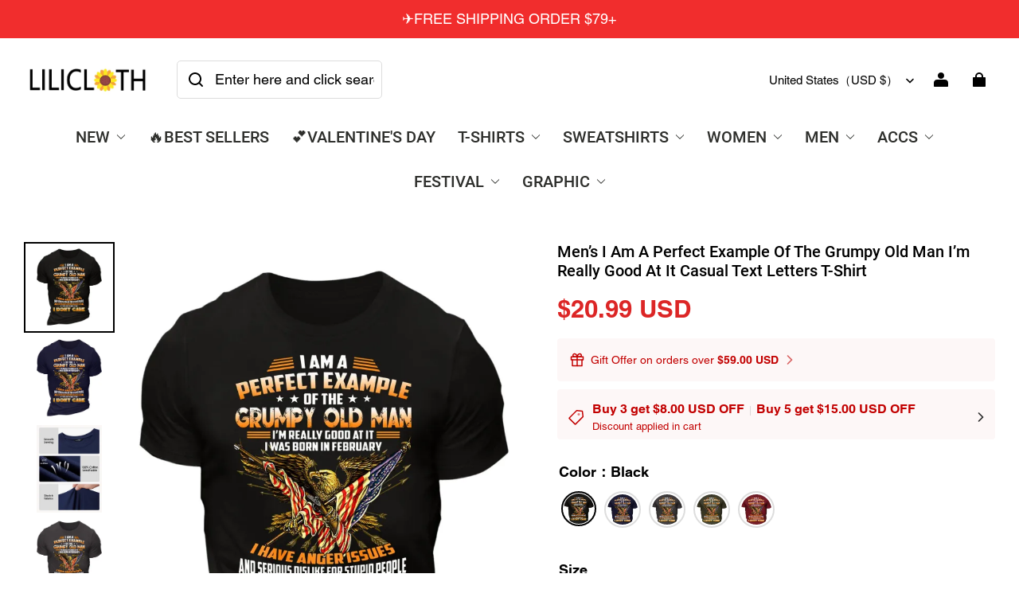

--- FILE ---
content_type: text/html; charset=utf-8
request_url: https://lilicloth.com/products/casual-summer-text-letters-cotton-lightweight-micro-elasticity-1-top-short-sleeve-h-line-t-shirts-for-men-14975517
body_size: 118664
content:
<!DOCTYPE html>
<html lang="en">
  <head>
    <script type="text/javascript">
    (function(c,l,a,r,i,t,y){
        c[a]=c[a]||function(){(c[a].q=c[a].q||[]).push(arguments)};
        t=l.createElement(r);t.async=1;t.src="https://www.clarity.ms/tag/"+i;
        y=l.getElementsByTagName(r)[0];y.parentNode.insertBefore(t,y);
    })(window, document, "clarity", "script", "umtwraj0x2");
</script>
    <meta charset="UTF-8" />
    <meta http-equiv="X-UA-Compatible" content="IE=edge" />
    <meta
      name="viewport"
      content="width=device-width, initial-scale=1.0, minimum-scale=1.0, maximum-scale=1.0, user-scalable=no"
    />
    <link rel="canonical" href="https://lilicloth.com/products/casual-summer-text-letters-cotton-lightweight-micro-elasticity-1-top-short-sleeve-h-line-t-shirts-for-men-14975517" />
    <meta http-equiv="x-dns-prefetch-control" content="on" />
    <link rel="dns-prefetch" href="https://fonts.gstatic.com" />
    <link rel="preconnect" href="https://fonts.gstatic.com" />

      <link rel="icon" type="image/png" href="https://img-va.myshopline.com/image/store/1736218112170/hua32.png?w&#x3D;32&amp;h&#x3D;32" />

    <title>
  Men’s I Am A Perfect Example Of The Grumpy Old Man I’m Really Good At It Casual Text Letters T-Shirt &ndash; lilicloth
</title>

      <meta name="description" content="SPU:4CX1WT-2N7563Package Contents:1 * TopClothes Length:RegularSleeve Length:Short SleeveEdition type:Regular FitElasticity:Micro-ElasticitySilhouette:H-LineThickness:LightweightSize Type:Regular SizeMaterial:CottonActivity:DailyNeckline:Crew NeckPattern:Text LettersStyle:CasualTheme:SummerColor:Army Green Deep Gray Deep Blue Black RedSize:S M L XL XXL 3XLSize Chart SizeLength Bust cminchcminchS7228.310240.2M7429.111043.3L7629.911846.5XL7830.712649.6XXL8031.513452.83XL8232.314255.9" />


    
<meta property="og:site_name" content="lilicloth" />
<meta property="og:url" content="https://lilicloth.com/products/casual-summer-text-letters-cotton-lightweight-micro-elasticity-1-top-short-sleeve-h-line-t-shirts-for-men-14975517" />
<meta property="og:title" content="Men’s I Am A Perfect Example Of The Grumpy Old Man I’m Really Good At It Casual Text Letters T-Shirt" />
<meta property="og:type" content="product" />
<meta property="og:description" content="SPU:4CX1WT-2N7563Package Contents:1 * TopClothes Length:RegularSleeve Length:Short SleeveEdition type:Regular FitElasticity:Micro-ElasticitySilhouette:H-LineThickness:LightweightSize Type:Regular SizeMaterial:CottonActivity:DailyNeckline:Crew NeckPattern:Text LettersStyle:CasualTheme:SummerColor:Army Green Deep Gray Deep Blue Black RedSize:S M L XL XXL 3XLSize Chart SizeLength Bust cminchcminchS7228.310240.2M7429.111043.3L7629.911846.5XL7830.712649.6XXL8031.513452.83XL8232.314255.9" />  <meta property="og:image" content="https://img-va.myshopline.com/image/store/1736218112170/27a81e25724d5e997d3e0b760242b378.jpg?w&#x3D;1200&amp;h&#x3D;1600" />
  <meta property="og:image:secure_url" content="https://img-va.myshopline.com/image/store/1736218112170/27a81e25724d5e997d3e0b760242b378.jpg?w&#x3D;1200&amp;h&#x3D;1600" />
  <meta property="og:image:width" content="1200" />
  <meta property="og:image:height" content="1600" />
  <meta property="og:price:amount" content="20.99" />
  <meta property="og:price:currency" content="USD" />
  <meta name="twitter:site" content="@lilicloth" />
<meta name="twitter:card" content="summary_large_image" />
<meta name="twitter:title" content="Men’s I Am A Perfect Example Of The Grumpy Old Man I’m Really Good At It Casual Text Letters T-Shirt" />
<meta name="twitter:description" content="SPU:4CX1WT-2N7563Package Contents:1 * TopClothes Length:RegularSleeve Length:Short SleeveEdition type:Regular FitElasticity:Micro-ElasticitySilhouette:H-LineThickness:LightweightSize Type:Regular SizeMaterial:CottonActivity:DailyNeckline:Crew NeckPattern:Text LettersStyle:CasualTheme:SummerColor:Army Green Deep Gray Deep Blue Black RedSize:S M L XL XXL 3XLSize Chart SizeLength Bust cminchcminchS7228.310240.2M7429.111043.3L7629.911846.5XL7830.712649.6XXL8031.513452.83XL8232.314255.9" />

    <style>
@font-face {
  font-family: 'Roboto';
  font-weight: 400;
  font-style: normal;
  font-display: swap;
  src: url('/cdn/shop/fonts/Roboto:regular_v30.woff') format('woff'),
        url('/cdn/shop/fonts/Roboto:regular_v30.woff2') format('woff2');
}

@font-face {
  font-family: 'Roboto';
  font-weight: 500;
  font-style: normal;
  font-display: swap;
  src: url('/cdn/shop/fonts/Roboto:500_v30.woff') format('woff'),
        url('/cdn/shop/fonts/Roboto:500_v30.woff2') format('woff2');
}


@font-face {
  font-family: 'Roboto';
  font-weight: 700;
  font-style: normal;
  font-display: swap;
  src: url('/cdn/shop/fonts/Roboto:700_v30.woff') format('woff'),
        url('/cdn/shop/fonts/Roboto:700_v30.woff2') format('woff2');
}

@font-face {
  font-family: 'Roboto';
  font-weight: 500;
  font-style: normal;
  font-display: swap;
  src: url('/cdn/shop/fonts/Roboto:500_v30.woff') format('woff'),
        url('/cdn/shop/fonts/Roboto:500_v30.woff2') format('woff2');
}

@font-face {
  font-family: 'Helvetica';
  font-weight: 400;
  font-style: normal;
  font-display: swap;
  src: url('/cdn/shop/fonts/sl/Helvetica:400_v9.woff') format('woff'),
        url('/cdn/shop/fonts/sl/Helvetica:400_v9.woff2') format('woff2');
}



@font-face {
  font-family: 'Helvetica';
  font-weight: 700;
  font-style: normal;
  font-display: swap;
  src: url('/cdn/shop/fonts/sl/Helvetica:700_v9.woff') format('woff'),
        url('/cdn/shop/fonts/sl/Helvetica:700_v9.woff2') format('woff2');
}

@font-face {
  font-family: 'Helvetica';
  font-weight: 400;
  font-style: normal;
  font-display: swap;
  src: url('/cdn/shop/fonts/sl/Helvetica:400_v9.woff') format('woff'),
        url('/cdn/shop/fonts/sl/Helvetica:400_v9.woff2') format('woff2');
}

:root {
    --title-font: "Roboto", "sans-serif";
    --title-font-weight: 500;
    --title-font-style: normal;
    --title-letter-spacing: 0.00000001em;
    --title-font-size: 22px;
    --title-line-height: 1.2;
    --title-text-transform: unset;
    --body-font: "Helvetica", "sans-serif";
    
    --body-font-weight: 400;
    
    --body-bold-font-weight: 700;
    --body-font-style: normal;
    --body-letter-spacing: 0.00000001em;
    --body-font-size: 16px;
    --body-line-height: 1.6;

    --color-page-background: 255, 255, 255;
    --color-text: 0, 0, 0;
    --color-light-text: 93, 98, 106;
    --color-sale: 220, 38, 38;
    --color-discount: 185, 182, 180;
    --color-entry-line: 221, 221, 221;
    --color-button-background: 0, 0, 0;
    --color-button-text: 255, 175, 28;
    --color-button-secondary-background: 0, 0, 0;
    --color-button-secondary-text: 255, 175, 28;
    --color-button-secondary-border: 255, 255, 255;
    --color-discount-tag-background: 238, 71, 0;
    --color-discount-tag-text: 255, 255, 255;
    --color-cart-dot: 238, 71, 0;
    --color-cart-dot-text: 0, 0, 0;
    --color-image-background: 244, 247, 251;
    --color-image-loading-background: 244, 247, 251;
    --color-mask: 0, 0, 0;
    --color-shadow: var(--color-text);
    --color-scheme-1-bg: 255, 255, 255;
    --color-scheme-1-text: 255, 175, 28;
    --color-scheme-2-bg: 255, 255, 255;
    --color-scheme-2-text: 0, 0, 0;
    --color-scheme-3-bg: 244, 247, 251;
    --color-scheme-3-text: 0, 0, 0;

    --color-header-background: 255, 255, 255;
    --color-header-text: 0, 0, 0;
    --color-header-pc-searchbar-border: 221, 221, 221;
    --color-header-pc-searchbar-text: 0, 0, 0;
    --color-header-pc-searchbar-bg: 255, 255, 255;
    --color-announcement-bar-background: 241, 45, 45;
    --color-announcement-bar-text: 255, 255, 255;
    --color-footer-text: 255, 255, 255;
    --color-footer-border: 255, 255, 255;
    --color-footer-background: 0, 0, 0;

    --page-width: 1760px;
    --section-vertical-gap: 28px;
    --grid-horizontal-space: 20px;
    --grid-vertical-space: 20px;
    --grid-mobile-horizontal-space: 10px;
    --grid-mobile-vertical-space: 10px;

    --btn-border-thickness: 0px;
    --btn-border-opacity: 100%;
    --btn-border-radius: 4px;
    --btn-border-radius-outset: 4px;
    --btn-shadow-opacity: 0%;
    --btn-shadow-offset-x: 0px;
    --btn-shadow-offset-y: 0px;
    --btn-shadow-blur: 0px;

    --sku-selector-border-thickness: 1px;
    --sku-selector-border-opacity: 20%;
    --sku-selector-border-radius: 0px;
    --sku-selector-border-radius-outset: 0px;

    --input-border-thickness: 1px;
    --input-border-opacity: 20%;
    --input-border-radius: 4px;
    --input-border-radius-outset: 5px;
    --input-shadow-opacity: 0%;
    --input-shadow-offset-x: 0px;
    --input-shadow-offset-y: 0px;
    --input-shadow-blur: 0px;

    --card-border-thickness: 0px;
    --card-border-opacity: 10%;
    --card-border-radius: 12px;
    --card-border-radius-outset: 12px;
    --card-shadow-opacity: 0%;
    --card-shadow-offset-x: 0px;
    --card-shadow-offset-y: 0px;
    --card-shadow-blur: 0px;

    --product-card-border-thickness: 0px;
    --product-card-border-opacity: 10%;
    --product-card-border-radius: 12px;
    --product-card-border-radius-outset: 12px;
    --product-card-shadow-opacity: 0%;
    --product-card-shadow-offset-x: 0px;
    --product-card-shadow-offset-y: 0px;
    --product-card-shadow-blur: 0px;
    --product-card-content-align: center;

    --collection-card-border-thickness: 0px;
    --collection-card-border-opacity: 10%;
    --collection-card-border-radius: 12px;
    --collection-card-border-radius-outset: 12px;
    --collection-card-shadow-opacity: 0%;
    --collection-card-shadow-offset-x: 0px;
    --collection-card-shadow-offset-y: 0px;
    --collection-card-shadow-blur: 0px;

    --blog-card-border-thickness: 0px;
    --blog-card-border-opacity: 10%;
    --blog-card-border-radius: 12px;
    --blog-card-border-radius-outset: 12px;
    --blog-card-shadow-opacity: 0%;
    --blog-card-shadow-offset-x: 0px;
    --blog-card-shadow-offset-y: 0px;
    --blog-card-shadow-blur: 0px;

    --content-border-thickness: 0px;
    --content-border-opacity: 0%;
    --content-border-radius: 12px;
    --content-border-radius-outset: 12px;
    --content-shadow-opacity: 0%;
    --content-shadow-offset-x: 0px;
    --content-shadow-offset-y: 0px;
    --content-shadow-blur: 0px;

    --media-border-thickness: 0px;
    --media-border-opacity: 0%;
    --media-border-radius: 0px;
    --media-border-radius-outset: 0px;
    --media-shadow-opacity: 0%;
    --media-shadow-offset-x: 0px;
    --media-shadow-offset-left: 0px;
    --media-shadow-offset-right: 0px;
    --media-shadow-offset-y: 0px;
    --media-shadow-offset-top: 0px;
    --media-shadow-offset-bottom: 0px;
    --media-shadow-blur: 0px;

    --menu-modal-border-thickness: 1px;
    --menu-modal-border-opacity: 10%;
    --menu-modal-border-radius: 0px;
    --menu-modal-border-radius-outset: 0px;
    --menu-modal-shadow-opacity: 0%;
    --menu-modal-shadow-offset-x: 0px;
    --menu-modal-shadow-offset-y: 4px;
    --menu-modal-shadow-blur: 5px;

    --drawer-border-thickness: 1px;
    --drawer-border-opacity: 10%;
    --drawer-shadow-opacity: 0%;
    --drawer-shadow-offset-x: 0px;
    --drawer-shadow-offset-y: 4px;
    --drawer-shadow-blur: 5px;

    --product-discount-radius: 4px;

    --swatch-background-default-image: url(https://img-preview.myshopline.com/image/shopline/781614f420ae425f8a3e0789c874eb55.png);
    --swatch-size: 16px;
}
</style>

    <link href="/cdn/shop/prev/ad1c9cd3e7b07e2c364c985f73188054/1736335930733/assets/base.css" rel="stylesheet" type="text/css" media="all">

    <link href="/cdn/shop/prod/2019917727/1736218112170/677c949194ae231ace5e5024/1743649266551/assets/custom.css" rel="stylesheet" type="text/css" media="all">

    <script src="/cdn/shop/prev/ad1c9cd3e7b07e2c364c985f73188054/1736335930733/assets/global.js" defer="defer"></script>


    
  <meta name="google-site-verification" content />
  <meta name="msvalidate.01" content />
<meta name="msvalidate.01" content />
  <meta name="facebook-domain-verification" content />
  <meta name="p:domain_verify" content />
  
<script >function __SL_CUSTOM_CODE_GETROW__(){var r=new Error;if(!r.stack)try{throw r}catch(r){if(!r.stack)return 0}var t=r.stack.toString().split(/\r\n|\n/),e=/:(\d+):(?:\d+)[^\d]*$/;do{var n=t.shift()}while(!e.exec(n)&&t.length);var a=e.exec(t.shift());return a?parseInt(a[1]):0}</script>
<script >!function(){function t(){this.data={}}t.prototype.set=function(t,n,i){this[n]||(this[n]={start:"",end:"",scripts:[]}),this[n][i]=t,this[n].start&&this[n].end&&(this.data[n]||(this.data[n]=[]),this.data[n].push(this[n]),delete this[n])},t.prototype.setScript=function(t,n){const i=this.data[t].find((function(t,n){return 0===n&&!t.scripts.length||!t.scripts.length}));i&&(i.scripts=i.scripts.concat(n))},t.prototype.getAppKeyByScriptUrl=function(t){var n=this;return new Promise((function(i){setTimeout((function(){const s=Object.keys(n.data).find((function(i){return n.data[i].find((function(n){return n.scripts.find((function(n){if(n&&n.src)return t===n.src}))}))}));i(s)}),4)}))},t.prototype.getAppKey=function(t){var n=this;return Object.keys(n.data).find((function(i){if(n.data[i].find((function(n){return n.start<t&&n.end>t})))return!0}))},window.__APP_CODE__||(window.__APP_CODE__=new t)}();</script>
<script>window.__ENV__ = {"APP_ENV":"product","SENTRY_DSN":"https:\u002F\u002Fb1ba39d4e0bf4bf6a6ef0a2add016a44@sentry-new.myshopline.com\u002F265","STORE_THEME_SENTRY_DSN":"https:\u002F\u002Fab5c03d7011e42d7b3914c7bd779547b@sentry-new.myshopline.com\u002F273","SENTRY_TRACES_SAMPLE_RATE":-1,"ENABLE_IFRAME_ID":true,"SENTRY_GRAY":false,"SDK_UMDJS":"https:\u002F\u002Fcdn.myshopline.com\u002Ft\u002Flayout\u002Fdev\u002F3300003680\u002F1608276731999\u002F610a693c63e57e2aca6c2554\u002F1628072347914\u002Fassets\u002Findex.umd.min.js","USE_STORE_INFO_REGION_CACHE":true,"USE_REDIRECT_PATH_CACHE":true,"USE_APP_CODE_BLOCK_CACHE":true,"USE_HTTP_REPORT_EVENT_IDS":[60006253],"USE_HTTP_REPORT_EVENT_NAMES":["view"],"ROBOTS_CACHER":{"ua_list":[],"useless_query":["fbclid","gclid","utm_campaign","utm_adset","utm_ad","utm_medium","utm_source","utm_content","utm_term","campaign_id","adset_id","ad_id","variant"],"expires":600,"store_domain_list":["ALL"],"is_use_spider_company":false,"is_use_spider_ua":false},"PAGE_CACHER":{"enable":false,"themes":["ALL","Expect","Impress","Expect_TEST"],"templates":[{"name":"templates\u002Findex","expires":10}]},"useOldSSRPlugin":{},"PAYPAL_CONFIG":{"disableFunding":"card,bancontact,blik,eps,giropay,ideal,mercadopago,mybank,p24,sepa,sofort,venmo"},"LOGGING_THRESHOLD_BY_RENDER":500,"POLLING_TIME-OUT_RETRY_FREQUENCY":8,"POLLING_TIME-OUT_RETRY_DELAY":3000,"DF_SDK_ENABLE":{"isAll":true,"appCode":"m3tdgo","themeNames":["Expect","global","Along","Impress","Soo","Solid"]},"PAYPAL_CONFIG_V2":[{"key":"disable-funding","value":"card,bancontact,blik,eps,giropay,ideal,mercadopago,mybank,p24,sepa,sofort,venmo","isCoverAll":true,"scope":"continue","whitelist":[],"blacklist":[]},{"key":"enable-funding","value":"paylater","isCoverAll":true,"scope":"all","whitelist":[],"blacklist":[]}],"COMPLETE_ORDER_JUMP_TIMEOUT":10,"ADDRESS_AUTOCOMPLETE_CONFIG":{"prediction_debounce_ms":400,"south_east_countries":{"mode":"disable","whitelist_store_ids":["1652240404138","1679974845705","1676274381211","1677468419723","1682156092973","1663745358748","1673329501708","1676868586152","1648608707106","1679279486633","1681696235688","1664792332609","1677837417427","1672322277922","1644637282055","1644637282057"],"blacklist_store_ids":[]}},"TRADE__FEATURE_FLAGS_CONFIG":{"server_endpoint":"https:\u002F\u002Fabtest.myshopline.com\u002Fexperiment","app_key":"shopline-trade"},"USE_REPORT_URL_STORE_IDS":["all"],"USE_EVENT_TRACE_CONFIG_CACHE":true,"IS_CHANGE_MERCHANT_TO_SITE":true,"PRODUCT_OBJECTS_GRAY_RULE":{"enable":true,"handleList":["adasgtest","bix3mk02","wenxuetingfz","amy.wen11","wenxuetingsgauto","shoplinewebtest","graytest","taican","haidu","bryant33","nana13","sjf03-sin","apitest001","adaus","bix3mk03","wenxuetingus","amy.wen12","wenxuetingauto","wenxuetingusauto","chun77","nana11","test03","apitest002","amywen12","lives-will","winsonwen","yongzyongz","slbryant","garytest","yongzyongz","lives-will","winsonwen","test111111","test04-sin","sjf03-us","shawboutique","extent-demo","beetlesgelpolish","soufeel","test-tys","r39x33kmubdcsvja9i","mademine-test-tys","1chqxtmchih8ul","jason-us","jason-sg","tina2","halaras","myhawaiianshirts","mycustombobblehead"],"ratio":50},"WEBSITE_MIFRATION":true,"TRADE_PAY":{"JUMP_TIMEOUT":2000,"AUTO_INIT":{"TIMEOUT":5000,"CHANNELS":[{"payMethodCode":"GooglePay"},{"payMethodCode":"ApplePay"}]}},"CHECKOUT_COUNTRY_LIBRARY_JSON_URL":"https:\u002F\u002Fcdn.myshopline.com\u002Ft\u002Fcf\u002F1cad82e8f88f0f743c2b82d308fb84f9\u002F4yblskxgvzarr1ub\u002Fcheckout-countries","CHECKOUT_COUNTRY_LIBRARY_JS_URL":"\u002Fcf-edge-static\u002F1cad82e8f88f0f743c2b82d308fb84f9\u002Fcheckout-countries","ANALYTICS_UNIFY_CONFIG":{"disableGetCollectionsStores":["1732075791988","1640660241441","1698792289635"],"hdsdkHttpConfig":{"stores":["*"],"acts":["webeventtracker","webslcodetrack"],"uas":["musical_ly"],"sendMethod":"ajax"},"pageDurationAsyncLoopInterval":0,"hdsdkFilterEvents":{"enable":true,"events":{"webslcodetrack":[{"event_name":"PageView_300"},{"event_name":"PageView_1000"},{"event_name":"PageView_2000"},{"event_name":"PageView_3000"},{"event_name":"View","page":102,"module":109,"component":101,"action_type":101},{"event_name":"View","page":103,"module":109,"component":101,"action_type":101},{"event_name":"View","page":132,"module":-999,"component":-999,"action_type":101},{"event_name":"ViewSuccess","page":132,"module":-999,"component":-999,"action_type":108}]}}},"WEB_PIXELS":{"wpt":{"templateBaseUrl":"https:\u002F\u002Fcdn.myshopline.com\u002Ft\u002Fwpm","sdkBaseUrl":"https:\u002F\u002Fcdn.myshopline.com\u002Fsl\u002Fsdk","sdkVersion":"wpt-0.4.3"},"wpm":{"sdkBaseUrl":"https:\u002F\u002Fcdn.myshopline.com\u002Fsl\u002Fsdk","sdkVersion":"wpm-0.6.1"}},"CHAIN_BASE_CONFIG":{"event":{"playback":{"playbackMaxLimit":0,"trackThreshold":50}}},"CHAIN_BASE_SERVICE_WORKER_URL":"\u002Fcf-edge-static\u002F4901d6778f66716fa583d51614a75d3d\u002Fchain-base-service-worker.js","streamTheme":[],"TRADE__METRIC_REPORT_CONFIG":{"rate":10000,"version":"v1"},"SENTRY_ERROR_FILTER_MESSAGES":["not match the postCode list","The current browser does not support Google Pay","Cannot use applePay","The current browser does not support this payment method","SDK实例化 & 初始化 失败 [reason: DEVICE_NOT_SUPPORT]","SDK实例化 & 初始化 失败 [reason: no support browser]","evaluating 'document.getElementById('stage-footer')","evaluating 'document.getElementById('live-chat-ai-wrapper')"]}</script><script>window.__LE__ = true;if(!window.Shopline){ window.Shopline = {} };Shopline.designMode=false;Shopline.uri={"alias":"ProductsDetail","isExact":true,"params":{"uniqueKey":"casual-summer-text-letters-cotton-lightweight-micro-elasticity-1-top-short-sleeve-h-line-t-shirts-for-men-14975517"},"query":{"variant":"1676123"},"url":"\u002Fproducts\u002Fcasual-summer-text-letters-cotton-lightweight-micro-elasticity-1-top-short-sleeve-h-line-t-shirts-for-men-14975517?variant=1676123","path":"\u002Fproducts\u002F:uniqueKey","template":"templates\u002Fproduct.json","bindingTemplate":undefined,"root_url":"\u002F","customPageId":"0"};Shopline.handle="lilicloth";Shopline.merchantId="2019917727";Shopline.storeId="1736218112170";Shopline.currency="USD";Shopline.themeId="677c949194ae231ace5e5024";Shopline.themeName="Modern";Shopline.storeThemeName="Modern1";Shopline.themeVersion="1.4.21";Shopline.themeTypeVersion=2.1;Shopline.updateMode=1;Shopline.locale="en";Shopline.customerCountry="US";Shopline.routes={"root":"\u002F"};Shopline.theme={"settings":{"desktop_logo_width":160,"mobile_logo_width":145,"color_page_background":"#FFFFFF","color_text":"#000000","color_light_text":"#5d626a","color_entry_line":"#DDDDDD","color_card_background":"","color_card_text":"","color_button_background":"#000000","color_button_text":"#ffaf1c","color_button_secondary_background":"#000000","color_button_secondary_text":"#ffaf1c","color_button_secondary_border":"#ffffff","color_sale":"#dc2626","color_discount":"#b9b6b4","color_discount_tag_background":"#EE4700","color_discount_tag_text":"#FFFFFF","color_cart_dot":"#EE4700","color_cart_dot_text":"#000000","color_image_background":"#F4F7FB","color_image_loading_background":"#F4F7FB","color_mask":"#000","color_shadow":"","color_header_background":"#FFFFFF","color_header_text":"#000000","color_header_pc_search_bar_border":"#DDDDDD","color_header_pc_search_bar_text":"#000000","color_header_pc_search_bar_bg":"#FFFFFF","color_announcement_bar_background":"#f12d2d","color_announcement_bar_text":"#FFF","color_footer_background":"#000","color_footer_border":"#FFF","color_footer_text":"#FFF","color_scheme_1_bg":"#ffffff","color_scheme_1_text":"#ffaf1c","color_scheme_2_bg":"#FFF","color_scheme_2_text":"#000","color_scheme_3_bg":"#F4F7FB","color_scheme_3_text":"#000000","title_font_family":"Roboto:500","title_letter_spacing":0,"title_font_size":22,"title_line_height":1.2,"title_uppercase":false,"body_font_family":"Helvetica","body_letter_spacing":0,"body_font_size":16,"body_line_height":1.6,"page_width":1760,"section_vertical_gap":28,"grid_horizontal_space":20,"grid_vertical_space":20,"btn_hover_animation":"fill_right","btn_border_thickness":0,"btn_border_opacity":100,"btn_border_radius":4,"btn_shadow_opacity":0,"btn_shadow_offset_x":0,"btn_shadow_offset_y":0,"btn_shadow_blur":0,"sku_selector_border_thickness":1,"sku_selector_border_opacity":20,"sku_selector_border_radius":0,"sku_selector_shadow_opacity":0,"sku_selector_shadow_offset_x":0,"sku_selector_shadow_offset_y":0,"sku_selector_shadow_blur":0,"input_border_thickness":1,"input_border_opacity":20,"input_border_radius":4,"input_shadow_opacity":0,"input_shadow_offset_x":0,"input_shadow_offset_y":0,"input_shadow_blur":0,"enable_quick_view":true,"quick_view_button_pc_style":"hover_button","quick_view_button_mobile_style":"icon","quick_view_mobile_position":"inside","product_title_show_type":"display-1-row","product_pc_title_show":true,"product_mobile_title_show":true,"enabled_color_swatch":false,"swatch_style":"square","swatch_max_show":4,"swatch_show_style":"tiling","swatch_size":"16","product_discount":true,"product_discount_tag_style":"save","product_discount_style":"ratio","product_discount_size":"medium","product_discount_position":"right_top","product_discount_radius":4,"product_card_style":"normal","product_card_image_padding":0,"product_card_content_align":"center","product_card_border_thickness":0,"product_card_border_opacity":10,"product_card_border_radius":12,"product_card_shadow_opacity":0,"product_card_shadow_offset_x":0,"product_card_shadow_offset_y":0,"product_card_shadow_blur":0,"collection_card_style":"normal","collection_card_image_padding":0,"collection_card_content_align":"center","collection_card_border_thickness":0,"collection_card_border_opacity":10,"collection_card_border_radius":12,"collection_card_shadow_opacity":0,"collection_card_shadow_offset_x":0,"collection_card_shadow_offset_y":0,"collection_card_shadow_blur":0,"blog_card_style":"normal","blog_card_image_padding":0,"blog_card_content_align":"center","blog_card_border_thickness":0,"blog_card_border_opacity":10,"blog_card_border_radius":12,"blog_card_shadow_opacity":0,"blog_card_shadow_offset_x":0,"blog_card_shadow_offset_y":0,"blog_card_shadow_blur":0,"card_border_thickness":0,"card_border_opacity":10,"card_border_radius":12,"card_shadow_opacity":0,"card_shadow_offset_x":0,"card_shadow_offset_y":0,"card_shadow_blur":0,"content_border_thickness":0,"content_border_opacity":0,"content_border_radius":12,"content_shadow_opacity":0,"content_shadow_offset_x":0,"content_shadow_offset_y":0,"content_shadow_blur":0,"media_border_thickness":0,"media_border_opacity":0,"media_border_radius":0,"media_shadow_opacity":0,"media_shadow_offset_x":0,"media_shadow_offset_y":0,"media_shadow_blur":0,"menu_modal_border_thickness":1,"menu_modal_border_opacity":10,"menu_modal_border_radius":0,"menu_modal_shadow_opacity":0,"menu_modal_shadow_offset_x":0,"menu_modal_shadow_offset_y":4,"menu_modal_shadow_blur":5,"drawer_border_thickness":1,"drawer_border_opacity":10,"drawer_shadow_opacity":0,"drawer_shadow_offset_x":0,"drawer_shadow_offset_y":4,"drawer_shadow_blur":5,"cart_type":"page","cart_empty_recommend_title":"You May Also Like","cart_empty_recommend_product_to_show":12,"cart_empty_recommend_product_image_ratio":"133.33","cart_empty_recommend_product_image_fill_type":"contain","co_banner_pc_img":{},"co_banner_phone_img":{},"co_banner_pc_height":"low","co_banner_phone_height":"low","co_banner_img_show":"center","co_full_screen":true,"co_checkout_image":{},"co_logo_size":"medium","co_logo_position":"left","co_bg_image":{},"co_background_color":"#FFFFFF","co_form_bg_color":"white","co_order_bg_image":{},"co_order_background_color":"#FAFAFA","co_type_title_font":{"lib":"system","value":"System"},"co_type_body_font":{"lib":"system","value":"System"},"co_color_btn_bg":"#276EAF","co_color_err_color":"#F04949","co_color_msg_color":"#276EAF","show_official_icon":true,"social_facebook_link":"https:\u002F\u002Fwww.facebook.com\u002Fliliclothofficial","social_twitter_link":"https:\u002F\u002Ftwitter.com\u002Flilicloth","social_pinterest_link":"https:\u002F\u002Fwww.pinterest.com\u002Fliliclothofficial\u002F","social_instagram_link":"https:\u002F\u002Fwww.instagram.com\u002Fliliclothofficial\u002F","social_snapchat_link":"","social_tiktok_link":"https:\u002F\u002Fwww.tiktok.com\u002F@liliclothofficial","social_youtube_link":"https:\u002F\u002Fwww.youtube.com\u002Fchannel\u002FUChC-13tjz9mwQRmFvbd2bmQ","social_vimeo_link":"","social_tumblr_link":"","social_linkedin_link":"","social_whatsapp_link":"","social_line_link":"","social_kakao_link":"","show_official_share_icon":false,"show_social_name":false,"share_to_facebook":false,"share_to_twitter":false,"share_to_pinterest":false,"share_to_line":false,"share_to_whatsapp":false,"share_to_tumblr":false,"show_search_goods_price":false,"show_pc_breadcrumb":false,"show_mobile_breadcrumb":false,"favicon_image":"https:\u002F\u002Fimg-va.myshopline.com\u002Fimage\u002Fstore\u002F1736218112170\u002Fhua32.png?w=32&h=32","logo":"shopline:\u002F\u002Fshop_images\u002F1200x300.jpg","product_add_to_cart":true,"cart_empty_recommend_collection":"12268187110806692902383640","cart_continue_url":"shopline:\u002F\u002Fcollections\u002F12268187110806692902383640"},"blocks":{"1742355521339e9f28d4":{"type":"shopline:\u002F\u002Fapps\u002F店铺转化提升\u002Fblocks\u002Fclick-block\u002Fe4a69c52-27bd-4ec9-86c8-1d5b4d867769","disabled":true,"settings":{},"id":"173987344897083ecc4c"},"17423555213397976ab5":{"type":"shopline:\u002F\u002Fapps\u002F店铺转化提升\u002Fblocks\u002Fcount-down-of-cart\u002Fe4a69c52-27bd-4ec9-86c8-1d5b4d867769","disabled":true,"settings":{"finalWords":"","prefix":"","suffix":""},"id":"173987344897048a5abd"},"1742355521339c29adf0":{"type":"shopline:\u002F\u002Fapps\u002F店铺转化提升\u002Fblocks\u002Fdiscount-modal-block\u002Fe4a69c52-27bd-4ec9-86c8-1d5b4d867769","disabled":true,"settings":{"titleContent":"","msgContent":"","toCheckOutContent":"","toShoppingContent":""},"id":"17398734489705ef2c1c"},"1742355521340cd2dfc0":{"type":"shopline:\u002F\u002Fapps\u002F店铺转化提升\u002Fblocks\u002Fpayment-security\u002Fe4a69c52-27bd-4ec9-86c8-1d5b4d867769","disabled":true,"settings":{"paymentSecurityDesc":"","afterSaleGuaranteeDesc":""},"id":"17398734489702dd4171"},"1742355521340ffc0590":{"type":"shopline:\u002F\u002Fapps\u002F店铺转化提升\u002Fblocks\u002Fproduct-promotion-label\u002Fe4a69c52-27bd-4ec9-86c8-1d5b4d867769","disabled":true,"settings":{},"id":"1739873448970a172759"},"1742355521340504b785":{"type":"shopline:\u002F\u002Fapps\u002F店铺转化提升\u002Fblocks\u002Fship-calculate\u002Fe4a69c52-27bd-4ec9-86c8-1d5b4d867769","disabled":true,"settings":{"title":"","country":"","province":"","city":"","zipCode":"","calculateButtonTitle":""},"id":"1739873448970a75a66e"},"174235552134053dc9bb":{"type":"shopline:\u002F\u002Fapps\u002F商品评价\u002Fblocks\u002Fapp_embed_block\u002Fbd4a09d9-7542-4e11-931c-19fe441576aa","disabled":false,"settings":{"comment_html":""},"id":"173891725630194f2e6e"},"17423555213409975998":{"type":"shopline:\u002F\u002Fapps\u002F商品评价\u002Fblocks\u002Fcomment-pop\u002Fbd4a09d9-7542-4e11-931c-19fe441576aa","disabled":true,"settings":{},"id":"17389172563015fc7461"},"1742355521340e8cf404":{"type":"shopline:\u002F\u002Fapps\u002F商品评价\u002Fblocks\u002Fcomment-structure\u002Fbd4a09d9-7542-4e11-931c-19fe441576aa","disabled":true,"settings":{},"id":"1738917256302cd4bac1"},"17423555213400db9531":{"type":"shopline:\u002F\u002Fapps\u002FCartSee\u002Fblocks\u002Fonsite-javascript\u002F5d87df78-5746-4440-b2ec-0336110c2dc6","disabled":false,"settings":{},"id":"17422089558593688a1c"},"1742355521340d9223a9":{"type":"shopline:\u002F\u002Fapps\u002F高阶组件库\u002Fblocks\u002Fback-to-top\u002F01405986-ae6f-4fcc-adaa-2a21f14efc9f","disabled":false,"settings":{"color_background":"#666666","background_opacity":100,"icon_name":"arrow1","color_icon":"#ffffff","radius":40,"pc_position_right":40,"pc_position_bottom":180,"mb_position_right":20,"mb_position_bottom":72},"id":"174115423246405454b2"},"174235552134052e3191":{"type":"shopline:\u002F\u002Fapps\u002F高阶组件库\u002Fblocks\u002Ffooter-tab\u002F01405986-ae6f-4fcc-adaa-2a21f14efc9f","disabled":true,"settings":{"show_pages":{"showType":"all","customPages":[]},"tab_1":"Home","icon_1":"home","tab_2":"Category","icon_2":"category","tab_3":"Cart","icon_3":"cart","tab_4":"User","icon_4":"user","icon_5":"none","color_title":"#000000","title_font_family":"Poppins:600","title_m_font_size":12,"title_letter_spacing":0,"title_line_height":1.6,"padding_height":6,"tab_radius":0,"color_icon":"#000000","color_background":"#ffffff","background_opacity":100},"id":"17411542324642a65d45"},"17423555213401e3a8de":{"type":"shopline:\u002F\u002Fapps\u002F多平台Pixel安裝助手\u002Fblocks\u002Fapp-embed-block\u002F797eece0-2975-4d45-a7ef-470cadb67ba9","disabled":false,"settings":{},"id":"1739513728913b6abbac"},"17423555213403de6b25":{"type":"shopline:\u002F\u002Fapps\u002F超级菜单生成器\u002Fblocks\u002Fapp-embed-block\u002F5d07331b-9f5b-48fa-a671-83a0e57deb7d","disabled":false,"settings":{"hide_theme_menu":false},"id":"17411542324643e785ad"},"1742355521340c4e505e":{"type":"shopline:\u002F\u002Fapps\u002FGDPR-隐私弹窗\u002Fblocks\u002Fgdpr-embeded-app-block\u002F99b5bc7b-5971-4b60-8372-dc63df1cde73","disabled":false,"settings":{"color_type":"0","title_color":"#000000","description_color":"#000000","button_text_color":"#FFFFFF","button_bg_color":"#000000","button_border_color":"#FFFFFF","secondary_button_text_color":"#000000","secondary_button_bg_color":"#FFFFFF","secondary_button_border_color":"#000000","banner_color":"#FFFFFF","tip_text_color":"#7A8499","size_type":"0","title_size":16,"description_size":14,"button_size":12,"secondary_button_size":12,"radius_type":"0","modal_radius":0,"button_radius":0},"id":"1739873448971e2c733c"},"17423555213405035980":{"type":"shopline:\u002F\u002Fapps\u002F多市场重定向\u002Fblocks\u002Fapp-embed-block\u002Ff2f70269-cdf9-4d7b-9f78-eb5286d9026b","disabled":false,"settings":{},"id":"1739873448971df0c8b5"},"1742355521340389c8bc":{"type":"shopline:\u002F\u002Fapps\u002F多语言&多货币助手\u002Fblocks\u002Fcurrency-convert\u002F5d9e1987-6350-44e8-bfc9-6c3d7168c5a2","disabled":true,"settings":{"color_mode":"followTheme","bg_color":"#FFFFFF","text_color":"#000000","hover_text_color":"#476377","hover_bg_color":"#EAEDF1"},"id":"1739517992428cd7c167"},"174235552134057240a6":{"type":"shopline:\u002F\u002Fapps\u002F多语言&多货币助手\u002Fblocks\u002Fgoogle-translate\u002F5d9e1987-6350-44e8-bfc9-6c3d7168c5a2","disabled":false,"settings":{"color_mode":"followTheme","bg_color":"#FFFFFF","text_color":"#000000","hover_text_color":"#476377","hover_bg_color":"#EAEDF1"},"id":"1739517992428105a84f"}}};Shopline.settings={"desktop_logo_width":160,"mobile_logo_width":145,"color_page_background":{"alpha":1,"red":255,"green":255,"blue":255,"hue":0,"saturation":100,"lightness":100,"rgb":"255 255 255","rgba":"255 255 255 \u002F 1.0"},"color_text":{"alpha":1,"red":0,"green":0,"blue":0,"hue":0,"saturation":0,"lightness":0,"rgb":"0 0 0","rgba":"0 0 0 \u002F 1.0"},"color_light_text":{"alpha":1,"red":93,"green":98,"blue":106,"hue":217,"saturation":7,"lightness":39,"rgb":"93 98 106","rgba":"93 98 106 \u002F 1.0"},"color_entry_line":{"alpha":1,"red":221,"green":221,"blue":221,"hue":0,"saturation":0,"lightness":87,"rgb":"221 221 221","rgba":"221 221 221 \u002F 1.0"},"color_card_background":{},"color_card_text":{},"color_button_background":{"alpha":1,"red":0,"green":0,"blue":0,"hue":0,"saturation":0,"lightness":0,"rgb":"0 0 0","rgba":"0 0 0 \u002F 1.0"},"color_button_text":{"alpha":1,"red":255,"green":175,"blue":28,"hue":39,"saturation":100,"lightness":55,"rgb":"255 175 28","rgba":"255 175 28 \u002F 1.0"},"color_button_secondary_background":{"alpha":1,"red":0,"green":0,"blue":0,"hue":0,"saturation":0,"lightness":0,"rgb":"0 0 0","rgba":"0 0 0 \u002F 1.0"},"color_button_secondary_text":{"alpha":1,"red":255,"green":175,"blue":28,"hue":39,"saturation":100,"lightness":55,"rgb":"255 175 28","rgba":"255 175 28 \u002F 1.0"},"color_button_secondary_border":{"alpha":1,"red":255,"green":255,"blue":255,"hue":0,"saturation":100,"lightness":100,"rgb":"255 255 255","rgba":"255 255 255 \u002F 1.0"},"color_sale":{"alpha":1,"red":220,"green":38,"blue":38,"hue":0,"saturation":72,"lightness":51,"rgb":"220 38 38","rgba":"220 38 38 \u002F 1.0"},"color_discount":{"alpha":1,"red":185,"green":182,"blue":180,"hue":24,"saturation":3,"lightness":72,"rgb":"185 182 180","rgba":"185 182 180 \u002F 1.0"},"color_discount_tag_background":{"alpha":1,"red":238,"green":71,"blue":0,"hue":18,"saturation":100,"lightness":47,"rgb":"238 71 0","rgba":"238 71 0 \u002F 1.0"},"color_discount_tag_text":{"alpha":1,"red":255,"green":255,"blue":255,"hue":0,"saturation":100,"lightness":100,"rgb":"255 255 255","rgba":"255 255 255 \u002F 1.0"},"color_cart_dot":{"alpha":1,"red":238,"green":71,"blue":0,"hue":18,"saturation":100,"lightness":47,"rgb":"238 71 0","rgba":"238 71 0 \u002F 1.0"},"color_cart_dot_text":{"alpha":1,"red":0,"green":0,"blue":0,"hue":0,"saturation":0,"lightness":0,"rgb":"0 0 0","rgba":"0 0 0 \u002F 1.0"},"color_image_background":{"alpha":1,"red":244,"green":247,"blue":251,"hue":214,"saturation":47,"lightness":97,"rgb":"244 247 251","rgba":"244 247 251 \u002F 1.0"},"color_image_loading_background":{"alpha":1,"red":244,"green":247,"blue":251,"hue":214,"saturation":47,"lightness":97,"rgb":"244 247 251","rgba":"244 247 251 \u002F 1.0"},"color_mask":{"alpha":1,"red":0,"green":0,"blue":0,"hue":0,"saturation":0,"lightness":0,"rgb":"0 0 0","rgba":"0 0 0 \u002F 1.0"},"color_shadow":{},"color_header_background":{"alpha":1,"red":255,"green":255,"blue":255,"hue":0,"saturation":100,"lightness":100,"rgb":"255 255 255","rgba":"255 255 255 \u002F 1.0"},"color_header_text":{"alpha":1,"red":0,"green":0,"blue":0,"hue":0,"saturation":0,"lightness":0,"rgb":"0 0 0","rgba":"0 0 0 \u002F 1.0"},"color_header_pc_search_bar_border":{"alpha":1,"red":221,"green":221,"blue":221,"hue":0,"saturation":0,"lightness":87,"rgb":"221 221 221","rgba":"221 221 221 \u002F 1.0"},"color_header_pc_search_bar_text":{"alpha":1,"red":0,"green":0,"blue":0,"hue":0,"saturation":0,"lightness":0,"rgb":"0 0 0","rgba":"0 0 0 \u002F 1.0"},"color_header_pc_search_bar_bg":{"alpha":1,"red":255,"green":255,"blue":255,"hue":0,"saturation":100,"lightness":100,"rgb":"255 255 255","rgba":"255 255 255 \u002F 1.0"},"color_announcement_bar_background":{"alpha":1,"red":241,"green":45,"blue":45,"hue":0,"saturation":87,"lightness":56,"rgb":"241 45 45","rgba":"241 45 45 \u002F 1.0"},"color_announcement_bar_text":{"alpha":1,"red":255,"green":255,"blue":255,"hue":0,"saturation":100,"lightness":100,"rgb":"255 255 255","rgba":"255 255 255 \u002F 1.0"},"color_footer_background":{"alpha":1,"red":0,"green":0,"blue":0,"hue":0,"saturation":0,"lightness":0,"rgb":"0 0 0","rgba":"0 0 0 \u002F 1.0"},"color_footer_border":{"alpha":1,"red":255,"green":255,"blue":255,"hue":0,"saturation":100,"lightness":100,"rgb":"255 255 255","rgba":"255 255 255 \u002F 1.0"},"color_footer_text":{"alpha":1,"red":255,"green":255,"blue":255,"hue":0,"saturation":100,"lightness":100,"rgb":"255 255 255","rgba":"255 255 255 \u002F 1.0"},"color_scheme_1_bg":{"alpha":1,"red":255,"green":255,"blue":255,"hue":0,"saturation":100,"lightness":100,"rgb":"255 255 255","rgba":"255 255 255 \u002F 1.0"},"color_scheme_1_text":{"alpha":1,"red":255,"green":175,"blue":28,"hue":39,"saturation":100,"lightness":55,"rgb":"255 175 28","rgba":"255 175 28 \u002F 1.0"},"color_scheme_2_bg":{"alpha":1,"red":255,"green":255,"blue":255,"hue":0,"saturation":100,"lightness":100,"rgb":"255 255 255","rgba":"255 255 255 \u002F 1.0"},"color_scheme_2_text":{"alpha":1,"red":0,"green":0,"blue":0,"hue":0,"saturation":0,"lightness":0,"rgb":"0 0 0","rgba":"0 0 0 \u002F 1.0"},"color_scheme_3_bg":{"alpha":1,"red":244,"green":247,"blue":251,"hue":214,"saturation":47,"lightness":97,"rgb":"244 247 251","rgba":"244 247 251 \u002F 1.0"},"color_scheme_3_text":{"alpha":1,"red":0,"green":0,"blue":0,"hue":0,"saturation":0,"lightness":0,"rgb":"0 0 0","rgba":"0 0 0 \u002F 1.0"},"title_font_family":{"fallback_families":"sans-serif","family":"Roboto","style":"normal","weight":"500","variants":"500","system":false},"title_letter_spacing":0,"title_font_size":22,"title_line_height":1.2,"title_uppercase":false,"body_font_family":{"fallback_families":"sans-serif","family":"Helvetica","style":"normal","weight":"400","variants":"400","system":true},"body_letter_spacing":0,"body_font_size":16,"body_line_height":1.6,"page_width":1760,"section_vertical_gap":28,"grid_horizontal_space":20,"grid_vertical_space":20,"btn_hover_animation":"fill_right","btn_border_thickness":0,"btn_border_opacity":100,"btn_border_radius":4,"btn_shadow_opacity":0,"btn_shadow_offset_x":0,"btn_shadow_offset_y":0,"btn_shadow_blur":0,"sku_selector_border_thickness":1,"sku_selector_border_opacity":20,"sku_selector_border_radius":0,"sku_selector_shadow_opacity":0,"sku_selector_shadow_offset_x":0,"sku_selector_shadow_offset_y":0,"sku_selector_shadow_blur":0,"input_border_thickness":1,"input_border_opacity":20,"input_border_radius":4,"input_shadow_opacity":0,"input_shadow_offset_x":0,"input_shadow_offset_y":0,"input_shadow_blur":0,"enable_quick_view":true,"quick_view_button_pc_style":"hover_button","quick_view_button_mobile_style":"icon","quick_view_mobile_position":"inside","product_title_show_type":"display-1-row","product_pc_title_show":true,"product_mobile_title_show":true,"enabled_color_swatch":false,"swatch_style":"square","swatch_max_show":4,"swatch_show_style":"tiling","swatch_size":"16","product_discount":true,"product_discount_tag_style":"save","product_discount_style":"ratio","product_discount_size":"medium","product_discount_position":"right_top","product_discount_radius":4,"product_card_style":"normal","product_card_image_padding":0,"product_card_content_align":"center","product_card_border_thickness":0,"product_card_border_opacity":10,"product_card_border_radius":12,"product_card_shadow_opacity":0,"product_card_shadow_offset_x":0,"product_card_shadow_offset_y":0,"product_card_shadow_blur":0,"collection_card_style":"normal","collection_card_image_padding":0,"collection_card_content_align":"center","collection_card_border_thickness":0,"collection_card_border_opacity":10,"collection_card_border_radius":12,"collection_card_shadow_opacity":0,"collection_card_shadow_offset_x":0,"collection_card_shadow_offset_y":0,"collection_card_shadow_blur":0,"blog_card_style":"normal","blog_card_image_padding":0,"blog_card_content_align":"center","blog_card_border_thickness":0,"blog_card_border_opacity":10,"blog_card_border_radius":12,"blog_card_shadow_opacity":0,"blog_card_shadow_offset_x":0,"blog_card_shadow_offset_y":0,"blog_card_shadow_blur":0,"card_border_thickness":0,"card_border_opacity":10,"card_border_radius":12,"card_shadow_opacity":0,"card_shadow_offset_x":0,"card_shadow_offset_y":0,"card_shadow_blur":0,"content_border_thickness":0,"content_border_opacity":0,"content_border_radius":12,"content_shadow_opacity":0,"content_shadow_offset_x":0,"content_shadow_offset_y":0,"content_shadow_blur":0,"media_border_thickness":0,"media_border_opacity":0,"media_border_radius":0,"media_shadow_opacity":0,"media_shadow_offset_x":0,"media_shadow_offset_y":0,"media_shadow_blur":0,"menu_modal_border_thickness":1,"menu_modal_border_opacity":10,"menu_modal_border_radius":0,"menu_modal_shadow_opacity":0,"menu_modal_shadow_offset_x":0,"menu_modal_shadow_offset_y":4,"menu_modal_shadow_blur":5,"drawer_border_thickness":1,"drawer_border_opacity":10,"drawer_shadow_opacity":0,"drawer_shadow_offset_x":0,"drawer_shadow_offset_y":4,"drawer_shadow_blur":5,"cart_type":"page","cart_empty_recommend_title":"You May Also Like","cart_empty_recommend_product_to_show":12,"cart_empty_recommend_product_image_ratio":"133.33","cart_empty_recommend_product_image_fill_type":"contain","co_banner_pc_img":null,"co_banner_phone_img":null,"co_banner_pc_height":"low","co_banner_phone_height":"low","co_banner_img_show":"center","co_full_screen":true,"co_checkout_image":null,"co_logo_size":"medium","co_logo_position":"left","co_bg_image":null,"co_background_color":{"alpha":1,"red":255,"green":255,"blue":255,"hue":0,"saturation":100,"lightness":100,"rgb":"255 255 255","rgba":"255 255 255 \u002F 1.0"},"co_form_bg_color":"white","co_order_bg_image":null,"co_order_background_color":{"alpha":1,"red":250,"green":250,"blue":250,"hue":0,"saturation":0,"lightness":98,"rgb":"250 250 250","rgba":"250 250 250 \u002F 1.0"},"co_type_title_font":{"lib":"system","value":"System"},"co_type_body_font":{"lib":"system","value":"System"},"co_color_btn_bg":{"alpha":1,"red":39,"green":110,"blue":175,"hue":209,"saturation":64,"lightness":42,"rgb":"39 110 175","rgba":"39 110 175 \u002F 1.0"},"co_color_err_color":{"alpha":1,"red":240,"green":73,"blue":73,"hue":0,"saturation":85,"lightness":61,"rgb":"240 73 73","rgba":"240 73 73 \u002F 1.0"},"co_color_msg_color":{"alpha":1,"red":39,"green":110,"blue":175,"hue":209,"saturation":64,"lightness":42,"rgb":"39 110 175","rgba":"39 110 175 \u002F 1.0"},"show_official_icon":true,"social_facebook_link":"https:\u002F\u002Fwww.facebook.com\u002Fliliclothofficial","social_twitter_link":"https:\u002F\u002Ftwitter.com\u002Flilicloth","social_pinterest_link":"https:\u002F\u002Fwww.pinterest.com\u002Fliliclothofficial\u002F","social_instagram_link":"https:\u002F\u002Fwww.instagram.com\u002Fliliclothofficial\u002F","social_snapchat_link":"","social_tiktok_link":"https:\u002F\u002Fwww.tiktok.com\u002F@liliclothofficial","social_youtube_link":"https:\u002F\u002Fwww.youtube.com\u002Fchannel\u002FUChC-13tjz9mwQRmFvbd2bmQ","social_vimeo_link":"","social_tumblr_link":"","social_linkedin_link":"","social_whatsapp_link":"","social_line_link":"","social_kakao_link":"","show_official_share_icon":false,"show_social_name":false,"share_to_facebook":false,"share_to_twitter":false,"share_to_pinterest":false,"share_to_line":false,"share_to_whatsapp":false,"share_to_tumblr":false,"show_search_goods_price":false,"show_pc_breadcrumb":false,"show_mobile_breadcrumb":false,"favicon_image":"https:\u002F\u002Fimg-va.myshopline.com\u002Fimage\u002Fstore\u002F1736218112170\u002Fhua32.png?w=32&h=32","logo":{"alt":null,"id":"6854988715292364408","media_type":"image","position":undefined,"preview_image":null,"aspect_ratio":4,"attached_to_variant":undefined,"height":300,"presentation":undefined,"product_id":undefined,"src":"https:\u002F\u002Fimg-va.myshopline.com\u002Fimage\u002Fstore\u002F1736218112170\u002F1200x300.jpeg?w=1200&h=300","url":"https:\u002F\u002Fimg-va.myshopline.com\u002Fimage\u002Fstore\u002F1736218112170\u002F1200x300.jpeg?w=1200&h=300","variants":[],"width":1200},"product_add_to_cart":true,"cart_empty_recommend_collection":{"banner_image":null,"current_type":undefined,"current_vendor":undefined,"default_sort_by":"recommend","description":undefined,"featured_image":{"alt":"","id":"7358057087077718691","media_type":"image","position":1,"preview_image":{"alt":"","id":"7358057087077718691","media_type":"image","position":1,"preview_image":null,"aspect_ratio":"0.75","attached_to_variant":null,"height":1000,"presentation":undefined,"product_id":"16068130770689196116273640","src":"https:\u002F\u002Fimg-va.myshopline.com\u002Fimage\u002Fstore\u002F1736218112170\u002Ff45e6d5f73fb49cce146b8c799a2beac.png?w=750&h=1000","url":undefined,"variants":[],"width":750},"aspect_ratio":"0.75","attached_to_variant":null,"height":1000,"presentation":undefined,"product_id":"16068130770689196116273640","src":"https:\u002F\u002Fimg-va.myshopline.com\u002Fimage\u002Fstore\u002F1736218112170\u002Ff45e6d5f73fb49cce146b8c799a2beac.png?w=750&h=1000","url":undefined,"variants":[],"width":750},"handle":"bestseller-2","id":"12268187110806692902383640","image":null,"next_product":undefined,"previous_product":undefined,"published_at":"2025-01-13T15:56:00.857+08:00","sort_by":undefined,"sort_options":[{"name":"Recommend","value":"recommend"},{"name":"New arrivals","value":"created-descending"},{"name":"Price low to high","value":"price-ascending"},{"name":"Price high to low","value":"price-descending"}],"tags":undefined,"title":"bestseller","url":"\u002Fcollections\u002Fbestseller-2","object_type":undefined,"products":undefined},"cart_continue_url":"\u002Fcollections\u002Fbestseller-2"};Shopline.isLogin=false;Shopline.systemTimestamp=1768960766429;Shopline.storeLanguage="en";Shopline.supportLanguages=["en","de","fr","es","pt","it","nl","pl","ar","el","bg","ro","hu","lt","sv","nb","cs","fi","da","lv","et","hr","hi","tr","sk","sl","pt-pt"];Shopline.currencyConfig={"enable":false,"defaultCurrency":"","customCurrency":"","referenceCurrencies":[],"storeCurrency":{},"defaultReferenceCurrency":{},"currencyDetailList":[{"currencyCode":"USD","currencyName":"美元","currencySymbol":"$","rate":2,"currencyNumber":"840","orderWeight":150,"exchangeRate":1,"updateTime":1725439037024,"messageWithCurrency":"${{amount}} USD","messageWithoutCurrency":"${{amount}}","messageWithDefaultCurrency":"${{amount}} USD","messageWithoutDefaultCurrency":"${{amount}}"},{"currencyCode":"GBP","currencyName":"英镑","currencySymbol":"£","rate":2,"currencyNumber":"826","orderWeight":149,"exchangeRate":0.744409,"updateTime":1768896001519,"messageWithCurrency":"£{{amount}} GBP","messageWithoutCurrency":"£{{amount}}","messageWithDefaultCurrency":"£{{amount}} GBP","messageWithoutDefaultCurrency":"£{{amount}}"},{"currencyCode":"EUR","currencyName":"欧元","currencySymbol":"€","rate":2,"currencyNumber":"978","orderWeight":148,"exchangeRate":0.857314,"updateTime":1768896002452,"messageWithCurrency":"€{{amount_with_comma_separator}} EUR","messageWithoutCurrency":"€{{amount_with_comma_separator}}","messageWithDefaultCurrency":"€{{amount_with_comma_separator}} EUR","messageWithoutDefaultCurrency":"€{{amount_with_comma_separator}}"},{"currencyCode":"CAD","currencyName":"加拿大元","currencySymbol":"$","rate":2,"currencyNumber":"124","orderWeight":147,"exchangeRate":1.385968,"updateTime":1768896002953,"messageWithCurrency":"${{amount}} CAD","messageWithoutCurrency":"${{amount}}","messageWithDefaultCurrency":"${{amount}} CAD","messageWithoutDefaultCurrency":"${{amount}}"},{"currencyCode":"AUD","currencyName":"澳大利亚元","currencySymbol":"A$","rate":2,"currencyNumber":"36","orderWeight":146,"exchangeRate":1.485759,"updateTime":1768896003586,"messageWithCurrency":"${{amount}} AUD","messageWithoutCurrency":"${{amount}}","messageWithDefaultCurrency":"${{amount}} AUD","messageWithoutDefaultCurrency":"${{amount}}"},{"currencyCode":"INR","currencyName":"印度卢比","currencySymbol":"₹","rate":2,"currencyNumber":"356","orderWeight":145,"exchangeRate":91.020891,"updateTime":1768896004270,"messageWithCurrency":"Rs. {{amount}}","messageWithoutCurrency":"Rs. {{amount}}","messageWithDefaultCurrency":"Rs. {{amount}}","messageWithoutDefaultCurrency":"Rs. {{amount}}"},{"currencyCode":"JPY","currencyName":"日圆","currencySymbol":"¥","rate":0,"currencyNumber":"392","orderWeight":144,"exchangeRate":158.45733333,"updateTime":1768896004962,"messageWithCurrency":"¥{{amount_no_decimals}} JPY","messageWithoutCurrency":"¥{{amount_no_decimals}}","messageWithDefaultCurrency":"¥{{amount_no_decimals}} JPY","messageWithoutDefaultCurrency":"¥{{amount_no_decimals}}"},{"currencyCode":"AED","currencyName":"阿联酋迪拉姆","currencySymbol":"د.إ","rate":2,"currencyNumber":"784","orderWeight":143,"exchangeRate":3.6725,"updateTime":1768896005877,"messageWithCurrency":"Dhs. {{amount}} AED","messageWithoutCurrency":"Dhs. {{amount}}","messageWithDefaultCurrency":"Dhs. {{amount}} AED","messageWithoutDefaultCurrency":"Dhs. {{amount}}"},{"currencyCode":"AFN","currencyName":"阿富汗尼","currencySymbol":"Af","rate":2,"currencyNumber":"971","orderWeight":142,"exchangeRate":65.5,"updateTime":1768896006767,"messageWithCurrency":"{{amount}}؋ AFN","messageWithoutCurrency":"{{amount}}؋","messageWithDefaultCurrency":"{{amount}}؋ AFN","messageWithoutDefaultCurrency":"{{amount}}؋"},{"currencyCode":"ALL","currencyName":"阿尔巴尼亚列克","currencySymbol":"L","rate":2,"currencyNumber":"8","orderWeight":141,"exchangeRate":82.873869,"updateTime":1768896007679,"messageWithCurrency":"Lek {{amount}} ALL","messageWithoutCurrency":"Lek {{amount}}","messageWithDefaultCurrency":"Lek {{amount}} ALL","messageWithoutDefaultCurrency":"Lek {{amount}}"},{"currencyCode":"AMD","currencyName":"亚美尼亚德拉姆","currencySymbol":"Դ","rate":2,"currencyNumber":"51","orderWeight":140,"exchangeRate":378.215707,"updateTime":1768896008151,"messageWithCurrency":"{{amount}} AMD","messageWithoutCurrency":"{{amount}} AMD","messageWithDefaultCurrency":"{{amount}} AMD","messageWithoutDefaultCurrency":"{{amount}} AMD"},{"currencyCode":"ANG","currencyName":"荷属安的列斯盾","currencySymbol":"ƒ","rate":2,"currencyNumber":"532","orderWeight":139,"exchangeRate":1.79,"updateTime":1768896008835,"messageWithCurrency":"{{amount}} NAƒ;","messageWithoutCurrency":"ƒ;{{amount}}","messageWithDefaultCurrency":"{{amount}} NAƒ;","messageWithoutDefaultCurrency":"ƒ;{{amount}}"},{"currencyCode":"AOA","currencyName":"安哥拉宽扎","currencySymbol":"Kz","rate":2,"currencyNumber":"973","orderWeight":138,"exchangeRate":912.215,"updateTime":1768896009518,"messageWithCurrency":"Kz{{amount}} AOA","messageWithoutCurrency":"Kz{{amount}}","messageWithDefaultCurrency":"Kz{{amount}} AOA","messageWithoutDefaultCurrency":"Kz{{amount}}"},{"currencyCode":"ARS","currencyName":"阿根廷比索","currencySymbol":"$","rate":2,"currencyNumber":"32","orderWeight":137,"exchangeRate":1436.01235,"updateTime":1768896010206,"messageWithCurrency":"${{amount_with_comma_separator}} ARS","messageWithoutCurrency":"${{amount_with_comma_separator}}","messageWithDefaultCurrency":"${{amount_with_comma_separator}} ARS","messageWithoutDefaultCurrency":"${{amount_with_comma_separator}}"},{"currencyCode":"AWG","currencyName":"阿鲁巴弗罗林","currencySymbol":"ƒ","rate":2,"currencyNumber":"533","orderWeight":136,"exchangeRate":1.8,"updateTime":1768896011097,"messageWithCurrency":"Afl{{amount}} AWG","messageWithoutCurrency":"Afl{{amount}}","messageWithDefaultCurrency":"Afl{{amount}} AWG","messageWithoutDefaultCurrency":"Afl{{amount}}"},{"currencyCode":"AZN","currencyName":"阿塞拜疆马纳特","currencySymbol":"ман","rate":2,"currencyNumber":"944","orderWeight":135,"exchangeRate":1.7,"updateTime":1768896011809,"messageWithCurrency":"m.{{amount}} AZN","messageWithoutCurrency":"m.{{amount}}","messageWithDefaultCurrency":"m.{{amount}} AZN","messageWithoutDefaultCurrency":"m.{{amount}}"},{"currencyCode":"BAM","currencyName":"波斯尼亚和黑塞哥维那可兑换马克[注1]","currencySymbol":"КМ","rate":2,"currencyNumber":"977","orderWeight":134,"exchangeRate":1.679634,"updateTime":1768896012275,"messageWithCurrency":"KM {{amount_with_comma_separator}} BAM","messageWithoutCurrency":"KM {{amount_with_comma_separator}}","messageWithDefaultCurrency":"KM {{amount_with_comma_separator}} BAM","messageWithoutDefaultCurrency":"KM {{amount_with_comma_separator}}"},{"currencyCode":"BBD","currencyName":"巴巴多斯元","currencySymbol":"BBD","rate":2,"currencyNumber":"52","orderWeight":133,"exchangeRate":2,"updateTime":1768896013168,"messageWithCurrency":"${{amount}} Bds","messageWithoutCurrency":"${{amount}}","messageWithDefaultCurrency":"${{amount}} Bds","messageWithoutDefaultCurrency":"${{amount}}"},{"currencyCode":"BDT","currencyName":"孟加拉塔卡","currencySymbol":"৳","rate":2,"currencyNumber":"50","orderWeight":132,"exchangeRate":122.146624,"updateTime":1768896013859,"messageWithCurrency":"Tk {{amount}} BDT","messageWithoutCurrency":"Tk {{amount}}","messageWithDefaultCurrency":"Tk {{amount}} BDT","messageWithoutDefaultCurrency":"Tk {{amount}}"},{"currencyCode":"BGN","currencyName":"保加利亚列弗","currencySymbol":"лв","rate":2,"currencyNumber":"975","orderWeight":131,"exchangeRate":1.676758,"updateTime":1768896014759,"messageWithCurrency":"{{amount}} лв BGN","messageWithoutCurrency":"{{amount}} лв","messageWithDefaultCurrency":"{{amount}} лв BGN","messageWithoutDefaultCurrency":"{{amount}} лв"},{"currencyCode":"BIF","currencyName":"布隆迪法郎","currencySymbol":"₣","rate":0,"currencyNumber":"108","orderWeight":130,"exchangeRate":2956.330344,"updateTime":1768896015445,"messageWithCurrency":"FBu. {{amount_no_decimals}} BIF","messageWithoutCurrency":"FBu. {{amount_no_decimals}}","messageWithDefaultCurrency":"FBu. {{amount_no_decimals}} BIF","messageWithoutDefaultCurrency":"FBu. {{amount_no_decimals}}"},{"currencyCode":"BMD","currencyName":"百慕大元","currencySymbol":"BD$","rate":2,"currencyNumber":"60","orderWeight":129,"exchangeRate":1,"updateTime":1768896015913,"messageWithCurrency":"BD${{amount}} BMD","messageWithoutCurrency":"BD${{amount}}","messageWithDefaultCurrency":"BD${{amount}} BMD","messageWithoutDefaultCurrency":"BD${{amount}}"},{"currencyCode":"BND","currencyName":"文莱元","currencySymbol":"B$","rate":2,"currencyNumber":"96","orderWeight":128,"exchangeRate":1.283563,"updateTime":1768896016595,"messageWithCurrency":"${{amount}} BND","messageWithoutCurrency":"${{amount}}","messageWithDefaultCurrency":"${{amount}} BND","messageWithoutDefaultCurrency":"${{amount}}"},{"currencyCode":"BOB","currencyName":"玻利维亚诺","currencySymbol":"Bs.","rate":2,"currencyNumber":"68","orderWeight":127,"exchangeRate":6.925336,"updateTime":1768896017484,"messageWithCurrency":"Bs{{amount_with_comma_separator}} BOB","messageWithoutCurrency":"Bs{{amount_with_comma_separator}}","messageWithDefaultCurrency":"Bs{{amount_with_comma_separator}} BOB","messageWithoutDefaultCurrency":"Bs{{amount_with_comma_separator}}"},{"currencyCode":"BRL","currencyName":"巴西雷亚尔","currencySymbol":"R$","rate":2,"currencyNumber":"986","orderWeight":125,"exchangeRate":5.370901,"updateTime":1768896017949,"messageWithCurrency":"R$ {{amount_with_comma_separator}} BRL","messageWithoutCurrency":"R$ {{amount_with_comma_separator}}","messageWithDefaultCurrency":"R$ {{amount_with_comma_separator}} BRL","messageWithoutDefaultCurrency":"R$ {{amount_with_comma_separator}}"},{"currencyCode":"BSD","currencyName":"巴哈马元","currencySymbol":"BSD","rate":2,"currencyNumber":"44","orderWeight":124,"exchangeRate":1,"updateTime":1768896018692,"messageWithCurrency":"BS${{amount}} BSD","messageWithoutCurrency":"BS${{amount}}","messageWithDefaultCurrency":"BS${{amount}} BSD","messageWithoutDefaultCurrency":"BS${{amount}}"},{"currencyCode":"BTN","currencyName":"不丹努尔特鲁姆","currencySymbol":"Nu.","rate":2,"currencyNumber":"64","orderWeight":123,"exchangeRate":90.703058,"updateTime":1768896019372,"messageWithCurrency":"Nu {{amount}} BTN","messageWithoutCurrency":"Nu {{amount}}","messageWithDefaultCurrency":"Nu {{amount}} BTN","messageWithoutDefaultCurrency":"Nu {{amount}}"},{"currencyCode":"BWP","currencyName":"博茨瓦纳普拉","currencySymbol":"P","rate":2,"currencyNumber":"72","orderWeight":122,"exchangeRate":13.380911,"updateTime":1768896020053,"messageWithCurrency":"P{{amount}} BWP","messageWithoutCurrency":"P{{amount}}","messageWithDefaultCurrency":"P{{amount}} BWP","messageWithoutDefaultCurrency":"P{{amount}}"},{"currencyCode":"BYN","currencyName":"白俄罗斯卢布","currencySymbol":"Br","rate":2,"currencyNumber":"933","orderWeight":121,"exchangeRate":2.874478,"updateTime":1768896020731,"messageWithCurrency":"Br {{amount_with_comma_separator}} BYN","messageWithoutCurrency":"Br {{amount}}","messageWithDefaultCurrency":"Br {{amount_with_comma_separator}} BYN","messageWithoutDefaultCurrency":"Br {{amount}}"},{"currencyCode":"BZD","currencyName":"伯利兹元","currencySymbol":"Be","rate":2,"currencyNumber":"84","orderWeight":120,"exchangeRate":2.008382,"updateTime":1768896021199,"messageWithCurrency":"BZ${{amount}} BZD","messageWithoutCurrency":"BZ${{amount}}","messageWithDefaultCurrency":"BZ${{amount}} BZD","messageWithoutDefaultCurrency":"BZ${{amount}}"},{"currencyCode":"CDF","currencyName":"刚果法郎","currencySymbol":"₣","rate":2,"currencyNumber":"976","orderWeight":119,"exchangeRate":2278.05503,"updateTime":1768896022099,"messageWithCurrency":"FC{{amount}} CDF","messageWithoutCurrency":"FC{{amount}}","messageWithDefaultCurrency":"FC{{amount}} CDF","messageWithoutDefaultCurrency":"FC{{amount}}"},{"currencyCode":"CHF","currencyName":"瑞士法郎","currencySymbol":"₣","rate":2,"currencyNumber":"756","orderWeight":118,"exchangeRate":0.795986,"updateTime":1768896022798,"messageWithCurrency":"CHF {{amount}}","messageWithoutCurrency":"CHF {{amount}}","messageWithDefaultCurrency":"CHF {{amount}}","messageWithoutDefaultCurrency":"CHF {{amount}}"},{"currencyCode":"CLP","currencyName":"智利比索","currencySymbol":"CLP","rate":0,"currencyNumber":"152","orderWeight":117,"exchangeRate":887.79,"updateTime":1768896023484,"messageWithCurrency":"${{amount_no_decimals}} CLP","messageWithoutCurrency":"${{amount_no_decimals}}","messageWithDefaultCurrency":"${{amount_no_decimals}} CLP","messageWithoutDefaultCurrency":"${{amount_no_decimals}}"},{"currencyCode":"CNY","currencyName":"人民币元","currencySymbol":"¥","rate":2,"currencyNumber":"156","orderWeight":116,"exchangeRate":6.9607,"updateTime":1768896024381,"messageWithCurrency":"¥{{amount}} CNY","messageWithoutCurrency":"¥{{amount}}","messageWithDefaultCurrency":"¥{{amount}} CNY","messageWithoutDefaultCurrency":"¥{{amount}}"},{"currencyCode":"COP","currencyName":"哥伦比亚比索","currencySymbol":"$","rate":2,"currencyNumber":"170","orderWeight":115,"exchangeRate":3685.435953,"updateTime":1768896025072,"messageWithCurrency":"${{amount_with_comma_separator}} COP","messageWithoutCurrency":"${{amount_with_comma_separator}}","messageWithDefaultCurrency":"${{amount_with_comma_separator}} COP","messageWithoutDefaultCurrency":"${{amount_with_comma_separator}}"},{"currencyCode":"CRC","currencyName":"哥斯达黎加科朗","currencySymbol":"₡","rate":2,"currencyNumber":"188","orderWeight":114,"exchangeRate":486.680378,"updateTime":1768896025755,"messageWithCurrency":"₡ {{amount_with_comma_separator}} CRC","messageWithoutCurrency":"₡ {{amount_with_comma_separator}}","messageWithDefaultCurrency":"₡ {{amount_with_comma_separator}} CRC","messageWithoutDefaultCurrency":"₡ {{amount_with_comma_separator}}"},{"currencyCode":"CUP","currencyName":"古巴比索","currencySymbol":"$","rate":2,"currencyNumber":"192","orderWeight":112,"exchangeRate":25.75,"updateTime":1768896026646,"messageWithCurrency":"${{amount}} CUP","messageWithoutCurrency":"${{amount}}","messageWithDefaultCurrency":"${{amount}} CUP","messageWithoutDefaultCurrency":"${{amount}}"},{"currencyCode":"CVE","currencyName":"佛得角埃斯库多","currencySymbol":"$","rate":0,"currencyNumber":"132","orderWeight":111,"exchangeRate":94.695622,"updateTime":1768896027535,"messageWithCurrency":"{{amount_no_decimals_with_space_separator}}$ CVE","messageWithoutCurrency":"{{amount_no_decimals_with_space_separator}}$","messageWithDefaultCurrency":"{{amount_no_decimals_with_space_separator}}$ CVE","messageWithoutDefaultCurrency":"{{amount_no_decimals_with_space_separator}}$"},{"currencyCode":"CZK","currencyName":"捷克克朗","currencySymbol":"Kč","rate":2,"currencyNumber":"203","orderWeight":110,"exchangeRate":20.8374,"updateTime":1768896028204,"messageWithCurrency":"{{amount_with_comma_separator}} Kč","messageWithoutCurrency":"{{amount_with_comma_separator}} Kč","messageWithDefaultCurrency":"{{amount_with_comma_separator}} Kč","messageWithoutDefaultCurrency":"{{amount_with_comma_separator}} Kč"},{"currencyCode":"DJF","currencyName":"吉布提法郎","currencySymbol":"₣","rate":0,"currencyNumber":"262","orderWeight":109,"exchangeRate":177.822431,"updateTime":1768896028892,"messageWithCurrency":"{{amount_no_decimals_with_comma_separator}} DJF","messageWithoutCurrency":"{{amount_no_decimals_with_comma_separator}} Fdj","messageWithDefaultCurrency":"{{amount_no_decimals_with_comma_separator}} DJF","messageWithoutDefaultCurrency":"{{amount_no_decimals_with_comma_separator}} Fdj"},{"currencyCode":"DKK","currencyName":"丹麦克朗","currencySymbol":"kr","rate":2,"currencyNumber":"208","orderWeight":108,"exchangeRate":6.405086,"updateTime":1768896029608,"messageWithCurrency":"{{amount_with_comma_separator}} DKK","messageWithoutCurrency":"{{amount_with_comma_separator}} kr","messageWithDefaultCurrency":"{{amount_with_comma_separator}} DKK","messageWithoutDefaultCurrency":"{{amount_with_comma_separator}} kr"},{"currencyCode":"DOP","currencyName":"多米尼加比索","currencySymbol":"$","rate":2,"currencyNumber":"214","orderWeight":107,"exchangeRate":63.550952,"updateTime":1768896030700,"messageWithCurrency":"RD$ {{amount}}","messageWithoutCurrency":"RD$ {{amount}}","messageWithDefaultCurrency":"RD$ {{amount}}","messageWithoutDefaultCurrency":"RD$ {{amount}}"},{"currencyCode":"DZD","currencyName":"阿尔及利亚第纳尔","currencySymbol":"د.ج","rate":2,"currencyNumber":"12","orderWeight":106,"exchangeRate":130.040934,"updateTime":1768896031388,"messageWithCurrency":"DA {{amount}} DZD","messageWithoutCurrency":"DA {{amount}}","messageWithDefaultCurrency":"DA {{amount}} DZD","messageWithoutDefaultCurrency":"DA {{amount}}"},{"currencyCode":"EGP","currencyName":"埃及镑","currencySymbol":"E£","rate":2,"currencyNumber":"818","orderWeight":105,"exchangeRate":47.4303,"updateTime":1768896031851,"messageWithCurrency":"E£ {{amount}} EGP","messageWithoutCurrency":"E£ {{amount}}","messageWithDefaultCurrency":"E£ {{amount}} EGP","messageWithoutDefaultCurrency":"E£ {{amount}}"},{"currencyCode":"ERN","currencyName":"厄立特里亚纳克法","currencySymbol":"Nfk","rate":2,"currencyNumber":"232","orderWeight":104,"exchangeRate":15,"updateTime":1768896032533,"messageWithCurrency":"Nkf {{amount}} ERN","messageWithoutCurrency":"Nkf {{amount}}","messageWithDefaultCurrency":"Nkf {{amount}} ERN","messageWithoutDefaultCurrency":"Nkf {{amount}}"},{"currencyCode":"ETB","currencyName":"埃塞俄比亚比尔","currencySymbol":"Br","rate":2,"currencyNumber":"230","orderWeight":103,"exchangeRate":155.838536,"updateTime":1768896033013,"messageWithCurrency":"Br{{amount}} ETB","messageWithoutCurrency":"Br{{amount}}","messageWithDefaultCurrency":"Br{{amount}} ETB","messageWithoutDefaultCurrency":"Br{{amount}}"},{"currencyCode":"FJD","currencyName":"斐济元","currencySymbol":"FJ$","rate":2,"currencyNumber":"242","orderWeight":102,"exchangeRate":2.2728,"updateTime":1768896033485,"messageWithCurrency":"FJ${{amount}}","messageWithoutCurrency":"${{amount}}","messageWithDefaultCurrency":"FJ${{amount}}","messageWithoutDefaultCurrency":"${{amount}}"},{"currencyCode":"FKP","currencyName":"福克兰群岛镑","currencySymbol":"FKP","rate":2,"currencyNumber":"238","orderWeight":101,"exchangeRate":0.744409,"updateTime":1768896034190,"messageWithCurrency":"£{{amount}} FKP","messageWithoutCurrency":"£{{amount}}","messageWithDefaultCurrency":"£{{amount}} FKP","messageWithoutDefaultCurrency":"£{{amount}}"},{"currencyCode":"GEL","currencyName":"格鲁吉亚拉里","currencySymbol":"ლ","rate":2,"currencyNumber":"981","orderWeight":100,"exchangeRate":2.69,"updateTime":1768896034878,"messageWithCurrency":"{{amount}} GEL","messageWithoutCurrency":"{{amount}} GEL","messageWithDefaultCurrency":"{{amount}} GEL","messageWithoutDefaultCurrency":"{{amount}} GEL"},{"currencyCode":"GHS","currencyName":"加纳塞地","currencySymbol":"₵","rate":2,"currencyNumber":"936","orderWeight":99,"exchangeRate":10.789921,"updateTime":1768896035567,"messageWithCurrency":"GH₵{{amount}}","messageWithoutCurrency":"GH₵{{amount}}","messageWithDefaultCurrency":"GH₵{{amount}}","messageWithoutDefaultCurrency":"GH₵{{amount}}"},{"currencyCode":"GIP","currencyName":"直布罗陀镑","currencySymbol":"£","rate":2,"currencyNumber":"292","orderWeight":98,"exchangeRate":0.744409,"updateTime":1768896036471,"messageWithCurrency":"£{{amount}} GIP","messageWithoutCurrency":"£{{amount}}","messageWithDefaultCurrency":"£{{amount}} GIP","messageWithoutDefaultCurrency":"£{{amount}}"},{"currencyCode":"GMD","currencyName":"冈比亚达拉西","currencySymbol":"D","rate":2,"currencyNumber":"270","orderWeight":97,"exchangeRate":74.000005,"updateTime":1768896037148,"messageWithCurrency":"D {{amount}} GMD","messageWithoutCurrency":"D {{amount}}","messageWithDefaultCurrency":"D {{amount}} GMD","messageWithoutDefaultCurrency":"D {{amount}}"},{"currencyCode":"GNF","currencyName":"几内亚法郎","currencySymbol":"₣","rate":0,"currencyNumber":"324","orderWeight":96,"exchangeRate":8742.645964,"updateTime":1768896037625,"messageWithCurrency":"FG {{amount_no_decimals}} GNF","messageWithoutCurrency":"FG {{amount_no_decimals}}","messageWithDefaultCurrency":"FG {{amount_no_decimals}} GNF","messageWithoutDefaultCurrency":"FG {{amount_no_decimals}}"},{"currencyCode":"GTQ","currencyName":"危地马拉格查尔","currencySymbol":"Q","rate":2,"currencyNumber":"320","orderWeight":95,"exchangeRate":7.657064,"updateTime":1768896038313,"messageWithCurrency":"{{amount}} GTQ","messageWithoutCurrency":"Q{{amount}}","messageWithDefaultCurrency":"{{amount}} GTQ","messageWithoutDefaultCurrency":"Q{{amount}}"},{"currencyCode":"GYD","currencyName":"圭亚那元","currencySymbol":"$","rate":2,"currencyNumber":"328","orderWeight":94,"exchangeRate":208.919475,"updateTime":1768896038790,"messageWithCurrency":"${{amount}} GYD","messageWithoutCurrency":"G${{amount}}","messageWithDefaultCurrency":"${{amount}} GYD","messageWithoutDefaultCurrency":"G${{amount}}"},{"currencyCode":"HKD","currencyName":"港元","currencySymbol":"HK$","rate":2,"currencyNumber":"344","orderWeight":93,"exchangeRate":7.798115,"updateTime":1768896039508,"messageWithCurrency":"HK${{amount}}","messageWithoutCurrency":"${{amount}}","messageWithDefaultCurrency":"HK${{amount}}","messageWithoutDefaultCurrency":"${{amount}}"},{"currencyCode":"HNL","currencyName":"洪都拉斯伦皮拉","currencySymbol":"L","rate":2,"currencyNumber":"340","orderWeight":92,"exchangeRate":26.335858,"updateTime":1768896040396,"messageWithCurrency":"L {{amount}} HNL","messageWithoutCurrency":"L {{amount}}","messageWithDefaultCurrency":"L {{amount}} HNL","messageWithoutDefaultCurrency":"L {{amount}}"},{"currencyCode":"HRK","currencyName":"克罗地亚库纳","currencySymbol":"Kn","rate":2,"currencyNumber":"191","orderWeight":91,"exchangeRate":6.459414,"updateTime":1768896041085,"messageWithCurrency":"{{amount_with_comma_separator}} kn HRK","messageWithoutCurrency":"{{amount_with_comma_separator}} kn","messageWithDefaultCurrency":"{{amount_with_comma_separator}} kn HRK","messageWithoutDefaultCurrency":"{{amount_with_comma_separator}} kn"},{"currencyCode":"HTG","currencyName":"海地古德","currencySymbol":"G","rate":2,"currencyNumber":"332","orderWeight":90,"exchangeRate":130.769539,"updateTime":1768896041766,"messageWithCurrency":"{{amount}} HTG","messageWithoutCurrency":"G {{amount}}","messageWithDefaultCurrency":"{{amount}} HTG","messageWithoutDefaultCurrency":"G {{amount}}"},{"currencyCode":"HUF","currencyName":"匈牙利福林","currencySymbol":"Ft","rate":0,"currencyNumber":"348","orderWeight":89,"exchangeRate":330.479125,"updateTime":1768896042445,"messageWithCurrency":"{{amount_no_decimals_with_comma_separator}} Ft","messageWithoutCurrency":"{{amount_no_decimals_with_comma_separator}}","messageWithDefaultCurrency":"{{amount_no_decimals_with_comma_separator}} Ft","messageWithoutDefaultCurrency":"{{amount_no_decimals_with_comma_separator}}"},{"currencyCode":"IDR","currencyName":"印尼盾","currencySymbol":"Rp","rate":0,"currencyNumber":"360","orderWeight":88,"exchangeRate":16980.906821,"updateTime":1768896043129,"messageWithCurrency":"Rp {{amount_no_decimals_with_comma_separator}} IDR","messageWithoutCurrency":"Rp {{amount_no_decimals_with_comma_separator}}","messageWithDefaultCurrency":"Rp {{amount_no_decimals_with_comma_separator}} IDR","messageWithoutDefaultCurrency":"Rp {{amount_no_decimals_with_comma_separator}}"},{"currencyCode":"ILS","currencyName":"以色列新谢克尔[注2]","currencySymbol":"₪","rate":2,"currencyNumber":"376","orderWeight":87,"exchangeRate":3.1626,"updateTime":1768896043809,"messageWithCurrency":"{{amount}} NIS","messageWithoutCurrency":"{{amount}} NIS","messageWithDefaultCurrency":"{{amount}} NIS","messageWithoutDefaultCurrency":"{{amount}} NIS"},{"currencyCode":"IRR","currencyName":"伊朗里亚尔","currencySymbol":"﷼","rate":2,"currencyNumber":"364","orderWeight":86,"exchangeRate":42086,"updateTime":1768896044495,"messageWithCurrency":"﷼ {{amount}} IRR","messageWithoutCurrency":"﷼ {{amount}}","messageWithDefaultCurrency":"﷼ {{amount}} IRR","messageWithoutDefaultCurrency":"﷼ {{amount}}"},{"currencyCode":"ISK","currencyName":"冰岛克朗","currencySymbol":"Kr","rate":0,"currencyNumber":"352","orderWeight":85,"exchangeRate":125.34,"updateTime":1768896045180,"messageWithCurrency":"{{amount_no_decimals}} ISK","messageWithoutCurrency":"{{amount_no_decimals}} kr","messageWithDefaultCurrency":"{{amount_no_decimals}} ISK","messageWithoutDefaultCurrency":"{{amount_no_decimals}} kr"},{"currencyCode":"JMD","currencyName":"牙买加元","currencySymbol":"$","rate":2,"currencyNumber":"388","orderWeight":84,"exchangeRate":157.58988,"updateTime":1768896045861,"messageWithCurrency":"${{amount}} JMD","messageWithoutCurrency":"${{amount}}","messageWithDefaultCurrency":"${{amount}} JMD","messageWithoutDefaultCurrency":"${{amount}}"},{"currencyCode":"KES","currencyName":"肯尼亚先令","currencySymbol":"Sh","rate":2,"currencyNumber":"404","orderWeight":83,"exchangeRate":129,"updateTime":1768896046748,"messageWithCurrency":"KSh{{amount}}","messageWithoutCurrency":"KSh{{amount}}","messageWithDefaultCurrency":"KSh{{amount}}","messageWithoutDefaultCurrency":"KSh{{amount}}"},{"currencyCode":"KGS","currencyName":"吉尔吉斯斯坦索姆","currencySymbol":"С̲","rate":2,"currencyNumber":"417","orderWeight":82,"exchangeRate":87.45,"updateTime":1768896047434,"messageWithCurrency":"лв{{amount}}","messageWithoutCurrency":"лв{{amount}}","messageWithDefaultCurrency":"лв{{amount}}","messageWithoutDefaultCurrency":"лв{{amount}}"},{"currencyCode":"KHR","currencyName":"柬埔寨瑞尔","currencySymbol":"៛","rate":2,"currencyNumber":"116","orderWeight":81,"exchangeRate":4021.766701,"updateTime":1768896048117,"messageWithCurrency":"KHR{{amount}}","messageWithoutCurrency":"KHR{{amount}}","messageWithDefaultCurrency":"KHR{{amount}}","messageWithoutDefaultCurrency":"KHR{{amount}}"},{"currencyCode":"KMF","currencyName":"科摩罗法郎","currencySymbol":"Fr","rate":0,"currencyNumber":"174","orderWeight":80,"exchangeRate":424.999927,"updateTime":1768896048589,"messageWithCurrency":"{{amount_no_decimals_with_comma_separator}} CF","messageWithoutCurrency":"{{amount_no_decimals_with_comma_separator}} CF","messageWithDefaultCurrency":"{{amount_no_decimals_with_comma_separator}} CF","messageWithoutDefaultCurrency":"{{amount_no_decimals_with_comma_separator}} CF"},{"currencyCode":"KPW","currencyName":"朝鲜圆","currencySymbol":"₩","rate":2,"currencyNumber":"408","orderWeight":79,"exchangeRate":900,"updateTime":1768896049058,"messageWithCurrency":"₩{{amount}} KPW","messageWithoutCurrency":"₩{{amount}}","messageWithDefaultCurrency":"₩{{amount}} KPW","messageWithoutDefaultCurrency":"₩{{amount}}"},{"currencyCode":"KRW","currencyName":"韩圆","currencySymbol":"₩","rate":0,"currencyNumber":"410","orderWeight":78,"exchangeRate":1478.809678,"updateTime":1768896049741,"messageWithCurrency":"₩{{amount_no_decimals}} KRW","messageWithoutCurrency":"₩{{amount_no_decimals}}","messageWithDefaultCurrency":"₩{{amount_no_decimals}} KRW","messageWithoutDefaultCurrency":"₩{{amount_no_decimals}}"},{"currencyCode":"KYD","currencyName":"开曼群岛元","currencySymbol":"$","rate":2,"currencyNumber":"136","orderWeight":77,"exchangeRate":0.832174,"updateTime":1768896050419,"messageWithCurrency":"${{amount}} KYD","messageWithoutCurrency":"${{amount}}","messageWithDefaultCurrency":"${{amount}} KYD","messageWithoutDefaultCurrency":"${{amount}}"},{"currencyCode":"KZT","currencyName":"哈萨克斯坦坚戈","currencySymbol":"〒","rate":2,"currencyNumber":"398","orderWeight":76,"exchangeRate":507.961115,"updateTime":1768896051108,"messageWithCurrency":"{{amount}} KZT","messageWithoutCurrency":"{{amount}} KZT","messageWithDefaultCurrency":"{{amount}} KZT","messageWithoutDefaultCurrency":"{{amount}} KZT"},{"currencyCode":"LAK","currencyName":"老挝基普","currencySymbol":"₭","rate":2,"currencyNumber":"418","orderWeight":75,"exchangeRate":21595.090525,"updateTime":1768896051778,"messageWithCurrency":"₭{{amount}} LAK","messageWithoutCurrency":"₭{{amount}}","messageWithDefaultCurrency":"₭{{amount}} LAK","messageWithoutDefaultCurrency":"₭{{amount}}"},{"currencyCode":"LBP","currencyName":"黎巴嫩镑","currencySymbol":"ل.ل","rate":2,"currencyNumber":"422","orderWeight":74,"exchangeRate":89414.953049,"updateTime":1768896052461,"messageWithCurrency":"L£{{amount}} LBP","messageWithoutCurrency":"L£{{amount}}","messageWithDefaultCurrency":"L£{{amount}} LBP","messageWithoutDefaultCurrency":"L£{{amount}}"},{"currencyCode":"LKR","currencyName":"斯里兰卡卢比","currencySymbol":"Rs","rate":2,"currencyNumber":"144","orderWeight":73,"exchangeRate":309.312726,"updateTime":1768896053141,"messageWithCurrency":"Rs {{amount}} LKR","messageWithoutCurrency":"Rs {{amount}}","messageWithDefaultCurrency":"Rs {{amount}} LKR","messageWithoutDefaultCurrency":"Rs {{amount}}"},{"currencyCode":"LRD","currencyName":"利比里亚元","currencySymbol":"L$","rate":2,"currencyNumber":"430","orderWeight":72,"exchangeRate":180.74312,"updateTime":1768896053618,"messageWithCurrency":"L${{amount}} LRD","messageWithoutCurrency":"L${{amount}}","messageWithDefaultCurrency":"L${{amount}} LRD","messageWithoutDefaultCurrency":"L${{amount}}"},{"currencyCode":"LSL","currencyName":"莱索托洛蒂","currencySymbol":"L","rate":2,"currencyNumber":"426","orderWeight":71,"exchangeRate":16.454887,"updateTime":1768896054310,"messageWithCurrency":"M{{amount}} LSL","messageWithoutCurrency":"M{{amount}}","messageWithDefaultCurrency":"M{{amount}} LSL","messageWithoutDefaultCurrency":"M{{amount}}"},{"currencyCode":"MAD","currencyName":"摩洛哥迪尔汗","currencySymbol":"د.م.","rate":2,"currencyNumber":"504","orderWeight":70,"exchangeRate":9.205098,"updateTime":1768896055382,"messageWithCurrency":"Dh {{amount}} MAD","messageWithoutCurrency":"{{amount}} dh","messageWithDefaultCurrency":"Dh {{amount}} MAD","messageWithoutDefaultCurrency":"{{amount}} dh"},{"currencyCode":"MDL","currencyName":"摩尔多瓦列伊","currencySymbol":"L","rate":2,"currencyNumber":"498","orderWeight":69,"exchangeRate":17.055702,"updateTime":1768896055853,"messageWithCurrency":"{{amount}} MDL","messageWithoutCurrency":"{{amount}} MDL","messageWithDefaultCurrency":"{{amount}} MDL","messageWithoutDefaultCurrency":"{{amount}} MDL"},{"currencyCode":"MKD","currencyName":"马其顿代纳尔","currencySymbol":"ден","rate":2,"currencyNumber":"807","orderWeight":68,"exchangeRate":52.760849,"updateTime":1768896056534,"messageWithCurrency":"ден {{amount}} MKD","messageWithoutCurrency":"ден {{amount}}","messageWithDefaultCurrency":"ден {{amount}} MKD","messageWithoutDefaultCurrency":"ден {{amount}}"},{"currencyCode":"MMK","currencyName":"缅元","currencySymbol":"K","rate":2,"currencyNumber":"104","orderWeight":67,"exchangeRate":2099.9,"updateTime":1768896057006,"messageWithCurrency":"K{{amount}} MMK","messageWithoutCurrency":"K{{amount}}","messageWithDefaultCurrency":"K{{amount}} MMK","messageWithoutDefaultCurrency":"K{{amount}}"},{"currencyCode":"MNT","currencyName":"蒙古图格里克","currencySymbol":"₮","rate":2,"currencyNumber":"496","orderWeight":66,"exchangeRate":3560,"updateTime":1768896057487,"messageWithCurrency":"{{amount_no_decimals}} MNT","messageWithoutCurrency":"{{amount_no_decimals}} ₮","messageWithDefaultCurrency":"{{amount_no_decimals}} MNT","messageWithoutDefaultCurrency":"{{amount_no_decimals}} ₮"},{"currencyCode":"MOP","currencyName":"澳门币","currencySymbol":"P","rate":2,"currencyNumber":"446","orderWeight":65,"exchangeRate":8.020474,"updateTime":1768896057960,"messageWithCurrency":"MOP${{amount}}","messageWithoutCurrency":"MOP${{amount}}","messageWithDefaultCurrency":"MOP${{amount}}","messageWithoutDefaultCurrency":"MOP${{amount}}"},{"currencyCode":"MUR","currencyName":"毛里求斯卢比","currencySymbol":"₨","rate":2,"currencyNumber":"480","orderWeight":64,"exchangeRate":46.19,"updateTime":1768896058435,"messageWithCurrency":"Rs {{amount}} MUR","messageWithoutCurrency":"Rs {{amount}}","messageWithDefaultCurrency":"Rs {{amount}} MUR","messageWithoutDefaultCurrency":"Rs {{amount}}"},{"currencyCode":"MVR","currencyName":"马尔代夫拉菲亚","currencySymbol":"ރ.","rate":2,"currencyNumber":"462","orderWeight":63,"exchangeRate":15.46,"updateTime":1768896059338,"messageWithCurrency":"Rf{{amount}} MRf","messageWithoutCurrency":"Rf{{amount}}","messageWithDefaultCurrency":"Rf{{amount}} MRf","messageWithoutDefaultCurrency":"Rf{{amount}}"},{"currencyCode":"MWK","currencyName":"马拉维克瓦查","currencySymbol":"MK","rate":2,"currencyNumber":"454","orderWeight":62,"exchangeRate":1731.592623,"updateTime":1768896059805,"messageWithCurrency":"Mk{{amount}} MWK","messageWithoutCurrency":"Mk{{amount}}","messageWithDefaultCurrency":"Mk{{amount}} MWK","messageWithoutDefaultCurrency":"Mk{{amount}}"},{"currencyCode":"MXN","currencyName":"墨西哥比索","currencySymbol":"$","rate":2,"currencyNumber":"484","orderWeight":61,"exchangeRate":17.599037,"updateTime":1768896060274,"messageWithCurrency":"$ {{amount}} MXN","messageWithoutCurrency":"$ {{amount}}","messageWithDefaultCurrency":"$ {{amount}} MXN","messageWithoutDefaultCurrency":"$ {{amount}}"},{"currencyCode":"MYR","currencyName":"马来西亚令吉","currencySymbol":"RM","rate":2,"currencyNumber":"458","orderWeight":60,"exchangeRate":4.0545,"updateTime":1768896060949,"messageWithCurrency":"RM{{amount}} MYR","messageWithoutCurrency":"RM{{amount}} MYR","messageWithDefaultCurrency":"RM{{amount}} MYR","messageWithoutDefaultCurrency":"RM{{amount}} MYR"},{"currencyCode":"MZN","currencyName":"莫桑比克梅蒂卡尔","currencySymbol":"MTn","rate":2,"currencyNumber":"943","orderWeight":59,"exchangeRate":63.899993,"updateTime":1768896061428,"messageWithCurrency":"Mt {{amount}} MZN","messageWithoutCurrency":"{{amount}} Mt","messageWithDefaultCurrency":"Mt {{amount}} MZN","messageWithoutDefaultCurrency":"{{amount}} Mt"},{"currencyCode":"NAD","currencyName":"纳米比亚元","currencySymbol":"N$","rate":2,"currencyNumber":"516","orderWeight":58,"exchangeRate":16.454887,"updateTime":1768896061912,"messageWithCurrency":"N${{amount}} NAD","messageWithoutCurrency":"N${{amount}}","messageWithDefaultCurrency":"N${{amount}} NAD","messageWithoutDefaultCurrency":"N${{amount}}"},{"currencyCode":"NGN","currencyName":"尼日利亚奈拉","currencySymbol":"₦","rate":2,"currencyNumber":"566","orderWeight":57,"exchangeRate":1417.53,"updateTime":1768896062811,"messageWithCurrency":"₦{{amount}} NGN","messageWithoutCurrency":"₦{{amount}}","messageWithDefaultCurrency":"₦{{amount}} NGN","messageWithoutDefaultCurrency":"₦{{amount}}"},{"currencyCode":"NIO","currencyName":"尼加拉瓜科多巴","currencySymbol":"C$","rate":2,"currencyNumber":"558","orderWeight":56,"exchangeRate":36.748068,"updateTime":1768896063274,"messageWithCurrency":"C${{amount}} NIO","messageWithoutCurrency":"C${{amount}}","messageWithDefaultCurrency":"C${{amount}} NIO","messageWithoutDefaultCurrency":"C${{amount}}"},{"currencyCode":"NOK","currencyName":"挪威克朗","currencySymbol":"kr","rate":2,"currencyNumber":"578","orderWeight":55,"exchangeRate":10.05029,"updateTime":1768896063743,"messageWithCurrency":"{{amount_with_comma_separator}} NOK","messageWithoutCurrency":"{{amount_with_comma_separator}} kr","messageWithDefaultCurrency":"{{amount_with_comma_separator}} NOK","messageWithoutDefaultCurrency":"{{amount_with_comma_separator}} kr"},{"currencyCode":"NPR","currencyName":"尼泊尔卢比","currencySymbol":"₨","rate":2,"currencyNumber":"524","orderWeight":54,"exchangeRate":145.124638,"updateTime":1768896064216,"messageWithCurrency":"Rs{{amount}} NPR","messageWithoutCurrency":"Rs{{amount}}","messageWithDefaultCurrency":"Rs{{amount}} NPR","messageWithoutDefaultCurrency":"Rs{{amount}}"},{"currencyCode":"NZD","currencyName":"新西兰元","currencySymbol":"$","rate":2,"currencyNumber":"554","orderWeight":53,"exchangeRate":1.716075,"updateTime":1768896064688,"messageWithCurrency":"${{amount}} NZD","messageWithoutCurrency":"${{amount}}","messageWithDefaultCurrency":"${{amount}} NZD","messageWithoutDefaultCurrency":"${{amount}}"},{"currencyCode":"PAB","currencyName":"巴拿马巴波亚","currencySymbol":"B\u002F.","rate":2,"currencyNumber":"590","orderWeight":52,"exchangeRate":1,"updateTime":1768896065375,"messageWithCurrency":"B\u002F. {{amount}} PAB","messageWithoutCurrency":"B\u002F. {{amount}}","messageWithDefaultCurrency":"B\u002F. {{amount}} PAB","messageWithoutDefaultCurrency":"B\u002F. {{amount}}"},{"currencyCode":"PEN","currencyName":"秘鲁索尔","currencySymbol":"S\u002F","rate":2,"currencyNumber":"604","orderWeight":51,"exchangeRate":3.354202,"updateTime":1768896065847,"messageWithCurrency":"S\u002F. {{amount}} PEN","messageWithoutCurrency":"S\u002F. {{amount}}","messageWithDefaultCurrency":"S\u002F. {{amount}} PEN","messageWithoutDefaultCurrency":"S\u002F. {{amount}}"},{"currencyCode":"PGK","currencyName":"巴布亚新几内亚基那","currencySymbol":"K","rate":2,"currencyNumber":"598","orderWeight":50,"exchangeRate":4.26652,"updateTime":1768896066545,"messageWithCurrency":"K {{amount}} PGK","messageWithoutCurrency":"K {{amount}}","messageWithDefaultCurrency":"K {{amount}} PGK","messageWithoutDefaultCurrency":"K {{amount}}"},{"currencyCode":"PHP","currencyName":"菲律宾比索","currencySymbol":"₱","rate":2,"currencyNumber":"608","orderWeight":49,"exchangeRate":59.507002,"updateTime":1768896067018,"messageWithCurrency":"₱{{amount}} PHP","messageWithoutCurrency":"₱{{amount}}","messageWithDefaultCurrency":"₱{{amount}} PHP","messageWithoutDefaultCurrency":"₱{{amount}}"},{"currencyCode":"PKR","currencyName":"巴基斯坦卢比","currencySymbol":"₨","rate":2,"currencyNumber":"586","orderWeight":48,"exchangeRate":279.432716,"updateTime":1768896067485,"messageWithCurrency":"Rs.{{amount}} PKR","messageWithoutCurrency":"Rs.{{amount}}","messageWithDefaultCurrency":"Rs.{{amount}} PKR","messageWithoutDefaultCurrency":"Rs.{{amount}}"},{"currencyCode":"PLN","currencyName":"波兰兹罗提","currencySymbol":"zł","rate":2,"currencyNumber":"985","orderWeight":47,"exchangeRate":3.621692,"updateTime":1768896068378,"messageWithCurrency":"{{amount_with_comma_separator}} zł PLN","messageWithoutCurrency":"{{amount_with_comma_separator}} zł","messageWithDefaultCurrency":"{{amount_with_comma_separator}} zł PLN","messageWithoutDefaultCurrency":"{{amount_with_comma_separator}} zł"},{"currencyCode":"PYG","currencyName":"巴拉圭瓜拉尼","currencySymbol":"₲","rate":0,"currencyNumber":"600","orderWeight":46,"exchangeRate":6657.419222,"updateTime":1768896068851,"messageWithCurrency":"Gs. {{amount_no_decimals_with_comma_separator}} PYG","messageWithoutCurrency":"Gs. {{amount_no_decimals_with_comma_separator}}","messageWithDefaultCurrency":"Gs. {{amount_no_decimals_with_comma_separator}} PYG","messageWithoutDefaultCurrency":"Gs. {{amount_no_decimals_with_comma_separator}}"},{"currencyCode":"QAR","currencyName":"卡塔尔里亚尔","currencySymbol":"ر.ق","rate":2,"currencyNumber":"634","orderWeight":45,"exchangeRate":3.65076,"updateTime":1768896069326,"messageWithCurrency":"QAR {{amount_with_comma_separator}}","messageWithoutCurrency":"QAR {{amount_with_comma_separator}}","messageWithDefaultCurrency":"QAR {{amount_with_comma_separator}}","messageWithoutDefaultCurrency":"QAR {{amount_with_comma_separator}}"},{"currencyCode":"RON","currencyName":"罗马尼亚列伊","currencySymbol":"L","rate":2,"currencyNumber":"946","orderWeight":44,"exchangeRate":4.3657,"updateTime":1768896070004,"messageWithCurrency":"{{amount_with_comma_separator}} lei RON","messageWithoutCurrency":"{{amount_with_comma_separator}} lei","messageWithDefaultCurrency":"{{amount_with_comma_separator}} lei RON","messageWithoutDefaultCurrency":"{{amount_with_comma_separator}} lei"},{"currencyCode":"RSD","currencyName":"塞尔维亚第纳尔","currencySymbol":"din","rate":2,"currencyNumber":"941","orderWeight":43,"exchangeRate":100.62194,"updateTime":1768896070478,"messageWithCurrency":"{{amount}} RSD","messageWithoutCurrency":"{{amount}} RSD","messageWithDefaultCurrency":"{{amount}} RSD","messageWithoutDefaultCurrency":"{{amount}} RSD"},{"currencyCode":"RUB","currencyName":"俄罗斯卢布","currencySymbol":"р.","rate":0,"currencyNumber":"643","orderWeight":42,"exchangeRate":77.497327,"updateTime":1768896071161,"messageWithCurrency":"{{amount_no_decimals_with_space_separator}}₽","messageWithoutCurrency":"{{amount_no_decimals_with_space_separator}}₽","messageWithDefaultCurrency":"{{amount_no_decimals_with_space_separator}}₽","messageWithoutDefaultCurrency":"{{amount_no_decimals_with_space_separator}}₽"},{"currencyCode":"RWF","currencyName":"卢旺达法郎","currencySymbol":"₣","rate":0,"currencyNumber":"646","orderWeight":41,"exchangeRate":1456.439065,"updateTime":1768896071624,"messageWithCurrency":"{{amount_no_decimals}} RWF","messageWithoutCurrency":"{{amount_no_decimals}} RF","messageWithDefaultCurrency":"{{amount_no_decimals}} RWF","messageWithoutDefaultCurrency":"{{amount_no_decimals}} RF"},{"currencyCode":"SAR","currencyName":"沙特里亚尔","currencySymbol":"ر.س","rate":2,"currencyNumber":"682","orderWeight":40,"exchangeRate":3.749984,"updateTime":1768896072315,"messageWithCurrency":"{{amount}} SAR","messageWithoutCurrency":"{{amount}} SR","messageWithDefaultCurrency":"{{amount}} SAR","messageWithoutDefaultCurrency":"{{amount}} SR"},{"currencyCode":"SBD","currencyName":"所罗门群岛元","currencySymbol":"Si$","rate":2,"currencyNumber":"90","orderWeight":39,"exchangeRate":8.123611,"updateTime":1768896072811,"messageWithCurrency":"${{amount}} SBD","messageWithoutCurrency":"${{amount}}","messageWithDefaultCurrency":"${{amount}} SBD","messageWithoutDefaultCurrency":"${{amount}}"},{"currencyCode":"SCR","currencyName":"塞舌尔卢比","currencySymbol":"₨","rate":2,"currencyNumber":"690","orderWeight":38,"exchangeRate":13.337737,"updateTime":1768896073285,"messageWithCurrency":"Rs {{amount}} SCR","messageWithoutCurrency":"Rs {{amount}}","messageWithDefaultCurrency":"Rs {{amount}} SCR","messageWithoutDefaultCurrency":"Rs {{amount}}"},{"currencyCode":"SDG","currencyName":"苏丹镑","currencySymbol":"ج.س.","rate":2,"currencyNumber":"938","orderWeight":37,"exchangeRate":601.5,"updateTime":1768896074203,"messageWithCurrency":"{{amount}} SD","messageWithoutCurrency":"{{amount}} SD","messageWithDefaultCurrency":"{{amount}} SD","messageWithoutDefaultCurrency":"{{amount}} SD"},{"currencyCode":"SEK","currencyName":"瑞典克朗","currencySymbol":"kr","rate":2,"currencyNumber":"752","orderWeight":36,"exchangeRate":9.19741,"updateTime":1768896074679,"messageWithCurrency":"{{amount}} SEK","messageWithoutCurrency":"{{amount}} kr","messageWithDefaultCurrency":"{{amount}} SEK","messageWithoutDefaultCurrency":"{{amount}} kr"},{"currencyCode":"SGD","currencyName":"新加坡元","currencySymbol":"S$","rate":2,"currencyNumber":"702","orderWeight":35,"exchangeRate":1.285275,"updateTime":1768896075422,"messageWithCurrency":"${{amount}} SGD","messageWithoutCurrency":"${{amount}}","messageWithDefaultCurrency":"${{amount}} SGD","messageWithoutDefaultCurrency":"${{amount}}"},{"currencyCode":"SHP","currencyName":"圣赫勒拿镑","currencySymbol":"£","rate":2,"currencyNumber":"654","orderWeight":34,"exchangeRate":0.744409,"updateTime":1768896076319,"messageWithCurrency":"£{{amount}} SHP","messageWithoutCurrency":"£{{amount}}","messageWithDefaultCurrency":"£{{amount}} SHP","messageWithoutDefaultCurrency":"£{{amount}}"},{"currencyCode":"SLL","currencyName":"塞拉利昂利昂","currencySymbol":"Le","rate":2,"currencyNumber":"694","orderWeight":33,"exchangeRate":20969.5,"updateTime":1768896076786,"messageWithCurrency":"Le {{amount}} SLL","messageWithoutCurrency":"Le {{amount}}","messageWithDefaultCurrency":"Le {{amount}} SLL","messageWithoutDefaultCurrency":"Le {{amount}}"},{"currencyCode":"SOS","currencyName":"索马里先令","currencySymbol":"Sh","rate":2,"currencyNumber":"706","orderWeight":32,"exchangeRate":569.727786,"updateTime":1768896077265,"messageWithCurrency":"Sh.So. {{amount}}","messageWithoutCurrency":"Sh.So. {{amount}}","messageWithDefaultCurrency":"Sh.So. {{amount}}","messageWithoutDefaultCurrency":"Sh.So. {{amount}}"},{"currencyCode":"SRD","currencyName":"苏里南元","currencySymbol":"$","rate":2,"currencyNumber":"968","orderWeight":31,"exchangeRate":38.2915,"updateTime":1768896077738,"messageWithCurrency":"SRD {{amount_with_comma_separator}}","messageWithoutCurrency":"SRD {{amount_with_comma_separator}}","messageWithDefaultCurrency":"SRD {{amount_with_comma_separator}}","messageWithoutDefaultCurrency":"SRD {{amount_with_comma_separator}}"},{"currencyCode":"SSP","currencyName":"南苏丹镑","currencySymbol":"SDP","rate":2,"currencyNumber":"728","orderWeight":30,"exchangeRate":130.26,"updateTime":1768896078637,"messageWithCurrency":"{{amount}} SSP","messageWithoutCurrency":"{{amount}} SSP","messageWithDefaultCurrency":"{{amount}} SSP","messageWithoutDefaultCurrency":"{{amount}} SSP"},{"currencyCode":"STN","currencyName":"圣多美和普林西比多布拉","currencySymbol":"Db","rate":2,"currencyNumber":"930","orderWeight":29,"exchangeRate":21.040608,"updateTime":1768896079108,"messageWithCurrency":"Db {{amount}} STN","messageWithoutCurrency":"Db {{amount}}","messageWithDefaultCurrency":"Db {{amount}} STN","messageWithoutDefaultCurrency":"Db {{amount}}"},{"currencyCode":"SYP","currencyName":"叙利亚镑","currencySymbol":"ل.س","rate":2,"currencyNumber":"760","orderWeight":28,"exchangeRate":13002,"updateTime":1768896079578,"messageWithCurrency":"S£{{amount}} SYP","messageWithoutCurrency":"S£{{amount}}","messageWithDefaultCurrency":"S£{{amount}} SYP","messageWithoutDefaultCurrency":"S£{{amount}}"},{"currencyCode":"SZL","currencyName":"斯威士兰里兰吉尼","currencySymbol":"L","rate":2,"currencyNumber":"748","orderWeight":27,"exchangeRate":16.449391,"updateTime":1768896080263,"messageWithCurrency":"L {{amount}} SZL","messageWithoutCurrency":"L {{amount}}","messageWithDefaultCurrency":"L {{amount}} SZL","messageWithoutDefaultCurrency":"L {{amount}}"},{"currencyCode":"THB","currencyName":"泰铢","currencySymbol":"฿","rate":2,"currencyNumber":"764","orderWeight":26,"exchangeRate":31.13875,"updateTime":1768896080734,"messageWithCurrency":"{{amount}} ฿ THB","messageWithoutCurrency":"{{amount}} ฿","messageWithDefaultCurrency":"{{amount}} ฿ THB","messageWithoutDefaultCurrency":"{{amount}} ฿"},{"currencyCode":"TJS","currencyName":"塔吉克斯坦索莫尼","currencySymbol":"ЅМ","rate":2,"currencyNumber":"972","orderWeight":25,"exchangeRate":9.306991,"updateTime":1768896081421,"messageWithCurrency":"TJS {{amount}}","messageWithoutCurrency":"TJS {{amount}}","messageWithDefaultCurrency":"TJS {{amount}}","messageWithoutDefaultCurrency":"TJS {{amount}}"},{"currencyCode":"TMT","currencyName":"土库曼斯坦马纳特","currencySymbol":"m","rate":2,"currencyNumber":"934","orderWeight":24,"exchangeRate":3.51,"updateTime":1768896081895,"messageWithCurrency":"{{amount}}T","messageWithoutCurrency":"{{amount}}T","messageWithDefaultCurrency":"{{amount}}T","messageWithoutDefaultCurrency":"{{amount}}T"},{"currencyCode":"TOP","currencyName":"汤加潘加","currencySymbol":"T$","rate":2,"currencyNumber":"776","orderWeight":23,"exchangeRate":2.40776,"updateTime":1768896082366,"messageWithCurrency":"${{amount}} TOP","messageWithoutCurrency":"${{amount}}","messageWithDefaultCurrency":"${{amount}} TOP","messageWithoutDefaultCurrency":"${{amount}}"},{"currencyCode":"TRY","currencyName":"土耳其里拉","currencySymbol":"₤","rate":2,"currencyNumber":"949","orderWeight":22,"exchangeRate":43.277794,"updateTime":1768896083261,"messageWithCurrency":"{{amount}}TL","messageWithoutCurrency":"{{amount}}TL","messageWithDefaultCurrency":"{{amount}}TL","messageWithoutDefaultCurrency":"{{amount}}TL"},{"currencyCode":"TTD","currencyName":"特立尼达和多巴哥元","currencySymbol":"TTD","rate":2,"currencyNumber":"780","orderWeight":21,"exchangeRate":6.777623,"updateTime":1768896083731,"messageWithCurrency":"${{amount}} TTD","messageWithoutCurrency":"${{amount}}","messageWithDefaultCurrency":"${{amount}} TTD","messageWithoutDefaultCurrency":"${{amount}}"},{"currencyCode":"TWD","currencyName":"新台币","currencySymbol":"NT$","rate":0,"currencyNumber":"901","orderWeight":20,"exchangeRate":31.63,"updateTime":1768896084201,"messageWithCurrency":"${{amount_no_decimals}} TWD","messageWithoutCurrency":"${{amount_no_decimals}}","messageWithDefaultCurrency":"${{amount_no_decimals}} TWD","messageWithoutDefaultCurrency":"${{amount_no_decimals}}"},{"currencyCode":"TZS","currencyName":"坦桑尼亚先令","currencySymbol":"Sh","rate":2,"currencyNumber":"834","orderWeight":19,"exchangeRate":2529.057,"updateTime":1768896084894,"messageWithCurrency":"{{amount}} TZS","messageWithoutCurrency":"{{amount}} TZS","messageWithDefaultCurrency":"{{amount}} TZS","messageWithoutDefaultCurrency":"{{amount}} TZS"},{"currencyCode":"UAH","currencyName":"乌克兰格里夫纳","currencySymbol":"₴","rate":2,"currencyNumber":"980","orderWeight":18,"exchangeRate":43.213703,"updateTime":1768896085369,"messageWithCurrency":"₴{{amount}} UAH","messageWithoutCurrency":"₴{{amount}}","messageWithDefaultCurrency":"₴{{amount}} UAH","messageWithoutDefaultCurrency":"₴{{amount}}"},{"currencyCode":"UGX","currencyName":"乌干达先令","currencySymbol":"Sh","rate":0,"currencyNumber":"800","orderWeight":17,"exchangeRate":3479.842341,"updateTime":1768896086053,"messageWithCurrency":"Ush {{amount_no_decimals}} UGX","messageWithoutCurrency":"Ush {{amount_no_decimals}}","messageWithDefaultCurrency":"Ush {{amount_no_decimals}} UGX","messageWithoutDefaultCurrency":"Ush {{amount_no_decimals}}"},{"currencyCode":"UYU","currencyName":"乌拉圭比索","currencySymbol":"$","rate":2,"currencyNumber":"858","orderWeight":16,"exchangeRate":38.438539,"updateTime":1768896086523,"messageWithCurrency":"${{amount_with_comma_separator}} UYU","messageWithoutCurrency":"${{amount_with_comma_separator}}","messageWithDefaultCurrency":"${{amount_with_comma_separator}} UYU","messageWithoutDefaultCurrency":"${{amount_with_comma_separator}}"},{"currencyCode":"UZS","currencyName":"乌兹别克斯坦索姆","currencySymbol":"лв","rate":2,"currencyNumber":"860","orderWeight":15,"exchangeRate":11945.995996,"updateTime":1768896086996,"messageWithCurrency":"{{amount_with_space_separator}} UZS","messageWithoutCurrency":"{{amount_with_space_separator}} som","messageWithDefaultCurrency":"{{amount_with_space_separator}} UZS","messageWithoutDefaultCurrency":"{{amount_with_space_separator}} som"},{"currencyCode":"VES","currencyName":"委内瑞拉玻利瓦尔","currencySymbol":"Bs.S.","rate":2,"currencyNumber":"928","orderWeight":14,"exchangeRate":341.315409,"updateTime":1768896087907,"messageWithCurrency":"Bs.S. {{amount_with_comma_separator}} VES","messageWithoutCurrency":"Bs.S. {{amount_with_comma_separator}}","messageWithDefaultCurrency":"Bs.S. {{amount_with_comma_separator}} VES","messageWithoutDefaultCurrency":"Bs.S. {{amount_with_comma_separator}}"},{"currencyCode":"VND","currencyName":"越南盾","currencySymbol":"₫","rate":0,"currencyNumber":"704","orderWeight":13,"exchangeRate":26263.5,"updateTime":1768896088593,"messageWithCurrency":"{{amount_no_decimals_with_comma_separator}} VND","messageWithoutCurrency":"{{amount_no_decimals_with_comma_separator}}₫","messageWithDefaultCurrency":"{{amount_no_decimals_with_comma_separator}} VND","messageWithoutDefaultCurrency":"{{amount_no_decimals_with_comma_separator}}₫"},{"currencyCode":"VUV","currencyName":"瓦努阿图瓦图","currencySymbol":"Vt","rate":0,"currencyNumber":"548","orderWeight":12,"exchangeRate":121.3,"updateTime":1768896089285,"messageWithCurrency":"${{amount_no_decimals}}VT","messageWithoutCurrency":"${{amount_no_decimals}}","messageWithDefaultCurrency":"${{amount_no_decimals}}VT","messageWithoutDefaultCurrency":"${{amount_no_decimals}}"},{"currencyCode":"WST","currencyName":"萨摩亚塔拉","currencySymbol":"T","rate":2,"currencyNumber":"882","orderWeight":11,"exchangeRate":2.7678,"updateTime":1768896089967,"messageWithCurrency":"WS$ {{amount}} WST","messageWithoutCurrency":"WS$ {{amount}}","messageWithDefaultCurrency":"WS$ {{amount}} WST","messageWithoutDefaultCurrency":"WS$ {{amount}}"},{"currencyCode":"XAF","currencyName":"中非法郎","currencySymbol":"₣","rate":0,"currencyNumber":"950","orderWeight":10,"exchangeRate":562.361033,"updateTime":1768896090437,"messageWithCurrency":"FCFA{{amount_no_decimals}} XAF","messageWithoutCurrency":"FCFA{{amount_no_decimals}}","messageWithDefaultCurrency":"FCFA{{amount_no_decimals}} XAF","messageWithoutDefaultCurrency":"FCFA{{amount_no_decimals}}"},{"currencyCode":"XCD","currencyName":"东加勒比元","currencySymbol":"$","rate":2,"currencyNumber":"951","orderWeight":9,"exchangeRate":2.70255,"updateTime":1768896090907,"messageWithCurrency":"EC${{amount}}","messageWithoutCurrency":"${{amount}}","messageWithDefaultCurrency":"EC${{amount}}","messageWithoutDefaultCurrency":"${{amount}}"},{"currencyCode":"XOF","currencyName":"西非法郎","currencySymbol":"Fr","rate":0,"currencyNumber":"952","orderWeight":8,"exchangeRate":562.361033,"updateTime":1768896091800,"messageWithCurrency":"CFA{{amount_no_decimals}} XOF","messageWithoutCurrency":"CFA{{amount_no_decimals}}","messageWithDefaultCurrency":"CFA{{amount_no_decimals}} XOF","messageWithoutDefaultCurrency":"CFA{{amount_no_decimals}}"},{"currencyCode":"XPF","currencyName":"太平洋法郎（francPacifique）","currencySymbol":"₣","rate":0,"currencyNumber":"953","orderWeight":7,"exchangeRate":102.304758,"updateTime":1768896092693,"messageWithCurrency":"{{amount_no_decimals_with_space_separator}} XPF","messageWithoutCurrency":"{{amount_no_decimals_with_space_separator}} XPF","messageWithDefaultCurrency":"{{amount_no_decimals_with_space_separator}} XPF","messageWithoutDefaultCurrency":"{{amount_no_decimals_with_space_separator}} XPF"},{"currencyCode":"YER","currencyName":"也门里亚尔","currencySymbol":"﷼","rate":2,"currencyNumber":"886","orderWeight":6,"exchangeRate":238.474916,"updateTime":1768896093161,"messageWithCurrency":"{{amount_with_comma_separator}} YER","messageWithoutCurrency":"{{amount_with_comma_separator}} YER","messageWithDefaultCurrency":"{{amount_with_comma_separator}} YER","messageWithoutDefaultCurrency":"{{amount_with_comma_separator}} YER"},{"currencyCode":"ZAR","currencyName":"南非兰特","currencySymbol":"R","rate":2,"currencyNumber":"710","orderWeight":5,"exchangeRate":16.402098,"updateTime":1768896093629,"messageWithCurrency":"R {{amount}} ZAR","messageWithoutCurrency":"R {{amount}}","messageWithDefaultCurrency":"R {{amount}} ZAR","messageWithoutDefaultCurrency":"R {{amount}}"},{"currencyCode":"ZMW","currencyName":"赞比亚克瓦查","currencySymbol":"ZK","rate":2,"currencyNumber":"967","orderWeight":4,"exchangeRate":19.99708,"updateTime":1768896094524,"messageWithCurrency":"ZMW{{amount_no_decimals_with_comma_separator}}","messageWithoutCurrency":"K{{amount_no_decimals_with_comma_separator}}","messageWithDefaultCurrency":"ZMW{{amount_no_decimals_with_comma_separator}}","messageWithoutDefaultCurrency":"K{{amount_no_decimals_with_comma_separator}}"},{"currencyCode":"KWD","currencyName":"科威特第纳尔","currencySymbol":"دينار","rate":2,"currencyNumber":"414","orderWeight":3,"exchangeRate":0.307983,"updateTime":1768896095418,"messageWithCurrency":"{{amount}}0 KWD","messageWithoutCurrency":"{{amount}}0 KD","messageWithDefaultCurrency":"{{amount}}0 KWD","messageWithoutDefaultCurrency":"{{amount}}0 KD"},{"currencyCode":"OMR","currencyName":"阿曼里亚尔","currencySymbol":"ر.ع.","rate":2,"currencyNumber":"512","orderWeight":2,"exchangeRate":0.384485,"updateTime":1768896095891,"messageWithCurrency":"{{amount_with_comma_separator}}0 OMR","messageWithoutCurrency":"{{amount_with_comma_separator}}0 OMR","messageWithDefaultCurrency":"{{amount_with_comma_separator}}0 OMR","messageWithoutDefaultCurrency":"{{amount_with_comma_separator}}0 OMR"},{"currencyCode":"BHD","currencyName":"巴林第纳尔","currencySymbol":".د.ب","rate":2,"currencyNumber":"048","orderWeight":1,"exchangeRate":0.377028,"updateTime":1768896096360,"messageWithCurrency":"{{amount}}0 BHD","messageWithoutCurrency":"{{amount}}0 BD","messageWithDefaultCurrency":"{{amount}}0 BHD","messageWithoutDefaultCurrency":"{{amount}}0 BD"}]};Shopline.serverEventId="1768960766429_6a31b064fc724240a51bd12c5aac23e0";Shopline.url_customization=false;</script><script >window.__APP_CODE__.set(__SL_CUSTOM_CODE_GETROW__(), 'LS', 'start')</script>

<script>!function(t){"function"==typeof define&&define.amd?define(t):t()}((function(){"use strict";function t(t,e){var r=Object.keys(t);if(Object.getOwnPropertySymbols){var n=Object.getOwnPropertySymbols(t);e&&(n=n.filter((function(e){return Object.getOwnPropertyDescriptor(t,e).enumerable}))),r.push.apply(r,n)}return r}function e(e){for(var r=1;arguments.length>r;r++){var n=null!=arguments[r]?arguments[r]:{};r%2?t(Object(n),!0).forEach((function(t){l(e,t,n[t])})):Object.getOwnPropertyDescriptors?Object.defineProperties(e,Object.getOwnPropertyDescriptors(n)):t(Object(n)).forEach((function(t){Object.defineProperty(e,t,Object.getOwnPropertyDescriptor(n,t))}))}return e}function r(){r=function(){return t};var t={},e=Object.prototype,n=e.hasOwnProperty,o="function"==typeof Symbol?Symbol:{},i=o.iterator||"@@iterator",a=o.asyncIterator||"@@asyncIterator",u=o.toStringTag||"@@toStringTag";function c(t,e,r){return Object.defineProperty(t,e,{value:r,enumerable:!0,configurable:!0,writable:!0}),t[e]}try{c({},"")}catch(t){c=function(t,e,r){return t[e]=r}}function l(t,e,r,n){var o=Object.create((e&&e.prototype instanceof f?e:f).prototype),i=new O(n||[]);return o._invoke=function(t,e,r){var n="suspendedStart";return function(o,i){if("executing"===n)throw Error("Generator is already running");if("completed"===n){if("throw"===o)throw i;return T()}for(r.method=o,r.arg=i;;){var a=r.delegate;if(a){var u=b(a,r);if(u){if(u===p)continue;return u}}if("next"===r.method)r.sent=r._sent=r.arg;else if("throw"===r.method){if("suspendedStart"===n)throw n="completed",r.arg;r.dispatchException(r.arg)}else"return"===r.method&&r.abrupt("return",r.arg);n="executing";var c=s(t,e,r);if("normal"===c.type){if(n=r.done?"completed":"suspendedYield",c.arg===p)continue;return{value:c.arg,done:r.done}}"throw"===c.type&&(n="completed",r.method="throw",r.arg=c.arg)}}}(t,r,i),o}function s(t,e,r){try{return{type:"normal",arg:t.call(e,r)}}catch(t){return{type:"throw",arg:t}}}t.wrap=l;var p={};function f(){}function d(){}function h(){}var v={};c(v,i,(function(){return this}));var y=Object.getPrototypeOf,m=y&&y(y(x([])));m&&m!==e&&n.call(m,i)&&(v=m);var _=h.prototype=f.prototype=Object.create(v);function w(t){["next","throw","return"].forEach((function(e){c(t,e,(function(t){return this._invoke(e,t)}))}))}function g(t,e){function r(o,i,a,u){var c=s(t[o],t,i);if("throw"!==c.type){var l=c.arg,p=l.value;return p&&"object"==typeof p&&n.call(p,"__await")?e.resolve(p.__await).then((function(t){r("next",t,a,u)}),(function(t){r("throw",t,a,u)})):e.resolve(p).then((function(t){l.value=t,a(l)}),(function(t){return r("throw",t,a,u)}))}u(c.arg)}var o;this._invoke=function(t,n){function i(){return new e((function(e,o){r(t,n,e,o)}))}return o=o?o.then(i,i):i()}}function b(t,e){var r=t.iterator[e.method];if(void 0===r){if(e.delegate=null,"throw"===e.method){if(t.iterator.return&&(e.method="return",e.arg=void 0,b(t,e),"throw"===e.method))return p;e.method="throw",e.arg=new TypeError("The iterator does not provide a 'throw' method")}return p}var n=s(r,t.iterator,e.arg);if("throw"===n.type)return e.method="throw",e.arg=n.arg,e.delegate=null,p;var o=n.arg;return o?o.done?(e[t.resultName]=o.value,e.next=t.nextLoc,"return"!==e.method&&(e.method="next",e.arg=void 0),e.delegate=null,p):o:(e.method="throw",e.arg=new TypeError("iterator result is not an object"),e.delegate=null,p)}function k(t){var e={tryLoc:t[0]};1 in t&&(e.catchLoc=t[1]),2 in t&&(e.finallyLoc=t[2],e.afterLoc=t[3]),this.tryEntries.push(e)}function E(t){var e=t.completion||{};e.type="normal",delete e.arg,t.completion=e}function O(t){this.tryEntries=[{tryLoc:"root"}],t.forEach(k,this),this.reset(!0)}function x(t){if(t){var e=t[i];if(e)return e.call(t);if("function"==typeof t.next)return t;if(!isNaN(t.length)){var r=-1,o=function e(){for(;++r<t.length;)if(n.call(t,r))return e.value=t[r],e.done=!1,e;return e.value=void 0,e.done=!0,e};return o.next=o}}return{next:T}}function T(){return{value:void 0,done:!0}}return d.prototype=h,c(_,"constructor",h),c(h,"constructor",d),d.displayName=c(h,u,"GeneratorFunction"),t.isGeneratorFunction=function(t){var e="function"==typeof t&&t.constructor;return!!e&&(e===d||"GeneratorFunction"===(e.displayName||e.name))},t.mark=function(t){return Object.setPrototypeOf?Object.setPrototypeOf(t,h):(t.__proto__=h,c(t,u,"GeneratorFunction")),t.prototype=Object.create(_),t},t.awrap=function(t){return{__await:t}},w(g.prototype),c(g.prototype,a,(function(){return this})),t.AsyncIterator=g,t.async=function(e,r,n,o,i){void 0===i&&(i=Promise);var a=new g(l(e,r,n,o),i);return t.isGeneratorFunction(r)?a:a.next().then((function(t){return t.done?t.value:a.next()}))},w(_),c(_,u,"Generator"),c(_,i,(function(){return this})),c(_,"toString",(function(){return"[object Generator]"})),t.keys=function(t){var e=[];for(var r in t)e.push(r);return e.reverse(),function r(){for(;e.length;){var n=e.pop();if(n in t)return r.value=n,r.done=!1,r}return r.done=!0,r}},t.values=x,O.prototype={constructor:O,reset:function(t){if(this.prev=0,this.next=0,this.sent=this._sent=void 0,this.done=!1,this.delegate=null,this.method="next",this.arg=void 0,this.tryEntries.forEach(E),!t)for(var e in this)"t"===e.charAt(0)&&n.call(this,e)&&!isNaN(+e.slice(1))&&(this[e]=void 0)},stop:function(){this.done=!0;var t=this.tryEntries[0].completion;if("throw"===t.type)throw t.arg;return this.rval},dispatchException:function(t){if(this.done)throw t;var e=this;function r(r,n){return a.type="throw",a.arg=t,e.next=r,n&&(e.method="next",e.arg=void 0),!!n}for(var o=this.tryEntries.length-1;o>=0;--o){var i=this.tryEntries[o],a=i.completion;if("root"===i.tryLoc)return r("end");if(this.prev>=i.tryLoc){var u=n.call(i,"catchLoc"),c=n.call(i,"finallyLoc");if(u&&c){if(i.catchLoc>this.prev)return r(i.catchLoc,!0);if(i.finallyLoc>this.prev)return r(i.finallyLoc)}else if(u){if(i.catchLoc>this.prev)return r(i.catchLoc,!0)}else{if(!c)throw Error("try statement without catch or finally");if(i.finallyLoc>this.prev)return r(i.finallyLoc)}}}},abrupt:function(t,e){for(var r=this.tryEntries.length-1;r>=0;--r){var o=this.tryEntries[r];if(this.prev>=o.tryLoc&&n.call(o,"finallyLoc")&&o.finallyLoc>this.prev){var i=o;break}}i&&("break"===t||"continue"===t)&&e>=i.tryLoc&&i.finallyLoc>=e&&(i=null);var a=i?i.completion:{};return a.type=t,a.arg=e,i?(this.method="next",this.next=i.finallyLoc,p):this.complete(a)},complete:function(t,e){if("throw"===t.type)throw t.arg;return"break"===t.type||"continue"===t.type?this.next=t.arg:"return"===t.type?(this.rval=this.arg=t.arg,this.method="return",this.next="end"):"normal"===t.type&&e&&(this.next=e),p},finish:function(t){for(var e=this.tryEntries.length-1;e>=0;--e){var r=this.tryEntries[e];if(r.finallyLoc===t)return this.complete(r.completion,r.afterLoc),E(r),p}},catch:function(t){for(var e=this.tryEntries.length-1;e>=0;--e){var r=this.tryEntries[e];if(r.tryLoc===t){var n=r.completion;if("throw"===n.type){var o=n.arg;E(r)}return o}}throw Error("illegal catch attempt")},delegateYield:function(t,e,r){return this.delegate={iterator:x(t),resultName:e,nextLoc:r},"next"===this.method&&(this.arg=void 0),p}},t}function n(t){return n="function"==typeof Symbol&&"symbol"==typeof Symbol.iterator?function(t){return typeof t}:function(t){return t&&"function"==typeof Symbol&&t.constructor===Symbol&&t!==Symbol.prototype?"symbol":typeof t},n(t)}function o(t,e,r,n,o,i,a){try{var u=t[i](a),c=u.value}catch(t){return void r(t)}u.done?e(c):Promise.resolve(c).then(n,o)}function i(t){return function(){var e=this,r=arguments;return new Promise((function(n,i){var a=t.apply(e,r);function u(t){o(a,n,i,u,c,"next",t)}function c(t){o(a,n,i,u,c,"throw",t)}u(void 0)}))}}function a(t,e){if(!(t instanceof e))throw new TypeError("Cannot call a class as a function")}function u(t,e){for(var r=0;e.length>r;r++){var n=e[r];n.enumerable=n.enumerable||!1,n.configurable=!0,"value"in n&&(n.writable=!0),Object.defineProperty(t,n.key,n)}}function c(t,e,r){return e&&u(t.prototype,e),r&&u(t,r),Object.defineProperty(t,"prototype",{writable:!1}),t}function l(t,e,r){return e in t?Object.defineProperty(t,e,{value:r,enumerable:!0,configurable:!0,writable:!0}):t[e]=r,t}function s(t,e){return function(t){if(Array.isArray(t))return t}(t)||function(t,e){var r=null==t?null:"undefined"!=typeof Symbol&&t[Symbol.iterator]||t["@@iterator"];if(null==r)return;var n,o,i=[],a=!0,u=!1;try{for(r=r.call(t);!(a=(n=r.next()).done)&&(i.push(n.value),!e||i.length!==e);a=!0);}catch(t){u=!0,o=t}finally{try{a||null==r.return||r.return()}finally{if(u)throw o}}return i}(t,e)||function(t,e){if(!t)return;if("string"==typeof t)return p(t,e);var r=Object.prototype.toString.call(t).slice(8,-1);"Object"===r&&t.constructor&&(r=t.constructor.name);if("Map"===r||"Set"===r)return Array.from(t);if("Arguments"===r||/^(?:Ui|I)nt(?:8|16|32)(?:Clamped)?Array$/.test(r))return p(t,e)}(t,e)||function(){throw new TypeError("Invalid attempt to destructure non-iterable instance.\nIn order to be iterable, non-array objects must have a [Symbol.iterator]() method.")}()}function p(t,e){(null==e||e>t.length)&&(e=t.length);for(var r=0,n=Array(e);e>r;r++)n[r]=t[r];return n}var f=/^(?:.*[@(])?(.*):(\d+):(\d+)\)?$/,d=/at\s+(.*?)\s+\((.*?):(\d+):(\d+)\)/,h=/at\s+(.*?):(\d+):(\d+)/;function v(t){var e=function(t){return t>window.__CUSTOM_HEADER_START__&&t<window.__CUSTOM_HEADER_END__?{domainCode:"custom-code",appKey:"header-custom-code"}:t>window.__CUSTOM_FOOTER_START__&&t<window.__CUSTOM_FOOTER_END__?{domainCode:"custom-code",appKey:"footer-custom-code"}:null}(t);if(e)return e;var r=window.__APP_CODE__.getAppKey(t);return r?"LS"===r?{domainCode:"layout-script",appKey:r}:{domainCode:"app-code-block",appKey:r}:{domainCode:"all"}}var y=function(){var t=i(r().mark((function t(e){var n,o,i,a;return r().wrap((function(t){for(;;)switch(t.prev=t.next){case 0:if(n=[],o="",i=function t(e){var r=document.querySelector('script[src="'.concat(e,'"]')),i=null==r?void 0:r.getAttribute("data-create-by");i?(n.push(i),t(i)):(null==r?void 0:r.getAttribute("data-create-by-domain-code"))&&(null==r?void 0:r.getAttribute("data-create-by-app-key"))?o=null==r?void 0:r.getAttribute("data-create-by-app-key"):n.push(e)},i(e),!o){t.next=6;break}return t.abrupt("return",{appKey:o});case 6:if(!n.length){t.next=12;break}return a=n[n.length-1],t.next=10,window.__APP_CODE__.getAppKeyByScriptUrl(a);case 10:return t.abrupt("return",{appKey:t.sent,sourceUrl:a});case 12:return t.abrupt("return",{appKey:""});case 13:case"end":return t.stop()}}),t)})));return function(e){return t.apply(this,arguments)}}();function m(){return(m=i(r().mark((function t(e,n){var o,i,a,u,c,l;return r().wrap((function(t){for(;;)switch(t.prev=t.next){case 0:if(!e){t.next=29;break}if(t.prev=1,!n){t.next=4;break}return t.abrupt("return",{domainCode:"other"});case 4:if(o=document.querySelector('script[src="'.concat(e,'"')),i=null==o?void 0:o.getAttribute("org"),!o||!i){t.next=10;break}return t.abrupt("return",{domainCode:i.startsWith("ST_")?"script-tag":"app-extension",appKey:i});case 10:if(i){t.next=23;break}return t.next=13,y(e);case 13:if(c=(a=t.sent).sourceUrl,l="all",!(u=a.appKey)){t.next=22;break}return u.startsWith("ST_")?l="script-tag":u.startsWith("CB_")?l="app-code-block":u.startsWith("LS_")?l="layout-script":u.startsWith("AP_")&&(l="app-extension"),t.abrupt("return",{domainCode:l,appKey:u,url:c});case 22:return t.abrupt("return",{domainCode:l});case 23:t.next=29;break;case 25:return t.prev=25,t.t0=t.catch(1),console.error(t.t0),t.abrupt("return",{domainCode:"all"});case 29:return t.abrupt("return",{domainCode:"all"});case 30:case"end":return t.stop()}}),t,null,[[1,25]])})))).apply(this,arguments)}function _(t){return new Promise((function(r){setTimeout((function(){var n,o=null;if(t.reason)o=t.reason;else if(t.stack)o=t;else{if(t.message&&!t.error)return console.error(t),{domainCode:"all"};o=t.error}if((null===(n=t.filename)||void 0===n?void 0:n.split("?")[0])===location.href.split("?")[0]&&t.lineno)return r(v(t.lineno));var i,a=function(t){try{var e=t.split("\n").filter(Boolean).map((function(t){var e=t.match(d);if(e)return{line:t,functionName:e[1],fileName:e[2],lineNumber:parseInt(e[3]),columnNumber:parseInt(e[4])};var r=t.match(h);if(r)return{line:t,functionName:"",fileName:r[1],lineNumber:parseInt(r[2]),columnNumber:parseInt(r[3])};var n=t.match(f);if(!n)return{line:t};var o=s(n,4);return{line:t,fileName:o[1],lineNumber:o[2],columnNumber:o[3]}})),r=null==e?void 0:e.find((function(t){return!!t.fileName})),n=null==r?void 0:r.fileName,o=null==r?void 0:r.lineNumber,i=-1!==(null==n?void 0:n.indexOf("cdn.shopline.com"))&&-1!==(null==n?void 0:n.indexOf(window.location.origin));return{isInline:n===location.href,scriptUrl:n,lineNumber:o,isThirdPartError:i}}catch(t){return console.error(t),{scriptUrl:"",isThirdPartError:!1}}}((null===(i=o)||void 0===i?void 0:""+i.stack)||""),u=a.scriptUrl,c=a.isThirdPartError;if(a.isInline)return r(v(a.lineNumber));(function(t,e){return m.apply(this,arguments)})(u,c).then((function(t){var n=t.url,o=e({},t);!n&&u&&(o.url=u),r(o)}))}),4)}))}var w=function(){function t(){a(this,t),this.queue=[],this.extraData={},this.loop()}var e;return c(t,[{key:"loop",value:function(){var t,e=this;setTimeout((function(){var t,r;e.queue.length&&e.report((t=[],r=JSON.stringify(e.queue,(function(e,r){if("object"===n(r)&&null!==r){if(-1!==t.indexOf(r)||"[object HTMLDocument]"===Object.prototype.toString.call(r)||"[object Window]"===Object.prototype.toString.call(r))return;t.push(r)}return r})),t=[],r)),e.queue=[],e.loop()}),(null===(t=window.__ENV__)||void 0===t?void 0:t.SL_TRACK_REPORT_DELAY)||5e3)}},{key:"info",value:function(t,e){this.pushQueue("info",t,e)}},{key:"error",value:function(t,e){this.pushQueue("error",t,e)}},{key:"setExtraData",value:function(t,e){this.extraData[t]=e}},{key:"pushQueue",value:function(t,e,r){var n,o,i,a,u,c,l={domainCode:e,payload:{level:t,url:window.location.href,ua:null===(n=window)||void 0===n||null===(o=n.navigator)||void 0===o?void 0:o.userAgent,data:r,timestamp:Date.now(),extraData:this.extraData,themeId:null===(i=window.Shopline)||void 0===i?void 0:i.themeId,themeName:null===(a=window.Shopline)||void 0===a?void 0:a.themeName,themeVersion:null===(u=window.Shopline)||void 0===u?void 0:u.themeVersion,themeTypeVersion:window.Shopline.themeTypeVersion,updateMode:null===(c=window.Shopline)||void 0===c?void 0:c.updateMode,storeId:window.Shopline.storeId}};this.queue.push(l)}},{key:"report",value:function(t){var e=new XMLHttpRequest;e.onreadystatechange=function(){},e.open("POST","".concat(window.__SL_Track_Url__||"","/capture/exception")),e.setRequestHeader("content-type","application/json; charset=UTF-8"),e.send(t)}},{key:"getDomainCode",value:(e=i(r().mark((function t(e){return r().wrap((function(t){for(;;)switch(t.prev=t.next){case 0:return t.next=2,_(e);case 2:return t.abrupt("return",t.sent);case 4:case"end":return t.stop()}}),t)}))),function(t){return e.apply(this,arguments)})}]),t}(),g=new w;function b(t,e){return k.apply(this,arguments)}function k(){return(k=i(r().mark((function t(e,n){var o,i,a,u,c;return r().wrap((function(t){for(;;)switch(t.prev=t.next){case 0:return o=n.message,i=n.stack,t.next=3,_(e);case 3:u=(a=t.sent).domainCode,g.error((c=a.appKey)?u:"all",{appKey:c,error:{message:o,stack:i}});case 7:case"end":return t.stop()}}),t)})))).apply(this,arguments)}window.__SL_Track__||(window.__SL_Track__=g);var E=0;function O(){return E>0}function x(){E+=1,setTimeout((function(){E-=1}))}function T(t){var e=arguments.length>1&&void 0!==arguments[1]?arguments[1]:{},r=arguments.length>2?arguments[2]:void 0;if("function"!=typeof t)return t;try{if(t.__track__)return t;if(t.__track_wrapped__)return t.__track_wrapped__}catch(e){return t}var n=function(){var n=Array.prototype.slice.call(arguments);try{r&&"function"==typeof r&&r.apply(this,arguments);var o=n.map((function(t){return T(t,e)}));return t.handleEvent?t.handleEvent.apply(this,o):t.apply(this,o)}catch(t){throw x(),b(t,{message:null==t?void 0:t.message,stack:null==t?void 0:t.stack}),t}};try{for(var o in t)Object.prototype.hasOwnProperty.call(t,o)&&(n[o]=t[o])}catch(t){}t.prototype=t.prototype||{},n.prototype=t.prototype,Object.defineProperty(t,"__track_wrapped__",{enumerable:!1,value:n}),Object.defineProperties(n,{__track__:{enumerable:!1,value:!0},__track_original__:{enumerable:!1,value:t}});try{var i=Object.getOwnPropertyDescriptor(n,"name");i.configurable&&Object.defineProperty(n,"name",{get:function(){return t.name}})}catch(t){}return n}window.addEventListener("error",(function(t){var e;if(!O()){var r=(null==t?void 0:t.stack)||(null==t||null===(e=t.error)||void 0===e?void 0:e.stack);b(t,{message:null==t?void 0:t.message,stack:r})}})),window.addEventListener("unhandledrejection",(function(t){var e,r;O()||b(t,{message:null===(e=t.reason)||void 0===e?void 0:e.message,stack:null===(r=t.reason)||void 0===r?void 0:r.stack})})),document.addEventListener("readystatechange",(function(){var t="",e={};document.querySelectorAll("script").forEach((function(r){var n=r.getAttribute("data-app-code-start"),o=r.getAttribute("data-app-code-end");if(n)t=n;else{if(o&&t===o)return window.__APP_CODE__.setScript(t,e[t]),e[t]=[],void(t="");t&&(e[t]||(e[t]=[]),e[t].push({tag:r,src:r.src}))}}))}));var L=document.createElement;function S(){return window}document.createElement=function(t){var e=L.call(document,t);try{if("script"===t.toLowerCase())if(document.currentScript)e.setAttribute("data-create-by",document.currentScript.src);else{var r=function(t){var e,r,n=arguments.length>1&&void 0!==arguments[1]&&arguments[1];if(t&&t.stack){var o,i,a,u=(""+t.stack).split(/\r\n|\n/),c=/:(\d+):(?:\d+)[^\d]*$/,l=/http(.+?)\.(js|html)/;do{if(i=u[n?"shift":"pop"](),o=c.exec(i),a=l.exec(i),!i)break}while(!c.exec(i)||i.includes("at <anonymous>")||1==+(o&&o[1]));return[+(o&&o[1]||"0"),null!==(e=null===(r=a)||void 0===r?void 0:r[0])&&void 0!==e?e:""]}}(Error(),!1),n=s(r,2),o=v(n[0]),i=o.appKey;e.setAttribute("data-create-by-domain-code",o.domainCode),e.setAttribute("data-create-by-app-key",i)}}catch(t){console.error("hijack createElement error: ".concat(t))}return e};var A="<anonymous>";function j(t){try{return t&&"function"==typeof t&&t.name||A}catch(t){return A}}function P(t,e,r){if(e in t){var n=t[e],o=r(n);if("function"==typeof o)try{o.prototype=o.prototype||{},Object.defineProperties(o,{__track_original__:{enumerable:!1,value:n}})}catch(t){}t[e]=o}}var C=["EventTarget","Window","Node","ApplicationCache","AudioTrackList","ChannelMergerNode","CryptoOperation","EventSource","FileReader","HTMLUnknownElement","IDBDatabase","IDBRequest","IDBTransaction","KeyOperation","MediaController","MessagePort","ModalWindow","Notification","SVGElementInstance","Screen","TextTrack","TextTrackCue","TextTrackList","WebSocket","WebSocketWorker","Worker","XMLHttpRequest","XMLHttpRequestEventTarget","XMLHttpRequestUpload"],N=function(){function t(r){a(this,t),this.name=t.id,this._options=void 0,this._options=e({XMLHttpRequest:!0,eventTarget:!0,requestAnimationFrame:!0,setInterval:!0,setTimeout:!0},r)}return c(t,[{key:"setupOnce",value:function(){var t=S();(this._options.setTimeout&&P(t,"setTimeout",this._wrapTimeFunction.bind(this)),this._options.setInterval&&P(t,"setInterval",this._wrapTimeFunction.bind(this)),this._options.requestAnimationFrame&&P(t,"requestAnimationFrame",this._wrapRAF.bind(this)),this._options.XMLHttpRequest&&"XMLHttpRequest"in t&&P(XMLHttpRequest.prototype,"send",this._wrapXHR.bind(this)),this._options.eventTarget)&&(Array.isArray(this._options.eventTarget)?this._options.eventTarget:C).forEach(this._wrapEventTarget.bind(this))}},{key:"_wrapTimeFunction",value:function(t){return function(){for(var e=arguments.length,r=Array(e),n=0;e>n;n++)r[n]=arguments[n];var o=r[0];return r[0]=T(o,{mechanism:{data:{function:j(t)},handled:!0,type:"instrument"}}),t.apply(this,r)}}},{key:"_wrapRAF",value:function(t){return function(e){return t.call(this,T(e,{mechanism:{data:{function:"requestAnimationFrame",handler:j(t)},handled:!0,type:"instrument"}}))}}},{key:"_wrapEventTarget",value:function(t){var e=S(),r=e[t]&&e[t].prototype;r&&r.hasOwnProperty&&r.hasOwnProperty("addEventListener")&&(P(r,"addEventListener",(function(e){return function(r,n,o){try{"function"==typeof n.handleEvent&&(n.handleEvent=T(n.handleEvent.bind(n),{mechanism:{data:{function:"handleEvent",handler:j(n),target:t},handled:!0,type:"instrument"}}))}catch(t){}return e.call(this,r,T(n,{mechanism:{data:{function:"addEventListener",handler:j(n),target:t},handled:!0,type:"instrument"}}),o)}})),P(r,"removeEventListener",(function(t){return function(e,r,n){var o=r;try{var i=null==o?void 0:o.__track_wrapped__;i&&t.call(this,e,i,n)}catch(t){}return t.call(this,e,o,n)}})))}},{key:"_wrapXHR",value:function(t){return function(){var e=this,r=["onload","onerror","onprogress","onreadystatechange"];r.forEach((function(t){t in e&&"function"==typeof e[t]&&P(e,t,(function(e){var r={mechanism:{data:{function:t,handler:j(e)},handled:!0,type:"instrument"}};return e.__track_original__&&(r.mechanism.data.handler=j(e.__track_original__)),T(e,r)}))}));for(var n=arguments.length,o=Array(n),i=0;n>i;i++)o[i]=arguments[i];return t.apply(this,o)}}}]),t}();N.id="TryCatch",(new N).setupOnce()}));
</script><script type="application/javascript" defer src="https://front.myshopline.com/cdn/v1/base/website/layout_scripts/reference_sdk/2026010706083232/reference-sdk.umd.min.js"></script><script>(function () {
  window.__USER_EVENTS_TRIGGER_STACK__ = window.__USER_EVENTS_TRIGGER_STACK__ || [];
  var DF_SDK_ENABLE = window.__ENV__.DF_SDK_ENABLE;
  if (DF_SDK_ENABLE.isAll || DF_SDK_ENABLE.themeNames.indexOf(window.Shopline.themeName) !== -1) {
    function loadDfScript() {
      if (window.DeviceFingerprint) {
        window.__DF__ = window.DeviceFingerprint({ env: 'same_domain', appCode: DF_SDK_ENABLE.appCode });
        return;
      }
      var dfScript = document.createElement('script');
      dfScript.src = window.__resource_url__('https://front.myshopline.com/cdn/v1/base/risk/adff/bundle.iife.js');
      dfScript.async = true;
      dfScript.crossOrigin = 'anonymous';
      dfScript.onload = function () {
        window.__DF__ = window.DeviceFingerprint({ env: 'same_domain', appCode: DF_SDK_ENABLE.appCode });
      };
      document.body.appendChild(dfScript);
    }
    window.__USER_EVENTS_TRIGGER_STACK__.push(loadDfScript);
  }
})();
</script><script>window.addEventListener('load', function () {
  window.__USER_EVENTS_TRIGGER_STACK__ = window.__USER_EVENTS_TRIGGER_STACK__ || [];
  function userTriggerFn(e) {
    window.__USER_EVENTS_TRIGGER_STACK__.forEach(function (fn) {
      if (fn.num > 0) return;
      fn.num = 0;
      fn(e);
      fn.num++;
    });

    document.body.removeEventListener('click', userTriggerFn, true);
    document.body.removeEventListener('touchstart', userTriggerFn, true);
    window.removeEventListener('scroll', userTriggerFn);
    window.removeEventListener('mousemove', userTriggerFn);
  }

  document.body.addEventListener('click', userTriggerFn, true);
  document.body.addEventListener('touchstart', userTriggerFn, true);
  window.addEventListener('scroll', userTriggerFn);
  window.addEventListener('mousemove', userTriggerFn);
});
</script>
<script>!function(e){"function"==typeof define&&define.amd?define(e):e()}((function(){"use strict";function e(e){return e&&e.__esModule&&Object.prototype.hasOwnProperty.call(e,"default")?e.default:e}function t(e,t,r){return e(r={path:t,exports:{},require:function(e,t){return function(){throw Error("Dynamic requires are not currently supported by @rollup/plugin-commonjs")}()}},r.exports),r.exports}var r=t((function(e){function t(r,n){return e.exports=t=Object.setPrototypeOf?Object.setPrototypeOf.bind():function(e,t){return e.__proto__=t,e},e.exports.__esModule=!0,e.exports.default=e.exports,t(r,n)}e.exports=t,e.exports.__esModule=!0,e.exports.default=e.exports})),n=t((function(e){e.exports=function(){if("undefined"==typeof Reflect||!Reflect.construct)return!1;if(Reflect.construct.sham)return!1;if("function"==typeof Proxy)return!0;try{return Boolean.prototype.valueOf.call(Reflect.construct(Boolean,[],(function(){}))),!0}catch(e){return!1}},e.exports.__esModule=!0,e.exports.default=e.exports})),o=t((function(e){function t(o,s,a){return n()?(e.exports=t=Reflect.construct.bind(),e.exports.__esModule=!0,e.exports.default=e.exports):(e.exports=t=function(e,t,n){var o=[null];o.push.apply(o,t);var s=new(Function.bind.apply(e,o));return n&&r(s,n.prototype),s},e.exports.__esModule=!0,e.exports.default=e.exports),t.apply(null,arguments)}e.exports=t,e.exports.__esModule=!0,e.exports.default=e.exports})),s=e(o),a=t((function(e){e.exports=function(e,t,r){return t in e?Object.defineProperty(e,t,{value:r,enumerable:!0,configurable:!0,writable:!0}):e[t]=r,e},e.exports.__esModule=!0,e.exports.default=e.exports})),i=t((function(e){function t(e,t){var r=Object.keys(e);if(Object.getOwnPropertySymbols){var n=Object.getOwnPropertySymbols(e);t&&(n=n.filter((function(t){return Object.getOwnPropertyDescriptor(e,t).enumerable}))),r.push.apply(r,n)}return r}e.exports=function(e){for(var r=1;arguments.length>r;r++){var n=null!=arguments[r]?arguments[r]:{};r%2?t(Object(n),!0).forEach((function(t){a(e,t,n[t])})):Object.getOwnPropertyDescriptors?Object.defineProperties(e,Object.getOwnPropertyDescriptors(n)):t(Object(n)).forEach((function(t){Object.defineProperty(e,t,Object.getOwnPropertyDescriptor(n,t))}))}return e},e.exports.__esModule=!0,e.exports.default=e.exports})),u=e(i),c=e(t((function(e){e.exports=function(e,t){if(!(e instanceof t))throw new TypeError("Cannot call a class as a function")},e.exports.__esModule=!0,e.exports.default=e.exports}))),p=e(t((function(e){function t(e,t){for(var r=0;t.length>r;r++){var n=t[r];n.enumerable=n.enumerable||!1,n.configurable=!0,"value"in n&&(n.writable=!0),Object.defineProperty(e,n.key,n)}}e.exports=function(e,r,n){return r&&t(e.prototype,r),n&&t(e,n),Object.defineProperty(e,"prototype",{writable:!1}),e},e.exports.__esModule=!0,e.exports.default=e.exports})));var l={};function f(){return"[object process]"===Object.prototype.toString.call("undefined"!=typeof process?process:0)?global:"undefined"!=typeof window?window:"undefined"!=typeof self?self:l}var h=function(e){return e.msg?e:u(u({},e),{},{msg:e.message})},d={"POST /leproxy/api/carts/cart/use/promotion-code":{response:h},"POST /leproxy/api/carts/cart":{response:h},"PUT /leproxy/api/carts/cart":{response:h}},y=XMLHttpRequest,x=y.prototype.open,b=y.prototype.send,O=function(){function e(t,r,n,o,s){c(this,e),this.xhr=null,this.url="",this.method="GET",this.body=null,this.callback=void 0,this.oldOnReadyStateChange=void 0,this.xhr=t,this.url=r,this.method=n,this.body=o,this.callback=s}return p(e,[{key:"onReadStateChange",value:function(){e.handleXhrStateChange({method:this.method,url:this.url,body:this.body,xhr:this.xhr,callback:this.callback});var t="".concat(this.method," ").concat(this.url);if(4===this.xhr.readyState&&d[t])try{var r=JSON.parse(this.xhr.responseText),n=d[t].response(r);Object.defineProperty(this.xhr,"responseText",{value:JSON.stringify(n),configurable:!1,writable:!1})}catch(e){console.error("modify xhr responseText error: ",e)}this.oldOnReadyStateChange&&this.oldOnReadyStateChange()}}],[{key:"handleXhrOpen",value:function(){}},{key:"handleXhrStateChange",value:function(e){try{var t={url:e.url,body:e.body},r=u(u({},e.xhr),{},{readyState:e.xhr.readyState,response:e.xhr.response||e.xhr.responseText,status:e.xhr.status});e.callback(t,r,"xhr")}catch(e){console&&console.warn&&console.warn("[ajax-interceptor] Error in handleXhrStateChange:  "+e.message)}}}]),e}();if(!window.__AJAX_INTERCEPTOR__){var v=function(e){var t,r=f(),n={all:t=t||new Map,on:function(e,r){var n=t.get(e);n?n.push(r):t.set(e,[r])},off:function(e,r){var n=t.get(e);n&&(r?n.splice(n.indexOf(r)>>>0,1):t.set(e,[]))},emit:function(e,r){var n=t.get(e);n&&n.slice().map((function(e){e(r)})),(n=t.get("*"))&&n.slice().map((function(t){t(e,r)}))}},o=function(t,r,o){if(n.emit("all",{request:t,response:r,type:o}),"function"==typeof e)try{e(t,r,o)}catch(e){}};if(function(){if(!("fetch"in f()))return!1;try{return new Headers,new Request("about:blank"),new Response,!0}catch(e){return!1}}()){var a=r.fetch;r.fetch=function(){for(var e=arguments.length,t=Array(e),r=0;e>r;r++)t[r]=arguments[r];var n=s(Request,t),i=n.clone();return o(i,null,"fetch"),a(n).then((function(e){var t=e.clone();o(i,t,"fetch");var r=n.method,s="function"==typeof URL?new URL(n.url).pathname:"",a="".concat(r," ").concat(s);return e.ok&&d[a]?e.json().then((function(t){var r=d[a].response(t);return new Response(JSON.stringify(r),{status:e.status,headers:e.headers,statusText:e.statusText})})):e}))}}return"XMLHttpRequest"in window&&function(e){y.prototype.open=function(){for(var e=arguments.length,t=Array(e),r=0;e>r;r++)t[r]=arguments[r];var n=t[0];this._url=t[1],this._method=n,O.handleXhrOpen(),x.apply(this,t)},y.prototype.send=function(t){var r=new O(this,this._url,this._method,t,e);this.addEventListener?this.addEventListener("readystatechange",r.onReadStateChange.bind(r),!1):(r.oldOnReadyStateChange=this.onreadystatechange,this.onreadystatechange=r.onReadStateChange),b.call(this,t)}}(o),n}();Object.defineProperty(window,"__AJAX_INTERCEPTOR__",{writable:!1,configurable:!1,enumerable:!1,value:function(e){return v.on("all",(function(t){var r=t.request,n=t.response,o=t.type;if("function"==typeof e)try{e(r,n,o)}catch(e){}})),v}})}}));
</script>
<script>!function(e,n){"object"==typeof exports&&"object"==typeof module?module.exports=n():"function"==typeof define&&define.amd?define([],n):"object"==typeof exports?exports.loadFeatures=n():e.loadFeatures=n()}(self,(function(){return function(){var e={828:function(e){var n,t,r=e.exports={};function o(){throw new Error("setTimeout has not been defined")}function i(){throw new Error("clearTimeout has not been defined")}function c(e){if(n===setTimeout)return setTimeout(e,0);if((n===o||!n)&&setTimeout)return n=setTimeout,setTimeout(e,0);try{return n(e,0)}catch(t){try{return n.call(null,e,0)}catch(t){return n.call(this,e,0)}}}!function(){try{n="function"==typeof setTimeout?setTimeout:o}catch(e){n=o}try{t="function"==typeof clearTimeout?clearTimeout:i}catch(e){t=i}}();var u,a=[],s=!1,f=-1;function l(){s&&u&&(s=!1,u.length?a=u.concat(a):f=-1,a.length&&d())}function d(){if(!s){var e=c(l);s=!0;for(var n=a.length;n;){for(u=a,a=[];++f<n;)u&&u[f].run();f=-1,n=a.length}u=null,s=!1,function(e){if(t===clearTimeout)return clearTimeout(e);if((t===i||!t)&&clearTimeout)return t=clearTimeout,clearTimeout(e);try{t(e)}catch(n){try{return t.call(null,e)}catch(n){return t.call(this,e)}}}(e)}}function p(e,n){this.fun=e,this.array=n}function m(){}r.nextTick=function(e){var n=new Array(arguments.length-1);if(arguments.length>1)for(var t=1;t<arguments.length;t++)n[t-1]=arguments[t];a.push(new p(e,n)),1!==a.length||s||c(d)},p.prototype.run=function(){this.fun.apply(null,this.array)},r.title="browser",r.browser=!0,r.env={},r.argv=[],r.version="",r.versions={},r.on=m,r.addListener=m,r.once=m,r.off=m,r.removeListener=m,r.removeAllListeners=m,r.emit=m,r.prependListener=m,r.prependOnceListener=m,r.listeners=function(e){return[]},r.binding=function(e){throw new Error("process.binding is not supported")},r.cwd=function(){return"/"},r.chdir=function(e){throw new Error("process.chdir is not supported")},r.umask=function(){return 0}},451:function(e){e.exports=function(e,n){(null==n||n>e.length)&&(n=e.length);for(var t=0,r=new Array(n);t<n;t++)r[t]=e[t];return r},e.exports.__esModule=!0,e.exports.default=e.exports},659:function(e){e.exports=function(e){if(Array.isArray(e))return e},e.exports.__esModule=!0,e.exports.default=e.exports},926:function(e){e.exports=function(e,n){var t=null==e?null:"undefined"!=typeof Symbol&&e[Symbol.iterator]||e["@@iterator"];if(null!=t){var r,o,i,c,u=[],a=!0,s=!1;try{if(i=(t=t.call(e)).next,0===n){if(Object(t)!==t)return;a=!1}else for(;!(a=(r=i.call(t)).done)&&(u.push(r.value),u.length!==n);a=!0);}catch(e){s=!0,o=e}finally{try{if(!a&&null!=t.return&&(c=t.return(),Object(c)!==c))return}finally{if(s)throw o}}return u}},e.exports.__esModule=!0,e.exports.default=e.exports},811:function(e){e.exports=function(){throw new TypeError("Invalid attempt to destructure non-iterable instance.\nIn order to be iterable, non-array objects must have a [Symbol.iterator]() method.")},e.exports.__esModule=!0,e.exports.default=e.exports},100:function(e,n,t){var r=t(659),o=t(926),i=t(482),c=t(811);e.exports=function(e,n){return r(e)||o(e,n)||i(e,n)||c()},e.exports.__esModule=!0,e.exports.default=e.exports},482:function(e,n,t){var r=t(451);e.exports=function(e,n){if(e){if("string"==typeof e)return r(e,n);var t=Object.prototype.toString.call(e).slice(8,-1);return"Object"===t&&e.constructor&&(t=e.constructor.name),"Map"===t||"Set"===t?Array.from(e):"Arguments"===t||/^(?:Ui|I)nt(?:8|16|32)(?:Clamped)?Array$/.test(t)?r(e,n):void 0}},e.exports.__esModule=!0,e.exports.default=e.exports}},n={};function t(r){var o=n[r];if(void 0!==o)return o.exports;var i=n[r]={exports:{}};return e[r](i,i.exports,t),i.exports}t.n=function(e){var n=e&&e.__esModule?function(){return e.default}:function(){return e};return t.d(n,{a:n}),n},t.d=function(e,n){for(var r in n)t.o(n,r)&&!t.o(e,r)&&Object.defineProperty(e,r,{enumerable:!0,get:n[r]})},t.o=function(e,n){return Object.prototype.hasOwnProperty.call(e,n)},t.r=function(e){"undefined"!=typeof Symbol&&Symbol.toStringTag&&Object.defineProperty(e,Symbol.toStringTag,{value:"Module"}),Object.defineProperty(e,"__esModule",{value:!0})};var r={};return function(){"use strict";t.r(r);var e=t(100),n=t.n(e);function o(e){return new Error("Features should be an Array. Received: ".concat(JSON.stringify(e)))}var i=function(e){return e.DEV="develop",e.STAGE="staging",e.PREV="preview",e.PROD="product",e}({}),c=[i.DEV,i.STAGE,i.PREV,i.PROD];function u(e,n,t){return window.__resource_url__("https://front.myshopline.com/".concat(function(e,n,t){var r="";if(c.includes(t))switch(t){case i.DEV:case i.STAGE:r="/test";case i.PREV:case i.PROD:}return"cdn/v1".concat(r,"/base/website/layout_scripts/load_feature/").concat(t,"/").concat(e,"/").concat("v".concat(n.replace("v","")))}(e,n,t),"/").concat(e,".js?timestamp=").concat("1767766106000"))}var a=Object.create(null),s=Object.create(null);function f(e){e.hasLegacy&&(e.legacy=!0,e.props={},function(e){var n=e.name,t=e.version,r=e.props,o=e.legacy,i=n+"@"+t,c=void 0===r?{}:r;if(a[i])throw function(e){return new Error("Could not create registry entry ".concat(e))}(i);a[i]={props:c,scriptId:i,name:n,version:t,legacy:o}}(e))}function l(e){var n,t=e.name+"@"+e.version,r=a[t],o=e.name,i=e.version;if(!r)throw function(e){return new Error('The feature { name: "'.concat(e.name,'", version: "').concat(e.version,'" } does not exist'))}(e);if(s[o]&&s[o]!==i)throw function(e,n){return new Error("".concat(e," has already been loaded at version ").concat(n))}(t,s[o]);return s[o]=i,r.src=u((n={name:o,version:i}).name,n.version,window.__ENV__.APP_ENV),r}function d(e){return d="function"==typeof Symbol&&"symbol"==typeof Symbol.iterator?function(e){return typeof e}:function(e){return e&&"function"==typeof Symbol&&e.constructor===Symbol&&e!==Symbol.prototype?"symbol":typeof e},d(e)}t(828);var p=m()?window.navigator.userAgent:"";function m(){return"object"===("undefined"==typeof window?"undefined":d(window))&&window.window===window}var y,h,v=[],w=[];function g(e,n){var t,r=e.src,o=e.props;function i(){v.push(t),a(),n(null,t)}function c(){w.push(t),a(),n(new Error("load error ".concat(r)))}function u(){t.addEventListener("load",i),t.addEventListener("error",c)}function a(){t.removeEventListener("load",i),t.removeEventListener("error",c)}(t=document.querySelector('script[src="'.concat(r,'"]')))&&v.indexOf(t)>-1?i():t&&w.indexOf(t)>-1?c():t?u():(t=document.createElement("script"),Object.keys(o).forEach((function(e){t.setAttribute(e,o[e])})),null===t.getAttribute("defer")&&t.setAttribute("defer",""),t.src=r,t.crossOrigin="anonymous",u(),function(e){!function(){var e=arguments.length>0&&void 0!==arguments[0]?arguments[0]:p;return!e.match(/Chrome/gi)&&!!e.match(/Safari/gi)}()?document.head.appendChild(e):window.requestAnimationFrame((function(){document.head.appendChild(e)}))}(t))}function b(){}function x(e){if(!e||"string"!=typeof e.name||"string"!=typeof e.version)throw function(e){return new Error('Features should be defined as `{ name: "name", version: "version" }`. Received: '.concat(JSON.stringify(e)))}(e)}function E(e,t){var r=[],o=function(e,n){return e.reduce((function(e,t){try{var r=l(t);e.push([r,t])}catch(e){n.push(e)}return e}),[])}(e,r);return function(e,t,r){var o=e.length;o?e.forEach((function(e){g(n()(e,1)[0],(function(e,n){e&&t.push(e),0==--o&&r(t)}))})):r(t)}(o,r,(function(e){var n=e.length?e:null;t(n)}))}f({name:"consent-tracking-api",version:"0.1",hasLegacy:!0}),f({name:"customer-account-api",version:"0.1",hasLegacy:!0}),f({name:"customer-account-api",version:"0.2",hasLegacy:!0}),f({name:"customer-account-api",version:"0.3",hasLegacy:!0}),f({name:"component-toast",version:"0.1",hasLegacy:!0}),f({name:"component-quick-add-modal",version:"0.1",hasLegacy:!0}),function(e){e({name:"order-tracking-api",version:"0.1",hasLegacy:!0}),e({name:"risk-api",version:"0.1",hasLegacy:!0})}(f),y="loadFeatures",h=function(e){var n=arguments.length>1&&void 0!==arguments[1]?arguments[1]:b;if(Array.isArray(e))return e.forEach(x),E(e,n);throw o(e)},window.Shopline=window.Shopline||{},window.Shopline[y]=h}(),r}()}));</script><script>
  (function() {
    window.__paymentButtonConfig__ = {"storeId":"1736218112170","buttonLocationDataList":[{"buttonLocation":"cart","isSystem":false,"buttonTypeDataList":[{"buttonType":"expressCheckoutButton","buttonNameDataList":[{"buttonName":"PAY_PAL","delayMillSeconds":1000,"buttonConfigData":{"storeId":"1736218112170","paymentId":"6953674799290824549","channelCode":"Paypal","methodCode":"Paypal","configData":{"clientId":"AYVtr8kMzEyRCw725vQM_-hheFyo1FuWeaup4KPSvU1gg44L-NG5e2PNcwGnMo2MLCzGRg4eVHJhuqBP","paypalMerchantId":"227TF5NLW9HVG"},"captureInfo":{"autoCapture":true},"systemCode":"standard_ec","systemEnv":"prod","channelSdkInitConfig":"[{\"key\":\"enable-funding\",\"value\":\"paylater\",\"isCoverAll\":true,\"scope\":\"continue\",\"whitelist\":[],\"blacklist\":[]},{\"key\":\"disable-funding\",\"value\":\"card,bancontact,blik,eps,giropay,ideal,mercadopago,mybank,p24,sepa,venmo\",\"isCoverAll\":true,\"scope\":\"continue\",\"whitelist\":[],\"blacklist\":[]}]","expressButtonConfig":"{\"color\":\"gold\", \"layout\":\"vertical\"}","supportSubscription":null,"settleCurrency":"USD","sdkEnv":"prod","accessMode":null}},{"buttonName":"GOOGLE_PAY","delayMillSeconds":1000,"buttonConfigData":{"storeId":"1736218112170","paymentId":"6870801078616634139","channelCode":"AWXGooglePro","methodCode":"GooglePay","configData":{},"captureInfo":null,"systemCode":"standard_ec","systemEnv":"prod","channelSdkInitConfig":"{\"payChannelData\":{\"apiVersion\":2,\"apiVersionMinor\":0,\"allowedPaymentMethods\":[{\"parameters\":{\"allowedAuthMethods\":[\"PAN_ONLY\",\"CRYPTOGRAM_3DS\"],\"allowedCardNetworks\":[\"AMEX\",\"DISCOVER\",\"MASTERCARD\",\"VISA\",\"JCB\"],\"assuranceDetailsRequired\":true,\"billingAddressParameters\":{\"format\":\"FULL\",\"phoneNumberRequired\":true},\"billingAddressRequired\":true},\"tokenizationSpecification\":{\"parameters\":{\"gateway\":\"airwallex\",\"gatewayMerchantId\":\"airwallex merchant id\"},\"type\":\"PAYMENT_GATEWAY\"},\"type\":\"CARD\"}]}}","expressButtonConfig":"{\"color\":\"gold\", \"layout\":\"vertical\"}","supportSubscription":null,"settleCurrency":"USD","sdkEnv":"prod","accessMode":"PAYMENT_OPEN"}},{"buttonName":"APPLE_PAY","delayMillSeconds":1000,"buttonConfigData":{"storeId":"1736218112170","paymentId":"6870799906442883865","channelCode":"AWXApplePro","methodCode":"ApplePay","configData":{},"captureInfo":null,"systemCode":"standard_ec","systemEnv":"prod","channelSdkInitConfig":"{\"payChannelData\":{\"version\":\"4\",\"paymentRequest\":{\"countryCode\":\"US\",\"currencyCode\":\"USD\",\"merchantCapabilities\":[\"supports3DS\"],\"supportedNetworks\":[\"amex\",\"discover\",\"masterCard\",\"visa\",\"jcb\",\"maestro\",\"electron\"],\"supportsCouponCode\":true,\"requiredBillingContactFields\":[\"name\",\"email\",\"postalAddress\",\"phone\"],\"requiredShippingContactFields\":[\"name\",\"email\",\"postalAddress\",\"phone\"],\"shippingType\":\"shipping\"},\"paymentOptions\":{\"requestShipping\":true,\"requestPayerEmail\":true,\"shippingType\":\"shipping\"}}}","expressButtonConfig":"{\"color\":\"gold\", \"layout\":\"vertical\"}","supportSubscription":null,"settleCurrency":"USD","sdkEnv":"prod","accessMode":"PAYMENT_OPEN"}}]},{"buttonType":"normalButton","buttonNameDataList":[{"buttonName":"BUY_NOW","delayMillSeconds":1000,"buttonConfigData":null}]}]},{"buttonLocation":"productDetail","isSystem":false,"buttonTypeDataList":[{"buttonType":"expressCheckoutButton","buttonNameDataList":[{"buttonName":"PAY_PAL","delayMillSeconds":1000,"buttonConfigData":{"storeId":"1736218112170","paymentId":"6953674799290824549","channelCode":"Paypal","methodCode":"Paypal","configData":{"clientId":"AYVtr8kMzEyRCw725vQM_-hheFyo1FuWeaup4KPSvU1gg44L-NG5e2PNcwGnMo2MLCzGRg4eVHJhuqBP","paypalMerchantId":"227TF5NLW9HVG"},"captureInfo":{"autoCapture":true},"systemCode":"standard_ec","systemEnv":"prod","channelSdkInitConfig":"[{\"key\":\"enable-funding\",\"value\":\"paylater\",\"isCoverAll\":true,\"scope\":\"continue\",\"whitelist\":[],\"blacklist\":[]},{\"key\":\"disable-funding\",\"value\":\"card,bancontact,blik,eps,giropay,ideal,mercadopago,mybank,p24,sepa,venmo\",\"isCoverAll\":true,\"scope\":\"continue\",\"whitelist\":[],\"blacklist\":[]}]","expressButtonConfig":"{\"color\":\"gold\", \"layout\":\"vertical\"}","supportSubscription":null,"settleCurrency":"USD","sdkEnv":"prod","accessMode":null}},{"buttonName":"GOOGLE_PAY","delayMillSeconds":1000,"buttonConfigData":{"storeId":"1736218112170","paymentId":"6870801078616634139","channelCode":"AWXGooglePro","methodCode":"GooglePay","configData":{},"captureInfo":null,"systemCode":"standard_ec","systemEnv":"prod","channelSdkInitConfig":"{\"payChannelData\":{\"apiVersion\":2,\"apiVersionMinor\":0,\"allowedPaymentMethods\":[{\"parameters\":{\"allowedAuthMethods\":[\"PAN_ONLY\",\"CRYPTOGRAM_3DS\"],\"allowedCardNetworks\":[\"AMEX\",\"DISCOVER\",\"MASTERCARD\",\"VISA\",\"JCB\"],\"assuranceDetailsRequired\":true,\"billingAddressParameters\":{\"format\":\"FULL\",\"phoneNumberRequired\":true},\"billingAddressRequired\":true},\"tokenizationSpecification\":{\"parameters\":{\"gateway\":\"airwallex\",\"gatewayMerchantId\":\"airwallex merchant id\"},\"type\":\"PAYMENT_GATEWAY\"},\"type\":\"CARD\"}]}}","expressButtonConfig":"{\"color\":\"gold\", \"layout\":\"vertical\"}","supportSubscription":null,"settleCurrency":"USD","sdkEnv":"prod","accessMode":"PAYMENT_OPEN"}},{"buttonName":"APPLE_PAY","delayMillSeconds":1000,"buttonConfigData":{"storeId":"1736218112170","paymentId":"6870799906442883865","channelCode":"AWXApplePro","methodCode":"ApplePay","configData":{},"captureInfo":null,"systemCode":"standard_ec","systemEnv":"prod","channelSdkInitConfig":"{\"payChannelData\":{\"version\":\"4\",\"paymentRequest\":{\"countryCode\":\"US\",\"currencyCode\":\"USD\",\"merchantCapabilities\":[\"supports3DS\"],\"supportedNetworks\":[\"amex\",\"discover\",\"masterCard\",\"visa\",\"jcb\",\"maestro\",\"electron\"],\"supportsCouponCode\":true,\"requiredBillingContactFields\":[\"name\",\"email\",\"postalAddress\",\"phone\"],\"requiredShippingContactFields\":[\"name\",\"email\",\"postalAddress\",\"phone\"],\"shippingType\":\"shipping\"},\"paymentOptions\":{\"requestShipping\":true,\"requestPayerEmail\":true,\"shippingType\":\"shipping\"}}}","expressButtonConfig":"{\"color\":\"gold\", \"layout\":\"vertical\"}","supportSubscription":null,"settleCurrency":"USD","sdkEnv":"prod","accessMode":"PAYMENT_OPEN"}}]},{"buttonType":"normalButton","buttonNameDataList":[{"buttonName":"BUY_NOW","delayMillSeconds":1000,"buttonConfigData":null}]}]}],"buttonTraceId":"8cb29a3e3bcd61f7cdbc9f6a17b159f9","expressOptimizationSwitch":true,"grayscaleButtonLocation":["cart","productDetail","checkout"],"additionalCheckoutButtons":true,"buttonTimeoutConfig":{"enable":true,"timeoutMillis":5000},"newProcess":true};
    // todo pending sdk upgrade to also support __customer_accounts_enabled__, __tradeSettleConfig__ can be removed
    window.__tradeSettleConfig__ = {"loginType":"LOGIN_OR_ANONYMOUS","contactInfoType":"ONLY_EMAIL","stepType":"3","acceptSubscriptionByOtherContactType":true,"acceptSmsSubscription":false,"enableSubscription":true,"pickupPhoneRequired":true,"localDeliveryPhoneRequired":true,"acceptLogisticsUpdateNotify":null,"autoHideMarkOrder":false,"autoSendOrderItemType":"ONLY_GIFT_CARD","checkoutFormConfig":{"nameType":"SEPARATE","address2Type":"OPTIONAL","phoneType":"REQUIRED","receiveAddressAsBillAddress":true,"autoFillAddress":true,"postCodeCheck":true,"orderRemarkType":"HIDE","companyType":"HIDE","showPrivateAddress":false,"usePrivateAddress":false,"receiverPhoneCheck":false},"whenCanUsePromoCode":"ONLY_SETTLE","paymentSecurity":{"desc":null,"imageType":0,"paymentCodes":[],"payCardCodes":[],"pcImages":[],"mobileImages":[],"displayPosition":[],"enable":false},"afterSaleGuarantee":{"desc":null,"displayPosition":[],"enable":false},"stockLockConfig":{"showStockLockConfig":false,"enableLockStockInOrderCreate":false},"tipConfigInfo":{"showTip":false,"showTipOptions":false,"hasTipShowConfig":false,"tipOptions":[],"tipOptionInfoList":[]},"tipShowConfigInfo":{"title":null,"describe":null,"customGuide":null,"customButtonDesc":null,"thanksDesc":null},"paymentSortConfigInfoList":[],"productDetailSettleButtonConfig":{"system":false,"customerButtons":["PAY_PAL","GOOGLE_PAY","APPLE_PAY","BUY_NOW"],"spbConfigs":[{"channelName":"PAY_PAL","selected":true},{"channelName":"GOOGLE_PAY","selected":true},{"channelName":"APPLE_PAY","selected":true},{"channelName":"BUY_NOW","selected":true},{"channelName":"SHOP_BY_FAST_CHECKOUT","selected":false}]},"cartSettleButtonConfig":{"justShowSettleButton":null,"spbConfigs":[{"channelName":"PAY_PAL","selected":true},{"channelName":"GOOGLE_PAY","selected":true},{"channelName":"APPLE_PAY","selected":true},{"channelName":"SHOP_BY_FAST_CHECKOUT","selected":false}]},"cartConfig":{"syncCartData":true,"supportPartLinesCheckout":false},"checkoutSettleButtonConfig":{"spbConfigs":[{"channelName":"PAY_PAL","selected":true},{"channelName":"GOOGLE_PAY","selected":true},{"channelName":"APPLE_PAY","selected":true},{"channelName":"SHOP_BY_FAST_CHECKOUT","selected":false}]},"fastCheckoutSettleConfig":{"enableShopByProductDetail":null,"enableShopByCart":null,"enableShopBySettlePage":null,"enableShopByCreateAccount":null,"showModule":false},"showAddedInput":true,"taxesIncluded":false,"maxDiscountCodeCount":"3","showCheckoutEditor":null,"stepTypeMoveEditorTipSwitch":true,"maxGiftCardCount":"1","whenCanUseGiftCard":"ONLY_SETTLE"};
    window.__customer_accounts_enabled__ = false
    const loadJs = function () {
      const script = document.createElement('script');
      script.src = `${window.location.origin}/cf-edge-static/1222d0e7aeb03d0eada8e828df1ec99b/index.js`;
      script.async = true;
      document.body.appendChild(script);
    };
    const init = function () {
      loadJs();
    }
    window.addEventListener('DOMContentLoaded', ()=>{
      window.Shopline.PaymentButton = {
        init: init,
      };

      const paymentButtonWarps = document.querySelectorAll('.shopline-payment-button-wrapper');
      const isDesignMode = window.Shopline && window.Shopline.designMode;
      if (paymentButtonWarps && paymentButtonWarps.length || isDesignMode) {
        init();
      }
    })
  })()
</script>
<script>!function(n){"function"==typeof define&&define.amd?define(n):n()}((function(){"use strict";window.Shopline=window.Shopline||{},window.Shopline.redirectTo=function(n){if(n.startsWith("http")||n.startsWith("//"))return n;var t=window.Shopline.routes;return"".concat(t&&t.root?t.root:"").concat(n).replace(/\/+/g,"/")}}));
</script><script>!function(e){"function"==typeof define&&define.amd?define(e):e()}((function(){"use strict";function e(e,n){var o=Object.keys(e);if(Object.getOwnPropertySymbols){var t=Object.getOwnPropertySymbols(e);n&&(t=t.filter((function(n){return Object.getOwnPropertyDescriptor(e,n).enumerable}))),o.push.apply(o,t)}return o}function n(n){for(var t=1;arguments.length>t;t++){var i=null!=arguments[t]?arguments[t]:{};t%2?e(Object(i),!0).forEach((function(e){o(n,e,i[e])})):Object.getOwnPropertyDescriptors?Object.defineProperties(n,Object.getOwnPropertyDescriptors(i)):e(Object(i)).forEach((function(e){Object.defineProperty(n,e,Object.getOwnPropertyDescriptor(i,e))}))}return n}function o(e,n,o){return n in e?Object.defineProperty(e,n,{value:o,enumerable:!0,configurable:!0,writable:!0}):e[n]=o,e}function t(e){for(var n=document.cookie.split(";"),o=0;n.length>o;o++){var t=n[o].trim();if(t.startsWith(e+"="))return t.substring(e.length+1)}return null}function i(e){var n=e.method,o=e.url,t=e.data;return new Promise((function(e,i){var r=new XMLHttpRequest,c=JSON.stringify(t);if("GET"===n){var d=function(e){try{var n=[];for(var o in e){var t=encodeURIComponent(o),i=encodeURIComponent(e[o]);n.push("".concat(t,"=").concat(i))}return n.join("&")}catch(e){return""}}(t);t&&(o="".concat(o,"?").concat(d))}r.open(n,o,!0),r.setRequestHeader("Content-Type","application/json"),r.onload=function(){var n=r.status,o=JSON.parse(r.response);200!==n?i(o):e(o)},r.send(c)}))}function r(e,n){var o,t,r,c=null===(o=window.Shopline)||void 0===o||null===(t=o.uri)||void 0===t?void 0:t.alias;Promise.all([i({method:"PUT",url:"/leproxy/api/carts/cart/cart-buyer-update"}),i({method:"POST",url:"/leproxy/api/user/front/users/update",data:{language:(null===(r=window.Shopline)||void 0===r?void 0:r.locale)||"en",isThird:!0}}),i({method:"POST",url:"/leproxy/api/user/front/users/saveThirdChannelInfo",data:{firstLoginFlag:n,channel:"google",nickName:n?e||"":null}})]).then((function(){["SignIn","SignUp"].includes(c)?window.location.href="/user/center":window.location.reload()}))}function c(e,n){window.location.href="".concat(window.Shopline.redirectTo(n?"/account/signIn":"/user/signIn"),"?udbErrorCode=").concat(e)}function d(e){var n=document.createElement("script");n.src="https://accounts.google.com/gsi/client",n.async=!0,n.defer=!0,n.onload=function(){window.google.accounts.id.initialize({client_id:e.appId,callback:function(n){return function(e,n){var o={appid:["preview","product"].includes(window.__ENV__.APP_ENV||"")?"1165600903":"1163336839",subappid:n.subAppid,channel:"google",thirdappid:n.appId,token:e.credential,tokenType:3,firstLoginCheck:!0,extinfo:JSON.stringify({uuid:t("n_u")})};n.isNewAccount&&(o.ckext=JSON.stringify({osudb_login_type:"1"})),i({method:"GET",url:"/leproxy/udb/lgn/third/open/loginAndBind.do",data:o}).then((function(e){var t=e.data,d=e.stoken,u=e.rescode;if("0"!==u)return c(u,n.isNewAccount),!1;if(0===t.processCode)r(window.decodeURIComponent(t.ck.osudb_nickname));else if(1===t.processCode)i({method:"GET",url:"/leproxy/udb/lgn/third/open/bindUidAccountMix.do",data:{appid:o.appid,stoken:d,extinfo:o.extinfo,ckext:o.ckext}}).then((function(e){var n=e.data,o=e.rescode;if("0"!==o)return c(o),!1;0===n.processCode&&r(window.decodeURIComponent(n.ck.osudb_nickname),!0)}));else if(2===t.processCode||3===t.processCode){if(n.isNewAccount&&!n.supportRegister)return c("notSupportRegister",n.isNewAccount),!1;i({method:"GET",url:"/leproxy/udb/lgn/third/open/thirdLoginAndBindByBindToken.do",data:{appid:o.appid,stoken:d,extinfo:o.extinfo,ckext:o.ckext}}).then((function(e){var o=e.data,t=e.rescode;if("0"!==t)return c(t,n.isNewAccount),!1;0===o.processCode&&r(window.decodeURIComponent(o.ck.osudb_nickname),!0)}))}else if(4===t.processCode){var a="form_value=".concat(encodeURIComponent(JSON.stringify(t.uinfo||{})));window.location.href="".concat(window.Shopline.redirectTo(n.isNewAccount?"/account/signIn":"/user/signIn"),"?").concat(a)}}))}(n,e)},cancel_on_tap_outside:!1}),window.google.accounts.id.prompt()},document.getElementsByTagName("body")[0].appendChild(n)}window.__USER_EVENTS_TRIGGER_STACK__.push((function(){var e,o,t,r=null===(e=window.Shopline)||void 0===e?void 0:e.isLogin,c=null===(o=window.Shopline)||void 0===o||null===(t=o.uri)||void 0===t?void 0:t.alias;!r&&["ProductsDetail","Products","Home","SignIn","SignUp","Account"].includes(c)&&i({method:"GET",url:"/leproxy/api/user/front/store/config/register"}).then((function(e){var o=e.data,t=o.accountType,i=o.googleIdentityServiceTag,r=o.thirdLoginConfigVos,u=o.thirdLoginUsingAccountType,a=o.supportRegister,s=r&&r.find((function(e){return"google"===e.name}));if(i&&s){var p=!1,l=!!new URLSearchParams(window.location.search).get("preview");1!==t?"Account"===c?!l&&[1,2].includes(u)&&(p=!0):[1,3].includes(u)||(p=!0):"Account"===c&&!l&&[1,2].includes(u)&&(p=!0),p&&d(n(n({},s),{},{subAppid:o.subAppid,isNewAccount:"Account"===c,supportRegister:a}))}}))}))}));
</script><!-- theme-seo-url -->
  <link rel="alternate" hreflang="en-US" href="https://lilicloth.com/products/casual-summer-text-letters-cotton-lightweight-micro-elasticity-1-top-short-sleeve-h-line-t-shirts-for-men-14975517" />
  <link rel="alternate" hreflang="ar-GB" href="https://lilicloth.com/ar-uk/products/casual-summer-text-letters-cotton-lightweight-micro-elasticity-1-top-short-sleeve-h-line-t-shirts-for-men-14975517" />
  <link rel="alternate" hreflang="de-GB" href="https://lilicloth.com/de-uk/products/casual-summer-text-letters-cotton-lightweight-micro-elasticity-1-top-short-sleeve-h-line-t-shirts-for-men-14975517" />
  <link rel="alternate" hreflang="el-GB" href="https://lilicloth.com/el-uk/products/casual-summer-text-letters-cotton-lightweight-micro-elasticity-1-top-short-sleeve-h-line-t-shirts-for-men-14975517" />
  <link rel="alternate" hreflang="en-GB" href="https://lilicloth.com/en-uk/products/casual-summer-text-letters-cotton-lightweight-micro-elasticity-1-top-short-sleeve-h-line-t-shirts-for-men-14975517" />
  <link rel="alternate" hreflang="es-GB" href="https://lilicloth.com/es-uk/products/casual-summer-text-letters-cotton-lightweight-micro-elasticity-1-top-short-sleeve-h-line-t-shirts-for-men-14975517" />
  <link rel="alternate" hreflang="fr-GB" href="https://lilicloth.com/fr-uk/products/casual-summer-text-letters-cotton-lightweight-micro-elasticity-1-top-short-sleeve-h-line-t-shirts-for-men-14975517" />
  <link rel="alternate" hreflang="it-GB" href="https://lilicloth.com/it-uk/products/casual-summer-text-letters-cotton-lightweight-micro-elasticity-1-top-short-sleeve-h-line-t-shirts-for-men-14975517" />
  <link rel="alternate" hreflang="nl-GB" href="https://lilicloth.com/nl-uk/products/casual-summer-text-letters-cotton-lightweight-micro-elasticity-1-top-short-sleeve-h-line-t-shirts-for-men-14975517" />
  <link rel="alternate" hreflang="pl-GB" href="https://lilicloth.com/pl-uk/products/casual-summer-text-letters-cotton-lightweight-micro-elasticity-1-top-short-sleeve-h-line-t-shirts-for-men-14975517" />
  <link rel="alternate" hreflang="pt-GB" href="https://lilicloth.com/pt-uk/products/casual-summer-text-letters-cotton-lightweight-micro-elasticity-1-top-short-sleeve-h-line-t-shirts-for-men-14975517" />
  <link rel="alternate" hreflang="pt-pt-GB" href="https://lilicloth.com/pt-pt-uk/products/casual-summer-text-letters-cotton-lightweight-micro-elasticity-1-top-short-sleeve-h-line-t-shirts-for-men-14975517" />
  <link rel="alternate" hreflang="ar-DE" href="https://lilicloth.com/ar-de/products/casual-summer-text-letters-cotton-lightweight-micro-elasticity-1-top-short-sleeve-h-line-t-shirts-for-men-14975517" />
  <link rel="alternate" hreflang="bg-DE" href="https://lilicloth.com/bg-de/products/casual-summer-text-letters-cotton-lightweight-micro-elasticity-1-top-short-sleeve-h-line-t-shirts-for-men-14975517" />
  <link rel="alternate" hreflang="da-DE" href="https://lilicloth.com/da-de/products/casual-summer-text-letters-cotton-lightweight-micro-elasticity-1-top-short-sleeve-h-line-t-shirts-for-men-14975517" />
  <link rel="alternate" hreflang="de-DE" href="https://lilicloth.com/de-de/products/casual-summer-text-letters-cotton-lightweight-micro-elasticity-1-top-short-sleeve-h-line-t-shirts-for-men-14975517" />
  <link rel="alternate" hreflang="el-DE" href="https://lilicloth.com/el-de/products/casual-summer-text-letters-cotton-lightweight-micro-elasticity-1-top-short-sleeve-h-line-t-shirts-for-men-14975517" />
  <link rel="alternate" hreflang="en-DE" href="https://lilicloth.com/en-de/products/casual-summer-text-letters-cotton-lightweight-micro-elasticity-1-top-short-sleeve-h-line-t-shirts-for-men-14975517" />
  <link rel="alternate" hreflang="es-DE" href="https://lilicloth.com/es-de/products/casual-summer-text-letters-cotton-lightweight-micro-elasticity-1-top-short-sleeve-h-line-t-shirts-for-men-14975517" />
  <link rel="alternate" hreflang="fr-DE" href="https://lilicloth.com/fr-de/products/casual-summer-text-letters-cotton-lightweight-micro-elasticity-1-top-short-sleeve-h-line-t-shirts-for-men-14975517" />
  <link rel="alternate" hreflang="hu-DE" href="https://lilicloth.com/hu-de/products/casual-summer-text-letters-cotton-lightweight-micro-elasticity-1-top-short-sleeve-h-line-t-shirts-for-men-14975517" />
  <link rel="alternate" hreflang="it-DE" href="https://lilicloth.com/it-de/products/casual-summer-text-letters-cotton-lightweight-micro-elasticity-1-top-short-sleeve-h-line-t-shirts-for-men-14975517" />
  <link rel="alternate" hreflang="lt-DE" href="https://lilicloth.com/lt-de/products/casual-summer-text-letters-cotton-lightweight-micro-elasticity-1-top-short-sleeve-h-line-t-shirts-for-men-14975517" />
  <link rel="alternate" hreflang="nl-DE" href="https://lilicloth.com/nl-de/products/casual-summer-text-letters-cotton-lightweight-micro-elasticity-1-top-short-sleeve-h-line-t-shirts-for-men-14975517" />
  <link rel="alternate" hreflang="pl-DE" href="https://lilicloth.com/pl-de/products/casual-summer-text-letters-cotton-lightweight-micro-elasticity-1-top-short-sleeve-h-line-t-shirts-for-men-14975517" />
  <link rel="alternate" hreflang="pt-DE" href="https://lilicloth.com/pt-de/products/casual-summer-text-letters-cotton-lightweight-micro-elasticity-1-top-short-sleeve-h-line-t-shirts-for-men-14975517" />
  <link rel="alternate" hreflang="ro-DE" href="https://lilicloth.com/ro-de/products/casual-summer-text-letters-cotton-lightweight-micro-elasticity-1-top-short-sleeve-h-line-t-shirts-for-men-14975517" />
  <link rel="alternate" hreflang="sv-DE" href="https://lilicloth.com/sv-de/products/casual-summer-text-letters-cotton-lightweight-micro-elasticity-1-top-short-sleeve-h-line-t-shirts-for-men-14975517" />
  <link rel="alternate" hreflang="ar-CA" href="https://lilicloth.com/ar-ca/products/casual-summer-text-letters-cotton-lightweight-micro-elasticity-1-top-short-sleeve-h-line-t-shirts-for-men-14975517" />
  <link rel="alternate" hreflang="de-CA" href="https://lilicloth.com/de-ca/products/casual-summer-text-letters-cotton-lightweight-micro-elasticity-1-top-short-sleeve-h-line-t-shirts-for-men-14975517" />
  <link rel="alternate" hreflang="en-CA" href="https://lilicloth.com/en-ca/products/casual-summer-text-letters-cotton-lightweight-micro-elasticity-1-top-short-sleeve-h-line-t-shirts-for-men-14975517" />
  <link rel="alternate" hreflang="es-CA" href="https://lilicloth.com/es-ca/products/casual-summer-text-letters-cotton-lightweight-micro-elasticity-1-top-short-sleeve-h-line-t-shirts-for-men-14975517" />
  <link rel="alternate" hreflang="fr-CA" href="https://lilicloth.com/fr-ca/products/casual-summer-text-letters-cotton-lightweight-micro-elasticity-1-top-short-sleeve-h-line-t-shirts-for-men-14975517" />
  <link rel="alternate" hreflang="it-CA" href="https://lilicloth.com/it-ca/products/casual-summer-text-letters-cotton-lightweight-micro-elasticity-1-top-short-sleeve-h-line-t-shirts-for-men-14975517" />
  <link rel="alternate" hreflang="nl-CA" href="https://lilicloth.com/nl-ca/products/casual-summer-text-letters-cotton-lightweight-micro-elasticity-1-top-short-sleeve-h-line-t-shirts-for-men-14975517" />
  <link rel="alternate" hreflang="pl-CA" href="https://lilicloth.com/pl-ca/products/casual-summer-text-letters-cotton-lightweight-micro-elasticity-1-top-short-sleeve-h-line-t-shirts-for-men-14975517" />
  <link rel="alternate" hreflang="pt-CA" href="https://lilicloth.com/pt-ca/products/casual-summer-text-letters-cotton-lightweight-micro-elasticity-1-top-short-sleeve-h-line-t-shirts-for-men-14975517" />
  <link rel="alternate" hreflang="ar-AU" href="https://lilicloth.com/ar-au/products/casual-summer-text-letters-cotton-lightweight-micro-elasticity-1-top-short-sleeve-h-line-t-shirts-for-men-14975517" />
  <link rel="alternate" hreflang="de-AU" href="https://lilicloth.com/de-au/products/casual-summer-text-letters-cotton-lightweight-micro-elasticity-1-top-short-sleeve-h-line-t-shirts-for-men-14975517" />
  <link rel="alternate" hreflang="el-AU" href="https://lilicloth.com/el-au/products/casual-summer-text-letters-cotton-lightweight-micro-elasticity-1-top-short-sleeve-h-line-t-shirts-for-men-14975517" />
  <link rel="alternate" hreflang="en-AU" href="https://lilicloth.com/en-au/products/casual-summer-text-letters-cotton-lightweight-micro-elasticity-1-top-short-sleeve-h-line-t-shirts-for-men-14975517" />
  <link rel="alternate" hreflang="es-AU" href="https://lilicloth.com/es-au/products/casual-summer-text-letters-cotton-lightweight-micro-elasticity-1-top-short-sleeve-h-line-t-shirts-for-men-14975517" />
  <link rel="alternate" hreflang="fr-AU" href="https://lilicloth.com/fr-au/products/casual-summer-text-letters-cotton-lightweight-micro-elasticity-1-top-short-sleeve-h-line-t-shirts-for-men-14975517" />
  <link rel="alternate" hreflang="it-AU" href="https://lilicloth.com/it-au/products/casual-summer-text-letters-cotton-lightweight-micro-elasticity-1-top-short-sleeve-h-line-t-shirts-for-men-14975517" />
  <link rel="alternate" hreflang="nl-AU" href="https://lilicloth.com/nl-au/products/casual-summer-text-letters-cotton-lightweight-micro-elasticity-1-top-short-sleeve-h-line-t-shirts-for-men-14975517" />
  <link rel="alternate" hreflang="pl-AU" href="https://lilicloth.com/pl-au/products/casual-summer-text-letters-cotton-lightweight-micro-elasticity-1-top-short-sleeve-h-line-t-shirts-for-men-14975517" />
  <link rel="alternate" hreflang="pt-AU" href="https://lilicloth.com/pt-au/products/casual-summer-text-letters-cotton-lightweight-micro-elasticity-1-top-short-sleeve-h-line-t-shirts-for-men-14975517" />
  <link rel="alternate" hreflang="ar-NZ" href="https://lilicloth.com/ar-nz/products/casual-summer-text-letters-cotton-lightweight-micro-elasticity-1-top-short-sleeve-h-line-t-shirts-for-men-14975517" />
  <link rel="alternate" hreflang="de-NZ" href="https://lilicloth.com/de-nz/products/casual-summer-text-letters-cotton-lightweight-micro-elasticity-1-top-short-sleeve-h-line-t-shirts-for-men-14975517" />
  <link rel="alternate" hreflang="el-NZ" href="https://lilicloth.com/el-nz/products/casual-summer-text-letters-cotton-lightweight-micro-elasticity-1-top-short-sleeve-h-line-t-shirts-for-men-14975517" />
  <link rel="alternate" hreflang="en-NZ" href="https://lilicloth.com/en-nz/products/casual-summer-text-letters-cotton-lightweight-micro-elasticity-1-top-short-sleeve-h-line-t-shirts-for-men-14975517" />
  <link rel="alternate" hreflang="es-NZ" href="https://lilicloth.com/es-nz/products/casual-summer-text-letters-cotton-lightweight-micro-elasticity-1-top-short-sleeve-h-line-t-shirts-for-men-14975517" />
  <link rel="alternate" hreflang="fr-NZ" href="https://lilicloth.com/fr-nz/products/casual-summer-text-letters-cotton-lightweight-micro-elasticity-1-top-short-sleeve-h-line-t-shirts-for-men-14975517" />
  <link rel="alternate" hreflang="it-NZ" href="https://lilicloth.com/it-nz/products/casual-summer-text-letters-cotton-lightweight-micro-elasticity-1-top-short-sleeve-h-line-t-shirts-for-men-14975517" />
  <link rel="alternate" hreflang="nl-NZ" href="https://lilicloth.com/nl-nz/products/casual-summer-text-letters-cotton-lightweight-micro-elasticity-1-top-short-sleeve-h-line-t-shirts-for-men-14975517" />
  <link rel="alternate" hreflang="pl-NZ" href="https://lilicloth.com/pl-nz/products/casual-summer-text-letters-cotton-lightweight-micro-elasticity-1-top-short-sleeve-h-line-t-shirts-for-men-14975517" />
  <link rel="alternate" hreflang="pt-NZ" href="https://lilicloth.com/pt-nz/products/casual-summer-text-letters-cotton-lightweight-micro-elasticity-1-top-short-sleeve-h-line-t-shirts-for-men-14975517" />
  <link rel="alternate" hreflang="x-default" href="https://lilicloth.com/products/casual-summer-text-letters-cotton-lightweight-micro-elasticity-1-top-short-sleeve-h-line-t-shirts-for-men-14975517" />

<script>
  (function() {
    window.__paymentButtonConfig__ = {"storeId":"1736218112170","buttonLocationDataList":[{"buttonLocation":"cart","isSystem":false,"buttonTypeDataList":[{"buttonType":"expressCheckoutButton","buttonNameDataList":[{"buttonName":"PAY_PAL","delayMillSeconds":1000,"buttonConfigData":{"storeId":"1736218112170","paymentId":"6953674799290824549","channelCode":"Paypal","methodCode":"Paypal","configData":{"clientId":"AYVtr8kMzEyRCw725vQM_-hheFyo1FuWeaup4KPSvU1gg44L-NG5e2PNcwGnMo2MLCzGRg4eVHJhuqBP","paypalMerchantId":"227TF5NLW9HVG"},"captureInfo":{"autoCapture":true},"systemCode":"standard_ec","systemEnv":"prod","channelSdkInitConfig":"[{\"key\":\"enable-funding\",\"value\":\"paylater\",\"isCoverAll\":true,\"scope\":\"continue\",\"whitelist\":[],\"blacklist\":[]},{\"key\":\"disable-funding\",\"value\":\"card,bancontact,blik,eps,giropay,ideal,mercadopago,mybank,p24,sepa,venmo\",\"isCoverAll\":true,\"scope\":\"continue\",\"whitelist\":[],\"blacklist\":[]}]","expressButtonConfig":"{\"color\":\"gold\", \"layout\":\"vertical\"}","supportSubscription":null,"settleCurrency":"USD","sdkEnv":"prod","accessMode":null}},{"buttonName":"GOOGLE_PAY","delayMillSeconds":1000,"buttonConfigData":{"storeId":"1736218112170","paymentId":"6870801078616634139","channelCode":"AWXGooglePro","methodCode":"GooglePay","configData":{},"captureInfo":null,"systemCode":"standard_ec","systemEnv":"prod","channelSdkInitConfig":"{\"payChannelData\":{\"apiVersion\":2,\"apiVersionMinor\":0,\"allowedPaymentMethods\":[{\"parameters\":{\"allowedAuthMethods\":[\"PAN_ONLY\",\"CRYPTOGRAM_3DS\"],\"allowedCardNetworks\":[\"AMEX\",\"DISCOVER\",\"MASTERCARD\",\"VISA\",\"JCB\"],\"assuranceDetailsRequired\":true,\"billingAddressParameters\":{\"format\":\"FULL\",\"phoneNumberRequired\":true},\"billingAddressRequired\":true},\"tokenizationSpecification\":{\"parameters\":{\"gateway\":\"airwallex\",\"gatewayMerchantId\":\"airwallex merchant id\"},\"type\":\"PAYMENT_GATEWAY\"},\"type\":\"CARD\"}]}}","expressButtonConfig":"{\"color\":\"gold\", \"layout\":\"vertical\"}","supportSubscription":null,"settleCurrency":"USD","sdkEnv":"prod","accessMode":"PAYMENT_OPEN"}},{"buttonName":"APPLE_PAY","delayMillSeconds":1000,"buttonConfigData":{"storeId":"1736218112170","paymentId":"6870799906442883865","channelCode":"AWXApplePro","methodCode":"ApplePay","configData":{},"captureInfo":null,"systemCode":"standard_ec","systemEnv":"prod","channelSdkInitConfig":"{\"payChannelData\":{\"version\":\"4\",\"paymentRequest\":{\"countryCode\":\"US\",\"currencyCode\":\"USD\",\"merchantCapabilities\":[\"supports3DS\"],\"supportedNetworks\":[\"amex\",\"discover\",\"masterCard\",\"visa\",\"jcb\",\"maestro\",\"electron\"],\"supportsCouponCode\":true,\"requiredBillingContactFields\":[\"name\",\"email\",\"postalAddress\",\"phone\"],\"requiredShippingContactFields\":[\"name\",\"email\",\"postalAddress\",\"phone\"],\"shippingType\":\"shipping\"},\"paymentOptions\":{\"requestShipping\":true,\"requestPayerEmail\":true,\"shippingType\":\"shipping\"}}}","expressButtonConfig":"{\"color\":\"gold\", \"layout\":\"vertical\"}","supportSubscription":null,"settleCurrency":"USD","sdkEnv":"prod","accessMode":"PAYMENT_OPEN"}}]},{"buttonType":"normalButton","buttonNameDataList":[{"buttonName":"BUY_NOW","delayMillSeconds":1000,"buttonConfigData":null}]}]},{"buttonLocation":"productDetail","isSystem":false,"buttonTypeDataList":[{"buttonType":"expressCheckoutButton","buttonNameDataList":[{"buttonName":"PAY_PAL","delayMillSeconds":1000,"buttonConfigData":{"storeId":"1736218112170","paymentId":"6953674799290824549","channelCode":"Paypal","methodCode":"Paypal","configData":{"clientId":"AYVtr8kMzEyRCw725vQM_-hheFyo1FuWeaup4KPSvU1gg44L-NG5e2PNcwGnMo2MLCzGRg4eVHJhuqBP","paypalMerchantId":"227TF5NLW9HVG"},"captureInfo":{"autoCapture":true},"systemCode":"standard_ec","systemEnv":"prod","channelSdkInitConfig":"[{\"key\":\"enable-funding\",\"value\":\"paylater\",\"isCoverAll\":true,\"scope\":\"continue\",\"whitelist\":[],\"blacklist\":[]},{\"key\":\"disable-funding\",\"value\":\"card,bancontact,blik,eps,giropay,ideal,mercadopago,mybank,p24,sepa,venmo\",\"isCoverAll\":true,\"scope\":\"continue\",\"whitelist\":[],\"blacklist\":[]}]","expressButtonConfig":"{\"color\":\"gold\", \"layout\":\"vertical\"}","supportSubscription":null,"settleCurrency":"USD","sdkEnv":"prod","accessMode":null}},{"buttonName":"GOOGLE_PAY","delayMillSeconds":1000,"buttonConfigData":{"storeId":"1736218112170","paymentId":"6870801078616634139","channelCode":"AWXGooglePro","methodCode":"GooglePay","configData":{},"captureInfo":null,"systemCode":"standard_ec","systemEnv":"prod","channelSdkInitConfig":"{\"payChannelData\":{\"apiVersion\":2,\"apiVersionMinor\":0,\"allowedPaymentMethods\":[{\"parameters\":{\"allowedAuthMethods\":[\"PAN_ONLY\",\"CRYPTOGRAM_3DS\"],\"allowedCardNetworks\":[\"AMEX\",\"DISCOVER\",\"MASTERCARD\",\"VISA\",\"JCB\"],\"assuranceDetailsRequired\":true,\"billingAddressParameters\":{\"format\":\"FULL\",\"phoneNumberRequired\":true},\"billingAddressRequired\":true},\"tokenizationSpecification\":{\"parameters\":{\"gateway\":\"airwallex\",\"gatewayMerchantId\":\"airwallex merchant id\"},\"type\":\"PAYMENT_GATEWAY\"},\"type\":\"CARD\"}]}}","expressButtonConfig":"{\"color\":\"gold\", \"layout\":\"vertical\"}","supportSubscription":null,"settleCurrency":"USD","sdkEnv":"prod","accessMode":"PAYMENT_OPEN"}},{"buttonName":"APPLE_PAY","delayMillSeconds":1000,"buttonConfigData":{"storeId":"1736218112170","paymentId":"6870799906442883865","channelCode":"AWXApplePro","methodCode":"ApplePay","configData":{},"captureInfo":null,"systemCode":"standard_ec","systemEnv":"prod","channelSdkInitConfig":"{\"payChannelData\":{\"version\":\"4\",\"paymentRequest\":{\"countryCode\":\"US\",\"currencyCode\":\"USD\",\"merchantCapabilities\":[\"supports3DS\"],\"supportedNetworks\":[\"amex\",\"discover\",\"masterCard\",\"visa\",\"jcb\",\"maestro\",\"electron\"],\"supportsCouponCode\":true,\"requiredBillingContactFields\":[\"name\",\"email\",\"postalAddress\",\"phone\"],\"requiredShippingContactFields\":[\"name\",\"email\",\"postalAddress\",\"phone\"],\"shippingType\":\"shipping\"},\"paymentOptions\":{\"requestShipping\":true,\"requestPayerEmail\":true,\"shippingType\":\"shipping\"}}}","expressButtonConfig":"{\"color\":\"gold\", \"layout\":\"vertical\"}","supportSubscription":null,"settleCurrency":"USD","sdkEnv":"prod","accessMode":"PAYMENT_OPEN"}}]},{"buttonType":"normalButton","buttonNameDataList":[{"buttonName":"BUY_NOW","delayMillSeconds":1000,"buttonConfigData":null}]}]}],"buttonTraceId":"8cb29a3e3bcd61f7cdbc9f6a17b159f9","expressOptimizationSwitch":true,"grayscaleButtonLocation":["cart","productDetail","checkout"],"additionalCheckoutButtons":true,"buttonTimeoutConfig":{"enable":true,"timeoutMillis":5000},"newProcess":true};
    // todo pending sdk upgrade to also support __customer_accounts_enabled__, __tradeSettleConfig__ can be removed
    window.__tradeSettleConfig__ = {"loginType":"LOGIN_OR_ANONYMOUS","contactInfoType":"ONLY_EMAIL","stepType":"3","acceptSubscriptionByOtherContactType":true,"acceptSmsSubscription":false,"enableSubscription":true,"pickupPhoneRequired":true,"localDeliveryPhoneRequired":true,"acceptLogisticsUpdateNotify":null,"autoHideMarkOrder":false,"autoSendOrderItemType":"ONLY_GIFT_CARD","checkoutFormConfig":{"nameType":"SEPARATE","address2Type":"OPTIONAL","phoneType":"REQUIRED","receiveAddressAsBillAddress":true,"autoFillAddress":true,"postCodeCheck":true,"orderRemarkType":"HIDE","companyType":"HIDE","showPrivateAddress":false,"usePrivateAddress":false,"receiverPhoneCheck":false},"whenCanUsePromoCode":"ONLY_SETTLE","paymentSecurity":{"desc":null,"imageType":0,"paymentCodes":[],"payCardCodes":[],"pcImages":[],"mobileImages":[],"displayPosition":[],"enable":false},"afterSaleGuarantee":{"desc":null,"displayPosition":[],"enable":false},"stockLockConfig":{"showStockLockConfig":false,"enableLockStockInOrderCreate":false},"tipConfigInfo":{"showTip":false,"showTipOptions":false,"hasTipShowConfig":false,"tipOptions":[],"tipOptionInfoList":[]},"tipShowConfigInfo":{"title":null,"describe":null,"customGuide":null,"customButtonDesc":null,"thanksDesc":null},"paymentSortConfigInfoList":[],"productDetailSettleButtonConfig":{"system":false,"customerButtons":["PAY_PAL","GOOGLE_PAY","APPLE_PAY","BUY_NOW"],"spbConfigs":[{"channelName":"PAY_PAL","selected":true},{"channelName":"GOOGLE_PAY","selected":true},{"channelName":"APPLE_PAY","selected":true},{"channelName":"BUY_NOW","selected":true},{"channelName":"SHOP_BY_FAST_CHECKOUT","selected":false}]},"cartSettleButtonConfig":{"justShowSettleButton":null,"spbConfigs":[{"channelName":"PAY_PAL","selected":true},{"channelName":"GOOGLE_PAY","selected":true},{"channelName":"APPLE_PAY","selected":true},{"channelName":"SHOP_BY_FAST_CHECKOUT","selected":false}]},"cartConfig":{"syncCartData":true,"supportPartLinesCheckout":false},"checkoutSettleButtonConfig":{"spbConfigs":[{"channelName":"PAY_PAL","selected":true},{"channelName":"GOOGLE_PAY","selected":true},{"channelName":"APPLE_PAY","selected":true},{"channelName":"SHOP_BY_FAST_CHECKOUT","selected":false}]},"fastCheckoutSettleConfig":{"enableShopByProductDetail":null,"enableShopByCart":null,"enableShopBySettlePage":null,"enableShopByCreateAccount":null,"showModule":false},"showAddedInput":true,"taxesIncluded":false,"maxDiscountCodeCount":"3","showCheckoutEditor":null,"stepTypeMoveEditorTipSwitch":true,"maxGiftCardCount":"1","whenCanUseGiftCard":"ONLY_SETTLE"};
    window.__customer_accounts_enabled__ = false
    const loadJs = function () {
      const script = document.createElement('script');
      script.src = `${window.location.origin}/cf-edge-static/cd8e39e717afc48184aaf72f14af3f54/index.js`;
      script.async = true;
      document.body.appendChild(script);
    };
    const init = function () {
      loadJs();
    }
    window.addEventListener('DOMContentLoaded', ()=>{
      window.Shopline.AdditionalButton = {
        init: init,
      };

      const paymentButtonWarps = document.querySelectorAll('.dynamic-checkout__content');
      if (paymentButtonWarps && paymentButtonWarps.length) {
        init();
      }
    })
  })()
</script>
<script>
  (function() {
    var isProduct = Number(sessionStorage.getItem('sl_console')) === 1 || window.__ENV__.APP_ENV === 'product' || window.__ENV__.APP_ENV === 'preview'
    var hasSsrDebug = Number(window.Shopline && Shopline.uri && Shopline.uri.query && Shopline.uri.query.ssr_debug) === 1
    var debugConsoleFnList = ['log']
    var consoleFnNames = Object.keys(console).filter(function(key) {return typeof console[key] === 'function'})
    window.__sl_console__ = consoleFnNames.reduce(function (result, fnName) {
      var hasConsoleFn = debugConsoleFnList.indexOf(fnName) !== -1
      result[fnName] = function () {
        try {
          var args = Array.prototype.slice.apply(arguments)
          var prefix = '[SL_' + fnName.toUpperCase() + ']:'
          if (isProduct) {
            if (hasConsoleFn && hasSsrDebug) {
              return console[fnName].apply(null, [prefix].concat(args))
            } else if (!hasConsoleFn) {
              return console[fnName].apply(null, args)
            }
          } else if (hasConsoleFn) {
            return console[fnName].apply(null, [prefix].concat(args))
          } else {
            return console[fnName].apply(null, args)
          }
        } catch (e) {
          console.error(e)
        }
      }
      return result
    }, {})
  })()
</script>


<script>
  ;(function() {
    window.Shopline.AdsChannel = {
      eventTrace:  {"insert":{"fb":true,"gtm":true,"bing":false,"pinterest":true,"ga":[{"id":"AW-659477584","alias":"Google-Ads"},{"id":"G-Z184Y5HXS3","alias":"Google-Analytics","version":"GA4"}]},"enabled":{"FBPixel":[{"alias":"Facebook-pixel","id":"643566198207646"}],"GAAds":[{"alias":"Google-Ads","id":"AW-659477584","tag":"5A7aCJmkn80BENCou7oC","scope":"ADD-TO-CART"}],"GA":[{"alias":"Google-Analytics","id":"G-Z184Y5HXS3","version":"GA4"}],"GTM":[{"alias":"Google-Code-Manage","id":"PSFW2BG"}],"GARemarketing":[{"alias":"Google-ReSales","id":"AW-659477584","traceType":1}],"Pinterest":[{"type":"hand","associated":true,"auth":false,"tag":"2612693719445"}]},"extra":[{"id":10659834,"storeId":1736218112170,"toolName":"tiktok tag and conversion api","toolCode":"tiktok-pixel","disable":false,"eventList":[{"id":1081434,"storeId":1736218112170,"toolCode":"tiktok-pixel","eventName":"VISIT-EVERY-PAGE","eventContent":"{\"pixelTitle\":\"BUV0TLID4EIVEV2IGN90\",\"pixelId\":\"BUV0TLID4EIVEV2IGN90\",\"isServerReport\":0,\"accessToken\":\"\",\"isAdvancedMatch\":0,\"isOpen\":1,\"id\":0,\"collections\":null,\"isGlobal\":1}"},{"id":1081435,"storeId":1736218112170,"toolCode":"tiktok-pixel","eventName":"VISIT-EVERY-PAGE","eventContent":"{\"pixelTitle\":\"BUV0RCTD82FVM3BDR1P0\",\"pixelId\":\"BUV0RCTD82FVM3BDR1P0\",\"isServerReport\":0,\"accessToken\":\"\",\"isAdvancedMatch\":0,\"isOpen\":1,\"id\":0,\"collections\":null,\"isGlobal\":1}"},{"id":1081436,"storeId":1736218112170,"toolCode":"tiktok-pixel","eventName":"VISIT-EVERY-PAGE","eventContent":"{\"pixelTitle\":\"C916NTCPJ0QJK2GAQ6A0\",\"pixelId\":\"C916NTCPJ0QJK2GAQ6A0\",\"isServerReport\":0,\"accessToken\":\"\",\"isAdvancedMatch\":0,\"isOpen\":1,\"id\":0,\"collections\":null,\"isGlobal\":1}"},{"id":1081437,"storeId":1736218112170,"toolCode":"tiktok-pixel","eventName":"VISIT-EVERY-PAGE","eventContent":"{\"pixelTitle\":\"C919HQ8A2TFSA613H6D0\",\"pixelId\":\"C919HQ8A2TFSA613H6D0\",\"isServerReport\":0,\"accessToken\":\"\",\"isAdvancedMatch\":0,\"isOpen\":1,\"id\":0,\"collections\":null,\"isGlobal\":1}"},{"id":1081438,"storeId":1736218112170,"toolCode":"tiktok-pixel","eventName":"VISIT-EVERY-PAGE","eventContent":"{\"pixelTitle\":\"C9364DJC77U5U5HVMQ2G\",\"pixelId\":\"C9364DJC77U5U5HVMQ2G\",\"isServerReport\":0,\"accessToken\":\"\",\"isAdvancedMatch\":0,\"isOpen\":1,\"id\":0,\"collections\":null,\"isGlobal\":1}"},{"id":1081439,"storeId":1736218112170,"toolCode":"tiktok-pixel","eventName":"VISIT-EVERY-PAGE","eventContent":"{\"pixelTitle\":\"C93EMRJC77U12DDSVEMG\",\"pixelId\":\"C93EMRJC77U12DDSVEMG\",\"isServerReport\":0,\"accessToken\":\"\",\"isAdvancedMatch\":0,\"isOpen\":1,\"id\":0,\"collections\":null,\"isGlobal\":1}"}]}]} ,
    };
  })();
</script>

<script>
  !function(e){"function"==typeof define&&define.amd?define(e):e()}((function(){"use strict";window.addEventListener("load",(function(){var e,t,n,c=((null===(e=window.Shopline)||void 0===e||null===(t=e.AdsChannel)||void 0===t?void 0:t.eventTrace)||{}).insert||{},i=[];c.fb&&i.push("/cf-edge-static/0b606640d4b1449da90b7ebcb43735c6/facebook_track.js"),((null===(n=c.ga)||void 0===n?void 0:n.length)||c.gtm)&&i.push("/cf-edge-static/0b606640d4b1449da90b7ebcb43735c6/google_track.js"),i.forEach((function(e){var t=document.createElement("script");t.type="text/javascript",t.async=!0,t.src=e;var n=document.getElementsByTagName("script")[0];n.parentNode.insertBefore(t,n)}))}))}));

</script>

  <script>
  
  window.__is_same_site__ = false;

  (function() {
    var isSameSiteS3 = false;
    var isSameSiteR2 = false;

    window.__resource_url_host__ = (() => {
      if (window.__is_same_site__) {
        return isSameSiteR2 ? '/cdn/v2' : '/cdn/v1';
      } else {
        return 'front.myshopline.com/cdn/v1';
      }
    })();
    !function(e,t){if("object"==typeof exports&&"object"==typeof module)module.exports=t();else if("function"==typeof define&&define.amd)define([],t);else{var i=t();for(var n in i)("object"==typeof exports?exports:e)[n]=i[n]}}(self,(function(){return function(){"use strict";var e={r:function(e){"undefined"!=typeof Symbol&&Symbol.toStringTag&&Object.defineProperty(e,Symbol.toStringTag,{value:"Module"}),Object.defineProperty(e,"__esModule",{value:!0})}},t={};e.r(t);const i="front.myshopline.com";function n(e,t=!1){const{isHostValid:n,remainingPath:o}=function(e){if(!e||"string"!=typeof e)return{isHostValid:!1,hostname:"",remainingPath:""};let t="",n="";if(!e.startsWith("http://")&&!e.startsWith("https://"))return{isHostValid:!1,hostname:"",remainingPath:""};{const i=e.slice(e.indexOf("://")+3),o=i.search(/[/?#]/);-1===o?(t=i,n="/"):(t=i.slice(0,o),n=i.slice(o))}if(t=t.split(":")[0],t===i)return{isHostValid:!0,hostname:t,remainingPath:n};return{isHostValid:!1,hostname:"",remainingPath:""}}(e);return n?t?o.replace(/\/cdn\/v1/,"/cdn/v2"):o:e}return window.__resource_url__=e=>function(e){const{isSameSite:t,isSameSiteR2:i,urlStr:o}=e;return o&&"string"==typeof o?i?n(o,!0):t?n(o):o:""}({urlStr:e,isSameSite:isSameSiteS3,isSameSiteR2:isSameSiteR2}),t}()}));
  }());
  </script>
<script >window.__APP_CODE__.set(__SL_CUSTOM_CODE_GETROW__(), 'LS', 'end')</script>

<!-- CSR_PLUGIN_ASSETS_START -->
<!-- 8519d8ac718377c52556685509a2c74707dacc0f(addToCart)(1.4.6) -->
<script data-app-code-start="CB_8519d8ac718377c52556685509a2c74707dacc0f">window.__APP_CODE__.set(__SL_CUSTOM_CODE_GETROW__(), 'CB_8519d8ac718377c52556685509a2c74707dacc0f', 'start')</script>
<script defer>(()=>{window._atc_tradeInstances={};const i={beforeInitDom(i){var d,t,n,o,l,u;const e=(null==i?void 0:i.id)||(null==i||null===(d=i.root)||void 0===d||null===(t=d.attr("id"))||void 0===t?void 0:t.replace("product-detail-sku-trade_",""))||(null==i||null===(n=i.targetContainer)||void 0===n||null===(o=n[0])||void 0===o||null===(l=o.querySelector("[id^=product-sku-trade-data_]"))||void 0===l||null===(u=l.getAttribute("id"))||void 0===u?void 0:u.replace("product-sku-trade-data_",""));"productDetail"===e&&(window._atc_tradeInstances[e]=i)}};window.skuMixins||(window.skuMixins=[]),window.skuMixins.includes(i)||window.skuMixins.push(i)})();</script>
<script data-app-code-end="CB_8519d8ac718377c52556685509a2c74707dacc0f">window.__APP_CODE__.set(__SL_CUSTOM_CODE_GETROW__(), 'CB_8519d8ac718377c52556685509a2c74707dacc0f', 'end')</script>
<!-- 484aee4518188c2dbaff74c737540a51b9013d7e(color-palette)(1.6.3) -->
<script data-app-code-start="CB_484aee4518188c2dbaff74c737540a51b9013d7e">window.__APP_CODE__.set(__SL_CUSTOM_CODE_GETROW__(), 'CB_484aee4518188c2dbaff74c737540a51b9013d7e', 'start')</script>
<script defer>(function(){var b,h,n,m;"use strict";var s=document.createElement("style");s.textContent=`[id*=product-detail-sku-trade_]{opacity:.01;transition:all .15s ease}[id*=product-detail-sku-trade_].isShow,[id*=product-detail-sku-trade_][id*=product-detail-sku-trade_addToCartPlugin]{opacity:1}.quick-add-modal__body .color-palette-attr-box{margin:0}[dir=rtl] .color-palette-attr-box .color-palette-attr-value.disabled:after{transform:translate(-50%,-50%) rotate(45deg)}.color-palette-attr-box{display:flex;flex-wrap:wrap}.color-palette-attr-box .spec-title{width:100%;margin:8px 0 10px 5px}.color-palette-attr-box.color-display-right{justify-content:flex-end}.color-palette-attr-box.color-display-right .spec-title{text-align:right;padding-left:10%}.color-palette-attr-box .color-palette-attr-value{box-sizing:content-box;margin:0 5px 12px;border:2px solid var(--color-palette-color-entry-line);padding:2px;width:38px;height:38px;border-radius:100%;position:relative;cursor:pointer}.color-palette-attr-box .color-palette-attr-value.special-color-palette{margin:0 5px}.color-palette-attr-box .color-palette-attr-value.color-palette-value-bg{width:38px;height:38px;background-clip:content-box!important;background-position:0px 0px,10px 10px;background-size:4px 4px;background-image:linear-gradient(45deg,#ccc 25%,transparent 25%,transparent 75%,#ccc 75%,#ccc 100%),linear-gradient(45deg,#ccc 25%,white 25%,white 75%,#ccc 75%,#ccc 100%)}.color-palette-attr-box .color-palette-attr-value .specialIcon{position:absolute;height:16px;width:16px;display:flex;justify-content:center;align-items:center;border-radius:4px 4px 4px 0;top:-8px;right:-7px;z-index:2}.color-palette-attr-box .color-palette-attr-value .specialIcon svg{width:12px;height:12px}.color-palette-attr-box .color-palette-attr-value .specialIcon svg path{fill:#fff}.color-palette-attr-box .color-palette-attr-value.active{padding:1px;border:2px solid var(--color-palette-color-text)!important}.color-palette-attr-box .color-palette-attr-value.disabled{position:relative}.color-palette-attr-box .color-palette-attr-value.disabled .color-palette-value-bg{opacity:1}.color-palette-attr-box .color-palette-attr-value.disabled:after{content:"";position:absolute;top:50%;left:50%;transform:translate(-50%,-50%) rotate(-45deg);width:145%;height:1px;background-color:var(--color-palette-color-text)}.color-palette-attr-box__rect .color-palette-attr-value{border-radius:0;padding:2px;width:36px;height:36px}.color-palette-attr-box__rect .color-palette-attr-value.active{padding:1px}.color-palette-attr-box__rect-radius .color-palette-attr-value{border-radius:25%;padding:2px;width:36px;height:36px}.color-palette-attr-box__rect-radius .color-palette-attr-value.active{padding:1px;border:2px solid var(--color-palette-color-text)}.color-palette-attr-box .color-palette-attr-value_none{display:flex;align-items:center;justify-content:center;border-radius:0;padding:0 14px;width:auto;height:auto;min-height:36px;color:var(--color-palette-color-text)}.color-palette-attr-box .color-palette-attr-value_none .color-palette-value-bg{width:auto;height:auto;font-size:14px;background:none}.color-palette-attr-box .color-palette-attr-value_none.disabled .color-palette-value-bg{opacity:1}.color-palette-attr-box .color-palette-attr-value_none.active{padding:0 13px;border-color:var(--color-palette-color-text)}.product-sku-trade-select .spec-box.line .select-box.color-palette-select-box{height:auto;flex:1}.color-palette-plugin-right-content-justify{justify-content:flex-end}.color-palette-plugin-right-content-justify .spec-title{justify-content:flex-end!important}
`,document.head.appendChild(s);const _=()=>{window.magpieBridge||(window.magpieBridge={})};function w(){var e;return((e=window.Shopline)==null?void 0:e.themeTypeVersion)>=2.1}_();function f(){let t;return window.XMLHttpRequest?t=new XMLHttpRequest:t=new ActiveXObject("Microsoft.XMLHTTP"),t}function i(t){t.method||(t.method=!0);const e=f();e.onreadystatechange=function(){e.readyState==4&&e.status==200?t.success&&t.success(JSON.parse(e.responseText),e.readyState):t.errorCallback&&t.errorCallback()};let r=[];const o=t.data;if(typeof o=="string"){const a=String.prototype.split.call(o,"&");for(let l=0,c=a.length;l<c;l++){const p=a[l].split("=");r.push(`${encodeURIComponent(p[0])}=${encodeURIComponent(p[1])}`)}}else if(typeof o=="object"&&!(o instanceof String||FormData&&o instanceof FormData))for(const a in o){const l=o[a];if(Object.prototype.toString.call(l)=="[object Array]")for(let c=0,p=l.length;c<p;c++)r.push(`${encodeURIComponent(a)}[]=${encodeURIComponent(l[c])}`);else r.push(`${encodeURIComponent(a)}=${encodeURIComponent(l)}`)}r=r.join("&"),t.type=="GET"&&(e.open("GET",`${t.url}${r?`?${r}`:""}`,t.method),e.send()),t.type=="POST"&&(e.open("POST",t.url,t.method),e.setRequestHeader("Content-Type","application/json;charset=UTF-8"),e.send(JSON.stringify(o)))}i.get=(t,e)=>new Promise((r,o)=>{i({url:t,type:"GET",data:e,success:a=>{Number(a.code)===200?r(a==null?void 0:a.data):o(a)}})}),i.post=(t,e)=>new Promise((r,o)=>{i({url:t,type:"POST",data:e,success:a=>{Number(a.code)===200?r(a.data):o(a)}})}),i.getJson=(t,e)=>new Promise(r=>{i({url:t,type:"GET",data:e,success:o=>r(o)})});const y="";window._colorBoard_tradeInstances={};const u=(m=(n=(h=(b=window==null?void 0:window.Shopline)==null?void 0:b.uri)==null?void 0:h.template)==null?void 0:n.includes)==null?void 0:m.call(n,"lp-"),d=document.createElement("style");let x=w()?`:root{
  --color-palette-color-text: #000000;
  --color-palette-color-entry-line: #DDDDDD;
  --color-palette-color-page-background: #FFFFFF;
  --color-palette-color-btn-background: ;
}`:`:root{
  --color-palette-color-text: ;
  --color-palette-color-entry-line: ;
  --color-palette-color-page-background: ;
  --color-palette-color-btn-background: ;
}`;if(u&&(x+='[id*="product-detail-sku-trade_"]{opacity: 1 !important;}'),d.type="text/css",d.innerHTML=x,document.getElementsByTagName("head")[0].appendChild(d),window._colorBoard_prodcutDatailId="",window._colorBoard_templateAlias=window._colorBoard_templateAlias||{},window._colorBoard_selectSku="",window._colorBoard_isLandingPage=u,window._colorBoard_templateAlias[""]=!0,window._colorBoard_templateAlias.ProductsDetail){const t="";window._colorBoard_productDataPromise=i.get(`${t}/api/product-plugin/color-board/front/detail`,{productId:window._colorBoard_prodcutDatailId}),window._colorBoard_productDataPromise.then(e=>{var a;const r=e&&e.colorBoardList,o=document.querySelector("#product-detail-sku-trade_productDetail");o&&(!r||r.length===0)&&((a=o==null?void 0:o.classList)==null||a.add("isShow"))})}const g={beforeInitDom(t){var r,o;const e=(t==null?void 0:t.id)||((o=(r=t==null?void 0:t.root)==null?void 0:r.attr("id"))==null?void 0:o.replace("product-detail-sku-trade_",""));e&&(window._colorBoard_tradeInstances[e]=t)}};window.skuMixins||(window.skuMixins=[]),window.skuMixins.includes(g)||window.skuMixins.push(g)})();
</script>
<script data-app-code-end="CB_484aee4518188c2dbaff74c737540a51b9013d7e">window.__APP_CODE__.set(__SL_CUSTOM_CODE_GETROW__(), 'CB_484aee4518188c2dbaff74c737540a51b9013d7e', 'end')</script>
<!-- f0952c40604127dddeac6318178bc62f4de95e1b(plugin-product-comment)(1.7.7) -->
<script data-app-code-start="CB_f0952c40604127dddeac6318178bc62f4de95e1b">window.__APP_CODE__.set(__SL_CUSTOM_CODE_GETROW__(), 'CB_f0952c40604127dddeac6318178bc62f4de95e1b', 'start')</script>
<script async src="https://front.myshopline.com/cdn/v1/plugin/app-code-block/isv/plugin-product-comment/202601140314099/plugin-product-comment-bundle.js"></script>
<script data-app-code-end="CB_f0952c40604127dddeac6318178bc62f4de95e1b">window.__APP_CODE__.set(__SL_CUSTOM_CODE_GETROW__(), 'CB_f0952c40604127dddeac6318178bc62f4de95e1b', 'end')</script>
<!-- 9bb91b695b1735ffa443c552370b395e0279917f(plugin-product-search)(1.5.6) -->
<script data-app-code-start="CB_9bb91b695b1735ffa443c552370b395e0279917f">window.__APP_CODE__.set(__SL_CUSTOM_CODE_GETROW__(), 'CB_9bb91b695b1735ffa443c552370b395e0279917f', 'start')</script>
<script >
  (function () {
    window.__plugin_search_filter_data__ = null;
    window.__plugin_search_filter_enable__ = false;

  })();
</script><script >(function(){var a,r;"use strict";const o=()=>{window.magpieBridge||(window.magpieBridge={})},t=()=>{var n,e;return(e=(n=window==null?void 0:window.Shopline)==null?void 0:n.uri)==null?void 0:e.alias};function c(){var e;return((e=window.Shopline)==null?void 0:e.themeTypeVersion)>=2.1}o();const l=`.active-facets>*,

#FacetsWrapperDesktop,
.active-facets.active-facets-desktop,
.active-facets.active-facets-mobile,
#FacetFiltersForm.facets__form-vertical,
.facets-filtering,
.facets-filtering__active {
  display: none !important;
}




body .main-collection-container.search-filter-con-container {
  padding-inline: var(--page-padding);
  max-width: calc(var(--page-padding) * 2 + var(--page-width));
  margin-inline: auto
}

body .main-collection-container.search-filter-con-container .plugin-search-filter-container__main+.facets-layout-horizontal,
body .main-collection-container.search-filter-con-container .plugin-search-filter-container__main+.facets-layout-drawer {
  column-gap: 12px
}

body .main-search__body.search-filter-con-container .plugin-search-filter-container__main+.facets-layout-horizontal,
body .main-search__body.search-filter-con-container .plugin-search-filter-container__main+.facets-layout-drawer {
  column-gap: 40px
}

body .main-search__body.search-filter-con-container,
body .main-collection-container.search-filter-con-container {
  display: grid;
  grid-template: "search-filter content" /300px 1fr
}

body .main-search__body.search-filter-con-container .plugin-search-filter-container__main,
body .main-collection-container.search-filter-con-container .plugin-search-filter-container__main {
  grid-area: search-filter
}

body .main-search__body.search-filter-con-container .plugin-search-filter-container__main+.facets-layout-vertical,
body .main-search__body.search-filter-con-container .plugin-search-filter-container__main+.facets-layout-horizontal,
body .main-search__body.search-filter-con-container .plugin-search-filter-container__main+.facets-layout-drawer,
body .main-collection-container.search-filter-con-container .plugin-search-filter-container__main+.facets-layout-vertical,
body .main-collection-container.search-filter-con-container .plugin-search-filter-container__main+.facets-layout-horizontal,
body .main-collection-container.search-filter-con-container .plugin-search-filter-container__main+.facets-layout-drawer {
  display: grid;
  width: auto;
  vertical-align: top;
  grid-area: content;
  max-width: none;
  margin-inline: unset
}

body .main-search__body.search-filter-con-container .plugin-search-filter-container__main+.facets-layout-vertical,
body .main-collection-container.search-filter-con-container .plugin-search-filter-container__main+.facets-layout-vertical {
  grid-template: "filtering count sorting" 40px "filtering list list" /0 auto auto;
  padding: 0 !important
}

body .main-search__body.search-filter-con-container .plugin-search-filter-container__main+.facets-layout-horizontal,
body .main-search__body.search-filter-con-container .plugin-search-filter-container__main+.facets-layout-drawer,
body .main-collection-container.search-filter-con-container .plugin-search-filter-container__main+.facets-layout-horizontal,
body .main-collection-container.search-filter-con-container .plugin-search-filter-container__main+.facets-layout-drawer {
  grid-template: "filtering count sorting" 40px "filtering list list" /0 1fr auto;
  row-gap: 40px
}


.plugin-search-skeleton-content{
  margin-bottom: 30px;
}

.plugin-search-skeleton-item {
  background: linear-gradient(90deg, rgba(var(--color-text, '0,0,0'), .05) 25%, rgba(var(--color-text, '0,0,0'), .15) 37%, rgba(var(--color-text, '0,0,0'), .05) 63%);
  background-size: 400% 100%;
  animation-name: plugin-search-skeleton-loading;
  animation-duration: 1.4s;
  animation-timing-function: ease;
  animation-iteration-count: infinite;
  border-radius: 2px;
  height: 14px;
}
.plugin-search-skeleton-item-header{
  display: flex;
  align-items: center;
  justify-content: space-between;
  margin-bottom: 18px;
}
.plugin-search-skeleton-item-header-left.plugin-search-skeleton-item {
  width: 48%;
  height: 20px;;
  border-radius: 4px;
}
.plugin-search-skeleton-item-header-right.plugin-search-skeleton-item {
  width: 10px;
  height: 6px;
  border-radius: 6px;
}
.plugin-search-skeleton-item-content{
  display: flex;
  flex-wrap: wrap;
  row-gap: 10px;
}

@keyframes plugin-search-skeleton-loading {
  0% {
    background-position: 100% 50%;
  }

  100% {
    background-position: 0 50%;
  }
}`,s=["Products","ProductsSearch"],_=(n,e)=>{const i=document.createElement("style");return i.id=e,i.innerHTML=n,document.getElementsByTagName("head")[0].appendChild(i),()=>i.remove()},d=function(){const n={},e=t();return e==="ProductsSearch"&&(n.filterScope="searchPage"),e==="Products"&&(window.__plugin_search_filter_collection_id__?(n.collectionId=window.__plugin_search_filter_collection_id__,n.filterScope="collectionPage"):n.filterScope="productsPage"),n};if(window.__add_plugin_search_filter_hide_theme_style__=function(){window.__remove_plugin_search_filter_hide_theme_style__=_(l,"pluginSearchHideThemeFilter")},c()&&s.includes(t())&&((a=window.__plugin_search_filter_data__)==null?void 0:a.length)){window.__plugin_search_filter_enable__&&((r=window.__add_plugin_search_filter_hide_theme_style__)==null||r.call(window));const n=new URLSearchParams(d()).toString(),e=`/api/bff/product-plugin/front/search/filter/query${n?`?${n}`:""}`;window.__plugin_search_fetch_filter_config_=fetch(e,{headers:{"content-type":"application/json"}}).then(i=>i.status!==200?Promise.reject():i.json()).catch(()=>{var i;(i=window.__remove_plugin_search_filter_hide_theme_style__)==null||i.call(window)})}})();
</script><script >var ve=Object.defineProperty;var Q=Object.getOwnPropertySymbols;var ye=Object.prototype.hasOwnProperty,he=Object.prototype.propertyIsEnumerable;var q=(p,u,d)=>u in p?ve(p,u,{enumerable:!0,configurable:!0,writable:!0,value:d}):p[u]=d,o=(p,u)=>{for(var d in u||(u={}))ye.call(u,d)&&q(p,d,u[d]);if(Q)for(var d of Q(u))he.call(u,d)&&q(p,d,u[d]);return p};var W=(p,u,d)=>(q(p,typeof u!="symbol"?u+"":u,d),d);(function(){var U,E;"use strict";const p={Home:101,ProductsSearch:102,Products:103,ProductsDetail:105,AllCollections:174,Activity:115,Page:{custom_page:118,smart_landing_page:147},BlogsList:119,BlogsDetail:120,404:130,Center:123,SignIn:128,SignUp:129,Cart:106,Thankyou:114};var u={exports:{}},d=typeof crypto!="undefined"&&crypto.getRandomValues&&crypto.getRandomValues.bind(crypto)||typeof msCrypto!="undefined"&&typeof window.msCrypto.getRandomValues=="function"&&msCrypto.getRandomValues.bind(msCrypto);if(d){var f=new Uint8Array(16);u.exports=function(){return d(f),f}}else{var D=new Array(16);u.exports=function(){for(var t=0,i;t<16;t++)(t&3)===0&&(i=Math.random()*4294967296),D[t]=i>>>((t&3)<<3)&255;return D}}for(var L=[],m=0;m<256;++m)L[m]=(m+256).toString(16).substr(1);function G(e,t){var i=t||0,c=L;return[c[e[i++]],c[e[i++]],c[e[i++]],c[e[i++]],"-",c[e[i++]],c[e[i++]],"-",c[e[i++]],c[e[i++]],"-",c[e[i++]],c[e[i++]],"-",c[e[i++]],c[e[i++]],c[e[i++]],c[e[i++]],c[e[i++]],c[e[i++]]].join("")}var T=G,j=u.exports,N=T,b,x,C=0,V=0;function z(e,t,i){var c=t&&i||0,r=t||[];e=e||{};var s=e.node||b,n=e.clockseq!==void 0?e.clockseq:x;if(s==null||n==null){var l=j();s==null&&(s=b=[l[0]|1,l[1],l[2],l[3],l[4],l[5]]),n==null&&(n=x=(l[6]<<8|l[7])&16383)}var a=e.msecs!==void 0?e.msecs:new Date().getTime(),g=e.nsecs!==void 0?e.nsecs:V+1,S=a-C+(g-V)/1e4;if(S<0&&e.clockseq===void 0&&(n=n+1&16383),(S<0||a>C)&&e.nsecs===void 0&&(g=0),g>=1e4)throw new Error("uuid.v1(): Can't create more than 10M uuids/sec");C=a,V=g,x=n,a+=122192928e5;var _=((a&268435455)*1e4+g)%4294967296;r[c++]=_>>>24&255,r[c++]=_>>>16&255,r[c++]=_>>>8&255,r[c++]=_&255;var v=a/4294967296*1e4&268435455;r[c++]=v>>>8&255,r[c++]=v&255,r[c++]=v>>>24&15|16,r[c++]=v>>>16&255,r[c++]=n>>>8|128,r[c++]=n&255;for(var k=0;k<6;++k)r[c+k]=s[k];return t||N(r)}var F=z,J=u.exports,K=T;function X(e,t,i){var c=t&&i||0;typeof e=="string"&&(t=e==="binary"?new Array(16):null,e=null),e=e||{};var r=e.random||(e.rng||J)();if(r[6]=r[6]&15|64,r[8]=r[8]&63|128,t)for(var s=0;s<16;++s)t[c+s]=r[s];return t||K(r)}var Y=X,Z=F,H=Y,R=H;R.v1=Z,R.v4=H;var B=R;function O(){return`${Date.now()}_${B.v4().replace(/-/g,"")}`}class w{constructor(t){W(this,"page");this.page=t||w.getPage()||""}static getPage(){var r,s;const t=(r=window==null?void 0:window.Shopline)==null?void 0:r.uri.alias,i=(s=window==null?void 0:window.Shopline)==null?void 0:s.uri.template;return t!=="Page"?p[t]||t:i.toLowerCase()===t.toLowerCase()?p.Page.custom_page:p.Page.smart_landing_page}static collect(t){!window.HdSdk||window.HdSdk.shopTracker.collect(t)}static expose(t){!window.HdSdk||window.HdSdk.shopTracker.expose(t)}click(t){if(!window.HdSdk)return;const i=o({page:this.page,action_type:102,event_name:"Click"},t);window.HdSdk.shopTracker.collect(i)}handleView({selector:t,targetList:i,threshold:c,duration:r,reportOnce:s,customParams:n,viewType:l="view"}){if(!window.HdSdk)return;const a={page:this.page},g=o(o({},a),n),S=_=>{const v=n(_);return o(o({},a),v)};window.HdSdk.shopTracker.expose({selector:t,targetList:i,[l]:{reportOnce:s,threshold:c,duration:r,params:typeof n=="function"?S:g}})}view({selector:t,targetList:i,reportOnce:c=!0,duration:r,threshold:s,customParams:n}){this.handleView({selector:t,targetList:i,reportOnce:c,duration:r,threshold:s,customParams:n,viewType:"view"})}viewSuccess({selector:t,targetList:i,threshold:c=.5,duration:r=500,reportOnce:s=!0,customParams:n}){this.handleView({selector:t,targetList:i,reportOnce:s,duration:r,threshold:c,customParams:n,viewType:"viewSuccess"})}viewContent({selector:t,targetList:i,reportOnce:c,threshold:r,customParams:s}){const n=o({component:-999,event_name:"ViewContent",action_type:"ViewContent"},s);this.view({selector:t,targetList:i,reportOnce:c,threshold:r,customParams:n})}viewItemList({selector:t,customParams:i}){const c=o({page:this.page,module:-999,component:-999,action_type:"",event_name:"ViewItemList",event_id:`ViewItemList${O()}`},i);this.view({selector:t,customParams:c})}selectContent({baseParams:t,customParams:i}){const c={101:{module:900,component:101},102:{module:109,component:101,action_type:""},103:{module:109,component:101},105:{module:108,component:101}},r=o(o(o({page:this.page,event_name:"SelectContent",current_source_page:w.getPage()},c[this.page]),t),i);w.collect(r)}searchResults({baseParams:t,customParams:i}){const c=o(o({page:this.page,module:-999,component:-999,action_type:"",event_name:"SearchResults"},t),i);w.collect(c)}}const I=()=>{window.magpieBridge||(window.magpieBridge={})},$=()=>{var e,t;return(t=(e=window==null?void 0:window.Shopline)==null?void 0:e.uri)==null?void 0:t.alias};I(),new w;const A=170,M=144;let y=$()!=="Page"?p[$()]:(E=(U=window==null?void 0:window.Shopline)==null?void 0:U.uri)!=null&&E.template.includes("lp-")?p.Page.smart_landing_page:p.Page.custom_page;y=y||"";const h=e=>{var l,a;const{base:t={},buss:i={}}=e,c=o({app_id:"9bb91b695b1735ffa443c552370b395e0279917f",page:A,module:(l=t==null?void 0:t.module)!=null?l:M,component:(a=t==null?void 0:t.component)!=null?a:-999,page_id:y},i),r=o({reportOnce:!0,threshold:0,params:c},t==null?void 0:t.view),s=o({reportOnce:!0,threshold:.5,duration:500,params:c},t==null?void 0:t.viewSuccess),n={view:r,viewSuccess:s};t!=null&&t.selector&&(n.selector=t==null?void 0:t.selector),t!=null&&t.targetCls&&(n.targetList=document.querySelectorAll(`.${t==null?void 0:t.targetCls}`)),w.expose(n)},P=e=>{var r,s;const{base:t={},buss:i={}}=e,c=o({app_id:"9bb91b695b1735ffa443c552370b395e0279917f",page:A,module:(r=t==null?void 0:t.module)!=null?r:M,component:(s=t==null?void 0:t.component)!=null?s:101,event_name:"Click",event_id:`click${O()}`,action_type:102,page_id:y},i);w.collect(o({},c))},ee=e=>{w.collect(o({page:170,module:150,component:106,action_type:101,app_id:"9bb91b695b1735ffa443c552370b395e0279917f",event_name:"View",page_id:y},e))},te=(e,t)=>{h({base:{selector:e,component:104,module:145,view:{reportOnce:!1},viewSuccess:{reportOnce:!1}},buss:t})},ce=e=>{const t={queryid:e==null?void 0:e.queryid,click_time:Date.parse(new Date().toString())/1e3,position:e==null?void 0:e.position,preset_word_all:e==null?void 0:e.preset_word_all,preset_word_all_view:e==null?void 0:e.preset_word_all_view,click_preset_word:e==null?void 0:e.word,rec_strategy:e==null?void 0:e.rec_strategy};P({base:{component:104,module:145},buss:t})},ie=(e,t)=>{h({base:{selector:e,component:105,module:145,queryid:t==null?void 0:t.queryid},buss:t})},re=e=>{const t={queryid:e==null?void 0:e.queryid,click_time:Date.parse(new Date().toString())/1e3,position:e==null?void 0:e.position,click_preset_product:e.productId,click_content:e==null?void 0:e.click_content,preset_product:e.preset_ai_product,preset_product_view:e.preset_ai_product_view,rec_strategy:e.rec_strategy};P({base:{component:105,module:145},buss:t})},se=(e,t)=>{h({base:{selector:e,component:103,module:144,queryid:t==null?void 0:t.queryid},buss:t})},ne=(e,t)=>{h({base:{selector:e,component:102,module:144,view:{reportOnce:!1},viewSuccess:{reportOnce:!1}},buss:t})},oe=e=>{const t={queryid:e==null?void 0:e.queryid,click_time:Date.parse(new Date().toString())/1e3,position:e==null?void 0:e.position,user_search:e==null?void 0:e.user_search,suggest_word_all:e==null?void 0:e.suggest_word_all,suggest_word_all_view:e==null?void 0:e.suggest_word_all_view,click_suggest_word:e==null?void 0:e.word};P({base:{component:102,module:144},buss:t})},ue=e=>{const t={queryid:e==null?void 0:e.queryid,click_time:Date.parse(new Date().toString())/1e3,position:e==null?void 0:e.position,click_suggest_product:e.productId,click_content:e==null?void 0:e.click_content,user_search:e.user_search,suggest_ai_product:e==null?void 0:e.suggest_ai_product,suggest_ai_product_view:e==null?void 0:e.suggest_ai_product_view,rec_strategy:e==null?void 0:e.rec_strategy};P({base:{component:103,module:144},buss:t})};function pe(e,t){h({base:{selector:e,component:101,module:149,view:{reportOnce:!1},viewSuccess:{reportOnce:!1}},buss:{position:t.position,spu_id:t.productId}})}function de(e){P({base:{component:101,module:149},buss:{position:e.position,spu_id:e.productId}})}function le(e,t){t.type==="PredictiveSearchRecommendedLayout"&&te(e,{word:t.word}),t.type==="PredictiveSearchLayout"&&ne(e,{word:t.word})}function ae(e){e.type==="PredictiveSearchRecommendedLayout"&&ce({word:e.word,position:e.position}),e.type==="PredictiveSearchLayout"&&oe({word:e.word,position:e.position})}function we(e,t){t.type==="PredictiveSearchRecommendedLayout"&&ie(e,{product_id:t.productId}),t.type==="PredictiveSearchLayout"&&se(e,{product_id:t.productId})}function ge(e){e.type==="PredictiveSearchRecommendedLayout"&&re({productId:e.productId,position:e.position}),e.type==="PredictiveSearchLayout"&&ue({productId:e.productId,position:e.position})}function _e(e){ee(o({},e))}window.ProductSearchPlugin={},window.ProductSearchPlugin.reportRecommendView=pe,window.ProductSearchPlugin.reportRecommendClick=de,window.ProductSearchPlugin.reportQueryView=le,window.ProductSearchPlugin.reportQueryClick=ae,window.ProductSearchPlugin.reportProductView=we,window.ProductSearchPlugin.reportProductClick=ge,window.ProductSearchPlugin.reportShadingQueryView=_e})();
</script>
<script data-app-code-end="CB_9bb91b695b1735ffa443c552370b395e0279917f">window.__APP_CODE__.set(__SL_CUSTOM_CODE_GETROW__(), 'CB_9bb91b695b1735ffa443c552370b395e0279917f', 'end')</script>
<!-- 1b9e1a8a10af41aa434710e46581ff08f86fb60d(mega-menu)(1.1.1) -->
<script data-app-code-start="CB_1b9e1a8a10af41aa434710e46581ff08f86fb60d">window.__APP_CODE__.set(__SL_CUSTOM_CODE_GETROW__(), 'CB_1b9e1a8a10af41aa434710e46581ff08f86fb60d', 'start')</script>
<script ></script>
<script data-app-code-end="CB_1b9e1a8a10af41aa434710e46581ff08f86fb60d">window.__APP_CODE__.set(__SL_CUSTOM_CODE_GETROW__(), 'CB_1b9e1a8a10af41aa434710e46581ff08f86fb60d', 'end')</script>
<!-- CSR_PLUGIN_ASSETS_END -->

<script>
(function() {
  var hasFn = typeof window.__resource_url__ == "function";
  if (!hasFn) {
    console.warn('scripttag miss window.__resource_url__ function')
  }
  function asyncLoad() {
    var tagList = [{"src":"https://d39va5bdt61idd.cloudfront.net/cart-animate-shopline.js?id=m85pc3lp","appKey":"e57c9a17bd806c1f39a7fb9c486b8ac07f81ea82"},{"src":"https://d39va5bdt61idd.cloudfront.net/carttrack-shopline.js?id=2017","appKey":"e57c9a17bd806c1f39a7fb9c486b8ac07f81ea82"},{"src":"/cf-edge-static/0b606640d4b1449da90b7ebcb43735c6/pinterest_track.js","appKey":"7b88ffec33eed768dcef430c20931b71def8c0f2"}];
    for (var i = 0; i < tagList.length; i++) {
      var tag = tagList[i];
      var s = document.createElement('script');
      s.type = 'text/javascript';
      s.async = true;
      s.src = hasFn ? window.__resource_url__(tag.src) : tag.src;
      s.setAttribute("org", "ST_"+tag.appKey);
      var x = document.getElementsByTagName('script')[0];
      x.parentNode.insertBefore(s, x);
    }
  };
  if(window.attachEvent) {
    window.attachEvent('onload', asyncLoad);
  } else {
    window.addEventListener('load', asyncLoad, false);
  }
})();
</script>
<script data-app-code-start="header-custom-code">window.__CUSTOM_HEADER_START__ = __SL_CUSTOM_CODE_GETROW__();window.__APP_CODE__.set(window.__CUSTOM_HEADER_START__, 'header-custom-code', 'start')</script>
<!-- START CUSTOM_CODE POSITION="top" ID="6920291748028614867" APPLICATION="0" -->
<script>  (function(){ window.setting = { ace_store_id : '5649' } })() </script>
<script type="module" crossorigin="anonymous"> import * as collectData from 'https://harbor-hyperf.harborcdn.com/collect-data/collectData.modern.js';  window.collectData = collectData;</script>
<script nomodule src="https://harbor-hyperf.harborcdn.com/collect-data/collectData.umd.js" defer crossorigin="anonymous"></script>

<script>
window.collectData = window.collectData || []
if (!window.collectDataStorage) {
    window.collectDataStorage = new Map();
}
console.log('chicv pixel pv event');
window.collectData.push({ event_type: 'page' });


</script>
<!-- END CUSTOM_CODE -->
<!-- START CUSTOM_CODE POSITION="top" ID="6865208033506502070" APPLICATION="0" -->
<script type="text/javascript">
(function(e,t,n){if(e.snaptr)return;var a=e.snaptr=function()
{a.handleRequest?a.handleRequest.apply(a,arguments):a.queue.push(arguments)};
a.queue=[];var s='script';r=t.createElement(s);r.async=!0;
r.src=n;var u=t.getElementsByTagName(s)[0];
u.parentNode.insertBefore(r,u);})(window,document,
'https://sc-static.net/scevent.min.js');

snaptr('init', 'fcc9487a-7cf4-4adb-af8c-7662c714b0de');
snaptr('track', 'PAGE_VIEW');
</script>
<script>
</script>
<!-- END CUSTOM_CODE -->
<!-- START CUSTOM_CODE POSITION="top" ID="6875204513180944714" APPLICATION="0" -->
<script>
  // 在 script 标签中进行操作
  window.addEventListener('DOMContentLoaded', function () {
    // 查找 class 为 product__info-description body3 rte 的 div 下面的 table
    const table = document.querySelector('.product__info-description.body3.rte table');

    // 检查是否找到 table
    if (table) {
      // 设置 table 中的列不换行，并且超出部分可以左右滚动
      table.style.whiteSpace = 'nowrap'; // 列内容不换行
      table.style.overflowX = 'auto'; // 允许左右滚动
      table.style.display = 'block'; // 将 table 显示为 block 以支持滚动
    }
  });
</script>
<!-- END CUSTOM_CODE -->
<!-- START CUSTOM_CODE POSITION="top" ID="6865187431185917354" APPLICATION="0" -->
<meta name="facebook-domain-verification" content="2hqt7klu8khbl5vy98ebcyaanynxx9" />
<!-- END CUSTOM_CODE -->
<!-- START CUSTOM_CODE POSITION="top" ID="6865186090032047528" APPLICATION="0" -->
<meta name="p:domain_verify" content="96984062a4575976d63a87e57d3636b6"/>
<!-- END CUSTOM_CODE -->
<!-- START CUSTOM_CODE POSITION="top" ID="6865184329565218214" APPLICATION="0" -->
<script src="https://www.dwin1.com/19038.js" type="text/javascript" defer="defer"></script>
<script>
</script>
<!-- END CUSTOM_CODE -->
<!-- START CUSTOM_CODE POSITION="top" ID="6865181286312453538" APPLICATION="0" -->
<meta name="referrer" content="no-referrer-when-downgrade">
<!-- END CUSTOM_CODE -->
<!-- START CUSTOM_CODE POSITION="top" ID="6865180586853541280" APPLICATION="0" -->
<meta name="msvalidate.01" content="8FB938C200999AACDE4F4200713F0EB5" />
<!-- END CUSTOM_CODE -->

<script data-app-code-end="header-custom-code">window.__CUSTOM_HEADER_END__ = __SL_CUSTOM_CODE_GETROW__();window.__APP_CODE__.set(window.__CUSTOM_HEADER_END__, 'header-custom-code', 'end')</script>
<script type="text/javascript" src="/cdn/shop/prod/app-extension/2a06d336-8165-4e07-9f4e-29edacd10157/1747040870931/assets/discount-style.js" defer="defer" org="AP_2a06d336-8165-4e07-9f4e-29edacd10157"></script>
<link rel="stylesheet" href="/cdn/shop/prod/app-extension/01405986-ae6f-4fcc-adaa-2a21f14efc9f/1761213696274/assets/vendor/global.min.css">
<link rel="stylesheet" href="/cdn/shop/prod/app-extension/01405986-ae6f-4fcc-adaa-2a21f14efc9f/1761213696274/assets/back-to-top/index.min.css">

<script type="text/javascript" defer="defer" src="https://d39va5bdt61idd.cloudfront.net/carttrack-shopline.js?id=2017"></script>

<script type="text/javascript" defer="defer" src="https://d39va5bdt61idd.cloudfront.net/cart-animate-shopline.js?id=m85pc3lp"></script>


<div class="theme-app-extension__multi-platform-pixel" data-id="17423555213401e3a8de" data-type="app-embed-block"></div>

  
    
  
  
  
  
  


<script type="application/json" id="multiPlatformPixel-productIdList">[]</script>
<script type="application/json" id="multiPlatformPixel-searchProductsList">[]</script>
<script type="application/json" id="multiPlatformPixel-collections">["12268187153703182090493640","12268187149197828476493640","12268187152344730914893640","12268187184299119813473640","12268187384179851345763640","12268187158514384315833640","12268767630526261585803640","12268187183774160732883640","12268187251108342715053640","12268187225532651357463640","12268187158193771733083640","12268187251230648651733640","12268187391767515025993640","12268187160934833282233640","12268187150921351906253640","12268187172293176271473640","12268187159559604885313640","12268187147699790859053640","12268187169664522055493640","12268187154598582117933640","12268187144738780038673640","12269608839526146467863640","12268187237104568322703640","12268187173258033942623640","12268187208147261266083640","12268187151565764780813640","12268187161074923004523640","12268187196068001301333640","12268187148938452722903640","12268797623545542828663640","12268187199463877569363640","12268187149819592134883640","12268187145436208881773640","12268187250523824513773640","12268767061609021531893640","12268187161685613698163640","12268187412059390034093640","12268187185914430179123640","12268797554857942811113640","12268187186045124695083640","12268767264237861047643640","12268187182777426332133640","12268187196194837022973640","12268187146024585863423640","12268187151858023873533640","12268187150501082639093640","12268796972120638842333640","12268187148317527971943640","12268187181558729357323640","12268187247355111728613640","12268797822775150598693640"]</script>
<script type="application/json" id="multiPlatformPixel-activeItems">[]</script>
<script type="application/json" id="multiPlatformPixel-sortationId"></script>
<script type="application/json" id="multiPlatformPixel-realAmount">0</script>
<script type="application/json" id="multiPlatformPixel-spuSeq">16068129604492161270543640</script>



<script type="application/json" id="megaMenu-config-product"></script>
<script type="application/json" id="megaMenu-config-collection">{"12268766852196818029373640":{"id":"12268766852196818029373640","navTitle":"NEW ARRIVALS","navImageLink":"","navLink":"https://lilicloth.com/collections/new-arrivals"},"12268766873867109073163640":{"id":"12268766873867109073163640","navTitle":"SS 2026","navImageLink":"","navLink":"https://lilicloth.com/collections/trendy-new-products"},"12268766918694488071863640":{"id":"12268766918694488071863640","navTitle":"ST. PATRICK'S DAY","navImageLink":"","navLink":"https://lilicloth.com/collections/st-patrick-s-day-sale"},"12268766994493278880343640":{"id":"12268766994493278880343640","navTitle":"MOTHER'S DAY SALE","navImageLink":"","navLink":"https://lilicloth.com/collections/mother's-day-sale"},"12268767032975011432403640":{"id":"12268767032975011432403640","navTitle":"ACC \u0026 SHOES","navImageLink":"","navLink":"https://lilicloth.com/collections/acc-shoes"},"12268767117751793837843640":{"id":"12268767117751793837843640","navTitle":"BAGS","navImageLink":"","navLink":"https://lilicloth.com/collections/bags"},"12268767136320480961183640":{"id":"12268767136320480961183640","navTitle":"HATS","navImageLink":"","navLink":"https://lilicloth.com/collections/hats"},"12268767224744630111863640":{"id":"12268767224744630111863640","navTitle":"MEN'S SWEATSHIRTS \u0026 HOODIES ","navImageLink":"","navLink":"https://lilicloth.com/collections/men-s-sweatshirts"},"12268767240407167888833640":{"id":"12268767240407167888833640","navTitle":"WOMEN'S SWEATSHIRTS \u0026 HOODIES","navImageLink":"","navLink":"https://lilicloth.com/collections/women-s-sweatshirts"},"12268767252114644730433640":{"id":"12268767252114644730433640","navTitle":"MEN'S TANK TOPS","navImageLink":"","navLink":"https://lilicloth.com/collections/men's-tank-tops"},"12268767264237861047643640":{"id":"12268767264237861047643640","navTitle":"MEN'S T-SHIRTS","navImageLink":"","navLink":"https://lilicloth.com/collections/men-s-t-shirts"},"12268767278747468531093640":{"id":"12268767278747468531093640","navTitle":"SHOES","navImageLink":"","navLink":"https://lilicloth.com/collections/shoes"},"12268767310201896395713640":{"id":"12268767310201896395713640","navTitle":"WOMEN'S BLOUSES","navImageLink":"","navLink":"https://lilicloth.com/collections/best-selling-blouses"},"12268767328547278767853640":{"id":"12268767328547278767853640","navTitle":"WOMEN'S CARDIGANS","navImageLink":"","navLink":"https://lilicloth.com/collections/sweaters-coat"},"12268767338270346546283640":{"id":"12268767338270346546283640","navTitle":"WOMEN'S DRESSES","navImageLink":"","navLink":"https://lilicloth.com/collections/all-dresses"},"12268767358022834031623640":{"id":"12268767358022834031623640","navTitle":"WOMEN'S LONG SLEEVES","navImageLink":"","navLink":"https://lilicloth.com/collections/long-sleeves"},"12268767378959457412043640":{"id":"12268767378959457412043640","navTitle":"WOMEN'S SWEATERS","navImageLink":"","navLink":"https://lilicloth.com/collections/sweater"},"12268767388802650043783640":{"id":"12268767388802650043783640","navTitle":"WOMEN'S TANK TOPS","navImageLink":"","navLink":"https://lilicloth.com/collections/women's-tank-tops"},"12268767399606002731703640":{"id":"12268767399606002731703640","navTitle":"WOMEN'S T-SHIRTS","navImageLink":"","navLink":"https://lilicloth.com/collections/women-t-shirts"},"12268767425555658243163640":{"id":"12268767425555658243163640","navTitle":"WOMEN'S BOTTOMS","navImageLink":"","navLink":"https://lilicloth.com/collections/women's-bottoms"},"12268767586940396590043640":{"id":"12268767586940396590043640","navTitle":"FATHER'S DAY SALE","navImageLink":"","navLink":"https://lilicloth.com/collections/father's-day-sale"},"12268767630526261585803640":{"id":"12268767630526261585803640","navTitle":"PATRIOTIC","navImageLink":"","navLink":"https://lilicloth.com/collections/patriotic"},"12268767679380843497683640":{"id":"12268767679380843497683640","navTitle":"ANIMAL","navImageLink":"","navLink":"https://lilicloth.com/collections/animal-graphic"},"12268767722843060376653640":{"id":"12268767722843060376653640","navTitle":"FAMILY","navImageLink":"","navLink":"https://lilicloth.com/collections/family"},"12268767751812111483843640":{"id":"12268767751812111483843640","navTitle":"FUNNY","navImageLink":"","navLink":"https://lilicloth.com/collections/funny-words"},"12268767777266168042363640":{"id":"12268767777266168042363640","navTitle":"FAITH \u0026 CHRISTIAN","navImageLink":"","navLink":"https://lilicloth.com/collections/faith"},"12268767796005815013173640":{"id":"12268767796005815013173640","navTitle":"READING","navImageLink":"","navLink":"https://lilicloth.com/collections/reading"},"12268767985891687882293640":{"id":"12268767985891687882293640","navTitle":"FLEECE COLLECTION","navImageLink":"","navLink":"https://lilicloth.com/collections/winter-fleece"},"12268796972120638842333640":{"id":"12268796972120638842333640","navTitle":"BESTSELLER","navImageLink":"","navLink":"https://lilicloth.com/collections/bestseller"},"12268797504433516808383640":{"id":"12268797504433516808383640","navTitle":"WOMEN","navImageLink":"","navLink":"https://lilicloth.com/collections/women"},"12268797554857942811113640":{"id":"12268797554857942811113640","navTitle":"MEN","navImageLink":"","navLink":"https://lilicloth.com/collections/men-102"},"12268797623545542828663640":{"id":"12268797623545542828663640","navTitle":"T-SHIRTS","navImageLink":"","navLink":"https://lilicloth.com/collections/t-shirts"},"12268797641584069899763640":{"id":"12268797641584069899763640","navTitle":"SWEATSHIRTS","navImageLink":"","navLink":"https://lilicloth.com/collections/sweatshirts"},"12268797822775150598693640":{"id":"12268797822775150598693640","navTitle":"OLD PEOPLE","navImageLink":"","navLink":"https://lilicloth.com/collections/old-people"},"12268798179050069756503640":{"id":"12268798179050069756503640","navTitle":"NEW IN WOMEN","navImageLink":"","navLink":"https://lilicloth.com/collections/new-in-women"},"12268798194801694558633640":{"id":"12268798194801694558633640","navTitle":"NEW IN LONG SLEEVES","navImageLink":"","navLink":"https://lilicloth.com/collections/new-in-long-sleeves"},"12268798205079752623613640":{"id":"12268798205079752623613640","navTitle":"NEW IN BLOUSES","navImageLink":"","navLink":"https://lilicloth.com/collections/new-in-blouses"},"12268798222920140806913640":{"id":"12268798222920140806913640","navTitle":"NEW IN WOMEN 'S SWEATSHIRTS","navImageLink":"","navLink":"https://lilicloth.com/collections/new-in-sweatshirts"},"12268798234398776447393640":{"id":"12268798234398776447393640","navTitle":"NEW IN CARDIGANS","navImageLink":"","navLink":"https://lilicloth.com/collections/new-in-cardigans"},"12268798247891852415883640":{"id":"12268798247891852415883640","navTitle":"NEW IN SWEATERS","navImageLink":"","navLink":"https://lilicloth.com/collections/new-in-sweaters"},"12268798259646305501613640":{"id":"12268798259646305501613640","navTitle":"NEW IN WOMEN 'S T-SHIRTS","navImageLink":"","navLink":"https://lilicloth.com/collections/new-in-t-shirts"},"12268798269266025600663640":{"id":"12268798269266025600663640","navTitle":"NEW IN DRESSES","navImageLink":"","navLink":"https://lilicloth.com/collections/new-in-dresses"},"12268798294084896747693640":{"id":"12268798294084896747693640","navTitle":"NEW IN BOTTOMS","navImageLink":"","navLink":"https://lilicloth.com/collections/new-in-bottoms"},"12268798307156193507463640":{"id":"12268798307156193507463640","navTitle":"NEW IN MEN'S T-SHIRTS","navImageLink":"","navLink":"https://lilicloth.com/collections/new-in-men's-t-shirts"},"12268798326329195952983640":{"id":"12268798326329195952983640","navTitle":"NEW IN MEN'S SWEATSHIRTS","navImageLink":"","navLink":"https://lilicloth.com/collections/new-in-men's-sweatshirts"},"12268839569227619187343640":{"id":"12268839569227619187343640","navTitle":"VALENTINE'S DAY","navImageLink":"","navLink":"https://lilicloth.com/collections/valentine-s-day-sale"},"12268839822871274912343640":{"id":"12268839822871274912343640","navTitle":"HALLOWEEN","navImageLink":"","navLink":"https://lilicloth.com/collections/halloween-graphic-sale"},"12268839859561535953613640":{"id":"12268839859561535953613640","navTitle":"CHRISTMAS","navImageLink":"","navLink":"https://lilicloth.com/collections/christmas-graphic"},"12268853436041574969853640":{"id":"12268853436041574969853640","navTitle":"TWO-PIECES","navImageLink":"","navLink":"https://lilicloth.com/collections/two-pieces"},"12268853457176169042923640":{"id":"12268853457176169042923640","navTitle":"MEN'S LONG SLEEVES","navImageLink":"","navLink":"https://lilicloth.com/collections/men's-long-sleeves"},"12268854232288581483993640":{"id":"12268854232288581483993640","navTitle":"NEW IN MEN","navImageLink":"","navLink":"https://lilicloth.com/collections/new-in-men"},"12268928169177000208183640":{"id":"12268928169177000208183640","navTitle":"NEW IN WOMEN'S TANK TOP","navImageLink":"","navLink":"https://lilicloth.com/collections/new-in-women's-tank-top"},"12269404299942596504123640":{"id":"12269404299942596504123640","navTitle":"Gulf Of Mexico","navImageLink":"","navLink":"https://lilicloth.com/collections/gulf-of-mexico"},"12269461538282038983843640":{"id":"12269461538282038983843640","navTitle":"KIND","navImageLink":"","navLink":"https://lilicloth.com/collections/kind"},"12270838729229143002953640":{"id":"12270838729229143002953640","navTitle":"AlZHEIMER'S AWARENESS","navImageLink":"","navLink":"https://lilicloth.com/collections/alzheimer"},"12272302986062799013313640":{"id":"12272302986062799013313640","navTitle":" THANKSGIVING","navImageLink":"","navLink":"https://lilicloth.com/collections/thanksgiving-1"}}</script>
<style>
  .product-recommend .product-item-swiper-list .swiper-box {
    z-index: 6 !important;
  }
</style>

  <!-- 2.1 assets mobile -->
  


  <script src="https://front.myshopline.com/cdn/v1/plugin/isv/mega-menu-1767082799981/polyfills.js" type="module" crossorigin="anonymous"></script>
  <script src="https://front.myshopline.com/cdn/v1/plugin/isv/mega-menu-1767082799981/isv-load.js" type="module" crossorigin="anonymous"></script>
  <script type="module">import.meta.url;import("_").catch(()=>1);(async function*(){})().next();if(location.protocol!="file:"){window.__vite_is_modern_browser_check=true}</script>
  <script type="module">!function(){if(window.__vite_is_modern_browser_check)return;console.warn("vite: loading legacy chunks, syntax error above and the same error below should be ignored");var n=document.createElement("script");n.src="https://front.myshopline.com/cdn/v1/plugin/isv/mega-menu-1767082799981/polyfills-legacy.js",n.onload=function(){System.import("https://front.myshopline.com/cdn/v1/plugin/isv/mega-menu-1767082799981/isv-load-legacy.js")},document.body.appendChild(n)}();</script>
  <script nomodule>!function(){var e=document,t=e.createElement("script");if(!("noModule"in t)&&"onbeforeload"in t){var n=!1;e.addEventListener("beforeload",(function(e){if(e.target===t)n=!0;else if(!e.target.hasAttribute("nomodule")||!n)return;e.preventDefault()}),!0),t.type="module",t.src=".",e.head.appendChild(t),t.remove()}}();</script>
  <script nomodule crossorigin src="https://front.myshopline.com/cdn/v1/plugin/isv/mega-menu-1767082799981/polyfills-legacy.js"></script>
  <script nomodule crossorigin >System.import("https://front.myshopline.com/cdn/v1/plugin/isv/mega-menu-1767082799981/isv-load-legacy.js")</script>
  <link rel="modulepreload" href="https://front.myshopline.com/cdn/v1/plugin/isv/mega-menu-1767082799981/preload-helper.js" crossorigin="anonymous">



<script>
  window.gdprRenderEmbedBlock = true;
  window.gdpr_plugins = {
    getMetaField: () => {
      return {
        bannerContent: {
          title: "We care about your privacy",
          desc: "We use cookies and similar technologies to provide the best experience on our website.",
          acceptText: "Accept",
          refusedText: "Reject",
          customizeText: "Customize",
          urlTitle: "Privacy Policy",
        },
        modalContent: {
          title: "Choose Type of Cookies You Accept Using",
          cookieTypes: [
            {
              disabled: true,
              value: "Default",
              title: "Strictly necessary cookies",
              desc: "These cookies are required for the website to run and cannot be switched off. Such cookies are only set in response to actions made by you such as language, currency, login session, privacy preferences. You can set your browser to block these cookies but this might affect the way our site is working.",
            },
            {
              disabled: false,
              value: "Preferences",
              title: "Functionality cookies",
              desc: "These cookies enable our website to offer additional functions and personal settings. They can be set by us or by third-party service providers that we have placed on our pages. If you do not allow these cookies, these or some of these services may not work properly.",
            },
            {
              disabled: false,
              value: "Analytics",
              title: "Performance cookies",
              desc: "These cookies are usually set by our marketing and advertising partners. They may be used by them to build a profile of your interest and later show you relevant ads. If you do not allow these cookies you will not experience targeted ads for your interests.",
            },
            {
              disabled: false,
              value: "Marketing",
              title: "Targeting and advertising cookies",
              desc: "These cookies allow us to measure visitors traffic and see traffic sources by collecting information in data sets. They also help us understand which products and actions are more popular than others.",
            }
          ],
          btnProps: {
            okText: "Accept All",
            customizeText: "Save my choice",
          },
          privateContent: "*We use cookies and similar technologies to provide the best experience on our website",
          privatePolicy: "Privacy Policy",
        },
      }
    },
    getBlockSettings:()=>{
      return {"color_type":"0","title_color":"#000000","description_color":"#000000","button_text_color":"#FFFFFF","button_bg_color":"#000000","button_border_color":"#FFFFFF","secondary_button_text_color":"#000000","secondary_button_bg_color":"#FFFFFF","secondary_button_border_color":"#000000","banner_color":"#FFFFFF","tip_text_color":"#7A8499","size_type":"0","title_size":16,"description_size":14,"button_size":12,"secondary_button_size":12,"radius_type":"0","modal_radius":0,"button_radius":0}
    }
  };
</script>

<script data-name="gdprConsentPreset" type="text/javascript">
(function(s){typeof define=="function"&&define.amd?define(s):s()})(function(){"use strict";function s(){window.dataLayer=window.dataLayer||[];function e(){window.dataLayer.unshift(arguments)}e==null||e("consent","default",{security_storage:"granted",ad_storage:"denied",ad_user_data:"denied",ad_personalization:"denied",analytics_storage:"denied",functionality_storage:"denied",personalization_storage:"denied"})}var r=(e=>(e.granted="granted",e.denied="denied",e))(r||{});function u(e,t){window.dataLayer=window.dataLayer||[];function o(){t?window.dataLayer.unshift(arguments):window.dataLayer.push(arguments)}o==null||o("consent","update",e)}function S(e){if(typeof document=="undefined")return;const t=e+"=",o=document.cookie.split(";");for(let i=0;i<o.length;i++){let n=o[i];for(;n.charAt(0)===" ";)n=n.substring(1,n.length);if(n.indexOf(t)===0)return decodeURIComponent(n.substring(t.length,n.length))}}const l={get:S},T="GDPR",N=()=>{var t,o,i;return(i=(o=(t=window.Shopline)==null?void 0:t.customerPrivacy)==null?void 0:o.getTrackingConsentVersion())!=null?i:""};function f(){try{const e=l.get("_tracking_consent");return(e?JSON.parse(e):null)||null}catch(e){return null}}const h=()=>{var t,o;const e=f();return e&&e.reg===T&&(((t=e.lim)==null?void 0:t.includes("GDPR"))||((o=e.lim)==null?void 0:o.includes("GDPR_BLOCK_ALL")))},a={ANALYTICS:"analytics",MARKETING:"marketing",PREFERENCES:"preferences",SALE_OF_DATA:"sale_of_data"},c={ANALYTICS:"a",MARKETING:"m",PREFERENCES:"p",SALE_OF_DATA:"t"},g={ACCEPTED:!0,DECLINED:!1};function D(e){switch(e){case c.ANALYTICS:return a.ANALYTICS;case c.MARKETING:return a.MARKETING;case c.PREFERENCES:return a.PREFERENCES;case c.SALE_OF_DATA:return a.SALE_OF_DATA}}function G(e){switch(e){case g.ACCEPTED:return"yes";case g.DECLINED:return"no";default:return""}}function k(){try{const e=l.get("_cmp_a"),t=e?JSON.parse(e):null,o={};if(t!=null&&t.purposes)for(const i of Object.keys(t.purposes)){const n=D(i),d=G(t.purposes[i]);n&&(o[n]=d)}return o||null}catch(e){return null}}const M={0:{analytics:"no",marketing:"no",preferences:"no",sale_of_data:"yes"},1:{analytics:"yes",marketing:"yes",preferences:"yes",sale_of_data:"yes"},"":null},I=e=>{var _,p,E,y,C,A,m,P,R,w,L;let t=null,o=!1;const i={},n=f(),d=(_=N()||(n==null?void 0:n.v))!=null?_:"";d==="2.1"?(t=((E=(p=window.Shopline)==null?void 0:p.customerPrivacy)==null?void 0:E.currentVisitorConsent())||k(),((C=(y=n==null?void 0:n.con)==null?void 0:y.CMP)!=null&&C.a||(m=(A=n==null?void 0:n.con)==null?void 0:A.CMP)!=null&&m.m||(R=(P=n==null?void 0:n.con)==null?void 0:P.CMP)!=null&&R.p)&&(o=!0)):d==="1.0"&&((w=n==null?void 0:n.con)==null?void 0:w.GDPR)!==void 0&&(t=M[(L=n==null?void 0:n.con)==null?void 0:L.GDPR],o=!0),t&&(t.preferences&&(i.analytics_storage=t.preferences==="yes"?r.granted:r.denied),t.analytics&&(i.personalization_storage=i.functionality_storage=t.analytics==="yes"?r.granted:r.denied),t.marketing&&(i.ad_storage=i.ad_user_data=i.ad_personalization=t.marketing==="yes"?r.granted:r.denied),i.security_storage=r.granted,e?o&&u(i,e):u(i))};(function(){h()&&(I(!0),s())})()});

</script>
  <!-- 2.1 assets mobile -->
  





  <script src="https://front.myshopline.com/cdn/v1/plugin/isv/gdpr-privacy-1767094254407/polyfills.js" type="module" crossorigin="anonymous"></script>
  <script src="https://front.myshopline.com/cdn/v1/plugin/isv/gdpr-privacy-1767094254407/gdpr-privacy.js" type="module" crossorigin="anonymous"></script>
  <script type="module">import.meta.url;import("_").catch(()=>1);(async function*(){})().next();if(location.protocol!="file:"){window.__vite_is_modern_browser_check=true}</script>
  <script type="module">!function(){if(window.__vite_is_modern_browser_check)return;console.warn("vite: loading legacy chunks, syntax error above and the same error below should be ignored");var n=document.createElement("script");n.src="https://front.myshopline.com/cdn/v1/plugin/isv/gdpr-privacy-1767094254407/polyfills-legacy.js",n.onload=function(){System.import("https://front.myshopline.com/cdn/v1/plugin/isv/gdpr-privacy-1767094254407/gdpr-privacy-legacy.js")},document.body.appendChild(n)}();</script>
  <script nomodule>!function(){var e=document,t=e.createElement("script");if(!("noModule"in t)&&"onbeforeload"in t){var n=!1;e.addEventListener("beforeload",(function(e){if(e.target===t)n=!0;else if(!e.target.hasAttribute("nomodule")||!n)return;e.preventDefault()}),!0),t.type="module",t.src=".",e.head.appendChild(t),t.remove()}}();</script>
  <script nomodule crossorigin src="https://front.myshopline.com/cdn/v1/plugin/isv/gdpr-privacy-1767094254407/polyfills-legacy.js"></script>
  <script nomodule crossorigin >System.import("https://front.myshopline.com/cdn/v1/plugin/isv/gdpr-privacy-1767094254407/gdpr-privacy-legacy.js")</script>



<style>
  .plugin-isv-multiLanguage .isv_toolbar__select {
    padding: 0 30px;
  }
</style>
<script type='application/json' id='google-translate-config'>{"isOpen":null,"itemId":null,"enableLanguage":true,"matchBrowserLanguage":true,"showHeadSelector":true,"showFootSelector":false,"enableMarketTranslate":false,"marketTranslateLanguages":["en"]}</script>
<script>
  // Inject Shopline event.
  try {
    !function(){"use strict";var e=Object.prototype.hasOwnProperty,t="~";function n(){}function r(){}function s(e,n,r,s,c){if("function"!=typeof r)throw new TypeError("The listener must be a function");var o=new function(e,t,n){this.fn=e,this.context=t,this.once=n||!1}(r,s||e,c),i=t?t+n:n;if(Array.isArray(e._caches[i])&&e._caches[i].length){const t=e._caches[i];if(c){if(t[0])try{o.fn.apply(e,t[0])}catch(e){console.error(e)}return e}Array.isArray(t)&&t.forEach(t=>{try{o.fn.apply(e,t)}catch(e){console.error(e)}})}return e._events[i]?e._events[i].fn?e._events[i]=[e._events[i],o]:e._events[i].push(o):(e._events[i]=o,e._eventsCount++),e}function c(e,t){0==--e._eventsCount?e._events=new n:delete e._events[t]}function o(){this._events=new n,this._eventsCount=0,this._caches=new r}Object.create&&(n.prototype=Object.create(null),(new n).__proto__||(t=!1)),Object.create&&(r.prototype=Object.create(null),(new r).__proto__||(t=!1)),o.prototype.eventNames=function(){var n,r,s=[];if(0===this._eventsCount)return s;for(r in n=this._events)e.call(n,r)&&s.push(t?r.slice(1):r);return Object.getOwnPropertySymbols?s.concat(Object.getOwnPropertySymbols(n)):s},o.prototype.listeners=function(e){var n=t?t+e:e,r=this._events[n];if(!r)return[];if(r.fn)return[r.fn];for(var s=0,c=r.length,o=new Array(c);s<c;s++)o[s]=r[s].fn;return o},o.prototype.listenerCount=function(e){var n=t?t+e:e,r=this._events[n];return r?r.fn?1:r.length:0},o.prototype.emit=function(e,n,r,s,c,o){var i=t?t+e:e;switch(this._caches[i]||(this._caches[i]=[]),u=arguments.length){case 1:this._caches[i].push([]);break;case 2:this._caches[i].push([n]);break;case 3:this._caches[i].push([n,r]);break;case 4:this._caches[i].push([n,r,s]);break;case 5:this._caches[i].push([n,r,s,c]);break;case 6:this._caches[i].push([n,r,s,c,o])}if(!this._events[i])return!1;var a,h,f=this._events[i],u=arguments.length;if(f.fn){f.once&&this.removeListener(e,f.fn,void 0,!0);try{switch(u){case 1:return f.fn.call(f.context),!0;case 2:return f.fn.call(f.context,n),!0;case 3:return f.fn.call(f.context,n,r),!0;case 4:return f.fn.call(f.context,n,r,s),!0;case 5:return f.fn.call(f.context,n,r,s,c),!0;case 6:return f.fn.call(f.context,n,r,s,c,o),!0}for(h=1,a=new Array(u-1);h<u;h++)a[h-1]=arguments[h];f.fn.apply(f.context,a)}catch(e){console.error(e)}}else{var l,p=f.length;for(h=0;h<p;h++){f[h].once&&this.removeListener(e,f[h].fn,void 0,!0);try{switch(u){case 1:f[h].fn.call(f[h].context);break;case 2:f[h].fn.call(f[h].context,n);break;case 3:f[h].fn.call(f[h].context,n,r);break;case 4:f[h].fn.call(f[h].context,n,r,s);break;default:if(!a)for(l=1,a=new Array(u-1);l<u;l++)a[l-1]=arguments[l];f[h].fn.apply(f[h].context,a)}}catch(e){console.error(e)}}}return!0},o.prototype.on=function(e,t,n){return s(this,e,t,n,!1)},o.prototype.once=function(e,t,n){return s(this,e,t,n,!0)},o.prototype.removeListener=function(e,n,r,s){var o=t?t+e:e;if(this._caches[o]&&!n&&delete this._caches[o],!this._events[o])return this;if(!n)return c(this,o),this;var i=this._events[o];if(i.fn)i.fn!==n||s&&!i.once||r&&i.context!==r||c(this,o);else{for(var a=0,h=[],f=i.length;a<f;a++)(i[a].fn!==n||s&&!i[a].once||r&&i[a].context!==r)&&h.push(i[a]);h.length?this._events[o]=1===h.length?h[0]:h:c(this,o)}return this},o.prototype.removeAllListeners=function(e){var r;return e?(r=t?t+e:e,this._events[r]&&c(this,r)):(this._events=new n,this._eventsCount=0),this},o.prototype.off=o.prototype.removeListener,o.prototype.addListener=o.prototype.on,o.prefixed=t,o.EventEmitter=o,window.isvPlugins=window.isvPlugins||{},window.isvPlugins.event||(window.isvPlugins.event=new o)}();
  } catch (error) {
    console.log('init error:', error);
  }
</script>

<link rel="dns-prefetch" href="https://fonts.gstatic.com">
<style>
@font-face {
  font-family: 'Roboto';
  font-weight: 500;
  font-style: normal;
  font-display: swap;
  src: url('/cdn/shop/fonts/Roboto:500_v30.woff') format('woff'),
        url('/cdn/shop/fonts/Roboto:500_v30.woff2') format('woff2');
}
@font-face {
  font-family: 'Helvetica';
  font-weight: 400;
  font-style: normal;
  font-display: swap;
  src: url('/cdn/shop/fonts/sl/Helvetica:400_v9.woff') format('woff'),
        url('/cdn/shop/fonts/sl/Helvetica:400_v9.woff2') format('woff2');
}

</style>
  
  <script>  if(!window.__PRELOAD_STATE__)window.__PRELOAD_STATE__={};  Object.defineProperty(window.__PRELOAD_STATE__,'serverEventId',{set(){},get(){return '1769468569303_2d91cccaeccb478d8f2f599413208ab8'}});  if(!window.__PRELOAD_STATE__.request)window.__PRELOAD_STATE__.request={};  Object.defineProperty(window.__PRELOAD_STATE__.request,'cookie',{set(){},get(){return {}}});  if(!window.__PRELOAD_STATE__.request.uri)window.__PRELOAD_STATE__.request.uri={};  Object.defineProperty(window.__PRELOAD_STATE__.request.uri,'query',{set(){},get(){return {}}});  Object.defineProperty(window.__PRELOAD_STATE__.request.uri,'url',{set(){},get(){return "/products/casual-summer-text-letters-cotton-lightweight-micro-elasticity-1-top-short-sleeve-h-line-t-shirts-for-men-14975517"}});  if(!window.Shopline)window.Shopline={};  Object.defineProperty(window.Shopline,'systemTimestamp',{set(){},get(){return 1769468569310}});  if(!window.Shopline.uri)window.Shopline.uri={};  Object.defineProperty(window.Shopline.uri,'query',{set(){},get(){return {}}});  Object.defineProperty(window.Shopline.uri,'url',{set(){},get(){return "/products/casual-summer-text-letters-cotton-lightweight-micro-elasticity-1-top-short-sleeve-h-line-t-shirts-for-men-14975517"}});  Object.defineProperty(window.Shopline,'serverEventId',{set(){},get(){return '1769468569303_2d91cccaeccb478d8f2f599413208ab8'}});  Object.defineProperty(window.Shopline,'customerCountry',{set(){},get(){return 'US'}});  </script>
  </head>
  <body data-template="product" data-button-hover-animation="fill_right">
    <div id="shopline-section-announcement-bar" class="shopline-section">




  

    
    
    

<link href="/cdn/shop/prev/ad1c9cd3e7b07e2c364c985f73188054/1736335930733/assets/section-announcement-bar.css" rel="stylesheet" type="text/css" media="all">

  <script src="/cdn/shop/prev/ad1c9cd3e7b07e2c364c985f73188054/1736335930733/assets/section-announcement-bar-sticky-top.js" defer></script>

  <link href="/cdn/shop/prev/ad1c9cd3e7b07e2c364c985f73188054/1736335930733/assets/lib-splide.min.css" rel="stylesheet" type="text/css" media="all">
  <script src="/cdn/shop/prev/ad1c9cd3e7b07e2c364c985f73188054/1736335930733/assets/lib-splide.min.js" defer></script>
  <script src="/cdn/shop/prev/ad1c9cd3e7b07e2c364c985f73188054/1736335930733/assets/section-announcement-bar-slider.js" defer></script>

  






  
<style>
#shopline-section-announcement-bar.section-padding, #shopline-section-announcement-bar .section-padding {
  padding-top: 10px;
  padding-bottom: 10px;
}
@media only screen and (max-width: 959px) {
  #shopline-section-announcement-bar.section-padding, #shopline-section-announcement-bar .section-padding {
    padding-top: 5px;
    padding-bottom: 5px;
  }
}
</style>

  <announcement-bar-slider
      autoplay="true"
      data-display-mode="3"
      data-speed="5"
    >
  <announcement-bar-sticky-top data-sticky-mode="always">
  <div class="announcement-bar--container 
    splide
    "
  >
      <div class="splide__track">
    <div class="announcement-bar--list 
      splide__list 
      "
    >
          <div
            class="announcement-bar--item section-padding
                color-scheme-
                
                
              splide__slide"
            
          >
            <div class="body4 announcement--text">
                <a class="announcement__link" href="/collections/trendy-new-products"></a>
              <div class="rte">
                <span style="font-size: 18px;">✈️FREE SHIPPING ORDER $79+</span>
              </div>
            </div>
          </div>          <div
            class="announcement-bar--item section-padding
                color-scheme-
                
                
              splide__slide"
            
          >
            <div class="body4 announcement--text">
                <a class="announcement__link" href="/collections/trendy-new-products"></a>
              <div class="rte">
                <span style="font-size: 18px;">🎁 FREE GIFT ORDER $59+</span>
              </div>
            </div>
          </div>          <div
            class="announcement-bar--item section-padding
                color-scheme-
                
                
              splide__slide"
            
          >
            <div class="body4 announcement--text">
                <a class="announcement__link" href="/collections/trendy-new-products"></a>
              <div class="rte">
                <span style="font-size: 17px;">🪙10% OFF NEW USER CODE: NEW10</span>
              </div>
            </div>
          </div>    </div>
      </div>
  </div>
  </announcement-bar-sticky-top>
  </announcement-bar-slider>
  

</div>
    <div id="shopline-section-header" class="shopline-section">



<link href="/cdn/shop/prev/ad1c9cd3e7b07e2c364c985f73188054/1736335930733/assets/section-header.css" rel="stylesheet" type="text/css" media="all">

<script src="/cdn/shop/prev/ad1c9cd3e7b07e2c364c985f73188054/1736335930733/assets/component-predictive-search.js" defer></script>
<script src="/cdn/shop/prev/ad1c9cd3e7b07e2c364c985f73188054/1736335930733/assets/section-header-modal.js" defer></script>

<script src="/cdn/shop/prev/ad1c9cd3e7b07e2c364c985f73188054/1736335930733/assets/section-header-header-layout.js" defer></script>

<link href="/cdn/shop/prev/ad1c9cd3e7b07e2c364c985f73188054/1736335930733/assets/component-cart-coupon.css" rel="stylesheet" type="text/css" media="all">
<script src="/cdn/shop/prev/ad1c9cd3e7b07e2c364c985f73188054/1736335930733/assets/component-cart-coupon.js" defer></script>





  
  

  


  <script src="/cdn/shop/prev/ad1c9cd3e7b07e2c364c985f73188054/1736335930733/assets/component-slider.js" defer></script>



<header-layout data-sticky-type="on-scroll-up">
  <style>
    .header {
      --header-highlight-background: #000000;
      --header-highlight-text-color: #FFFFFF;
    }
  </style>
  
  <header
    class="header section--padding
      
      is-sticky
      "
    style="
      --section-padding-top: 8px;
      --section-padding-bottom: 8px;
      
    "
  >
    <div
      class="page-width header__container
        header__container--left-line
        header__nav-style--dropdown
        
        tile-search
        "
    >
      
      <div class="header__tools display-none-desktop">
        
        
        


<header-modal class="drawer header__menu-drawer display-none-desktop">
  <details>
    <summary class="modal__toggle">
      <button class="icon-button header__icon-button">
        <svg class="icon icon-menu" width="28" height="28" viewBox="0 0 28 28" fill="none" xmlns="http://www.w3.org/2000/svg">
<path d="M7 8H21" stroke="currentColor" stroke-width="2" stroke-linecap="round"/>
<path d="M7 14H21" stroke="currentColor" stroke-width="2" stroke-linecap="round"/>
<path d="M7 20H21" stroke="currentColor" stroke-width="2" stroke-linecap="round"/>
</svg>

      </button>
    </summary>

    <div class="modal__content global-drawer-border-shadow" data-position="left">
      <div class="modal__overlay"></div>

      <div class="drawer__head drawer__head--divider">
        <h5 class="drawer__title">
            <a
              class="header__user-center-button body3 fw-bold
                display-none-tablet"
              href="/user/signIn"
            >
              <svg class="icon icon-user" width="28" height="28" viewBox="0 0 28 28" fill="none" xmlns="http://www.w3.org/2000/svg">
<path fill-rule="evenodd" clip-rule="evenodd" d="M14 13C16.2091 13 18 11.2091 18 9C18 6.79086 16.2091 5 14 5C11.7909 5 10 6.79086 10 9C10 11.2091 11.7909 13 14 13ZM9 14C6.79086 14 5 15.7909 5 18V22C5 22.5523 5.44772 23 6 23H22C22.5523 23 23 22.5523 23 22V18C23 15.7909 21.2091 14 19 14H9Z" fill="currentColor"/>
</svg>


              Log in
            </a>
        </h5>
        <button class="drawer__close-button icon-button" name="close">
          <svg class="icon icon-close" width="10" height="10" viewBox="0 0 10 10" fill="none" xmlns="http://www.w3.org/2000/svg">
<path d="M9 1L1 9" stroke="currentColor" stroke-width="1.5" stroke-linecap="round"/>
<path d="M1 1L9 9" stroke="currentColor" stroke-width="1.5" stroke-linecap="round"/>
</svg>

        </button>
      </div>

      <div class="drawer__main">
        <accordion-component>
          <nav class="header__drawer-nav">
            <ul class="header__drawer-menus list-unstyled">
                
                  <li>
                    <details>
                      <summary class="body3">
                        <div class="drawer-menus__item">
                          <a
                            class="body3 fw-bold"
                            href="/collections/new-arrivals"
                          >
                            <span class="">NEW</span>
                          </a>
                          <span class="drawer-menus__item-icon drawer-menus__item-icon-on">
                            <svg class="icon icon-arrow " width="10" height="10" viewBox="0 0 10 10" fill="none" xmlns="http://www.w3.org/2000/svg">
<path d="M0.899486 3.44971L4.94974 7.49996L9 3.44971" stroke="currentColor" stroke-width="1.5" stroke-linecap="round"/>
</svg>

                          </span>
                          <span class="drawer-menus__item-icon drawer-menus__item-icon-off">
                            <svg class="icon icon-minus" width="10" height="10" viewBox="0 0 10 10" fill="none" xmlns="http://www.w3.org/2000/svg">
<path d="M9 5H1" stroke="currentColor" stroke-width="1.5" stroke-linecap="round"/>
</svg>

                          </span>
                        </div>
                      </summary>
                      <ul class="drawer-menus__sub-menus list-unstyled">
                            <details>
                              <summary class="body5">
                                <div class="drawer-menus__sub-item">

                                  <a
                                    class="body5"
                                    href="/collections/new-in-women"
                                  >NEW IN WOMEN</a>
                                  <span class="drawer-menus__item-icon drawer-menus__item-icon-on">
                                    <svg class="icon icon-arrow " width="10" height="10" viewBox="0 0 10 10" fill="none" xmlns="http://www.w3.org/2000/svg">
<path d="M0.899486 3.44971L4.94974 7.49996L9 3.44971" stroke="currentColor" stroke-width="1.5" stroke-linecap="round"/>
</svg>

                                  </span>
                                  <span class="drawer-menus__item-icon drawer-menus__item-icon-off">
                                    <svg class="icon icon-minus" width="10" height="10" viewBox="0 0 10 10" fill="none" xmlns="http://www.w3.org/2000/svg">
<path d="M9 5H1" stroke="currentColor" stroke-width="1.5" stroke-linecap="round"/>
</svg>

                                  </span>
                                </div>
                              </summary>
                              <ul class="drawer-menus__sub-menus list-unstyled">
                                  <li class="drawer-menus__sub-item">
                                    <a
                                      class="body5"
                                      href="/collections/new-in-t-shirts"
                                    >T-Shirts</a>
                                  </li>
                                  <li class="drawer-menus__sub-item">
                                    <a
                                      class="body5"
                                      href="/collections/new-in-blouses"
                                    >Blouses</a>
                                  </li>
                                  <li class="drawer-menus__sub-item">
                                    <a
                                      class="body5"
                                      href="/collections/new-in-long-sleeves"
                                    >Long Sleeves</a>
                                  </li>
                                  <li class="drawer-menus__sub-item">
                                    <a
                                      class="body5"
                                      href="/collections/new-in-dresses"
                                    >Dresses</a>
                                  </li>
                                  <li class="drawer-menus__sub-item">
                                    <a
                                      class="body5"
                                      href="/collections/new-in-women&#x27;s-tank-top"
                                    >Tank Tops</a>
                                  </li>
                                  <li class="drawer-menus__sub-item">
                                    <a
                                      class="body5"
                                      href="/collections/two-pieces"
                                    >Two Pieces</a>
                                  </li>
                                  <li class="drawer-menus__sub-item">
                                    <a
                                      class="body5"
                                      href="/collections/new-in-sweatshirts"
                                    >Sweatshirts</a>
                                  </li>
                                  <li class="drawer-menus__sub-item">
                                    <a
                                      class="body5"
                                      href="/collections/new-in-sweaters"
                                    >Sweaters</a>
                                  </li>
                                  <li class="drawer-menus__sub-item">
                                    <a
                                      class="body5"
                                      href="/collections/new-in-cardigans"
                                    >Cardigans</a>
                                  </li>
                                  <li class="drawer-menus__sub-item">
                                    <a
                                      class="body5"
                                      href="/collections/new-in-bottoms"
                                    >Bottoms</a>
                                  </li>
                              </ul>
                            </details>
                            <details>
                              <summary class="body5">
                                <div class="drawer-menus__sub-item">

                                  <a
                                    class="body5"
                                    href="/collections/new-in-men"
                                  >NEW IN MEN</a>
                                  <span class="drawer-menus__item-icon drawer-menus__item-icon-on">
                                    <svg class="icon icon-arrow " width="10" height="10" viewBox="0 0 10 10" fill="none" xmlns="http://www.w3.org/2000/svg">
<path d="M0.899486 3.44971L4.94974 7.49996L9 3.44971" stroke="currentColor" stroke-width="1.5" stroke-linecap="round"/>
</svg>

                                  </span>
                                  <span class="drawer-menus__item-icon drawer-menus__item-icon-off">
                                    <svg class="icon icon-minus" width="10" height="10" viewBox="0 0 10 10" fill="none" xmlns="http://www.w3.org/2000/svg">
<path d="M9 5H1" stroke="currentColor" stroke-width="1.5" stroke-linecap="round"/>
</svg>

                                  </span>
                                </div>
                              </summary>
                              <ul class="drawer-menus__sub-menus list-unstyled">
                                  <li class="drawer-menus__sub-item">
                                    <a
                                      class="body5"
                                      href="/collections/new-in-men&#x27;s-t-shirts"
                                    >T-Shirts</a>
                                  </li>
                                  <li class="drawer-menus__sub-item">
                                    <a
                                      class="body5"
                                      href="/collections/new-in-men&#x27;s-sweatshirts"
                                    >Sweatshirts</a>
                                  </li>
                                  <li class="drawer-menus__sub-item">
                                    <a
                                      class="body5"
                                      href="/collections/men&#x27;s-long-sleeves"
                                    >Long Sleeves</a>
                                  </li>
                              </ul>
                            </details>
                      </ul>
                    </details>
                  </li>
                
                  <li class="drawer-menus__sub-item">
                    <a class="body4 fw-bold" href="/collections/bestseller">
                      <span class="">🔥BEST SELLERS</span>
                    </a>
                  </li>
                
                  <li>
                    <details>
                      <summary class="body3">
                        <div class="drawer-menus__item">
                          <a
                            class="body3 fw-bold"
                            href="/collections/winter-clearance"
                          >
                            <span class="">SALE</span>
                          </a>
                          <span class="drawer-menus__item-icon drawer-menus__item-icon-on">
                            <svg class="icon icon-arrow " width="10" height="10" viewBox="0 0 10 10" fill="none" xmlns="http://www.w3.org/2000/svg">
<path d="M0.899486 3.44971L4.94974 7.49996L9 3.44971" stroke="currentColor" stroke-width="1.5" stroke-linecap="round"/>
</svg>

                          </span>
                          <span class="drawer-menus__item-icon drawer-menus__item-icon-off">
                            <svg class="icon icon-minus" width="10" height="10" viewBox="0 0 10 10" fill="none" xmlns="http://www.w3.org/2000/svg">
<path d="M9 5H1" stroke="currentColor" stroke-width="1.5" stroke-linecap="round"/>
</svg>

                          </span>
                        </div>
                      </summary>
                      <ul class="drawer-menus__sub-menus list-unstyled">
                            <details>
                              <summary class="body5">
                                <div class="drawer-menus__sub-item">

                                  <a
                                    class="body5"
                                    href="/collections/winter-clearance"
                                  >All DEALS</a>
                                  <span class="drawer-menus__item-icon drawer-menus__item-icon-on">
                                    <svg class="icon icon-arrow " width="10" height="10" viewBox="0 0 10 10" fill="none" xmlns="http://www.w3.org/2000/svg">
<path d="M0.899486 3.44971L4.94974 7.49996L9 3.44971" stroke="currentColor" stroke-width="1.5" stroke-linecap="round"/>
</svg>

                                  </span>
                                  <span class="drawer-menus__item-icon drawer-menus__item-icon-off">
                                    <svg class="icon icon-minus" width="10" height="10" viewBox="0 0 10 10" fill="none" xmlns="http://www.w3.org/2000/svg">
<path d="M9 5H1" stroke="currentColor" stroke-width="1.5" stroke-linecap="round"/>
</svg>

                                  </span>
                                </div>
                              </summary>
                              <ul class="drawer-menus__sub-menus list-unstyled">
                                  <li class="drawer-menus__sub-item">
                                    <a
                                      class="body5"
                                      href="/collections/winter-clearance"
                                    >Clearance</a>
                                  </li>
                                  <li class="drawer-menus__sub-item">
                                    <a
                                      class="body5"
                                      href="/collections/flash-sale"
                                    >Flash Sale</a>
                                  </li>
                                  <li class="drawer-menus__sub-item">
                                    <a
                                      class="body5"
                                      href="/collections/sweatshirts-sale"
                                    >Sweatshirt Sale</a>
                                  </li>
                                  <li class="drawer-menus__sub-item">
                                    <a
                                      class="body5"
                                      href="/collections/t-shirts-sale"
                                    >T-shirt Sale</a>
                                  </li>
                                  <li class="drawer-menus__sub-item">
                                    <a
                                      class="body5"
                                      href="/collections/women&#x27;s-sale"
                                    >Women&#x27;s Sale</a>
                                  </li>
                                  <li class="drawer-menus__sub-item">
                                    <a
                                      class="body5"
                                      href="/collections/men&#x27;s-sale"
                                    >Men&#x27;s Sale</a>
                                  </li>
                              </ul>
                            </details>
                            <details>
                              <summary class="body5">
                                <div class="drawer-menus__sub-item">

                                  <a
                                    class="body5"
                                    href="/collections/winter-clearance"
                                  >SHOP BY PRICE</a>
                                  <span class="drawer-menus__item-icon drawer-menus__item-icon-on">
                                    <svg class="icon icon-arrow " width="10" height="10" viewBox="0 0 10 10" fill="none" xmlns="http://www.w3.org/2000/svg">
<path d="M0.899486 3.44971L4.94974 7.49996L9 3.44971" stroke="currentColor" stroke-width="1.5" stroke-linecap="round"/>
</svg>

                                  </span>
                                  <span class="drawer-menus__item-icon drawer-menus__item-icon-off">
                                    <svg class="icon icon-minus" width="10" height="10" viewBox="0 0 10 10" fill="none" xmlns="http://www.w3.org/2000/svg">
<path d="M9 5H1" stroke="currentColor" stroke-width="1.5" stroke-linecap="round"/>
</svg>

                                  </span>
                                </div>
                              </summary>
                              <ul class="drawer-menus__sub-menus list-unstyled">
                                  <li class="drawer-menus__sub-item">
                                    <a
                                      class="body5"
                                      href="/collections/deals-under-$2.99"
                                    >DEALS UNDER $2.99</a>
                                  </li>
                                  <li class="drawer-menus__sub-item">
                                    <a
                                      class="body5"
                                      href="/collections/deals-under-$5.99"
                                    >DEALS UNDER $5.99</a>
                                  </li>
                                  <li class="drawer-menus__sub-item">
                                    <a
                                      class="body5"
                                      href="/collections/deals-under-$9.99"
                                    >DEALS UNDER $9.99</a>
                                  </li>
                                  <li class="drawer-menus__sub-item">
                                    <a
                                      class="body5"
                                      href="/collections/deals-under-$12.99"
                                    >DEALS UNDER $12.99</a>
                                  </li>
                                  <li class="drawer-menus__sub-item">
                                    <a
                                      class="body5"
                                      href="/collections/deals-under-$15.99"
                                    >DEALS UNDER $15.99</a>
                                  </li>
                              </ul>
                            </details>
                      </ul>
                    </details>
                  </li>
                
                  <li>
                    <details>
                      <summary class="body3">
                        <div class="drawer-menus__item">
                          <a
                            class="body3 fw-bold"
                            href="/collections/women"
                          >
                            <span class="">WOMEN</span>
                          </a>
                          <span class="drawer-menus__item-icon drawer-menus__item-icon-on">
                            <svg class="icon icon-arrow " width="10" height="10" viewBox="0 0 10 10" fill="none" xmlns="http://www.w3.org/2000/svg">
<path d="M0.899486 3.44971L4.94974 7.49996L9 3.44971" stroke="currentColor" stroke-width="1.5" stroke-linecap="round"/>
</svg>

                          </span>
                          <span class="drawer-menus__item-icon drawer-menus__item-icon-off">
                            <svg class="icon icon-minus" width="10" height="10" viewBox="0 0 10 10" fill="none" xmlns="http://www.w3.org/2000/svg">
<path d="M9 5H1" stroke="currentColor" stroke-width="1.5" stroke-linecap="round"/>
</svg>

                          </span>
                        </div>
                      </summary>
                      <ul class="drawer-menus__sub-menus list-unstyled">
                            <details>
                              <summary class="body5">
                                <div class="drawer-menus__sub-item">

                                  <a
                                    class="body5"
                                    href="/collections/women"
                                  >CATEGORIES</a>
                                  <span class="drawer-menus__item-icon drawer-menus__item-icon-on">
                                    <svg class="icon icon-arrow " width="10" height="10" viewBox="0 0 10 10" fill="none" xmlns="http://www.w3.org/2000/svg">
<path d="M0.899486 3.44971L4.94974 7.49996L9 3.44971" stroke="currentColor" stroke-width="1.5" stroke-linecap="round"/>
</svg>

                                  </span>
                                  <span class="drawer-menus__item-icon drawer-menus__item-icon-off">
                                    <svg class="icon icon-minus" width="10" height="10" viewBox="0 0 10 10" fill="none" xmlns="http://www.w3.org/2000/svg">
<path d="M9 5H1" stroke="currentColor" stroke-width="1.5" stroke-linecap="round"/>
</svg>

                                  </span>
                                </div>
                              </summary>
                              <ul class="drawer-menus__sub-menus list-unstyled">
                                  <li class="drawer-menus__sub-item">
                                    <a
                                      class="body5"
                                      href="/collections/women-t-shirts"
                                    >T-Shirts</a>
                                  </li>
                                  <li class="drawer-menus__sub-item">
                                    <a
                                      class="body5"
                                      href="/collections/best-selling-blouses"
                                    >Blouses</a>
                                  </li>
                                  <li class="drawer-menus__sub-item">
                                    <a
                                      class="body5"
                                      href="/collections/long-sleeves"
                                    >Long Sleeves</a>
                                  </li>
                                  <li class="drawer-menus__sub-item">
                                    <a
                                      class="body5"
                                      href="/collections/all-dresses"
                                    >Dresses</a>
                                  </li>
                                  <li class="drawer-menus__sub-item">
                                    <a
                                      class="body5"
                                      href="/collections/women&#x27;s-tank-tops"
                                    >Tank Tops</a>
                                  </li>
                                  <li class="drawer-menus__sub-item">
                                    <a
                                      class="body5"
                                      href="/collections/two-pieces"
                                    >Two Pieces</a>
                                  </li>
                                  <li class="drawer-menus__sub-item">
                                    <a
                                      class="body5"
                                      href="/collections/women-s-sweatshirts"
                                    >Sweatshirts</a>
                                  </li>
                                  <li class="drawer-menus__sub-item">
                                    <a
                                      class="body5"
                                      href="/collections/sweater"
                                    >Sweaters</a>
                                  </li>
                                  <li class="drawer-menus__sub-item">
                                    <a
                                      class="body5"
                                      href="/collections/sweaters-coat"
                                    >Cardigans</a>
                                  </li>
                                  <li class="drawer-menus__sub-item">
                                    <a
                                      class="body5"
                                      href="/collections/women&#x27;s-bottoms"
                                    >Bottoms</a>
                                  </li>
                              </ul>
                            </details>
                      </ul>
                    </details>
                  </li>
                
                  <li>
                    <details>
                      <summary class="body3">
                        <div class="drawer-menus__item">
                          <a
                            class="body3 fw-bold"
                            href="/collections/men-102"
                          >
                            <span class="">MEN</span>
                          </a>
                          <span class="drawer-menus__item-icon drawer-menus__item-icon-on">
                            <svg class="icon icon-arrow " width="10" height="10" viewBox="0 0 10 10" fill="none" xmlns="http://www.w3.org/2000/svg">
<path d="M0.899486 3.44971L4.94974 7.49996L9 3.44971" stroke="currentColor" stroke-width="1.5" stroke-linecap="round"/>
</svg>

                          </span>
                          <span class="drawer-menus__item-icon drawer-menus__item-icon-off">
                            <svg class="icon icon-minus" width="10" height="10" viewBox="0 0 10 10" fill="none" xmlns="http://www.w3.org/2000/svg">
<path d="M9 5H1" stroke="currentColor" stroke-width="1.5" stroke-linecap="round"/>
</svg>

                          </span>
                        </div>
                      </summary>
                      <ul class="drawer-menus__sub-menus list-unstyled">
                            <details>
                              <summary class="body5">
                                <div class="drawer-menus__sub-item">

                                  <a
                                    class="body5"
                                    href="/collections/men-102"
                                  >CATEGORIES</a>
                                  <span class="drawer-menus__item-icon drawer-menus__item-icon-on">
                                    <svg class="icon icon-arrow " width="10" height="10" viewBox="0 0 10 10" fill="none" xmlns="http://www.w3.org/2000/svg">
<path d="M0.899486 3.44971L4.94974 7.49996L9 3.44971" stroke="currentColor" stroke-width="1.5" stroke-linecap="round"/>
</svg>

                                  </span>
                                  <span class="drawer-menus__item-icon drawer-menus__item-icon-off">
                                    <svg class="icon icon-minus" width="10" height="10" viewBox="0 0 10 10" fill="none" xmlns="http://www.w3.org/2000/svg">
<path d="M9 5H1" stroke="currentColor" stroke-width="1.5" stroke-linecap="round"/>
</svg>

                                  </span>
                                </div>
                              </summary>
                              <ul class="drawer-menus__sub-menus list-unstyled">
                                  <li class="drawer-menus__sub-item">
                                    <a
                                      class="body5"
                                      href="/collections/men-s-t-shirts"
                                    >T-Shirts</a>
                                  </li>
                                  <li class="drawer-menus__sub-item">
                                    <a
                                      class="body5"
                                      href="/collections/men-s-sweatshirts"
                                    >Sweatshirts</a>
                                  </li>
                                  <li class="drawer-menus__sub-item">
                                    <a
                                      class="body5"
                                      href="/collections/men&#x27;s-long-sleeves"
                                    >Long Sleeves</a>
                                  </li>
                              </ul>
                            </details>
                      </ul>
                    </details>
                  </li>
                
                  <li>
                    <details>
                      <summary class="body3">
                        <div class="drawer-menus__item">
                          <a
                            class="body3 fw-bold"
                            href="/collections/t-shirts"
                          >
                            <span class="">T-SHIRTS</span>
                          </a>
                          <span class="drawer-menus__item-icon drawer-menus__item-icon-on">
                            <svg class="icon icon-arrow " width="10" height="10" viewBox="0 0 10 10" fill="none" xmlns="http://www.w3.org/2000/svg">
<path d="M0.899486 3.44971L4.94974 7.49996L9 3.44971" stroke="currentColor" stroke-width="1.5" stroke-linecap="round"/>
</svg>

                          </span>
                          <span class="drawer-menus__item-icon drawer-menus__item-icon-off">
                            <svg class="icon icon-minus" width="10" height="10" viewBox="0 0 10 10" fill="none" xmlns="http://www.w3.org/2000/svg">
<path d="M9 5H1" stroke="currentColor" stroke-width="1.5" stroke-linecap="round"/>
</svg>

                          </span>
                        </div>
                      </summary>
                      <ul class="drawer-menus__sub-menus list-unstyled">
                            <details>
                              <summary class="body5">
                                <div class="drawer-menus__sub-item">

                                  <a
                                    class="body5"
                                    href="/collections/t-shirts"
                                  >CATEGORIES</a>
                                  <span class="drawer-menus__item-icon drawer-menus__item-icon-on">
                                    <svg class="icon icon-arrow " width="10" height="10" viewBox="0 0 10 10" fill="none" xmlns="http://www.w3.org/2000/svg">
<path d="M0.899486 3.44971L4.94974 7.49996L9 3.44971" stroke="currentColor" stroke-width="1.5" stroke-linecap="round"/>
</svg>

                                  </span>
                                  <span class="drawer-menus__item-icon drawer-menus__item-icon-off">
                                    <svg class="icon icon-minus" width="10" height="10" viewBox="0 0 10 10" fill="none" xmlns="http://www.w3.org/2000/svg">
<path d="M9 5H1" stroke="currentColor" stroke-width="1.5" stroke-linecap="round"/>
</svg>

                                  </span>
                                </div>
                              </summary>
                              <ul class="drawer-menus__sub-menus list-unstyled">
                                  <li class="drawer-menus__sub-item">
                                    <a
                                      class="body5"
                                      href="/collections/women-t-shirts"
                                    >Women&#x27;s T-Shirts</a>
                                  </li>
                                  <li class="drawer-menus__sub-item">
                                    <a
                                      class="body5"
                                      href="/collections/men-s-t-shirts"
                                    >Men&#x27;s T-Shirts</a>
                                  </li>
                              </ul>
                            </details>
                            <details>
                              <summary class="body5">
                                <div class="drawer-menus__sub-item">

                                  <a
                                    class="body5"
                                    href="/collections/t-shirts"
                                  >GRAPHIC</a>
                                  <span class="drawer-menus__item-icon drawer-menus__item-icon-on">
                                    <svg class="icon icon-arrow " width="10" height="10" viewBox="0 0 10 10" fill="none" xmlns="http://www.w3.org/2000/svg">
<path d="M0.899486 3.44971L4.94974 7.49996L9 3.44971" stroke="currentColor" stroke-width="1.5" stroke-linecap="round"/>
</svg>

                                  </span>
                                  <span class="drawer-menus__item-icon drawer-menus__item-icon-off">
                                    <svg class="icon icon-minus" width="10" height="10" viewBox="0 0 10 10" fill="none" xmlns="http://www.w3.org/2000/svg">
<path d="M9 5H1" stroke="currentColor" stroke-width="1.5" stroke-linecap="round"/>
</svg>

                                  </span>
                                </div>
                              </summary>
                              <ul class="drawer-menus__sub-menus list-unstyled">
                                  <li class="drawer-menus__sub-item">
                                    <a
                                      class="body5"
                                      href="/collections/funny-t-shirts"
                                    >Funny</a>
                                  </li>
                                  <li class="drawer-menus__sub-item">
                                    <a
                                      class="body5"
                                      href="/collections/animal-t-shirts"
                                    >Animal</a>
                                  </li>
                                  <li class="drawer-menus__sub-item">
                                    <a
                                      class="body5"
                                      href="/collections/family-t-shirt"
                                    >Family</a>
                                  </li>
                              </ul>
                            </details>
                      </ul>
                    </details>
                  </li>
                
                  <li>
                    <details>
                      <summary class="body3">
                        <div class="drawer-menus__item">
                          <a
                            class="body3 fw-bold"
                            href="/collections/sweatshirts"
                          >
                            <span class="">SWEATSHIRTS</span>
                          </a>
                          <span class="drawer-menus__item-icon drawer-menus__item-icon-on">
                            <svg class="icon icon-arrow " width="10" height="10" viewBox="0 0 10 10" fill="none" xmlns="http://www.w3.org/2000/svg">
<path d="M0.899486 3.44971L4.94974 7.49996L9 3.44971" stroke="currentColor" stroke-width="1.5" stroke-linecap="round"/>
</svg>

                          </span>
                          <span class="drawer-menus__item-icon drawer-menus__item-icon-off">
                            <svg class="icon icon-minus" width="10" height="10" viewBox="0 0 10 10" fill="none" xmlns="http://www.w3.org/2000/svg">
<path d="M9 5H1" stroke="currentColor" stroke-width="1.5" stroke-linecap="round"/>
</svg>

                          </span>
                        </div>
                      </summary>
                      <ul class="drawer-menus__sub-menus list-unstyled">
                            <details>
                              <summary class="body5">
                                <div class="drawer-menus__sub-item">

                                  <a
                                    class="body5"
                                    href="/collections/sweatshirts"
                                  >CATEGORIES</a>
                                  <span class="drawer-menus__item-icon drawer-menus__item-icon-on">
                                    <svg class="icon icon-arrow " width="10" height="10" viewBox="0 0 10 10" fill="none" xmlns="http://www.w3.org/2000/svg">
<path d="M0.899486 3.44971L4.94974 7.49996L9 3.44971" stroke="currentColor" stroke-width="1.5" stroke-linecap="round"/>
</svg>

                                  </span>
                                  <span class="drawer-menus__item-icon drawer-menus__item-icon-off">
                                    <svg class="icon icon-minus" width="10" height="10" viewBox="0 0 10 10" fill="none" xmlns="http://www.w3.org/2000/svg">
<path d="M9 5H1" stroke="currentColor" stroke-width="1.5" stroke-linecap="round"/>
</svg>

                                  </span>
                                </div>
                              </summary>
                              <ul class="drawer-menus__sub-menus list-unstyled">
                                  <li class="drawer-menus__sub-item">
                                    <a
                                      class="body5"
                                      href="/collections/women-s-sweatshirts"
                                    >Women</a>
                                  </li>
                                  <li class="drawer-menus__sub-item">
                                    <a
                                      class="body5"
                                      href="/collections/men-s-sweatshirts"
                                    >Men</a>
                                  </li>
                                  <li class="drawer-menus__sub-item">
                                    <a
                                      class="body5"
                                      href="/collections/winter-fleece"
                                    >Fleece Collection</a>
                                  </li>
                              </ul>
                            </details>
                            <details>
                              <summary class="body5">
                                <div class="drawer-menus__sub-item">

                                  <a
                                    class="body5"
                                    href="/collections/sweatshirts"
                                  >GRAPHIC</a>
                                  <span class="drawer-menus__item-icon drawer-menus__item-icon-on">
                                    <svg class="icon icon-arrow " width="10" height="10" viewBox="0 0 10 10" fill="none" xmlns="http://www.w3.org/2000/svg">
<path d="M0.899486 3.44971L4.94974 7.49996L9 3.44971" stroke="currentColor" stroke-width="1.5" stroke-linecap="round"/>
</svg>

                                  </span>
                                  <span class="drawer-menus__item-icon drawer-menus__item-icon-off">
                                    <svg class="icon icon-minus" width="10" height="10" viewBox="0 0 10 10" fill="none" xmlns="http://www.w3.org/2000/svg">
<path d="M9 5H1" stroke="currentColor" stroke-width="1.5" stroke-linecap="round"/>
</svg>

                                  </span>
                                </div>
                              </summary>
                              <ul class="drawer-menus__sub-menus list-unstyled">
                                  <li class="drawer-menus__sub-item">
                                    <a
                                      class="body5"
                                      href="/collections/funny-sweatshirts-hoodies"
                                    >Funny</a>
                                  </li>
                                  <li class="drawer-menus__sub-item">
                                    <a
                                      class="body5"
                                      href="/collections/animal-sweatshirts-hoodies"
                                    >Animal</a>
                                  </li>
                                  <li class="drawer-menus__sub-item">
                                    <a
                                      class="body5"
                                      href="/collections/family-sweatshirts-hoodies"
                                    >Family </a>
                                  </li>
                              </ul>
                            </details>
                      </ul>
                    </details>
                  </li>
                
                  <li>
                    <details>
                      <summary class="body3">
                        <div class="drawer-menus__item">
                          <a
                            class="body3 fw-bold"
                            href="/collections/acc-shoes"
                          >
                            <span class="">ACCS</span>
                          </a>
                          <span class="drawer-menus__item-icon drawer-menus__item-icon-on">
                            <svg class="icon icon-arrow " width="10" height="10" viewBox="0 0 10 10" fill="none" xmlns="http://www.w3.org/2000/svg">
<path d="M0.899486 3.44971L4.94974 7.49996L9 3.44971" stroke="currentColor" stroke-width="1.5" stroke-linecap="round"/>
</svg>

                          </span>
                          <span class="drawer-menus__item-icon drawer-menus__item-icon-off">
                            <svg class="icon icon-minus" width="10" height="10" viewBox="0 0 10 10" fill="none" xmlns="http://www.w3.org/2000/svg">
<path d="M9 5H1" stroke="currentColor" stroke-width="1.5" stroke-linecap="round"/>
</svg>

                          </span>
                        </div>
                      </summary>
                      <ul class="drawer-menus__sub-menus list-unstyled">
                            <li class="drawer-menus__sub-item">
                              <a class="body5" href="/collections/hats">Hats</a>
                            </li>
                            <li class="drawer-menus__sub-item">
                              <a class="body5" href="/collections/bags">Bags</a>
                            </li>
                            <li class="drawer-menus__sub-item">
                              <a class="body5" href="/collections/shoes">Shoes</a>
                            </li>
                      </ul>
                    </details>
                  </li>
                
                  <li>
                    <details>
                      <summary class="body3">
                        <div class="drawer-menus__item">
                          <a
                            class="body3 fw-bold"
                            href="/collections/bestseller"
                          >
                            <span class="">GRAPHIC</span>
                          </a>
                          <span class="drawer-menus__item-icon drawer-menus__item-icon-on">
                            <svg class="icon icon-arrow " width="10" height="10" viewBox="0 0 10 10" fill="none" xmlns="http://www.w3.org/2000/svg">
<path d="M0.899486 3.44971L4.94974 7.49996L9 3.44971" stroke="currentColor" stroke-width="1.5" stroke-linecap="round"/>
</svg>

                          </span>
                          <span class="drawer-menus__item-icon drawer-menus__item-icon-off">
                            <svg class="icon icon-minus" width="10" height="10" viewBox="0 0 10 10" fill="none" xmlns="http://www.w3.org/2000/svg">
<path d="M9 5H1" stroke="currentColor" stroke-width="1.5" stroke-linecap="round"/>
</svg>

                          </span>
                        </div>
                      </summary>
                      <ul class="drawer-menus__sub-menus list-unstyled">
                            <li class="drawer-menus__sub-item">
                              <a class="body5" href="/collections/gulf-of-mexico">Gulf of Mexico</a>
                            </li>
                            <li class="drawer-menus__sub-item">
                              <a class="body5" href="/collections/kind">Kind</a>
                            </li>
                            <li class="drawer-menus__sub-item">
                              <a class="body5" href="/collections/funny-words">Funny</a>
                            </li>
                            <li class="drawer-menus__sub-item">
                              <a class="body5" href="/collections/family">Family</a>
                            </li>
                            <li class="drawer-menus__sub-item">
                              <a class="body5" href="/collections/animal-graphic">Animal</a>
                            </li>
                            <li class="drawer-menus__sub-item">
                              <a class="body5" href="/collections/faith">Faith</a>
                            </li>
                            <li class="drawer-menus__sub-item">
                              <a class="body5" href="/collections/reading">Reading</a>
                            </li>
                            <li class="drawer-menus__sub-item">
                              <a class="body5" href="/collections/old-people">Old People</a>
                            </li>
                      </ul>
                    </details>
                  </li>
                
                  <li>
                    <details>
                      <summary class="body3">
                        <div class="drawer-menus__item">
                          <a
                            class="body3 fw-bold"
                            href="/collections/trendy-new-products"
                          >
                            <span class="">FESTIVAL</span>
                          </a>
                          <span class="drawer-menus__item-icon drawer-menus__item-icon-on">
                            <svg class="icon icon-arrow " width="10" height="10" viewBox="0 0 10 10" fill="none" xmlns="http://www.w3.org/2000/svg">
<path d="M0.899486 3.44971L4.94974 7.49996L9 3.44971" stroke="currentColor" stroke-width="1.5" stroke-linecap="round"/>
</svg>

                          </span>
                          <span class="drawer-menus__item-icon drawer-menus__item-icon-off">
                            <svg class="icon icon-minus" width="10" height="10" viewBox="0 0 10 10" fill="none" xmlns="http://www.w3.org/2000/svg">
<path d="M9 5H1" stroke="currentColor" stroke-width="1.5" stroke-linecap="round"/>
</svg>

                          </span>
                        </div>
                      </summary>
                      <ul class="drawer-menus__sub-menus list-unstyled">
                            <li class="drawer-menus__sub-item">
                              <a class="body5" href="/collections/mother&#x27;s-day-sale">Mother’s Day Sale</a>
                            </li>
                            <li class="drawer-menus__sub-item">
                              <a class="body5" href="/collections/father&#x27;s-day-sale">Father’s Day Sale</a>
                            </li>
                            <li class="drawer-menus__sub-item">
                              <a class="body5" href="/collections/patriotic">4th of July</a>
                            </li>
                            <li class="drawer-menus__sub-item">
                              <a class="body5" href="/collections/st-patrick-s-day-sale">St. Patrick&#x27;s Day Sale</a>
                            </li>
                            <li class="drawer-menus__sub-item">
                              <a class="body5" href="/collections/valentine-s-day-sale">Valentine&#x27;s Day</a>
                            </li>
                      </ul>
                    </details>
                  </li>
              
                  


              
            </ul>
          </nav>
        </accordion-component>
      </div>

      <div class="drawer_footer">
        <div class="header__localization header-drawer__localization display-none-desktop">
          <localization-form>

    <form class="shopline-localization-form" accept-charset="UTF-8" enctype="multipart/form-data" id="localization-form" method="post" action="/localization">
      <input type="hidden" name="return_to" value="/products/casual-summer-text-letters-cotton-lightweight-micro-elasticity-1-top-short-sleeve-h-line-t-shirts-for-men-14975517?variant=1676123" />
                      <dropdown-menu>
                  <div class="dropdown-menu">
                    <input type="hidden" name="country_code" value="US" />
                    <button class="dropdown-menu__button body5" type="button">
                      <span data-label>United States（USD
                        $）</span>
                      <svg class="icon icon-arrow " width="10" height="10" viewBox="0 0 10 10" fill="none" xmlns="http://www.w3.org/2000/svg">
<path d="M0.899486 3.44971L4.94974 7.49996L9 3.44971" stroke="currentColor" stroke-width="1.5" stroke-linecap="round"/>
</svg>

                    </button>
                    <div class="dropdown-menu__list-wrapper top body4" hidden>
                      <ul class="dropdown-menu__list list-unstyled">
                          <li>
                            <a href="javascript:;" data-value="AU">
                              Australia（AUD
                              AU$）
                            </a>
                          </li>
                          <li>
                            <a href="javascript:;" data-value="CA">
                              Canada（CAD
                              $）
                            </a>
                          </li>
                          <li>
                            <a href="javascript:;" data-value="DE">
                              Germany（EUR
                              €）
                            </a>
                          </li>
                          <li>
                            <a href="javascript:;" data-value="NZ">
                              New Zealand（NZD
                              $）
                            </a>
                          </li>
                          <li>
                            <a href="javascript:;" data-value="GB">
                              United Kingdom（GBP
                              £）
                            </a>
                          </li>
                          <li>
                            <a href="javascript:;" data-value="US">
                              United States（USD
                              $）
                            </a>
                          </li>
                      </ul>
                    </div>
                  </div>
                </dropdown-menu>

    </form>          </localization-form>
        </div>
      </div>

    </div>
  </details>
</header-modal>

        
          <header-modal class="header__search">
            <details>
              <summary class="modal__toggle">
                <button class="icon-button header__icon-button">
                  <svg class="icon icon-search" width="28" height="28" viewBox="0 0 28 28" fill="none" xmlns="http://www.w3.org/2000/svg">
<path fill-rule="evenodd" clip-rule="evenodd" d="M7 13C7 9.68629 9.68629 7 13 7C16.3137 7 19 9.68629 19 13C19 16.3137 16.3137 19 13 19C9.68629 19 7 16.3137 7 13ZM13 5C8.58172 5 5 8.58172 5 13C5 17.4183 8.58172 21 13 21C14.8487 21 16.551 20.3729 17.9056 19.3199L21.2929 22.7071C21.6834 23.0976 22.3166 23.0976 22.7071 22.7071C23.0976 22.3166 23.0976 21.6834 22.7071 21.2929L19.3199 17.9056C20.3729 16.551 21 14.8487 21 13C21 8.58172 17.4183 5 13 5Z" fill="currentColor"/>
</svg>


                </button>
              </summary>
              <div class="modal__content global-modal-border-shadow">
                <div class="modal__overlay"></div>
                <predictive-search class="search-modal__content page-width" data-show-suggested-menu="false">
                  <form action="/search" method="get" class="search-modal__form search">
                    <div class="search-modal__field field">
                      <input
                        id="Search-In-Modal-1"
                        class="search-modal__input field__input body3"
                        type="search"
                        name="keyword"
                        value=""
                        placeholder="Enter here and click search"
                        maxlength="255"
                        autocorrect="off"
                        autocomplete="off"
                        autocapitalize="off"
                        spellcheck="false"
                      />
                      <label class="search-modal__field-label field__label body3" for="Search-In-Modal-1">Enter here and click search</label>
                      <button class="search-modal__close-button icon-button header__icon-button" name="close">
                        <svg class="icon icon-close" width="10" height="10" viewBox="0 0 10 10" fill="none" xmlns="http://www.w3.org/2000/svg">
<path d="M9 1L1 9" stroke="currentColor" stroke-width="1.5" stroke-linecap="round"/>
<path d="M1 1L9 9" stroke="currentColor" stroke-width="1.5" stroke-linecap="round"/>
</svg>

                      </button>
                    </div>
                    <div class="predictive-search global-modal-border-shadow" tabindex="-1">
                      
                      <div class="predictive-search__results" data-predictive-search></div>
                      <div class="predictive-search__loading-state">
                        <span class="predictive-search__spinner">
                          <svg
  class="icon icon-loading "
  width="20"
  height="20"
  viewBox="0 0 20 20"
  fill="none"
  xmlns="http://www.w3.org/2000/svg"
>
  <path
    d="M18.3337 9.99984C18.3337 14.6022 14.6027 18.3332 10.0003 18.3332C5.39795 18.3332 1.66699 14.6022 1.66699 9.99984C1.66699 5.39746 5.39795 1.6665 10.0003 1.6665"
    stroke="currentColor"
    stroke-width="2.5"
    stroke-linecap="round"
  ></path>
</svg>
                        </span>
                      </div>
                    </div>
                  </form>
                </predictive-search>
              </div>
            </details>
          </header-modal>
      </div>

      
      <div class="header__buttons display-none-desktop">
          <a
            class="icon-button header__icon-button
              "
            href="/user/signIn"
          >
            <svg class="icon icon-user" width="28" height="28" viewBox="0 0 28 28" fill="none" xmlns="http://www.w3.org/2000/svg">
<path fill-rule="evenodd" clip-rule="evenodd" d="M14 13C16.2091 13 18 11.2091 18 9C18 6.79086 16.2091 5 14 5C11.7909 5 10 6.79086 10 9C10 11.2091 11.7909 13 14 13ZM9 14C6.79086 14 5 15.7909 5 18V22C5 22.5523 5.44772 23 6 23H22C22.5523 23 23 22.5523 23 22V18C23 15.7909 21.2091 14 19 14H9Z" fill="currentColor"/>
</svg>


          </a>
        <a
          id="cart-icon-bubble-mobile"
          class="icon-button header__icon-button display-none-desktop
            "
          href="/cart"
        >
          <div id="cart-icon-bubble-wrapper-mobile">
  <svg class="icon icon-cart" width="28" height="28" viewBox="0 0 28 28" fill="none" xmlns="http://www.w3.org/2000/svg">
<path d="M6 12C6 11.4477 6.44772 11 7 11H21C21.5523 11 22 11.4477 22 12V22C22 22.5523 21.5523 23 21 23H7C6.44772 23 6 22.5523 6 22V12Z" fill="currentColor"/>
<path d="M18 10C18 11.0677 18.0001 13.5 18.0001 13.5H10.0001L10 10C10 7.79086 11.7909 6 14 6C16.2091 6 18 7.79086 18 10Z" stroke="currentColor" stroke-width="2"/>
</svg>

</div>
        </a>
      </div>

      
      
      
      

      <div class="header__heading">
        <a
          class="header__heading-link"
          style="--header-logo-pc-width: 160px; --header-logo-mobile-width: 145px;"
          href="/"
        >
            
  




  
  

      

      

  

<img src="https://img-va.myshopline.com/image/store/1736218112170/1200x300.jpeg?w=1200&h=300" srcset="https://img-va.myshopline.com/image/store/1736218112170/1200x300_375x.jpeg?w=1200&h=300 375w, https://img-va.myshopline.com/image/store/1736218112170/1200x300_540x.jpeg?w=1200&h=300 540w, https://img-va.myshopline.com/image/store/1736218112170/1200x300_720x.jpeg?w=1200&h=300 720w, https://img-va.myshopline.com/image/store/1736218112170/1200x300_900x.jpeg?w=1200&h=300 900w, https://img-va.myshopline.com/image/store/1736218112170/1200x300_1080x.jpeg?w=1200&h=300 1080w, https://img-va.myshopline.com/image/store/1736218112170/1200x300_1200x.jpeg?w=1200&h=300 1200w" alt="" width="1200" height="300" sizes="(max-width: 959px) 145px,(min-width: 960px) 160px" fetchpriority="auto" decoding="async" data-scale="hover-scale" loading="lazy" class="header__heading-logo header__heading-logo--nomal">
        </a>
      </div>


        <div class="header__tools display-none-tablet">
              <predictive-search class="search-modal__content display-none-tablet" data-show-suggested-menu="false">
  <form action="/search" method="get" class="search-modal__form search">
    <div class="search-modal__field field">
      <input
        id="Tile-Search-1"
        class="search-modal__input field__input body3"
        type="search"
        name="keyword"
        value=""
        placeholder="Enter here and click search"
        maxlength="255"
        autocorrect="off"
        autocomplete="off"
        autocapitalize="off"
        spellcheck="false"
      />
      <button class="search-modal__submit-button">
        <svg class="icon icon-search" width="28" height="28" viewBox="0 0 28 28" fill="none" xmlns="http://www.w3.org/2000/svg">
<path fill-rule="evenodd" clip-rule="evenodd" d="M7 13C7 9.68629 9.68629 7 13 7C16.3137 7 19 9.68629 19 13C19 16.3137 16.3137 19 13 19C9.68629 19 7 16.3137 7 13ZM13 5C8.58172 5 5 8.58172 5 13C5 17.4183 8.58172 21 13 21C14.8487 21 16.551 20.3729 17.9056 19.3199L21.2929 22.7071C21.6834 23.0976 22.3166 23.0976 22.7071 22.7071C23.0976 22.3166 23.0976 21.6834 22.7071 21.2929L19.3199 17.9056C20.3729 16.551 21 14.8487 21 13C21 8.58172 17.4183 5 13 5Z" fill="currentColor"/>
</svg>


      </button>
    </div>
    <div class="predictive-search global-modal-border-shadow" tabindex="-1">
      
      <div class="predictive-search__results" data-predictive-search></div>
      <div class="predictive-search__loading-state">
        <span class="predictive-search__spinner">
          <svg
  class="icon icon-loading "
  width="20"
  height="20"
  viewBox="0 0 20 20"
  fill="none"
  xmlns="http://www.w3.org/2000/svg"
>
  <path
    d="M18.3337 9.99984C18.3337 14.6022 14.6027 18.3332 10.0003 18.3332C5.39795 18.3332 1.66699 14.6022 1.66699 9.99984C1.66699 5.39746 5.39795 1.6665 10.0003 1.6665"
    stroke="currentColor"
    stroke-width="2.5"
    stroke-linecap="round"
  ></path>
</svg>
        </span>
      </div>
    </div>
  </form>
</predictive-search>
        </div>

      
      
      <div class="header__icons display-none-tablet">
          <div class="header__localization display-none-tablet">
            <localization-form>

    <form class="shopline-localization-form" accept-charset="UTF-8" enctype="multipart/form-data" id="localization-form" method="post" action="/localization">
      <input type="hidden" name="return_to" value="/products/casual-summer-text-letters-cotton-lightweight-micro-elasticity-1-top-short-sleeve-h-line-t-shirts-for-men-14975517?variant=1676123" />
                        <dropdown-menu>
                    <div class="dropdown-menu">
                      <input type="hidden" name="country_code" value="US" />
                      <button class="dropdown-menu__button body5" type="button">
                        <span data-label>United States（USD
                          $）</span>
                        <svg class="icon icon-arrow " width="10" height="10" viewBox="0 0 10 10" fill="none" xmlns="http://www.w3.org/2000/svg">
<path d="M0.899486 3.44971L4.94974 7.49996L9 3.44971" stroke="currentColor" stroke-width="1.5" stroke-linecap="round"/>
</svg>

                      </button>
                      <div class="dropdown-menu__list-wrapper bottom align--right body4" hidden>
                        <ul class="dropdown-menu__list list-unstyled">
                            <li>
                              <a href="javascript:;" data-value="AU">
                                Australia（AUD
                                AU$）
                              </a>
                            </li>
                            <li>
                              <a href="javascript:;" data-value="CA">
                                Canada（CAD
                                $）
                              </a>
                            </li>
                            <li>
                              <a href="javascript:;" data-value="DE">
                                Germany（EUR
                                €）
                              </a>
                            </li>
                            <li>
                              <a href="javascript:;" data-value="NZ">
                                New Zealand（NZD
                                $）
                              </a>
                            </li>
                            <li>
                              <a href="javascript:;" data-value="GB">
                                United Kingdom（GBP
                                £）
                              </a>
                            </li>
                            <li>
                              <a href="javascript:;" data-value="US">
                                United States（USD
                                $）
                              </a>
                            </li>
                        </ul>
                      </div>
                    </div>
                  </dropdown-menu>

    </form>            </localization-form>
          </div>

          <div class="user__container">
            <a
              class="icon-button header__icon-button"
              href="/user/signIn"
            >
              <svg class="icon icon-user" width="28" height="28" viewBox="0 0 28 28" fill="none" xmlns="http://www.w3.org/2000/svg">
<path fill-rule="evenodd" clip-rule="evenodd" d="M14 13C16.2091 13 18 11.2091 18 9C18 6.79086 16.2091 5 14 5C11.7909 5 10 6.79086 10 9C10 11.2091 11.7909 13 14 13ZM9 14C6.79086 14 5 15.7909 5 18V22C5 22.5523 5.44772 23 6 23H22C22.5523 23 23 22.5523 23 22V18C23 15.7909 21.2091 14 19 14H9Z" fill="currentColor"/>
</svg>


            </a>
          </div>

        <a
          id="cart-icon-bubble"
          class="icon-button header__icon-button "
          href="/cart"
        >
          <div id="cart-icon-bubble-wrapper">
  <svg class="icon icon-cart" width="28" height="28" viewBox="0 0 28 28" fill="none" xmlns="http://www.w3.org/2000/svg">
<path d="M6 12C6 11.4477 6.44772 11 7 11H21C21.5523 11 22 11.4477 22 12V22C22 22.5523 21.5523 23 21 23H7C6.44772 23 6 22.5523 6 22V12Z" fill="currentColor"/>
<path d="M18 10C18 11.0677 18.0001 13.5 18.0001 13.5H10.0001L10 10C10 7.79086 11.7909 6 14 6C16.2091 6 18 7.79086 18 10Z" stroke="currentColor" stroke-width="2"/>
</svg>

</div>

        </a>
      </div>



        
        <nav
          class="header__inline-nav display-none-tablet
            "
        >
          <ul
            class="header__inline-menus list-unstyled
              "
          >
              
              
                  
                  
              
              
              
              
              
              
              
              
              <li
                class="header-inline-menus__item
                  header-inline-menus__item--has-submenu
                  
                  is-megamenu"
                  data-item-title="NEW"
              >
                  
                  <a
                    class="header-inline-menus__link menus__link body4 "
                    href="/collections/new-arrivals"
                  >
                    NEW
                  </a>
                    <div
                      class="header__inline-submenus header-nav-list
                        "
                    >
                      <ul class="megamenu__list">
                          <li class="megamenu-list__item">
                              
                              <a
                                class="megamenu-list__item-title menus__link
                                  fw-bold
                                  body2"
                                href="/collections/new-in-women"
                              >
                                NEW IN WOMEN
                              </a>
                              <ul class="megamenu-list__submenu list-unstyled">
                                  
                                  <li class="megamenu-submenu__item">
                                    <a
                                      class="menus__link header-inline-submenus__link--thirdly
                                        body4"
                                      href="/collections/new-in-t-shirts"
                                    >T-Shirts</a>
                                  </li>
                                  
                                  <li class="megamenu-submenu__item">
                                    <a
                                      class="menus__link header-inline-submenus__link--thirdly
                                        body4"
                                      href="/collections/new-in-blouses"
                                    >Blouses</a>
                                  </li>
                                  
                                  <li class="megamenu-submenu__item">
                                    <a
                                      class="menus__link header-inline-submenus__link--thirdly
                                        body4"
                                      href="/collections/new-in-long-sleeves"
                                    >Long Sleeves</a>
                                  </li>
                                  
                                  <li class="megamenu-submenu__item">
                                    <a
                                      class="menus__link header-inline-submenus__link--thirdly
                                        body4"
                                      href="/collections/new-in-dresses"
                                    >Dresses</a>
                                  </li>
                                  
                                  <li class="megamenu-submenu__item">
                                    <a
                                      class="menus__link header-inline-submenus__link--thirdly
                                        body4"
                                      href="/collections/new-in-women&#x27;s-tank-top"
                                    >Tank Tops</a>
                                  </li>
                                  
                                  <li class="megamenu-submenu__item">
                                    <a
                                      class="menus__link header-inline-submenus__link--thirdly
                                        body4"
                                      href="/collections/two-pieces"
                                    >Two Pieces</a>
                                  </li>
                                  
                                  <li class="megamenu-submenu__item">
                                    <a
                                      class="menus__link header-inline-submenus__link--thirdly
                                        body4"
                                      href="/collections/new-in-sweatshirts"
                                    >Sweatshirts</a>
                                  </li>
                                  
                                  <li class="megamenu-submenu__item">
                                    <a
                                      class="menus__link header-inline-submenus__link--thirdly
                                        body4"
                                      href="/collections/new-in-sweaters"
                                    >Sweaters</a>
                                  </li>
                                  
                                  <li class="megamenu-submenu__item">
                                    <a
                                      class="menus__link header-inline-submenus__link--thirdly
                                        body4"
                                      href="/collections/new-in-cardigans"
                                    >Cardigans</a>
                                  </li>
                                  
                                  <li class="megamenu-submenu__item">
                                    <a
                                      class="menus__link header-inline-submenus__link--thirdly
                                        body4"
                                      href="/collections/new-in-bottoms"
                                    >Bottoms</a>
                                  </li>
                              </ul>
                          </li>
                          <li class="megamenu-list__item">
                              
                              <a
                                class="megamenu-list__item-title menus__link
                                  fw-bold
                                  body2"
                                href="/collections/new-in-men"
                              >
                                NEW IN MEN
                              </a>
                              <ul class="megamenu-list__submenu list-unstyled">
                                  
                                  <li class="megamenu-submenu__item">
                                    <a
                                      class="menus__link header-inline-submenus__link--thirdly
                                        body4"
                                      href="/collections/new-in-men&#x27;s-t-shirts"
                                    >T-Shirts</a>
                                  </li>
                                  
                                  <li class="megamenu-submenu__item">
                                    <a
                                      class="menus__link header-inline-submenus__link--thirdly
                                        body4"
                                      href="/collections/new-in-men&#x27;s-sweatshirts"
                                    >Sweatshirts</a>
                                  </li>
                                  
                                  <li class="megamenu-submenu__item">
                                    <a
                                      class="menus__link header-inline-submenus__link--thirdly
                                        body4"
                                      href="/collections/men&#x27;s-long-sleeves"
                                    >Long Sleeves</a>
                                  </li>
                              </ul>
                          </li>
                      </ul>

                    </div>
              </li>
              
              
              
              
              
              
              
              
              
              
              <li
                class="header-inline-menus__item
                  header-inline-menus__item--
                  
                  "
              >
                  
                  <a
                    class="header-inline-menus__link menus__link body4 "
                    href="/collections/bestseller"
                  >
                    🔥BEST SELLERS
                  </a>
              </li>
              
              
                  
                  
              
              
              
              
              
              
              
              
              <li
                class="header-inline-menus__item
                  header-inline-menus__item--has-submenu
                  
                  is-megamenu"
                  data-item-title="SALE"
              >
                  
                  <a
                    class="header-inline-menus__link menus__link body4 "
                    href="/collections/winter-clearance"
                  >
                    SALE
                  </a>
                    <div
                      class="header__inline-submenus header-nav-list
                        "
                    >
                      <ul class="megamenu__list">
                          <li class="megamenu-list__item">
                              
                              <a
                                class="megamenu-list__item-title menus__link
                                  fw-bold
                                  body2"
                                href="/collections/winter-clearance"
                              >
                                All DEALS
                              </a>
                              <ul class="megamenu-list__submenu list-unstyled">
                                  
                                  <li class="megamenu-submenu__item">
                                    <a
                                      class="menus__link header-inline-submenus__link--thirdly
                                        body4"
                                      href="/collections/winter-clearance"
                                    >Clearance</a>
                                  </li>
                                  
                                  <li class="megamenu-submenu__item">
                                    <a
                                      class="menus__link header-inline-submenus__link--thirdly
                                        body4"
                                      href="/collections/flash-sale"
                                    >Flash Sale</a>
                                  </li>
                                  
                                  <li class="megamenu-submenu__item">
                                    <a
                                      class="menus__link header-inline-submenus__link--thirdly
                                        body4"
                                      href="/collections/sweatshirts-sale"
                                    >Sweatshirt Sale</a>
                                  </li>
                                  
                                  <li class="megamenu-submenu__item">
                                    <a
                                      class="menus__link header-inline-submenus__link--thirdly
                                        body4"
                                      href="/collections/t-shirts-sale"
                                    >T-shirt Sale</a>
                                  </li>
                                  
                                  <li class="megamenu-submenu__item">
                                    <a
                                      class="menus__link header-inline-submenus__link--thirdly
                                        body4"
                                      href="/collections/women&#x27;s-sale"
                                    >Women&#x27;s Sale</a>
                                  </li>
                                  
                                  <li class="megamenu-submenu__item">
                                    <a
                                      class="menus__link header-inline-submenus__link--thirdly
                                        body4"
                                      href="/collections/men&#x27;s-sale"
                                    >Men&#x27;s Sale</a>
                                  </li>
                              </ul>
                          </li>
                          <li class="megamenu-list__item">
                              
                              <a
                                class="megamenu-list__item-title menus__link
                                  fw-bold
                                  body2"
                                href="/collections/winter-clearance"
                              >
                                SHOP BY PRICE
                              </a>
                              <ul class="megamenu-list__submenu list-unstyled">
                                  
                                  <li class="megamenu-submenu__item">
                                    <a
                                      class="menus__link header-inline-submenus__link--thirdly
                                        body4"
                                      href="/collections/deals-under-$2.99"
                                    >DEALS UNDER $2.99</a>
                                  </li>
                                  
                                  <li class="megamenu-submenu__item">
                                    <a
                                      class="menus__link header-inline-submenus__link--thirdly
                                        body4"
                                      href="/collections/deals-under-$5.99"
                                    >DEALS UNDER $5.99</a>
                                  </li>
                                  
                                  <li class="megamenu-submenu__item">
                                    <a
                                      class="menus__link header-inline-submenus__link--thirdly
                                        body4"
                                      href="/collections/deals-under-$9.99"
                                    >DEALS UNDER $9.99</a>
                                  </li>
                                  
                                  <li class="megamenu-submenu__item">
                                    <a
                                      class="menus__link header-inline-submenus__link--thirdly
                                        body4"
                                      href="/collections/deals-under-$12.99"
                                    >DEALS UNDER $12.99</a>
                                  </li>
                                  
                                  <li class="megamenu-submenu__item">
                                    <a
                                      class="menus__link header-inline-submenus__link--thirdly
                                        body4"
                                      href="/collections/deals-under-$15.99"
                                    >DEALS UNDER $15.99</a>
                                  </li>
                              </ul>
                          </li>
                      </ul>

                    </div>
              </li>
              
              
                  
              
              
              
              
              
              
              
              
              <li
                class="header-inline-menus__item
                  header-inline-menus__item--has-submenu
                  
                  is-megamenu"
                  data-item-title="WOMEN"
              >
                  
                  <a
                    class="header-inline-menus__link menus__link body4 "
                    href="/collections/women"
                  >
                    WOMEN
                  </a>
                    <div
                      class="header__inline-submenus header-nav-list
                        "
                    >
                      <ul class="megamenu__list">
                          <li class="megamenu-list__item">
                              
                              <a
                                class="megamenu-list__item-title menus__link
                                  fw-bold
                                  body2"
                                href="/collections/women"
                              >
                                CATEGORIES
                              </a>
                              <ul class="megamenu-list__submenu list-unstyled">
                                  
                                  <li class="megamenu-submenu__item">
                                    <a
                                      class="menus__link header-inline-submenus__link--thirdly
                                        body4"
                                      href="/collections/women-t-shirts"
                                    >T-Shirts</a>
                                  </li>
                                  
                                  <li class="megamenu-submenu__item">
                                    <a
                                      class="menus__link header-inline-submenus__link--thirdly
                                        body4"
                                      href="/collections/best-selling-blouses"
                                    >Blouses</a>
                                  </li>
                                  
                                  <li class="megamenu-submenu__item">
                                    <a
                                      class="menus__link header-inline-submenus__link--thirdly
                                        body4"
                                      href="/collections/long-sleeves"
                                    >Long Sleeves</a>
                                  </li>
                                  
                                  <li class="megamenu-submenu__item">
                                    <a
                                      class="menus__link header-inline-submenus__link--thirdly
                                        body4"
                                      href="/collections/all-dresses"
                                    >Dresses</a>
                                  </li>
                                  
                                  <li class="megamenu-submenu__item">
                                    <a
                                      class="menus__link header-inline-submenus__link--thirdly
                                        body4"
                                      href="/collections/women&#x27;s-tank-tops"
                                    >Tank Tops</a>
                                  </li>
                                  
                                  <li class="megamenu-submenu__item">
                                    <a
                                      class="menus__link header-inline-submenus__link--thirdly
                                        body4"
                                      href="/collections/two-pieces"
                                    >Two Pieces</a>
                                  </li>
                                  
                                  <li class="megamenu-submenu__item">
                                    <a
                                      class="menus__link header-inline-submenus__link--thirdly
                                        body4"
                                      href="/collections/women-s-sweatshirts"
                                    >Sweatshirts</a>
                                  </li>
                                  
                                  <li class="megamenu-submenu__item">
                                    <a
                                      class="menus__link header-inline-submenus__link--thirdly
                                        body4"
                                      href="/collections/sweater"
                                    >Sweaters</a>
                                  </li>
                                  
                                  <li class="megamenu-submenu__item">
                                    <a
                                      class="menus__link header-inline-submenus__link--thirdly
                                        body4"
                                      href="/collections/sweaters-coat"
                                    >Cardigans</a>
                                  </li>
                                  
                                  <li class="megamenu-submenu__item">
                                    <a
                                      class="menus__link header-inline-submenus__link--thirdly
                                        body4"
                                      href="/collections/women&#x27;s-bottoms"
                                    >Bottoms</a>
                                  </li>
                              </ul>
                          </li>
                      </ul>

                    </div>
              </li>
              
              
                  
              
              
              
              
              
              
              
              
              <li
                class="header-inline-menus__item
                  header-inline-menus__item--has-submenu
                  
                  is-megamenu"
                  data-item-title="MEN"
              >
                  
                  <a
                    class="header-inline-menus__link menus__link body4 "
                    href="/collections/men-102"
                  >
                    MEN
                  </a>
                    <div
                      class="header__inline-submenus header-nav-list
                        "
                    >
                      <ul class="megamenu__list">
                          <li class="megamenu-list__item">
                              
                              <a
                                class="megamenu-list__item-title menus__link
                                  fw-bold
                                  body2"
                                href="/collections/men-102"
                              >
                                CATEGORIES
                              </a>
                              <ul class="megamenu-list__submenu list-unstyled">
                                  
                                  <li class="megamenu-submenu__item">
                                    <a
                                      class="menus__link header-inline-submenus__link--thirdly
                                        body4"
                                      href="/collections/men-s-t-shirts"
                                    >T-Shirts</a>
                                  </li>
                                  
                                  <li class="megamenu-submenu__item">
                                    <a
                                      class="menus__link header-inline-submenus__link--thirdly
                                        body4"
                                      href="/collections/men-s-sweatshirts"
                                    >Sweatshirts</a>
                                  </li>
                                  
                                  <li class="megamenu-submenu__item">
                                    <a
                                      class="menus__link header-inline-submenus__link--thirdly
                                        body4"
                                      href="/collections/men&#x27;s-long-sleeves"
                                    >Long Sleeves</a>
                                  </li>
                              </ul>
                          </li>
                      </ul>

                    </div>
              </li>
              
              
                  
                  
              
              
              
              
              
              
              
              
              <li
                class="header-inline-menus__item
                  header-inline-menus__item--has-submenu
                  
                  is-megamenu"
                  data-item-title="T-SHIRTS"
              >
                  
                  <a
                    class="header-inline-menus__link menus__link body4 "
                    href="/collections/t-shirts"
                  >
                    T-SHIRTS
                  </a>
                    <div
                      class="header__inline-submenus header-nav-list
                        "
                    >
                      <ul class="megamenu__list">
                          <li class="megamenu-list__item">
                              
                              <a
                                class="megamenu-list__item-title menus__link
                                  fw-bold
                                  body2"
                                href="/collections/t-shirts"
                              >
                                CATEGORIES
                              </a>
                              <ul class="megamenu-list__submenu list-unstyled">
                                  
                                  <li class="megamenu-submenu__item">
                                    <a
                                      class="menus__link header-inline-submenus__link--thirdly
                                        body4"
                                      href="/collections/women-t-shirts"
                                    >Women&#x27;s T-Shirts</a>
                                  </li>
                                  
                                  <li class="megamenu-submenu__item">
                                    <a
                                      class="menus__link header-inline-submenus__link--thirdly
                                        body4"
                                      href="/collections/men-s-t-shirts"
                                    >Men&#x27;s T-Shirts</a>
                                  </li>
                              </ul>
                          </li>
                          <li class="megamenu-list__item">
                              
                              <a
                                class="megamenu-list__item-title menus__link
                                  fw-bold
                                  body2"
                                href="/collections/t-shirts"
                              >
                                GRAPHIC
                              </a>
                              <ul class="megamenu-list__submenu list-unstyled">
                                  
                                  <li class="megamenu-submenu__item">
                                    <a
                                      class="menus__link header-inline-submenus__link--thirdly
                                        body4"
                                      href="/collections/funny-t-shirts"
                                    >Funny</a>
                                  </li>
                                  
                                  <li class="megamenu-submenu__item">
                                    <a
                                      class="menus__link header-inline-submenus__link--thirdly
                                        body4"
                                      href="/collections/animal-t-shirts"
                                    >Animal</a>
                                  </li>
                                  
                                  <li class="megamenu-submenu__item">
                                    <a
                                      class="menus__link header-inline-submenus__link--thirdly
                                        body4"
                                      href="/collections/family-t-shirt"
                                    >Family</a>
                                  </li>
                              </ul>
                          </li>
                      </ul>

                    </div>
              </li>
              
              
                  
                  
              
              
              
              
              
              
              
              
              <li
                class="header-inline-menus__item
                  header-inline-menus__item--has-submenu
                  
                  is-megamenu"
                  data-item-title="SWEATSHIRTS"
              >
                  
                  <a
                    class="header-inline-menus__link menus__link body4 "
                    href="/collections/sweatshirts"
                  >
                    SWEATSHIRTS
                  </a>
                    <div
                      class="header__inline-submenus header-nav-list
                        "
                    >
                      <ul class="megamenu__list">
                          <li class="megamenu-list__item">
                              
                              <a
                                class="megamenu-list__item-title menus__link
                                  fw-bold
                                  body2"
                                href="/collections/sweatshirts"
                              >
                                CATEGORIES
                              </a>
                              <ul class="megamenu-list__submenu list-unstyled">
                                  
                                  <li class="megamenu-submenu__item">
                                    <a
                                      class="menus__link header-inline-submenus__link--thirdly
                                        body4"
                                      href="/collections/women-s-sweatshirts"
                                    >Women</a>
                                  </li>
                                  
                                  <li class="megamenu-submenu__item">
                                    <a
                                      class="menus__link header-inline-submenus__link--thirdly
                                        body4"
                                      href="/collections/men-s-sweatshirts"
                                    >Men</a>
                                  </li>
                                  
                                  <li class="megamenu-submenu__item">
                                    <a
                                      class="menus__link header-inline-submenus__link--thirdly
                                        body4"
                                      href="/collections/winter-fleece"
                                    >Fleece Collection</a>
                                  </li>
                              </ul>
                          </li>
                          <li class="megamenu-list__item">
                              
                              <a
                                class="megamenu-list__item-title menus__link
                                  fw-bold
                                  body2"
                                href="/collections/sweatshirts"
                              >
                                GRAPHIC
                              </a>
                              <ul class="megamenu-list__submenu list-unstyled">
                                  
                                  <li class="megamenu-submenu__item">
                                    <a
                                      class="menus__link header-inline-submenus__link--thirdly
                                        body4"
                                      href="/collections/funny-sweatshirts-hoodies"
                                    >Funny</a>
                                  </li>
                                  
                                  <li class="megamenu-submenu__item">
                                    <a
                                      class="menus__link header-inline-submenus__link--thirdly
                                        body4"
                                      href="/collections/animal-sweatshirts-hoodies"
                                    >Animal</a>
                                  </li>
                                  
                                  <li class="megamenu-submenu__item">
                                    <a
                                      class="menus__link header-inline-submenus__link--thirdly
                                        body4"
                                      href="/collections/family-sweatshirts-hoodies"
                                    >Family </a>
                                  </li>
                              </ul>
                          </li>
                      </ul>

                    </div>
              </li>
              
              
              
              
              
              
              
              
              
              
              <li
                class="header-inline-menus__item
                  header-inline-menus__item--has-submenu
                  
                  "
                  data-item-title="ACCS"
              >
                  
                  <a
                    class="header-inline-menus__link menus__link body4 "
                    href="/collections/acc-shoes"
                  >
                    ACCS
                  </a>
                    
                    <ul class="header-dropdown-menu list-unstyled">
                        <li class="header-inline-submenus__item">
                          <a
                            class="header-inline-submenus__link menus__link
                              fw-bold
                              body4"
                            href="/collections/hats"
                          >Hats</a>
                        </li>
                        <li class="header-inline-submenus__item">
                          <a
                            class="header-inline-submenus__link menus__link
                              fw-bold
                              body4"
                            href="/collections/bags"
                          >Bags</a>
                        </li>
                        <li class="header-inline-submenus__item">
                          <a
                            class="header-inline-submenus__link menus__link
                              fw-bold
                              body4"
                            href="/collections/shoes"
                          >Shoes</a>
                        </li>
                    </ul>
              </li>
              
              
              
              
              
              
              
              
              
              
              <li
                class="header-inline-menus__item
                  header-inline-menus__item--has-submenu
                  
                  "
                  data-item-title="GRAPHIC"
              >
                  
                  <a
                    class="header-inline-menus__link menus__link body4 "
                    href="/collections/bestseller"
                  >
                    GRAPHIC
                  </a>
                    
                    <ul class="header-dropdown-menu list-unstyled">
                        <li class="header-inline-submenus__item">
                          <a
                            class="header-inline-submenus__link menus__link
                              fw-bold
                              body4"
                            href="/collections/gulf-of-mexico"
                          >Gulf of Mexico</a>
                        </li>
                        <li class="header-inline-submenus__item">
                          <a
                            class="header-inline-submenus__link menus__link
                              fw-bold
                              body4"
                            href="/collections/kind"
                          >Kind</a>
                        </li>
                        <li class="header-inline-submenus__item">
                          <a
                            class="header-inline-submenus__link menus__link
                              fw-bold
                              body4"
                            href="/collections/funny-words"
                          >Funny</a>
                        </li>
                        <li class="header-inline-submenus__item">
                          <a
                            class="header-inline-submenus__link menus__link
                              fw-bold
                              body4"
                            href="/collections/family"
                          >Family</a>
                        </li>
                        <li class="header-inline-submenus__item">
                          <a
                            class="header-inline-submenus__link menus__link
                              fw-bold
                              body4"
                            href="/collections/animal-graphic"
                          >Animal</a>
                        </li>
                        <li class="header-inline-submenus__item">
                          <a
                            class="header-inline-submenus__link menus__link
                              fw-bold
                              body4"
                            href="/collections/faith"
                          >Faith</a>
                        </li>
                        <li class="header-inline-submenus__item">
                          <a
                            class="header-inline-submenus__link menus__link
                              fw-bold
                              body4"
                            href="/collections/reading"
                          >Reading</a>
                        </li>
                        <li class="header-inline-submenus__item">
                          <a
                            class="header-inline-submenus__link menus__link
                              fw-bold
                              body4"
                            href="/collections/old-people"
                          >Old People</a>
                        </li>
                    </ul>
              </li>
              
              
              
              
              
              
              
              
              
              
              <li
                class="header-inline-menus__item
                  header-inline-menus__item--has-submenu
                  
                  "
                  data-item-title="FESTIVAL"
              >
                  
                  <a
                    class="header-inline-menus__link menus__link body4 "
                    href="/collections/trendy-new-products"
                  >
                    FESTIVAL
                  </a>
                    
                    <ul class="header-dropdown-menu list-unstyled">
                        <li class="header-inline-submenus__item">
                          <a
                            class="header-inline-submenus__link menus__link
                              fw-bold
                              body4"
                            href="/collections/mother&#x27;s-day-sale"
                          >Mother’s Day Sale</a>
                        </li>
                        <li class="header-inline-submenus__item">
                          <a
                            class="header-inline-submenus__link menus__link
                              fw-bold
                              body4"
                            href="/collections/father&#x27;s-day-sale"
                          >Father’s Day Sale</a>
                        </li>
                        <li class="header-inline-submenus__item">
                          <a
                            class="header-inline-submenus__link menus__link
                              fw-bold
                              body4"
                            href="/collections/patriotic"
                          >4th of July</a>
                        </li>
                        <li class="header-inline-submenus__item">
                          <a
                            class="header-inline-submenus__link menus__link
                              fw-bold
                              body4"
                            href="/collections/st-patrick-s-day-sale"
                          >St. Patrick&#x27;s Day Sale</a>
                        </li>
                        <li class="header-inline-submenus__item">
                          <a
                            class="header-inline-submenus__link menus__link
                              fw-bold
                              body4"
                            href="/collections/valentine-s-day-sale"
                          >Valentine&#x27;s Day</a>
                        </li>
                    </ul>
              </li>
            
                


            
          </ul>
        </nav>
    </div>
    
      <slider-component>
        <div class="mobile-top-nav color-scheme-">
          <div class="swiper-container mobile-site-nav__swiper">
            <ul id="Slider-header" class="mobile-site-nav slider">
                <li class="mobile-site-nav__item slider__slide" id="Slide-0">
                  <a
                    data-node-id=""
                    class="mobile-site-nav__item__link
                      
                      body3"
                    href="/collections/new-arrivals"
                  >
                    <span class="mobile-site-nav__item__link__text">NEW</span>
                  </a>
                </li>
                <li class="mobile-site-nav__item slider__slide" id="Slide-1">
                  <a
                    data-node-id=""
                    class="mobile-site-nav__item__link
                      
                      body3"
                    href="/collections/bestseller"
                  >
                    <span class="mobile-site-nav__item__link__text">🔥BEST SELLERS</span>
                  </a>
                </li>
                <li class="mobile-site-nav__item slider__slide" id="Slide-2">
                  <a
                    data-node-id=""
                    class="mobile-site-nav__item__link
                      
                      body3"
                    href="/collections/winter-clearance"
                  >
                    <span class="mobile-site-nav__item__link__text">SALE</span>
                  </a>
                </li>
                <li class="mobile-site-nav__item slider__slide" id="Slide-3">
                  <a
                    data-node-id=""
                    class="mobile-site-nav__item__link
                      
                      body3"
                    href="/collections/women"
                  >
                    <span class="mobile-site-nav__item__link__text">WOMEN</span>
                  </a>
                </li>
                <li class="mobile-site-nav__item slider__slide" id="Slide-4">
                  <a
                    data-node-id=""
                    class="mobile-site-nav__item__link
                      
                      body3"
                    href="/collections/men-102"
                  >
                    <span class="mobile-site-nav__item__link__text">MEN</span>
                  </a>
                </li>
                <li class="mobile-site-nav__item slider__slide" id="Slide-5">
                  <a
                    data-node-id=""
                    class="mobile-site-nav__item__link
                      
                      body3"
                    href="/collections/t-shirts"
                  >
                    <span class="mobile-site-nav__item__link__text">T-SHIRTS</span>
                  </a>
                </li>
                <li class="mobile-site-nav__item slider__slide" id="Slide-6">
                  <a
                    data-node-id=""
                    class="mobile-site-nav__item__link
                      
                      body3"
                    href="/collections/sweatshirts"
                  >
                    <span class="mobile-site-nav__item__link__text">SWEATSHIRTS</span>
                  </a>
                </li>
                <li class="mobile-site-nav__item slider__slide" id="Slide-7">
                  <a
                    data-node-id=""
                    class="mobile-site-nav__item__link
                      
                      body3"
                    href="/collections/acc-shoes"
                  >
                    <span class="mobile-site-nav__item__link__text">ACCS</span>
                  </a>
                </li>
                <li class="mobile-site-nav__item slider__slide" id="Slide-8">
                  <a
                    data-node-id=""
                    class="mobile-site-nav__item__link
                      
                      body3"
                    href="/collections/bestseller"
                  >
                    <span class="mobile-site-nav__item__link__text">GRAPHIC</span>
                  </a>
                </li>
                <li class="mobile-site-nav__item slider__slide" id="Slide-9">
                  <a
                    data-node-id=""
                    class="mobile-site-nav__item__link
                      
                      body3"
                    href="/collections/trendy-new-products"
                  >
                    <span class="mobile-site-nav__item__link__text">FESTIVAL</span>
                  </a>
                </li>
            </ul>
          </div>
        </div>
      </slider-component>
    
  </header>
</header-layout>


<script type="application/ld+json">
  {
    "@context": "http://schema.org",
    "@type": "Organization",
    "name": "lilicloth",
      "logo": "https://img-va.myshopline.com/image/store/1736218112170/1200x300.jpeg?w&#x3D;1200&amp;h&#x3D;300",
    "sameAs": [
      "https://twitter.com/lilicloth",
      "https://www.facebook.com/liliclothofficial",
      "https://www.pinterest.com/liliclothofficial/",
      "https://www.instagram.com/liliclothofficial/",
      "https://www.tiktok.com/@liliclothofficial",
      "",
      "",
      "",
      "",
      "",
      "https://www.youtube.com/channel/UChC-13tjz9mwQRmFvbd2bmQ",
      "",
      ""
    ],
    "url": "https://lilicloth.com"
  }
</script>

</div>


    <main id="MainContent" class="content-for-layout" tabindex="-1">
      <!-- START content_for_index -->
<div id="shopline-section-main-product-info" class="shopline-section section">
<section id="MainProduct-main-product-info" class="page-width section-padding" data-section="main-product-info">
  
  
  

  
  
  
    

  
  
  


  
  
<style>
#shopline-section-main-product-info.section-padding, #shopline-section-main-product-info .section-padding {
  padding-top: 0px;
  padding-bottom: 0px;
}
@media only screen and (max-width: 959px) {
  #shopline-section-main-product-info.section-padding, #shopline-section-main-product-info .section-padding {
    padding-top: 0px;
    padding-bottom: 0px;
  }
}
</style>

  <link href="/cdn/shop/prev/ad1c9cd3e7b07e2c364c985f73188054/1736335930733/assets/component-tool-tip.css" rel="stylesheet" type="text/css" media="all">
  <script src="/cdn/shop/prev/ad1c9cd3e7b07e2c364c985f73188054/1736335930733/assets/component-tool-tip.js" defer></script>



  <link href="/cdn/shop/prev/ad1c9cd3e7b07e2c364c985f73188054/1736335930733/assets/component-product-modal.css" rel="stylesheet" type="text/css" media="all">
  <link href="/cdn/shop/prev/ad1c9cd3e7b07e2c364c985f73188054/1736335930733/assets/section-collapsible-content.css" rel="stylesheet" type="text/css" media="all">
  <link href="/cdn/shop/prev/ad1c9cd3e7b07e2c364c985f73188054/1736335930733/assets/section-main-product.css" rel="stylesheet" type="text/css" media="all">
  <link href="/cdn/shop/prev/ad1c9cd3e7b07e2c364c985f73188054/1736335930733/assets/component-accordion.css" rel="stylesheet" type="text/css" media="all">
  <link href="/cdn/shop/prev/ad1c9cd3e7b07e2c364c985f73188054/1736335930733/assets/section-main-product-media-gallery.css" rel="stylesheet" type="text/css" media="all">
  <link href="/cdn/shop/prev/ad1c9cd3e7b07e2c364c985f73188054/1736335930733/assets/component-price.css" rel="stylesheet" type="text/css" media="all">
  <script src="/cdn/shop/prev/ad1c9cd3e7b07e2c364c985f73188054/1736335930733/assets/section-main-product.js" defer="defer"></script>
  <script src="/cdn/shop/prev/ad1c9cd3e7b07e2c364c985f73188054/1736335930733/assets/product-info.js" defer="defer"></script>

  <script src="/cdn/shop/prod/2019917727/1736218112170/677c949194ae231ace5e5024/1744082166099/assets/component-product-form.js" defer="defer"></script>
  <script src="/cdn/shop/prod/2019917727/1736218112170/677c949194ae231ace5e5024/1737622224923/assets/component-quantity-input.js" defer></script>

    <script src="/cdn/shop/prev/ad1c9cd3e7b07e2c364c985f73188054/1736335930733/assets/component-slider.js" defer="defer"></script>
    <script src="/cdn/shop/prev/ad1c9cd3e7b07e2c364c985f73188054/1736335930733/assets/component-product-modal.js" defer="defer"></script>
    <script src="/cdn/shop/prev/ad1c9cd3e7b07e2c364c985f73188054/1736335930733/assets/component-media-gallery.js" defer="defer"></script>

  <main-product-detail
    class="product grid grid-cols-1 grid-cols-2-desktop product--left
      product--thumbnail_flatten
      product--mobile-hide
      product--medium
      product--mobile-contain
      product--mobile-controller-position-inner
        grid--2-col-tablet
      "
    data-product-id="16068129604492161270543640"
  >
    
    <div class="product__media-wrapper">
      











  
  







  















<media-gallery
  data-section-id="main-product-info"
  id="MediaGallery-main-product-info"
  class="product__column-sticky
    
    "
  data-desktop-layout="thumbnail_flatten"
  data-video-autoplay="false"
  data-desktop-thumbnail-postion="beside"
  data-hide-variants="false"
  data-pagination-type="dot"
  data-product-mobile-thumbnail-image-hide="hide"
>
  <div id="GalleryStatus-main-product-info"></div>
  <div
    class="product__thumbnail-slider-group
      product__thumbnail--beside
      product__thumbnail--large
      product__mobile-thumbnail--medium"
  >
    
    <slider-component
      id="GalleryViewer-main-product-info"
      class="thumbnail-preview slider-mobile-gutter "
    >
      <ul
        id="Slider-Gallery-main-product-info"
        class="product__media-list contains-media grid grid--peek list-unstyled slider slider--mobile"
      >

            <li
              id="Slide-main-product-info-7036184744019633696"
              class="product__media-item slider__slide
                 is-active
                "
              data-media-id="main-product-info-7036184744019633696"
            >
              
<script src="/cdn/shop/prev/ad1c9cd3e7b07e2c364c985f73188054/1736335930733/assets/component-product-thumbnail-opener.js" defer="defer"></script>






<product-thumbnail-opener
  class="product__modal-opener product__modal-opener--image"
  data-modal="#ProductModal-main-product-info"
  data-pc-magnifier-type="click"
>
  <span class="product__media-icon motion-reduce quick-add-hidden">
        <svg class="icon icon-zoom" width="25" height="25" viewBox="0 0 25 25" fill="none" xmlns="http://www.w3.org/2000/svg">
<circle cx="11.2941" cy="11.2941" r="10.5441" stroke="currentColor" stroke-width="1.5"/>
<path d="M19.0586 19.0588L23.9998 24" stroke="currentColor" stroke-width="1.5" stroke-linecap="round"/>
<path d="M8.4707 11.2942H14.1178" stroke="currentColor" stroke-width="1.5" stroke-linecap="round"/>
<path d="M11.293 14.1177L11.293 8.47062" stroke="currentColor" stroke-width="1.5" stroke-linecap="round"/>
</svg>

  </span>
  
  <div
    class="product__media media media--transparent global-media-settings"
    style="--product-image-ratio:133.33333333333334%;
  --product-mobile-image-ratio:133.33333333333334%;"
    data-height="1600"
    data-width="1200"
  >
    
  





<img src="https://img-va.myshopline.com/image/store/1736218112170/27a81e25724d5e997d3e0b760242b378.jpg?w=1200&h=1600&q=80" srcset="https://img-va.myshopline.com/image/store/1736218112170/27a81e25724d5e997d3e0b760242b378_246x.jpg?w=1200&h=1600&q=80 246w, https://img-va.myshopline.com/image/store/1736218112170/27a81e25724d5e997d3e0b760242b378_493x.jpg?w=1200&h=1600&q=80 493w, https://img-va.myshopline.com/image/store/1736218112170/27a81e25724d5e997d3e0b760242b378_600x.jpg?w=1200&h=1600&q=80 600w, https://img-va.myshopline.com/image/store/1736218112170/27a81e25724d5e997d3e0b760242b378_713x.jpg?w=1200&h=1600&q=80 713w, https://img-va.myshopline.com/image/store/1736218112170/27a81e25724d5e997d3e0b760242b378_823x.jpg?w=1200&h=1600&q=80 823w, https://img-va.myshopline.com/image/store/1736218112170/27a81e25724d5e997d3e0b760242b378_990x.jpg?w=1200&h=1600&q=80 990w, https://img-va.myshopline.com/image/store/1736218112170/27a81e25724d5e997d3e0b760242b378_1100x.jpg?w=1200&h=1600&q=80 1100w, https://img-va.myshopline.com/image/store/1736218112170/27a81e25724d5e997d3e0b760242b378_1200x.jpg?w=1200&h=1600&q=80 1200w" alt="" width="1200" height="1600" sizes="(min-width: 1760px) 913px, (min-width: 990px) calc(55vw - 100px), calc(100vw / 1 - 40px)" quality="80" fetchpriority="high" decoding="async" data-scale="hover-scale" loading="eager" style="--product-image-fill-type: contain;
  --product-mobile-image-fill-type: contain;" class="product__media-image">
  </div>
  <button class="product__media-toggle quick-add-hidden" type="button" data-media-id="7036184744019633696"></button>
</product-thumbnail-opener>


            </li>
            <li
              id="Slide-main-product-info-7036184744019633697"
              class="product__media-item slider__slide
                
                "
              data-media-id="main-product-info-7036184744019633697"
            >
              
<script src="/cdn/shop/prev/ad1c9cd3e7b07e2c364c985f73188054/1736335930733/assets/component-product-thumbnail-opener.js" defer="defer"></script>






<product-thumbnail-opener
  class="product__modal-opener product__modal-opener--image"
  data-modal="#ProductModal-main-product-info"
  data-pc-magnifier-type="click"
>
  <span class="product__media-icon motion-reduce quick-add-hidden">
        <svg class="icon icon-zoom" width="25" height="25" viewBox="0 0 25 25" fill="none" xmlns="http://www.w3.org/2000/svg">
<circle cx="11.2941" cy="11.2941" r="10.5441" stroke="currentColor" stroke-width="1.5"/>
<path d="M19.0586 19.0588L23.9998 24" stroke="currentColor" stroke-width="1.5" stroke-linecap="round"/>
<path d="M8.4707 11.2942H14.1178" stroke="currentColor" stroke-width="1.5" stroke-linecap="round"/>
<path d="M11.293 14.1177L11.293 8.47062" stroke="currentColor" stroke-width="1.5" stroke-linecap="round"/>
</svg>

  </span>
  
  <div
    class="product__media media media--transparent global-media-settings"
    style="--product-image-ratio:133.33333333333334%;
  --product-mobile-image-ratio:133.33333333333334%;"
    data-height="1600"
    data-width="1200"
  >
    
  





<img src="https://img-va.myshopline.com/image/store/1736218112170/eb80cceb9023398a165399aff5741f69.jpg?w=1200&h=1600&q=80" srcset="https://img-va.myshopline.com/image/store/1736218112170/eb80cceb9023398a165399aff5741f69_246x.jpg?w=1200&h=1600&q=80 246w, https://img-va.myshopline.com/image/store/1736218112170/eb80cceb9023398a165399aff5741f69_493x.jpg?w=1200&h=1600&q=80 493w, https://img-va.myshopline.com/image/store/1736218112170/eb80cceb9023398a165399aff5741f69_600x.jpg?w=1200&h=1600&q=80 600w, https://img-va.myshopline.com/image/store/1736218112170/eb80cceb9023398a165399aff5741f69_713x.jpg?w=1200&h=1600&q=80 713w, https://img-va.myshopline.com/image/store/1736218112170/eb80cceb9023398a165399aff5741f69_823x.jpg?w=1200&h=1600&q=80 823w, https://img-va.myshopline.com/image/store/1736218112170/eb80cceb9023398a165399aff5741f69_990x.jpg?w=1200&h=1600&q=80 990w, https://img-va.myshopline.com/image/store/1736218112170/eb80cceb9023398a165399aff5741f69_1100x.jpg?w=1200&h=1600&q=80 1100w, https://img-va.myshopline.com/image/store/1736218112170/eb80cceb9023398a165399aff5741f69_1200x.jpg?w=1200&h=1600&q=80 1200w" alt="" width="1200" height="1600" sizes="(min-width: 1760px) 913px, (min-width: 990px) calc(55vw - 100px), calc(100vw / 1 - 40px)" quality="80" fetchpriority="high" decoding="async" data-scale="hover-scale" loading="eager" style="--product-image-fill-type: contain;
  --product-mobile-image-fill-type: contain;" class="product__media-image">
  </div>
  <button class="product__media-toggle quick-add-hidden" type="button" data-media-id="7036184744019633697"></button>
</product-thumbnail-opener>


            </li>
            <li
              id="Slide-main-product-info-7036184744019633698"
              class="product__media-item slider__slide
                
                "
              data-media-id="main-product-info-7036184744019633698"
            >
              
<script src="/cdn/shop/prev/ad1c9cd3e7b07e2c364c985f73188054/1736335930733/assets/component-product-thumbnail-opener.js" defer="defer"></script>






<product-thumbnail-opener
  class="product__modal-opener product__modal-opener--image"
  data-modal="#ProductModal-main-product-info"
  data-pc-magnifier-type="click"
>
  <span class="product__media-icon motion-reduce quick-add-hidden">
        <svg class="icon icon-zoom" width="25" height="25" viewBox="0 0 25 25" fill="none" xmlns="http://www.w3.org/2000/svg">
<circle cx="11.2941" cy="11.2941" r="10.5441" stroke="currentColor" stroke-width="1.5"/>
<path d="M19.0586 19.0588L23.9998 24" stroke="currentColor" stroke-width="1.5" stroke-linecap="round"/>
<path d="M8.4707 11.2942H14.1178" stroke="currentColor" stroke-width="1.5" stroke-linecap="round"/>
<path d="M11.293 14.1177L11.293 8.47062" stroke="currentColor" stroke-width="1.5" stroke-linecap="round"/>
</svg>

  </span>
  
  <div
    class="product__media media media--transparent global-media-settings"
    style="--product-image-ratio:133.33333333333334%;
  --product-mobile-image-ratio:133.33333333333334%;"
    data-height="1600"
    data-width="1200"
  >
    
  





<img src="https://img-va.myshopline.com/image/store/1736218112170/4d06d5f5093b63d261726fe05cca6321.jpg?w=1200&h=1600&q=80" srcset="https://img-va.myshopline.com/image/store/1736218112170/4d06d5f5093b63d261726fe05cca6321_246x.jpg?w=1200&h=1600&q=80 246w, https://img-va.myshopline.com/image/store/1736218112170/4d06d5f5093b63d261726fe05cca6321_493x.jpg?w=1200&h=1600&q=80 493w, https://img-va.myshopline.com/image/store/1736218112170/4d06d5f5093b63d261726fe05cca6321_600x.jpg?w=1200&h=1600&q=80 600w, https://img-va.myshopline.com/image/store/1736218112170/4d06d5f5093b63d261726fe05cca6321_713x.jpg?w=1200&h=1600&q=80 713w, https://img-va.myshopline.com/image/store/1736218112170/4d06d5f5093b63d261726fe05cca6321_823x.jpg?w=1200&h=1600&q=80 823w, https://img-va.myshopline.com/image/store/1736218112170/4d06d5f5093b63d261726fe05cca6321_990x.jpg?w=1200&h=1600&q=80 990w, https://img-va.myshopline.com/image/store/1736218112170/4d06d5f5093b63d261726fe05cca6321_1100x.jpg?w=1200&h=1600&q=80 1100w, https://img-va.myshopline.com/image/store/1736218112170/4d06d5f5093b63d261726fe05cca6321_1200x.jpg?w=1200&h=1600&q=80 1200w" alt="" width="1200" height="1600" sizes="(min-width: 1760px) 913px, (min-width: 990px) calc(55vw - 100px), calc(100vw / 1 - 40px)" quality="80" fetchpriority="auto" decoding="async" data-scale="hover-scale" loading="lazy" style="--product-image-fill-type: contain;
  --product-mobile-image-fill-type: contain;" class="product__media-image">
  </div>
  <button class="product__media-toggle quick-add-hidden" type="button" data-media-id="7036184744019633698"></button>
</product-thumbnail-opener>


            </li>
            <li
              id="Slide-main-product-info-7036184744019633699"
              class="product__media-item slider__slide
                
                "
              data-media-id="main-product-info-7036184744019633699"
            >
              
<script src="/cdn/shop/prev/ad1c9cd3e7b07e2c364c985f73188054/1736335930733/assets/component-product-thumbnail-opener.js" defer="defer"></script>






<product-thumbnail-opener
  class="product__modal-opener product__modal-opener--image"
  data-modal="#ProductModal-main-product-info"
  data-pc-magnifier-type="click"
>
  <span class="product__media-icon motion-reduce quick-add-hidden">
        <svg class="icon icon-zoom" width="25" height="25" viewBox="0 0 25 25" fill="none" xmlns="http://www.w3.org/2000/svg">
<circle cx="11.2941" cy="11.2941" r="10.5441" stroke="currentColor" stroke-width="1.5"/>
<path d="M19.0586 19.0588L23.9998 24" stroke="currentColor" stroke-width="1.5" stroke-linecap="round"/>
<path d="M8.4707 11.2942H14.1178" stroke="currentColor" stroke-width="1.5" stroke-linecap="round"/>
<path d="M11.293 14.1177L11.293 8.47062" stroke="currentColor" stroke-width="1.5" stroke-linecap="round"/>
</svg>

  </span>
  
  <div
    class="product__media media media--transparent global-media-settings"
    style="--product-image-ratio:133.33333333333334%;
  --product-mobile-image-ratio:133.33333333333334%;"
    data-height="1600"
    data-width="1200"
  >
    
  





<img src="https://img-va.myshopline.com/image/store/1736218112170/a8fd34af12feaeb7db2bb5c4cdab3665.jpg?w=1200&h=1600&q=80" srcset="https://img-va.myshopline.com/image/store/1736218112170/a8fd34af12feaeb7db2bb5c4cdab3665_246x.jpg?w=1200&h=1600&q=80 246w, https://img-va.myshopline.com/image/store/1736218112170/a8fd34af12feaeb7db2bb5c4cdab3665_493x.jpg?w=1200&h=1600&q=80 493w, https://img-va.myshopline.com/image/store/1736218112170/a8fd34af12feaeb7db2bb5c4cdab3665_600x.jpg?w=1200&h=1600&q=80 600w, https://img-va.myshopline.com/image/store/1736218112170/a8fd34af12feaeb7db2bb5c4cdab3665_713x.jpg?w=1200&h=1600&q=80 713w, https://img-va.myshopline.com/image/store/1736218112170/a8fd34af12feaeb7db2bb5c4cdab3665_823x.jpg?w=1200&h=1600&q=80 823w, https://img-va.myshopline.com/image/store/1736218112170/a8fd34af12feaeb7db2bb5c4cdab3665_990x.jpg?w=1200&h=1600&q=80 990w, https://img-va.myshopline.com/image/store/1736218112170/a8fd34af12feaeb7db2bb5c4cdab3665_1100x.jpg?w=1200&h=1600&q=80 1100w, https://img-va.myshopline.com/image/store/1736218112170/a8fd34af12feaeb7db2bb5c4cdab3665_1200x.jpg?w=1200&h=1600&q=80 1200w" alt="" width="1200" height="1600" sizes="(min-width: 1760px) 913px, (min-width: 990px) calc(55vw - 100px), calc(100vw / 1 - 40px)" quality="80" fetchpriority="auto" decoding="async" data-scale="hover-scale" loading="lazy" style="--product-image-fill-type: contain;
  --product-mobile-image-fill-type: contain;" class="product__media-image">
  </div>
  <button class="product__media-toggle quick-add-hidden" type="button" data-media-id="7036184744019633699"></button>
</product-thumbnail-opener>


            </li>
            <li
              id="Slide-main-product-info-7036184744019633700"
              class="product__media-item slider__slide
                
                "
              data-media-id="main-product-info-7036184744019633700"
            >
              
<script src="/cdn/shop/prev/ad1c9cd3e7b07e2c364c985f73188054/1736335930733/assets/component-product-thumbnail-opener.js" defer="defer"></script>






<product-thumbnail-opener
  class="product__modal-opener product__modal-opener--image"
  data-modal="#ProductModal-main-product-info"
  data-pc-magnifier-type="click"
>
  <span class="product__media-icon motion-reduce quick-add-hidden">
        <svg class="icon icon-zoom" width="25" height="25" viewBox="0 0 25 25" fill="none" xmlns="http://www.w3.org/2000/svg">
<circle cx="11.2941" cy="11.2941" r="10.5441" stroke="currentColor" stroke-width="1.5"/>
<path d="M19.0586 19.0588L23.9998 24" stroke="currentColor" stroke-width="1.5" stroke-linecap="round"/>
<path d="M8.4707 11.2942H14.1178" stroke="currentColor" stroke-width="1.5" stroke-linecap="round"/>
<path d="M11.293 14.1177L11.293 8.47062" stroke="currentColor" stroke-width="1.5" stroke-linecap="round"/>
</svg>

  </span>
  
  <div
    class="product__media media media--transparent global-media-settings"
    style="--product-image-ratio:133.33333333333334%;
  --product-mobile-image-ratio:133.33333333333334%;"
    data-height="1600"
    data-width="1200"
  >
    
  





<img src="https://img-va.myshopline.com/image/store/1736218112170/858ef0548c11e649bc95098c6e28da9a.jpg?w=1200&h=1600&q=80" srcset="https://img-va.myshopline.com/image/store/1736218112170/858ef0548c11e649bc95098c6e28da9a_246x.jpg?w=1200&h=1600&q=80 246w, https://img-va.myshopline.com/image/store/1736218112170/858ef0548c11e649bc95098c6e28da9a_493x.jpg?w=1200&h=1600&q=80 493w, https://img-va.myshopline.com/image/store/1736218112170/858ef0548c11e649bc95098c6e28da9a_600x.jpg?w=1200&h=1600&q=80 600w, https://img-va.myshopline.com/image/store/1736218112170/858ef0548c11e649bc95098c6e28da9a_713x.jpg?w=1200&h=1600&q=80 713w, https://img-va.myshopline.com/image/store/1736218112170/858ef0548c11e649bc95098c6e28da9a_823x.jpg?w=1200&h=1600&q=80 823w, https://img-va.myshopline.com/image/store/1736218112170/858ef0548c11e649bc95098c6e28da9a_990x.jpg?w=1200&h=1600&q=80 990w, https://img-va.myshopline.com/image/store/1736218112170/858ef0548c11e649bc95098c6e28da9a_1100x.jpg?w=1200&h=1600&q=80 1100w, https://img-va.myshopline.com/image/store/1736218112170/858ef0548c11e649bc95098c6e28da9a_1200x.jpg?w=1200&h=1600&q=80 1200w" alt="" width="1200" height="1600" sizes="(min-width: 1760px) 913px, (min-width: 990px) calc(55vw - 100px), calc(100vw / 1 - 40px)" quality="80" fetchpriority="auto" decoding="async" data-scale="hover-scale" loading="lazy" style="--product-image-fill-type: contain;
  --product-mobile-image-fill-type: contain;" class="product__media-image">
  </div>
  <button class="product__media-toggle quick-add-hidden" type="button" data-media-id="7036184744019633700"></button>
</product-thumbnail-opener>


            </li>
            <li
              id="Slide-main-product-info-7036184744019633701"
              class="product__media-item slider__slide
                
                "
              data-media-id="main-product-info-7036184744019633701"
            >
              
<script src="/cdn/shop/prev/ad1c9cd3e7b07e2c364c985f73188054/1736335930733/assets/component-product-thumbnail-opener.js" defer="defer"></script>






<product-thumbnail-opener
  class="product__modal-opener product__modal-opener--image"
  data-modal="#ProductModal-main-product-info"
  data-pc-magnifier-type="click"
>
  <span class="product__media-icon motion-reduce quick-add-hidden">
        <svg class="icon icon-zoom" width="25" height="25" viewBox="0 0 25 25" fill="none" xmlns="http://www.w3.org/2000/svg">
<circle cx="11.2941" cy="11.2941" r="10.5441" stroke="currentColor" stroke-width="1.5"/>
<path d="M19.0586 19.0588L23.9998 24" stroke="currentColor" stroke-width="1.5" stroke-linecap="round"/>
<path d="M8.4707 11.2942H14.1178" stroke="currentColor" stroke-width="1.5" stroke-linecap="round"/>
<path d="M11.293 14.1177L11.293 8.47062" stroke="currentColor" stroke-width="1.5" stroke-linecap="round"/>
</svg>

  </span>
  
  <div
    class="product__media media media--transparent global-media-settings"
    style="--product-image-ratio:133.33333333333334%;
  --product-mobile-image-ratio:133.33333333333334%;"
    data-height="1600"
    data-width="1200"
  >
    
  





<img src="https://img-va.myshopline.com/image/store/1736218112170/30ad3264820182d94aca582678d536cd.jpg?w=1200&h=1600&q=80" srcset="https://img-va.myshopline.com/image/store/1736218112170/30ad3264820182d94aca582678d536cd_246x.jpg?w=1200&h=1600&q=80 246w, https://img-va.myshopline.com/image/store/1736218112170/30ad3264820182d94aca582678d536cd_493x.jpg?w=1200&h=1600&q=80 493w, https://img-va.myshopline.com/image/store/1736218112170/30ad3264820182d94aca582678d536cd_600x.jpg?w=1200&h=1600&q=80 600w, https://img-va.myshopline.com/image/store/1736218112170/30ad3264820182d94aca582678d536cd_713x.jpg?w=1200&h=1600&q=80 713w, https://img-va.myshopline.com/image/store/1736218112170/30ad3264820182d94aca582678d536cd_823x.jpg?w=1200&h=1600&q=80 823w, https://img-va.myshopline.com/image/store/1736218112170/30ad3264820182d94aca582678d536cd_990x.jpg?w=1200&h=1600&q=80 990w, https://img-va.myshopline.com/image/store/1736218112170/30ad3264820182d94aca582678d536cd_1100x.jpg?w=1200&h=1600&q=80 1100w, https://img-va.myshopline.com/image/store/1736218112170/30ad3264820182d94aca582678d536cd_1200x.jpg?w=1200&h=1600&q=80 1200w" alt="" width="1200" height="1600" sizes="(min-width: 1760px) 913px, (min-width: 990px) calc(55vw - 100px), calc(100vw / 1 - 40px)" quality="80" fetchpriority="auto" decoding="async" data-scale="hover-scale" loading="lazy" style="--product-image-fill-type: contain;
  --product-mobile-image-fill-type: contain;" class="product__media-image">
  </div>
  <button class="product__media-toggle quick-add-hidden" type="button" data-media-id="7036184744019633701"></button>
</product-thumbnail-opener>


            </li>
      </ul>
        





  







    <div
      class="product_mobile_thumbnail_pagination product-pagination__dot-slider
        product-pagination__dot"
    >
        <a
          href="javascript:;"
          class="tap-area display-block"
          data-current="true"
        ></a>
        <a
          href="javascript:;"
          class="tap-area display-block"
          
        ></a>
        <a
          href="javascript:;"
          class="tap-area display-block"
          
        ></a>
        <a
          href="javascript:;"
          class="tap-area display-block"
          
        ></a>
        <a
          href="javascript:;"
          class="tap-area display-block"
          
        ></a>
        <a
          href="javascript:;"
          class="tap-area display-block"
          
        ></a>
    </div>
  

    </slider-component>

    
      <slider-component
        id="GalleryThumbnails-main-product-info"
        pc-direction="vertical"
        class="thumbnail-slider slider-mobile-gutter
          
           display-none-tablet
          "
      >
        <button
          type="button"
          class="slider-button slider-button--prev display-none-tablet "
          name="previous"
          data-step="3"
        >
          <svg class="icon icon-arrow " width="10" height="10" viewBox="0 0 10 10" fill="none" xmlns="http://www.w3.org/2000/svg">
<path d="M0.899486 3.44971L4.94974 7.49996L9 3.44971" stroke="currentColor" stroke-width="1.5" stroke-linecap="round"/>
</svg>

        </button>
        <ul
          id="Slider-Thumbnails-main-product-info"
          class="thumbnail-list
            thumbnail-list--thumbnail_flatten
            list-unstyled slider slider--mobile
            thumbnail-list-grid
            "
        >              
              <li
                id="Slide-Thumbnails-main-product-info-1"
                class="thumbnail-list__item slider__slide
                   is-active
                  "
                data-target="main-product-info-7036184744019633696"
              >


                  
                <button
                  class="thumbnail
                    thumbnail--narrow"
                      data-current="true"
                >
                  <img src="https://img-va.myshopline.com/image/store/1736218112170/27a81e25724d5e997d3e0b760242b378_416x.jpg?w=1200&h=1600&q=80" srcset="https://img-va.myshopline.com/image/store/1736218112170/27a81e25724d5e997d3e0b760242b378_54x.jpg?w=1200&h=1600&q=80 54w, https://img-va.myshopline.com/image/store/1736218112170/27a81e25724d5e997d3e0b760242b378_74x.jpg?w=1200&h=1600&q=80 74w, https://img-va.myshopline.com/image/store/1736218112170/27a81e25724d5e997d3e0b760242b378_104x.jpg?w=1200&h=1600&q=80 104w, https://img-va.myshopline.com/image/store/1736218112170/27a81e25724d5e997d3e0b760242b378_162x.jpg?w=1200&h=1600&q=80 162w, https://img-va.myshopline.com/image/store/1736218112170/27a81e25724d5e997d3e0b760242b378_208x.jpg?w=1200&h=1600&q=80 208w, https://img-va.myshopline.com/image/store/1736218112170/27a81e25724d5e997d3e0b760242b378_324x.jpg?w=1200&h=1600&q=80 324w, https://img-va.myshopline.com/image/store/1736218112170/27a81e25724d5e997d3e0b760242b378_416x.jpg?w=1200&h=1600&q=80 416w" alt="" width="416" height="554.6666666666666" sizes="(min-width: 1760px) calc((913 - 40px) / 4),
            (min-width: 990px) calc((55vw - 40px) / 4),
            (min-width: 750px) calc((100vw - 150px) / 8),
            calc((100vw - 80px) / 3)" id="Thumbnail-main-product-info-1">
                </button>
              </li>
              
              <li
                id="Slide-Thumbnails-main-product-info-2"
                class="thumbnail-list__item slider__slide
                  
                  "
                data-target="main-product-info-7036184744019633697"
              >


                  
                <button
                  class="thumbnail
                    thumbnail--narrow"
                >
                  <img src="https://img-va.myshopline.com/image/store/1736218112170/eb80cceb9023398a165399aff5741f69_416x.jpg?w=1200&h=1600&q=80" srcset="https://img-va.myshopline.com/image/store/1736218112170/eb80cceb9023398a165399aff5741f69_54x.jpg?w=1200&h=1600&q=80 54w, https://img-va.myshopline.com/image/store/1736218112170/eb80cceb9023398a165399aff5741f69_74x.jpg?w=1200&h=1600&q=80 74w, https://img-va.myshopline.com/image/store/1736218112170/eb80cceb9023398a165399aff5741f69_104x.jpg?w=1200&h=1600&q=80 104w, https://img-va.myshopline.com/image/store/1736218112170/eb80cceb9023398a165399aff5741f69_162x.jpg?w=1200&h=1600&q=80 162w, https://img-va.myshopline.com/image/store/1736218112170/eb80cceb9023398a165399aff5741f69_208x.jpg?w=1200&h=1600&q=80 208w, https://img-va.myshopline.com/image/store/1736218112170/eb80cceb9023398a165399aff5741f69_324x.jpg?w=1200&h=1600&q=80 324w, https://img-va.myshopline.com/image/store/1736218112170/eb80cceb9023398a165399aff5741f69_416x.jpg?w=1200&h=1600&q=80 416w" alt="" width="416" height="554.6666666666666" sizes="(min-width: 1760px) calc((913 - 40px) / 4),
            (min-width: 990px) calc((55vw - 40px) / 4),
            (min-width: 750px) calc((100vw - 150px) / 8),
            calc((100vw - 80px) / 3)" id="Thumbnail-main-product-info-2">
                </button>
              </li>
              
              <li
                id="Slide-Thumbnails-main-product-info-3"
                class="thumbnail-list__item slider__slide
                  
                  "
                data-target="main-product-info-7036184744019633698"
              >


                  
                <button
                  class="thumbnail
                    thumbnail--narrow"
                >
                  <img src="https://img-va.myshopline.com/image/store/1736218112170/4d06d5f5093b63d261726fe05cca6321_416x.jpg?w=1200&h=1600&q=80" srcset="https://img-va.myshopline.com/image/store/1736218112170/4d06d5f5093b63d261726fe05cca6321_54x.jpg?w=1200&h=1600&q=80 54w, https://img-va.myshopline.com/image/store/1736218112170/4d06d5f5093b63d261726fe05cca6321_74x.jpg?w=1200&h=1600&q=80 74w, https://img-va.myshopline.com/image/store/1736218112170/4d06d5f5093b63d261726fe05cca6321_104x.jpg?w=1200&h=1600&q=80 104w, https://img-va.myshopline.com/image/store/1736218112170/4d06d5f5093b63d261726fe05cca6321_162x.jpg?w=1200&h=1600&q=80 162w, https://img-va.myshopline.com/image/store/1736218112170/4d06d5f5093b63d261726fe05cca6321_208x.jpg?w=1200&h=1600&q=80 208w, https://img-va.myshopline.com/image/store/1736218112170/4d06d5f5093b63d261726fe05cca6321_324x.jpg?w=1200&h=1600&q=80 324w, https://img-va.myshopline.com/image/store/1736218112170/4d06d5f5093b63d261726fe05cca6321_416x.jpg?w=1200&h=1600&q=80 416w" alt="" width="416" height="554.6666666666666" sizes="(min-width: 1760px) calc((913 - 40px) / 4),
            (min-width: 990px) calc((55vw - 40px) / 4),
            (min-width: 750px) calc((100vw - 150px) / 8),
            calc((100vw - 80px) / 3)" id="Thumbnail-main-product-info-3">
                </button>
              </li>
              
              <li
                id="Slide-Thumbnails-main-product-info-4"
                class="thumbnail-list__item slider__slide
                  
                  "
                data-target="main-product-info-7036184744019633699"
              >


                  
                <button
                  class="thumbnail
                    thumbnail--narrow"
                >
                  <img src="https://img-va.myshopline.com/image/store/1736218112170/a8fd34af12feaeb7db2bb5c4cdab3665_416x.jpg?w=1200&h=1600&q=80" srcset="https://img-va.myshopline.com/image/store/1736218112170/a8fd34af12feaeb7db2bb5c4cdab3665_54x.jpg?w=1200&h=1600&q=80 54w, https://img-va.myshopline.com/image/store/1736218112170/a8fd34af12feaeb7db2bb5c4cdab3665_74x.jpg?w=1200&h=1600&q=80 74w, https://img-va.myshopline.com/image/store/1736218112170/a8fd34af12feaeb7db2bb5c4cdab3665_104x.jpg?w=1200&h=1600&q=80 104w, https://img-va.myshopline.com/image/store/1736218112170/a8fd34af12feaeb7db2bb5c4cdab3665_162x.jpg?w=1200&h=1600&q=80 162w, https://img-va.myshopline.com/image/store/1736218112170/a8fd34af12feaeb7db2bb5c4cdab3665_208x.jpg?w=1200&h=1600&q=80 208w, https://img-va.myshopline.com/image/store/1736218112170/a8fd34af12feaeb7db2bb5c4cdab3665_324x.jpg?w=1200&h=1600&q=80 324w, https://img-va.myshopline.com/image/store/1736218112170/a8fd34af12feaeb7db2bb5c4cdab3665_416x.jpg?w=1200&h=1600&q=80 416w" alt="" width="416" height="554.6666666666666" sizes="(min-width: 1760px) calc((913 - 40px) / 4),
            (min-width: 990px) calc((55vw - 40px) / 4),
            (min-width: 750px) calc((100vw - 150px) / 8),
            calc((100vw - 80px) / 3)" id="Thumbnail-main-product-info-4">
                </button>
              </li>
              
              <li
                id="Slide-Thumbnails-main-product-info-5"
                class="thumbnail-list__item slider__slide
                  
                  "
                data-target="main-product-info-7036184744019633700"
              >


                  
                <button
                  class="thumbnail
                    thumbnail--narrow"
                >
                  <img src="https://img-va.myshopline.com/image/store/1736218112170/858ef0548c11e649bc95098c6e28da9a_416x.jpg?w=1200&h=1600&q=80" srcset="https://img-va.myshopline.com/image/store/1736218112170/858ef0548c11e649bc95098c6e28da9a_54x.jpg?w=1200&h=1600&q=80 54w, https://img-va.myshopline.com/image/store/1736218112170/858ef0548c11e649bc95098c6e28da9a_74x.jpg?w=1200&h=1600&q=80 74w, https://img-va.myshopline.com/image/store/1736218112170/858ef0548c11e649bc95098c6e28da9a_104x.jpg?w=1200&h=1600&q=80 104w, https://img-va.myshopline.com/image/store/1736218112170/858ef0548c11e649bc95098c6e28da9a_162x.jpg?w=1200&h=1600&q=80 162w, https://img-va.myshopline.com/image/store/1736218112170/858ef0548c11e649bc95098c6e28da9a_208x.jpg?w=1200&h=1600&q=80 208w, https://img-va.myshopline.com/image/store/1736218112170/858ef0548c11e649bc95098c6e28da9a_324x.jpg?w=1200&h=1600&q=80 324w, https://img-va.myshopline.com/image/store/1736218112170/858ef0548c11e649bc95098c6e28da9a_416x.jpg?w=1200&h=1600&q=80 416w" alt="" width="416" height="554.6666666666666" sizes="(min-width: 1760px) calc((913 - 40px) / 4),
            (min-width: 990px) calc((55vw - 40px) / 4),
            (min-width: 750px) calc((100vw - 150px) / 8),
            calc((100vw - 80px) / 3)" id="Thumbnail-main-product-info-5">
                </button>
              </li>
              
              <li
                id="Slide-Thumbnails-main-product-info-6"
                class="thumbnail-list__item slider__slide
                  
                  "
                data-target="main-product-info-7036184744019633701"
              >


                  
                <button
                  class="thumbnail
                    thumbnail--narrow"
                >
                  <img src="https://img-va.myshopline.com/image/store/1736218112170/30ad3264820182d94aca582678d536cd_416x.jpg?w=1200&h=1600&q=80" srcset="https://img-va.myshopline.com/image/store/1736218112170/30ad3264820182d94aca582678d536cd_54x.jpg?w=1200&h=1600&q=80 54w, https://img-va.myshopline.com/image/store/1736218112170/30ad3264820182d94aca582678d536cd_74x.jpg?w=1200&h=1600&q=80 74w, https://img-va.myshopline.com/image/store/1736218112170/30ad3264820182d94aca582678d536cd_104x.jpg?w=1200&h=1600&q=80 104w, https://img-va.myshopline.com/image/store/1736218112170/30ad3264820182d94aca582678d536cd_162x.jpg?w=1200&h=1600&q=80 162w, https://img-va.myshopline.com/image/store/1736218112170/30ad3264820182d94aca582678d536cd_208x.jpg?w=1200&h=1600&q=80 208w, https://img-va.myshopline.com/image/store/1736218112170/30ad3264820182d94aca582678d536cd_324x.jpg?w=1200&h=1600&q=80 324w, https://img-va.myshopline.com/image/store/1736218112170/30ad3264820182d94aca582678d536cd_416x.jpg?w=1200&h=1600&q=80 416w" alt="" width="416" height="554.6666666666666" sizes="(min-width: 1760px) calc((913 - 40px) / 4),
            (min-width: 990px) calc((55vw - 40px) / 4),
            (min-width: 750px) calc((100vw - 150px) / 8),
            calc((100vw - 80px) / 3)" id="Thumbnail-main-product-info-6">
                </button>
              </li>
        </ul>
        <button
          type="button"
          class="slider-button slider-button--next display-none-tablet "
          name="next"
          data-step="3"
        >
          <svg class="icon icon-arrow " width="10" height="10" viewBox="0 0 10 10" fill="none" xmlns="http://www.w3.org/2000/svg">
<path d="M0.899486 3.44971L4.94974 7.49996L9 3.44971" stroke="currentColor" stroke-width="1.5" stroke-linecap="round"/>
</svg>

        </button>
      </slider-component>
  </div>
</media-gallery>
    </div>
    
    <div class="product__info-wrapper">
      <product-info
        data-section="main-product-info"
        id="ProductInfo-main-product-info"
        class="product__info-container
          product__column-sticky
          mobile-text-align--left"
      >
          <nav class="breadcrumb body4 text-left   quick-add-modal-hidden">
    <a href="/">Home</a>
        <product-breadcrumb class="display-none">
          <span class="breadcrumb__divider">/</span>
          <a href="javascript:;" class="breadcrumb__collection">
              <span class="display-none" data-url="/collections/sweatshirts-edm" data-id="12268187153703182090493640">Sweatshirts Edm</span>
              <span class="display-none" data-url="/collections/sporty-sweatshirts-edm" data-id="12268187149197828476493640">Sporty Sweatshirts Edm</span>
              <span class="display-none" data-url="/collections/tie-dye-sweatshirt-edm" data-id="12268187152344730914893640">Tie Dye Sweatshirt Edm</span>
              <span class="display-none" data-url="/collections/simple-sweatshirt-collection-edm" data-id="12268187184299119813473640">Simple sweatshirt collection EDM</span>
              <span class="display-none" data-url="/collections/patriotic-faves-edm" data-id="12268187384179851345763640">Patriotic Faves Edm</span>
              <span class="display-none" data-url="/collections/winter-essentials-edm" data-id="12268187158514384315833640">Winter essentials EdM</span>
              <span class="display-none" data-url="/collections/patriotic" data-id="12268767630526261585803640">PATRIOTIC</span>
              <span class="display-none" data-url="/collections/chic-sweatshirt-edm" data-id="12268187183774160732883640">Chic sweatshirt EDM</span>
              <span class="display-none" data-url="/collections/men-s-flag-clothing" data-id="12268187251108342715053640">Men&#x27;s Flag Clothing</span>
              <span class="display-none" data-url="/collections/new-in-old-people" data-id="12268187225532651357463640">NEW IN OLD PEOPLE</span>
              <span class="display-none" data-url="/collections/solid-gray-sweatshirt-edm" data-id="12268187158193771733083640">Solid gray sweatshirt Edm</span>
              <span class="display-none" data-url="/collections/men-s-old-people" data-id="12268187251230648651733640">Men&#x27;s Old People Clothing</span>
              <span class="display-none" data-url="/collections/lilicloth-x-priscilla" data-id="12268187391767515025993640">Lilicloth x Priscilla</span>
              <span class="display-none" data-url="/collections/best-black-friday-outfits-edm" data-id="12268187160934833282233640">Best black friday outfits Edm</span>
              <span class="display-none" data-url="/collections/amazing-print-sweatshirt-edm" data-id="12268187150921351906253640">Amazing Print Sweatshirt Edm</span>
              <span class="display-none" data-url="/collections/chic-women-cloth-edm" data-id="12268187172293176271473640">Chic women cloth EDM</span>
              <span class="display-none" data-url="/collections/cosy-feeling-sweatshirt-edm" data-id="12268187159559604885313640">Cosy feeling sweatshirt Edm</span>
              <span class="display-none" data-url="/collections/best-seller-this-week-edm" data-id="12268187147699790859053640">Best Seller This Week Edm</span>
              <span class="display-none" data-url="/collections/black-friday-best-sellers-edm" data-id="12268187169664522055493640">Black Friday Best Sellers EDM</span>
              <span class="display-none" data-url="/collections/women-nice-hoodie-edm" data-id="12268187154598582117933640">women Nice hoodie Edm</span>
              <span class="display-none" data-url="/collections/uniq-sweatshirt-edm" data-id="12268187144738780038673640">Uniq Sweatshirt Edm</span>
              <span class="display-none" data-url="/collections/non-clearance" data-id="12269608839526146467863640">NON-CLEARANCE</span>
              <span class="display-none" data-url="/collections/flag-clothing-t-shirts" data-id="12268187237104568322703640">Flag Clothing T-shirts</span>
              <span class="display-none" data-url="/collections/best-seller-edm" data-id="12268187173258033942623640">Best seller EDM</span>
              <span class="display-none" data-url="/collections/old-people-t-shirts" data-id="12268187208147261266083640">Old People T-shirts</span>
              <span class="display-none" data-url="/collections/casual-and-chic-sweatshirt-edm" data-id="12268187151565764780813640">Casual and Chic Sweatshirt Edm</span>
              <span class="display-none" data-url="/collections/best-offer-edm" data-id="12268187161074923004523640">Best offer Edm</span>
              <span class="display-none" data-url="/collections/flag-clothing" data-id="12268187196068001301333640">Patriotic</span>
              <span class="display-none" data-url="/collections/well-designed-tops-edm" data-id="12268187148938452722903640">Well Designed Tops Edm</span>
              <span class="display-none" data-url="/collections/t-shirts" data-id="12268797623545542828663640">T-SHIRTS</span>
              <span class="display-none" data-url="/collections/old-people-print" data-id="12268187199463877569363640">Old people print</span>
              <span class="display-none" data-url="/collections/fitted-sweatshirt-edm" data-id="12268187149819592134883640">Fitted Sweatshirt Edm</span>
              <span class="display-none" data-url="/collections/daily-chic-tie-dye-edm" data-id="12268187145436208881773640">Daily Chic Tie Dye Edm</span>
              <span class="display-none" data-url="/collections/birthday" data-id="12268187250523824513773640">Birthday</span>
              <span class="display-none" data-url="/collections/sale" data-id="12268767061609021531893640">BUY MORE SAVE MORE SALE</span>
              <span class="display-none" data-url="/collections/hoodie-weather-edm" data-id="12268187161685613698163640">Hoodie weather Edm</span>
              <span class="display-none" data-url="/collections/old-people-clothing" data-id="12268187412059390034093640">old people clothing</span>
              <span class="display-none" data-url="/collections/must-have-deals-edm" data-id="12268187185914430179123640">Must-have deals EDM</span>
              <span class="display-none" data-url="/collections/men-102" data-id="12268797554857942811113640">MEN</span>
              <span class="display-none" data-url="/collections/valentine-s-day-gift-edm" data-id="12268187186045124695083640">Valentine&#x27;s Day Gift EDM</span>
              <span class="display-none" data-url="/collections/men-s-t-shirts" data-id="12268767264237861047643640">MEN&#x27;S T-SHIRTS</span>
              <span class="display-none" data-url="/collections/versatile-sweatshirt-edm" data-id="12268187182777426332133640">Versatile sweatshirt EDM</span>
              <span class="display-none" data-url="/collections/new-flag-print" data-id="12268187196194837022973640">New Flag Print</span>
              <span class="display-none" data-url="/collections/fave-top-edm" data-id="12268187146024585863423640">Fave Top Edm</span>
              <span class="display-none" data-url="/collections/flower-print-sweatshirt-edm" data-id="12268187151858023873533640">Flower Print Sweatshirt Edm</span>
              <span class="display-none" data-url="/collections/landscape-sweatshirts-edm" data-id="12268187150501082639093640">Landscape Sweatshirts Edm</span>
              <span class="display-none" data-url="/collections/bestseller" data-id="12268796972120638842333640">BESTSELLER</span>
              <span class="display-none" data-url="/collections/new-inspiration-tops-edm" data-id="12268187148317527971943640">New inspiration tops Edm</span>
              <span class="display-none" data-url="/collections/sweatshirt-essentials-edm" data-id="12268187181558729357323640">Sweatshirt Essentials EDM</span>
              <span class="display-none" data-url="/collections/husband" data-id="12268187247355111728613640">husband</span>
              <span class="display-none" data-url="/collections/old-people" data-id="12268797822775150598693640">OLD PEOPLE</span>
          </a>
        </product-breadcrumb>
      <span class="breadcrumb__divider">/</span>
      <span class="breadcrumb__last-crumb">Men’s I Am A Perfect Example Of The Grumpy Old Man I’m Really Good At It Casual Text Letters T-Shirt</span>
  </nav>

            <style>
                #ProductInfo-main-product-info .product-title {
                  --title-font-size: 20px;
                }
                @media screen and (max-width: 959px) {
                  #ProductInfo-main-product-info .product-title {
                    --title-font-size: 20px;
                  }
                }
            </style>
            <h1 class="product__info-item product-title m-12" >Men’s I Am A Perfect Example Of The Grumpy Old Man I’m Really Good At It Casual Text Letters T-Shirt</h1>
            <div id="shopline-block-1741659322453e8fbdb9" class="shopline-block"><div data-ssr-plugin-comment-app-block-start data-id="1741659322453e8fbdb9"></div>
<script type="application/json" class="comment_setting">{"commentAutoDisplay":false,"commentScoreDisplay":1,"storeCommentEnable":true,"storeLevelCommentEnable":false,"commentInSpuDetailLocation":1,"commentInSpuListLocation":1,"startDisplayType":2,"startAlignType":1,"startColor":"#f7b500","startDesign":1,"storeProductDetailOrder":1,"commentCollectionOrder":1,"messageBoard":false,"commentPublishReplyThreshold":3,"commentReplyThreshold":1,"messagePublishThreshold":1,"messageReplyThreshold":1,"highQualityComment":false,"highQualityCommentSettingCondition":[{"condition":"1","conditionValue":"true"},{"condition":"2","conditionValue":"5"},{"condition":"3","conditionValue":"10"}],"highQualityCommentSettingShowTitle":"Qualified","highQualityCommentSettingShowImage":"SYSTEM_ICON_1","commentCollectionPage":true,"templateCommentPageWeb":2,"templateCommentPagePhone":2,"templateCommentSwitch":null,"templateCommentWeb":2,"templateCommentPhone":2,"templateCommentSkuDisplaySwitch":true,"templateCommentGalleryDisplaySwitch":false,"commentCollectionPopCondition":{"displayPage":[1,2,3],"displayPosition":2,"displayFirstDelay":3,"displayTime":5,"displayIntervalTime":3,"productImageSwitch":0,"displayPhoneSwitch":0},"showHelpReplySwitch":true,"helpfulThreshold":1,"customerReplySellerName":"Lilicloth","customerReplySellerImg":"","showCommentTimeSwitch":true,"commentTitleSwitch":false,"aiProductTagSwitch":false,"aiCommentNegativeSwitch":true}</script>

<style>
  html[dir='rtl'] .plugin-product-comment-product-subTitle-start .product-plugin-comment-rate-star-half {
    direction: ltr;
    -webkit-transform-origin: center;
    -ms-transform-origin: center;
    transform-origin: center;
    -webkit-transform: rotateY(180deg);
    transform: rotateY(180deg);
  }
</style>
</div>
            <div class="product__info-item m-12" id="price-main-product-info" >
                















<div class="price  ">
  <div class="price__container">
        <div class="price__regular body2">
          <span class="  fw-bold
 price-item price-item--regular font_size_big">
                $20.99 USD
          </span>
        </div>
  </div>
</div>
                <div class="body6 rte">
                     
                </div>
            </div>
            <div id="shopline-block-1741658876178de3bde7" class="shopline-block"><div class="discount-style_app_block"></div>


</div>
              <div class="product__info-item m-26" >
                










  


  <variant-radios
    data-section="main-product-info"
    data-url="/products/casual-summer-text-letters-cotton-lightweight-micro-elasticity-1-top-short-sleeve-h-line-t-shirts-for-men-14975517"
    data-update-url="true"
    data-section-template="product"
    data-default-selected-variant="true"
  >
      <fieldset
        class="product-form__input variant-input-wrapper
          column
          medium"
        data-option-index="option1"
      >
        <div class="product-form__input--left">
          <legend class="form__label body3 fw-bold">Color</legend>
        </div>
        <div class="product-form__input--right">
          
            <input
              type="radio"
              id="main-product-info-0-0"
              name="Color"
              data-option-value="Black"
              value="Black"
              form="product-form-main-product-info"
                  checked
            />
              <label
                class="body3  medium"
                for="main-product-info-0-0"
              >
                  Black
              </label>
            <input
              type="radio"
              id="main-product-info-0-1"
              name="Color"
              data-option-value="Deep Blue"
              value="Deep Blue"
              form="product-form-main-product-info"
            />
              <label
                class="body3  medium"
                for="main-product-info-0-1"
              >
                  Deep Blue
              </label>
            <input
              type="radio"
              id="main-product-info-0-2"
              name="Color"
              data-option-value="Deep Gray"
              value="Deep Gray"
              form="product-form-main-product-info"
            />
              <label
                class="body3  medium"
                for="main-product-info-0-2"
              >
                  Deep Gray
              </label>
            <input
              type="radio"
              id="main-product-info-0-3"
              name="Color"
              data-option-value="Army Green"
              value="Army Green"
              form="product-form-main-product-info"
            />
              <label
                class="body3  medium"
                for="main-product-info-0-3"
              >
                  Army Green
              </label>
            <input
              type="radio"
              id="main-product-info-0-4"
              name="Color"
              data-option-value="Red"
              value="Red"
              form="product-form-main-product-info"
            />
              <label
                class="body3  medium"
                for="main-product-info-0-4"
              >
                  Red
              </label>
        </div>
      </fieldset>
      <fieldset
        class="product-form__input variant-input-wrapper
          column
          medium"
        data-option-index="option2"
      >
        <div class="product-form__input--left">
          <legend class="form__label body3 fw-bold">Size</legend>
        </div>
        <div class="product-form__input--right">
          
            <input
              type="radio"
              id="main-product-info-1-0"
              name="Size"
              data-option-value="S"
              value="S"
              form="product-form-main-product-info"
                  checked
            />
              <label
                class="body3  medium"
                for="main-product-info-1-0"
              >
                  S
              </label>
            <input
              type="radio"
              id="main-product-info-1-1"
              name="Size"
              data-option-value="M"
              value="M"
              form="product-form-main-product-info"
            />
              <label
                class="body3  medium"
                for="main-product-info-1-1"
              >
                  M
              </label>
            <input
              type="radio"
              id="main-product-info-1-2"
              name="Size"
              data-option-value="L"
              value="L"
              form="product-form-main-product-info"
            />
              <label
                class="body3  medium"
                for="main-product-info-1-2"
              >
                  L
              </label>
            <input
              type="radio"
              id="main-product-info-1-3"
              name="Size"
              data-option-value="XL"
              value="XL"
              form="product-form-main-product-info"
            />
              <label
                class="body3  medium"
                for="main-product-info-1-3"
              >
                  XL
              </label>
            <input
              type="radio"
              id="main-product-info-1-4"
              name="Size"
              data-option-value="XXL"
              value="XXL"
              form="product-form-main-product-info"
            />
              <label
                class="body3  medium"
                for="main-product-info-1-4"
              >
                  XXL
              </label>
            <input
              type="radio"
              id="main-product-info-1-5"
              name="Size"
              data-option-value="3XL"
              value="3XL"
              form="product-form-main-product-info"
            />
              <label
                class="body3  medium"
                for="main-product-info-1-5"
              >
                  3XL
              </label>
        </div>
      </fieldset>

    <script class="variant-data" type="application/json">
      [{"available":true,"barcode":null,"compare_at_price":0,"id":"18068129604495181169543640","option1":"Black","option2":"S","option3":null,"option4":null,"option5":null,"price":2099,"requires_selling_plan":false,"requires_shipping":true,"selected":false,"sku":"T-2N7563D747","taxable":true,"title":"Black/S","url":"/products/casual-summer-text-letters-cotton-lightweight-micro-elasticity-1-top-short-sleeve-h-line-t-shirts-for-men-14975517?sku=18068129604495181169543640","weight_in_unit":"0.22","weight_unit":"kg","inventory_management":true,"inventory_policy":"deny","inventory_quantity":500,"selling_plan_allocations":[],"options":["Black","S"],"quantity_rule":{"increment":1,"min":1,"max":null},"featured_image":{"alt":"","id":"7036184744019633696","media_type":"image","position":1,"preview_image":null,"aspect_ratio":"0.75","attached_to_variant":true,"height":1600,"product_id":"16068129604492161270543640","src":"https://img-va.myshopline.com/image/store/1736218112170/27a81e25724d5e997d3e0b760242b378.jpg?w=1200\u0026h=1600","width":1200,"variants":["18068129604495181169543640","18068129604495181169633640","18068129604495181169693640","18068129604495181169753640","18068129604495181169813640","18068129604495181169873640"]},"image":{"alt":"","id":"7036184744019633696","media_type":"image","position":1,"preview_image":null,"aspect_ratio":"0.75","attached_to_variant":true,"height":1600,"product_id":"16068129604492161270543640","src":"https://img-va.myshopline.com/image/store/1736218112170/27a81e25724d5e997d3e0b760242b378.jpg?w=1200\u0026h=1600","width":1200,"variants":["18068129604495181169543640","18068129604495181169633640","18068129604495181169693640","18068129604495181169753640","18068129604495181169813640","18068129604495181169873640"]},"featured_media":{"alt":"","id":"7036184744019633696","media_type":"image","position":1,"aspect_ratio":"0.75","attached_to_variant":true,"height":1600,"product_id":"16068129604492161270543640","src":"https://img-va.myshopline.com/image/store/1736218112170/27a81e25724d5e997d3e0b760242b378.jpg?w=1200\u0026h=1600","width":1200,"variants":["18068129604495181169543640","18068129604495181169633640","18068129604495181169693640","18068129604495181169753640","18068129604495181169813640","18068129604495181169873640"],"preview_image":{"alt":"","id":"7036184744019633696","media_type":"image","position":1,"preview_image":null,"aspect_ratio":"0.75","attached_to_variant":false,"height":1600,"product_id":"16068129604492161270543640","src":"https://img-va.myshopline.com/image/store/1736218112170/27a81e25724d5e997d3e0b760242b378.jpg?w=1200\u0026h=1600","width":1200,"variants":[]}}},{"available":true,"barcode":null,"compare_at_price":0,"id":"18068129604495181169633640","option1":"Black","option2":"M","option3":null,"option4":null,"option5":null,"price":2099,"requires_selling_plan":false,"requires_shipping":true,"selected":false,"sku":"T-2N7563E13D","taxable":true,"title":"Black/M","url":"/products/casual-summer-text-letters-cotton-lightweight-micro-elasticity-1-top-short-sleeve-h-line-t-shirts-for-men-14975517?sku=18068129604495181169633640","weight_in_unit":"0.22","weight_unit":"kg","inventory_management":true,"inventory_policy":"deny","inventory_quantity":500,"selling_plan_allocations":[],"options":["Black","M"],"quantity_rule":{"increment":1,"min":1,"max":null},"featured_image":{"alt":"","id":"7036184744019633696","media_type":"image","position":1,"preview_image":null,"aspect_ratio":"0.75","attached_to_variant":true,"height":1600,"product_id":"16068129604492161270543640","src":"https://img-va.myshopline.com/image/store/1736218112170/27a81e25724d5e997d3e0b760242b378.jpg?w=1200\u0026h=1600","width":1200,"variants":["18068129604495181169543640","18068129604495181169633640","18068129604495181169693640","18068129604495181169753640","18068129604495181169813640","18068129604495181169873640"]},"image":{"alt":"","id":"7036184744019633696","media_type":"image","position":1,"preview_image":null,"aspect_ratio":"0.75","attached_to_variant":true,"height":1600,"product_id":"16068129604492161270543640","src":"https://img-va.myshopline.com/image/store/1736218112170/27a81e25724d5e997d3e0b760242b378.jpg?w=1200\u0026h=1600","width":1200,"variants":["18068129604495181169543640","18068129604495181169633640","18068129604495181169693640","18068129604495181169753640","18068129604495181169813640","18068129604495181169873640"]},"featured_media":{"alt":"","id":"7036184744019633696","media_type":"image","position":1,"aspect_ratio":"0.75","attached_to_variant":true,"height":1600,"product_id":"16068129604492161270543640","src":"https://img-va.myshopline.com/image/store/1736218112170/27a81e25724d5e997d3e0b760242b378.jpg?w=1200\u0026h=1600","width":1200,"variants":["18068129604495181169543640","18068129604495181169633640","18068129604495181169693640","18068129604495181169753640","18068129604495181169813640","18068129604495181169873640"],"preview_image":{"alt":"","id":"7036184744019633696","media_type":"image","position":1,"preview_image":null,"aspect_ratio":"0.75","attached_to_variant":false,"height":1600,"product_id":"16068129604492161270543640","src":"https://img-va.myshopline.com/image/store/1736218112170/27a81e25724d5e997d3e0b760242b378.jpg?w=1200\u0026h=1600","width":1200,"variants":[]}}},{"available":false,"barcode":null,"compare_at_price":0,"id":"18068129604495181169693640","option1":"Black","option2":"L","option3":null,"option4":null,"option5":null,"price":2099,"requires_selling_plan":false,"requires_shipping":true,"selected":false,"sku":"T-2N7563EA60","taxable":true,"title":"Black/L","url":"/products/casual-summer-text-letters-cotton-lightweight-micro-elasticity-1-top-short-sleeve-h-line-t-shirts-for-men-14975517?sku=18068129604495181169693640","weight_in_unit":"0.22","weight_unit":"kg","inventory_management":true,"inventory_policy":"deny","inventory_quantity":0,"selling_plan_allocations":[],"options":["Black","L"],"quantity_rule":{"increment":1,"min":1,"max":null},"featured_image":{"alt":"","id":"7036184744019633696","media_type":"image","position":1,"preview_image":null,"aspect_ratio":"0.75","attached_to_variant":true,"height":1600,"product_id":"16068129604492161270543640","src":"https://img-va.myshopline.com/image/store/1736218112170/27a81e25724d5e997d3e0b760242b378.jpg?w=1200\u0026h=1600","width":1200,"variants":["18068129604495181169543640","18068129604495181169633640","18068129604495181169693640","18068129604495181169753640","18068129604495181169813640","18068129604495181169873640"]},"image":{"alt":"","id":"7036184744019633696","media_type":"image","position":1,"preview_image":null,"aspect_ratio":"0.75","attached_to_variant":true,"height":1600,"product_id":"16068129604492161270543640","src":"https://img-va.myshopline.com/image/store/1736218112170/27a81e25724d5e997d3e0b760242b378.jpg?w=1200\u0026h=1600","width":1200,"variants":["18068129604495181169543640","18068129604495181169633640","18068129604495181169693640","18068129604495181169753640","18068129604495181169813640","18068129604495181169873640"]},"featured_media":{"alt":"","id":"7036184744019633696","media_type":"image","position":1,"aspect_ratio":"0.75","attached_to_variant":true,"height":1600,"product_id":"16068129604492161270543640","src":"https://img-va.myshopline.com/image/store/1736218112170/27a81e25724d5e997d3e0b760242b378.jpg?w=1200\u0026h=1600","width":1200,"variants":["18068129604495181169543640","18068129604495181169633640","18068129604495181169693640","18068129604495181169753640","18068129604495181169813640","18068129604495181169873640"],"preview_image":{"alt":"","id":"7036184744019633696","media_type":"image","position":1,"preview_image":null,"aspect_ratio":"0.75","attached_to_variant":false,"height":1600,"product_id":"16068129604492161270543640","src":"https://img-va.myshopline.com/image/store/1736218112170/27a81e25724d5e997d3e0b760242b378.jpg?w=1200\u0026h=1600","width":1200,"variants":[]}}},{"available":false,"barcode":null,"compare_at_price":0,"id":"18068129604495181169753640","option1":"Black","option2":"XL","option3":null,"option4":null,"option5":null,"price":2099,"requires_selling_plan":false,"requires_shipping":true,"selected":false,"sku":"T-2N7563F359","taxable":true,"title":"Black/XL","url":"/products/casual-summer-text-letters-cotton-lightweight-micro-elasticity-1-top-short-sleeve-h-line-t-shirts-for-men-14975517?sku=18068129604495181169753640","weight_in_unit":"0.22","weight_unit":"kg","inventory_management":true,"inventory_policy":"deny","inventory_quantity":0,"selling_plan_allocations":[],"options":["Black","XL"],"quantity_rule":{"increment":1,"min":1,"max":null},"featured_image":{"alt":"","id":"7036184744019633696","media_type":"image","position":1,"preview_image":null,"aspect_ratio":"0.75","attached_to_variant":true,"height":1600,"product_id":"16068129604492161270543640","src":"https://img-va.myshopline.com/image/store/1736218112170/27a81e25724d5e997d3e0b760242b378.jpg?w=1200\u0026h=1600","width":1200,"variants":["18068129604495181169543640","18068129604495181169633640","18068129604495181169693640","18068129604495181169753640","18068129604495181169813640","18068129604495181169873640"]},"image":{"alt":"","id":"7036184744019633696","media_type":"image","position":1,"preview_image":null,"aspect_ratio":"0.75","attached_to_variant":true,"height":1600,"product_id":"16068129604492161270543640","src":"https://img-va.myshopline.com/image/store/1736218112170/27a81e25724d5e997d3e0b760242b378.jpg?w=1200\u0026h=1600","width":1200,"variants":["18068129604495181169543640","18068129604495181169633640","18068129604495181169693640","18068129604495181169753640","18068129604495181169813640","18068129604495181169873640"]},"featured_media":{"alt":"","id":"7036184744019633696","media_type":"image","position":1,"aspect_ratio":"0.75","attached_to_variant":true,"height":1600,"product_id":"16068129604492161270543640","src":"https://img-va.myshopline.com/image/store/1736218112170/27a81e25724d5e997d3e0b760242b378.jpg?w=1200\u0026h=1600","width":1200,"variants":["18068129604495181169543640","18068129604495181169633640","18068129604495181169693640","18068129604495181169753640","18068129604495181169813640","18068129604495181169873640"],"preview_image":{"alt":"","id":"7036184744019633696","media_type":"image","position":1,"preview_image":null,"aspect_ratio":"0.75","attached_to_variant":false,"height":1600,"product_id":"16068129604492161270543640","src":"https://img-va.myshopline.com/image/store/1736218112170/27a81e25724d5e997d3e0b760242b378.jpg?w=1200\u0026h=1600","width":1200,"variants":[]}}},{"available":false,"barcode":null,"compare_at_price":0,"id":"18068129604495181169813640","option1":"Black","option2":"XXL","option3":null,"option4":null,"option5":null,"price":2099,"requires_selling_plan":false,"requires_shipping":true,"selected":false,"sku":"T-2N7563FC2F","taxable":true,"title":"Black/XXL","url":"/products/casual-summer-text-letters-cotton-lightweight-micro-elasticity-1-top-short-sleeve-h-line-t-shirts-for-men-14975517?sku=18068129604495181169813640","weight_in_unit":"0.22","weight_unit":"kg","inventory_management":true,"inventory_policy":"deny","inventory_quantity":0,"selling_plan_allocations":[],"options":["Black","XXL"],"quantity_rule":{"increment":1,"min":1,"max":null},"featured_image":{"alt":"","id":"7036184744019633696","media_type":"image","position":1,"preview_image":null,"aspect_ratio":"0.75","attached_to_variant":true,"height":1600,"product_id":"16068129604492161270543640","src":"https://img-va.myshopline.com/image/store/1736218112170/27a81e25724d5e997d3e0b760242b378.jpg?w=1200\u0026h=1600","width":1200,"variants":["18068129604495181169543640","18068129604495181169633640","18068129604495181169693640","18068129604495181169753640","18068129604495181169813640","18068129604495181169873640"]},"image":{"alt":"","id":"7036184744019633696","media_type":"image","position":1,"preview_image":null,"aspect_ratio":"0.75","attached_to_variant":true,"height":1600,"product_id":"16068129604492161270543640","src":"https://img-va.myshopline.com/image/store/1736218112170/27a81e25724d5e997d3e0b760242b378.jpg?w=1200\u0026h=1600","width":1200,"variants":["18068129604495181169543640","18068129604495181169633640","18068129604495181169693640","18068129604495181169753640","18068129604495181169813640","18068129604495181169873640"]},"featured_media":{"alt":"","id":"7036184744019633696","media_type":"image","position":1,"aspect_ratio":"0.75","attached_to_variant":true,"height":1600,"product_id":"16068129604492161270543640","src":"https://img-va.myshopline.com/image/store/1736218112170/27a81e25724d5e997d3e0b760242b378.jpg?w=1200\u0026h=1600","width":1200,"variants":["18068129604495181169543640","18068129604495181169633640","18068129604495181169693640","18068129604495181169753640","18068129604495181169813640","18068129604495181169873640"],"preview_image":{"alt":"","id":"7036184744019633696","media_type":"image","position":1,"preview_image":null,"aspect_ratio":"0.75","attached_to_variant":false,"height":1600,"product_id":"16068129604492161270543640","src":"https://img-va.myshopline.com/image/store/1736218112170/27a81e25724d5e997d3e0b760242b378.jpg?w=1200\u0026h=1600","width":1200,"variants":[]}}},{"available":true,"barcode":null,"compare_at_price":0,"id":"18068129604495181169873640","option1":"Black","option2":"3XL","option3":null,"option4":null,"option5":null,"price":2099,"requires_selling_plan":false,"requires_shipping":true,"selected":false,"sku":"T-2N75630525","taxable":true,"title":"Black/3XL","url":"/products/casual-summer-text-letters-cotton-lightweight-micro-elasticity-1-top-short-sleeve-h-line-t-shirts-for-men-14975517?sku=18068129604495181169873640","weight_in_unit":"0.22","weight_unit":"kg","inventory_management":true,"inventory_policy":"deny","inventory_quantity":500,"selling_plan_allocations":[],"options":["Black","3XL"],"quantity_rule":{"increment":1,"min":1,"max":null},"featured_image":{"alt":"","id":"7036184744019633696","media_type":"image","position":1,"preview_image":null,"aspect_ratio":"0.75","attached_to_variant":true,"height":1600,"product_id":"16068129604492161270543640","src":"https://img-va.myshopline.com/image/store/1736218112170/27a81e25724d5e997d3e0b760242b378.jpg?w=1200\u0026h=1600","width":1200,"variants":["18068129604495181169543640","18068129604495181169633640","18068129604495181169693640","18068129604495181169753640","18068129604495181169813640","18068129604495181169873640"]},"image":{"alt":"","id":"7036184744019633696","media_type":"image","position":1,"preview_image":null,"aspect_ratio":"0.75","attached_to_variant":true,"height":1600,"product_id":"16068129604492161270543640","src":"https://img-va.myshopline.com/image/store/1736218112170/27a81e25724d5e997d3e0b760242b378.jpg?w=1200\u0026h=1600","width":1200,"variants":["18068129604495181169543640","18068129604495181169633640","18068129604495181169693640","18068129604495181169753640","18068129604495181169813640","18068129604495181169873640"]},"featured_media":{"alt":"","id":"7036184744019633696","media_type":"image","position":1,"aspect_ratio":"0.75","attached_to_variant":true,"height":1600,"product_id":"16068129604492161270543640","src":"https://img-va.myshopline.com/image/store/1736218112170/27a81e25724d5e997d3e0b760242b378.jpg?w=1200\u0026h=1600","width":1200,"variants":["18068129604495181169543640","18068129604495181169633640","18068129604495181169693640","18068129604495181169753640","18068129604495181169813640","18068129604495181169873640"],"preview_image":{"alt":"","id":"7036184744019633696","media_type":"image","position":1,"preview_image":null,"aspect_ratio":"0.75","attached_to_variant":false,"height":1600,"product_id":"16068129604492161270543640","src":"https://img-va.myshopline.com/image/store/1736218112170/27a81e25724d5e997d3e0b760242b378.jpg?w=1200\u0026h=1600","width":1200,"variants":[]}}},{"available":true,"barcode":null,"compare_at_price":0,"id":"18068129604495181169933640","option1":"Deep Blue","option2":"S","option3":null,"option4":null,"option5":null,"price":2099,"requires_selling_plan":false,"requires_shipping":true,"selected":false,"sku":"T-2N75634098","taxable":true,"title":"Deep Blue/S","url":"/products/casual-summer-text-letters-cotton-lightweight-micro-elasticity-1-top-short-sleeve-h-line-t-shirts-for-men-14975517?sku=18068129604495181169933640","weight_in_unit":"0.22","weight_unit":"kg","inventory_management":true,"inventory_policy":"deny","inventory_quantity":500,"selling_plan_allocations":[],"options":["Deep Blue","S"],"quantity_rule":{"increment":1,"min":1,"max":null},"featured_image":{"alt":"","id":"7036184744019633697","media_type":"image","position":1,"preview_image":null,"aspect_ratio":"0.75","attached_to_variant":true,"height":1600,"product_id":"16068129604492161270543640","src":"https://img-va.myshopline.com/image/store/1736218112170/eb80cceb9023398a165399aff5741f69.jpg?w=1200\u0026h=1600","width":1200,"variants":["18068129604495181169933640","18068129604495181169993640","18068129604495181170043640","18068129604495181170093640","18068129604495181170143640","18068129604495181170193640"]},"image":{"alt":"","id":"7036184744019633697","media_type":"image","position":1,"preview_image":null,"aspect_ratio":"0.75","attached_to_variant":true,"height":1600,"product_id":"16068129604492161270543640","src":"https://img-va.myshopline.com/image/store/1736218112170/eb80cceb9023398a165399aff5741f69.jpg?w=1200\u0026h=1600","width":1200,"variants":["18068129604495181169933640","18068129604495181169993640","18068129604495181170043640","18068129604495181170093640","18068129604495181170143640","18068129604495181170193640"]},"featured_media":{"alt":"","id":"7036184744019633697","media_type":"image","position":1,"aspect_ratio":"0.75","attached_to_variant":true,"height":1600,"product_id":"16068129604492161270543640","src":"https://img-va.myshopline.com/image/store/1736218112170/eb80cceb9023398a165399aff5741f69.jpg?w=1200\u0026h=1600","width":1200,"variants":["18068129604495181169933640","18068129604495181169993640","18068129604495181170043640","18068129604495181170093640","18068129604495181170143640","18068129604495181170193640"],"preview_image":{"alt":"","id":"7036184744019633697","media_type":"image","position":1,"preview_image":null,"aspect_ratio":"0.75","attached_to_variant":false,"height":1600,"product_id":"16068129604492161270543640","src":"https://img-va.myshopline.com/image/store/1736218112170/eb80cceb9023398a165399aff5741f69.jpg?w=1200\u0026h=1600","width":1200,"variants":[]}}},{"available":true,"barcode":null,"compare_at_price":0,"id":"18068129604495181169993640","option1":"Deep Blue","option2":"M","option3":null,"option4":null,"option5":null,"price":2099,"requires_selling_plan":false,"requires_shipping":true,"selected":false,"sku":"T-2N756349E1","taxable":true,"title":"Deep Blue/M","url":"/products/casual-summer-text-letters-cotton-lightweight-micro-elasticity-1-top-short-sleeve-h-line-t-shirts-for-men-14975517?sku=18068129604495181169993640","weight_in_unit":"0.22","weight_unit":"kg","inventory_management":true,"inventory_policy":"deny","inventory_quantity":500,"selling_plan_allocations":[],"options":["Deep Blue","M"],"quantity_rule":{"increment":1,"min":1,"max":null},"featured_image":{"alt":"","id":"7036184744019633697","media_type":"image","position":1,"preview_image":null,"aspect_ratio":"0.75","attached_to_variant":true,"height":1600,"product_id":"16068129604492161270543640","src":"https://img-va.myshopline.com/image/store/1736218112170/eb80cceb9023398a165399aff5741f69.jpg?w=1200\u0026h=1600","width":1200,"variants":["18068129604495181169933640","18068129604495181169993640","18068129604495181170043640","18068129604495181170093640","18068129604495181170143640","18068129604495181170193640"]},"image":{"alt":"","id":"7036184744019633697","media_type":"image","position":1,"preview_image":null,"aspect_ratio":"0.75","attached_to_variant":true,"height":1600,"product_id":"16068129604492161270543640","src":"https://img-va.myshopline.com/image/store/1736218112170/eb80cceb9023398a165399aff5741f69.jpg?w=1200\u0026h=1600","width":1200,"variants":["18068129604495181169933640","18068129604495181169993640","18068129604495181170043640","18068129604495181170093640","18068129604495181170143640","18068129604495181170193640"]},"featured_media":{"alt":"","id":"7036184744019633697","media_type":"image","position":1,"aspect_ratio":"0.75","attached_to_variant":true,"height":1600,"product_id":"16068129604492161270543640","src":"https://img-va.myshopline.com/image/store/1736218112170/eb80cceb9023398a165399aff5741f69.jpg?w=1200\u0026h=1600","width":1200,"variants":["18068129604495181169933640","18068129604495181169993640","18068129604495181170043640","18068129604495181170093640","18068129604495181170143640","18068129604495181170193640"],"preview_image":{"alt":"","id":"7036184744019633697","media_type":"image","position":1,"preview_image":null,"aspect_ratio":"0.75","attached_to_variant":false,"height":1600,"product_id":"16068129604492161270543640","src":"https://img-va.myshopline.com/image/store/1736218112170/eb80cceb9023398a165399aff5741f69.jpg?w=1200\u0026h=1600","width":1200,"variants":[]}}},{"available":true,"barcode":null,"compare_at_price":0,"id":"18068129604495181170043640","option1":"Deep Blue","option2":"L","option3":null,"option4":null,"option5":null,"price":2099,"requires_selling_plan":false,"requires_shipping":true,"selected":false,"sku":"T-2N756352C1","taxable":true,"title":"Deep Blue/L","url":"/products/casual-summer-text-letters-cotton-lightweight-micro-elasticity-1-top-short-sleeve-h-line-t-shirts-for-men-14975517?sku=18068129604495181170043640","weight_in_unit":"0.22","weight_unit":"kg","inventory_management":true,"inventory_policy":"deny","inventory_quantity":500,"selling_plan_allocations":[],"options":["Deep Blue","L"],"quantity_rule":{"increment":1,"min":1,"max":null},"featured_image":{"alt":"","id":"7036184744019633697","media_type":"image","position":1,"preview_image":null,"aspect_ratio":"0.75","attached_to_variant":true,"height":1600,"product_id":"16068129604492161270543640","src":"https://img-va.myshopline.com/image/store/1736218112170/eb80cceb9023398a165399aff5741f69.jpg?w=1200\u0026h=1600","width":1200,"variants":["18068129604495181169933640","18068129604495181169993640","18068129604495181170043640","18068129604495181170093640","18068129604495181170143640","18068129604495181170193640"]},"image":{"alt":"","id":"7036184744019633697","media_type":"image","position":1,"preview_image":null,"aspect_ratio":"0.75","attached_to_variant":true,"height":1600,"product_id":"16068129604492161270543640","src":"https://img-va.myshopline.com/image/store/1736218112170/eb80cceb9023398a165399aff5741f69.jpg?w=1200\u0026h=1600","width":1200,"variants":["18068129604495181169933640","18068129604495181169993640","18068129604495181170043640","18068129604495181170093640","18068129604495181170143640","18068129604495181170193640"]},"featured_media":{"alt":"","id":"7036184744019633697","media_type":"image","position":1,"aspect_ratio":"0.75","attached_to_variant":true,"height":1600,"product_id":"16068129604492161270543640","src":"https://img-va.myshopline.com/image/store/1736218112170/eb80cceb9023398a165399aff5741f69.jpg?w=1200\u0026h=1600","width":1200,"variants":["18068129604495181169933640","18068129604495181169993640","18068129604495181170043640","18068129604495181170093640","18068129604495181170143640","18068129604495181170193640"],"preview_image":{"alt":"","id":"7036184744019633697","media_type":"image","position":1,"preview_image":null,"aspect_ratio":"0.75","attached_to_variant":false,"height":1600,"product_id":"16068129604492161270543640","src":"https://img-va.myshopline.com/image/store/1736218112170/eb80cceb9023398a165399aff5741f69.jpg?w=1200\u0026h=1600","width":1200,"variants":[]}}},{"available":true,"barcode":null,"compare_at_price":0,"id":"18068129604495181170093640","option1":"Deep Blue","option2":"XL","option3":null,"option4":null,"option5":null,"price":2099,"requires_selling_plan":false,"requires_shipping":true,"selected":false,"sku":"T-2N75635BA1","taxable":true,"title":"Deep Blue/XL","url":"/products/casual-summer-text-letters-cotton-lightweight-micro-elasticity-1-top-short-sleeve-h-line-t-shirts-for-men-14975517?sku=18068129604495181170093640","weight_in_unit":"0.22","weight_unit":"kg","inventory_management":true,"inventory_policy":"deny","inventory_quantity":500,"selling_plan_allocations":[],"options":["Deep Blue","XL"],"quantity_rule":{"increment":1,"min":1,"max":null},"featured_image":{"alt":"","id":"7036184744019633697","media_type":"image","position":1,"preview_image":null,"aspect_ratio":"0.75","attached_to_variant":true,"height":1600,"product_id":"16068129604492161270543640","src":"https://img-va.myshopline.com/image/store/1736218112170/eb80cceb9023398a165399aff5741f69.jpg?w=1200\u0026h=1600","width":1200,"variants":["18068129604495181169933640","18068129604495181169993640","18068129604495181170043640","18068129604495181170093640","18068129604495181170143640","18068129604495181170193640"]},"image":{"alt":"","id":"7036184744019633697","media_type":"image","position":1,"preview_image":null,"aspect_ratio":"0.75","attached_to_variant":true,"height":1600,"product_id":"16068129604492161270543640","src":"https://img-va.myshopline.com/image/store/1736218112170/eb80cceb9023398a165399aff5741f69.jpg?w=1200\u0026h=1600","width":1200,"variants":["18068129604495181169933640","18068129604495181169993640","18068129604495181170043640","18068129604495181170093640","18068129604495181170143640","18068129604495181170193640"]},"featured_media":{"alt":"","id":"7036184744019633697","media_type":"image","position":1,"aspect_ratio":"0.75","attached_to_variant":true,"height":1600,"product_id":"16068129604492161270543640","src":"https://img-va.myshopline.com/image/store/1736218112170/eb80cceb9023398a165399aff5741f69.jpg?w=1200\u0026h=1600","width":1200,"variants":["18068129604495181169933640","18068129604495181169993640","18068129604495181170043640","18068129604495181170093640","18068129604495181170143640","18068129604495181170193640"],"preview_image":{"alt":"","id":"7036184744019633697","media_type":"image","position":1,"preview_image":null,"aspect_ratio":"0.75","attached_to_variant":false,"height":1600,"product_id":"16068129604492161270543640","src":"https://img-va.myshopline.com/image/store/1736218112170/eb80cceb9023398a165399aff5741f69.jpg?w=1200\u0026h=1600","width":1200,"variants":[]}}},{"available":true,"barcode":null,"compare_at_price":0,"id":"18068129604495181170143640","option1":"Deep Blue","option2":"XXL","option3":null,"option4":null,"option5":null,"price":2099,"requires_selling_plan":false,"requires_shipping":true,"selected":false,"sku":"T-2N756364A9","taxable":true,"title":"Deep Blue/XXL","url":"/products/casual-summer-text-letters-cotton-lightweight-micro-elasticity-1-top-short-sleeve-h-line-t-shirts-for-men-14975517?sku=18068129604495181170143640","weight_in_unit":"0.22","weight_unit":"kg","inventory_management":true,"inventory_policy":"deny","inventory_quantity":500,"selling_plan_allocations":[],"options":["Deep Blue","XXL"],"quantity_rule":{"increment":1,"min":1,"max":null},"featured_image":{"alt":"","id":"7036184744019633697","media_type":"image","position":1,"preview_image":null,"aspect_ratio":"0.75","attached_to_variant":true,"height":1600,"product_id":"16068129604492161270543640","src":"https://img-va.myshopline.com/image/store/1736218112170/eb80cceb9023398a165399aff5741f69.jpg?w=1200\u0026h=1600","width":1200,"variants":["18068129604495181169933640","18068129604495181169993640","18068129604495181170043640","18068129604495181170093640","18068129604495181170143640","18068129604495181170193640"]},"image":{"alt":"","id":"7036184744019633697","media_type":"image","position":1,"preview_image":null,"aspect_ratio":"0.75","attached_to_variant":true,"height":1600,"product_id":"16068129604492161270543640","src":"https://img-va.myshopline.com/image/store/1736218112170/eb80cceb9023398a165399aff5741f69.jpg?w=1200\u0026h=1600","width":1200,"variants":["18068129604495181169933640","18068129604495181169993640","18068129604495181170043640","18068129604495181170093640","18068129604495181170143640","18068129604495181170193640"]},"featured_media":{"alt":"","id":"7036184744019633697","media_type":"image","position":1,"aspect_ratio":"0.75","attached_to_variant":true,"height":1600,"product_id":"16068129604492161270543640","src":"https://img-va.myshopline.com/image/store/1736218112170/eb80cceb9023398a165399aff5741f69.jpg?w=1200\u0026h=1600","width":1200,"variants":["18068129604495181169933640","18068129604495181169993640","18068129604495181170043640","18068129604495181170093640","18068129604495181170143640","18068129604495181170193640"],"preview_image":{"alt":"","id":"7036184744019633697","media_type":"image","position":1,"preview_image":null,"aspect_ratio":"0.75","attached_to_variant":false,"height":1600,"product_id":"16068129604492161270543640","src":"https://img-va.myshopline.com/image/store/1736218112170/eb80cceb9023398a165399aff5741f69.jpg?w=1200\u0026h=1600","width":1200,"variants":[]}}},{"available":true,"barcode":null,"compare_at_price":0,"id":"18068129604495181170193640","option1":"Deep Blue","option2":"3XL","option3":null,"option4":null,"option5":null,"price":2099,"requires_selling_plan":false,"requires_shipping":true,"selected":false,"sku":"T-2N75636D82","taxable":true,"title":"Deep Blue/3XL","url":"/products/casual-summer-text-letters-cotton-lightweight-micro-elasticity-1-top-short-sleeve-h-line-t-shirts-for-men-14975517?sku=18068129604495181170193640","weight_in_unit":"0.22","weight_unit":"kg","inventory_management":true,"inventory_policy":"deny","inventory_quantity":500,"selling_plan_allocations":[],"options":["Deep Blue","3XL"],"quantity_rule":{"increment":1,"min":1,"max":null},"featured_image":{"alt":"","id":"7036184744019633697","media_type":"image","position":1,"preview_image":null,"aspect_ratio":"0.75","attached_to_variant":true,"height":1600,"product_id":"16068129604492161270543640","src":"https://img-va.myshopline.com/image/store/1736218112170/eb80cceb9023398a165399aff5741f69.jpg?w=1200\u0026h=1600","width":1200,"variants":["18068129604495181169933640","18068129604495181169993640","18068129604495181170043640","18068129604495181170093640","18068129604495181170143640","18068129604495181170193640"]},"image":{"alt":"","id":"7036184744019633697","media_type":"image","position":1,"preview_image":null,"aspect_ratio":"0.75","attached_to_variant":true,"height":1600,"product_id":"16068129604492161270543640","src":"https://img-va.myshopline.com/image/store/1736218112170/eb80cceb9023398a165399aff5741f69.jpg?w=1200\u0026h=1600","width":1200,"variants":["18068129604495181169933640","18068129604495181169993640","18068129604495181170043640","18068129604495181170093640","18068129604495181170143640","18068129604495181170193640"]},"featured_media":{"alt":"","id":"7036184744019633697","media_type":"image","position":1,"aspect_ratio":"0.75","attached_to_variant":true,"height":1600,"product_id":"16068129604492161270543640","src":"https://img-va.myshopline.com/image/store/1736218112170/eb80cceb9023398a165399aff5741f69.jpg?w=1200\u0026h=1600","width":1200,"variants":["18068129604495181169933640","18068129604495181169993640","18068129604495181170043640","18068129604495181170093640","18068129604495181170143640","18068129604495181170193640"],"preview_image":{"alt":"","id":"7036184744019633697","media_type":"image","position":1,"preview_image":null,"aspect_ratio":"0.75","attached_to_variant":false,"height":1600,"product_id":"16068129604492161270543640","src":"https://img-va.myshopline.com/image/store/1736218112170/eb80cceb9023398a165399aff5741f69.jpg?w=1200\u0026h=1600","width":1200,"variants":[]}}},{"available":true,"barcode":null,"compare_at_price":0,"id":"18068129604495181170243640","option1":"Deep Gray","option2":"S","option3":null,"option4":null,"option5":null,"price":2099,"requires_selling_plan":false,"requires_shipping":true,"selected":false,"sku":"T-2N7563A61D","taxable":true,"title":"Deep Gray/S","url":"/products/casual-summer-text-letters-cotton-lightweight-micro-elasticity-1-top-short-sleeve-h-line-t-shirts-for-men-14975517?sku=18068129604495181170243640","weight_in_unit":"0.22","weight_unit":"kg","inventory_management":true,"inventory_policy":"deny","inventory_quantity":500,"selling_plan_allocations":[],"options":["Deep Gray","S"],"quantity_rule":{"increment":1,"min":1,"max":null},"featured_image":{"alt":"","id":"7036184744019633699","media_type":"image","position":1,"preview_image":null,"aspect_ratio":"0.75","attached_to_variant":true,"height":1600,"product_id":"16068129604492161270543640","src":"https://img-va.myshopline.com/image/store/1736218112170/a8fd34af12feaeb7db2bb5c4cdab3665.jpg?w=1200\u0026h=1600","width":1200,"variants":["18068129604495181170243640","18068129604495181170303640","18068129604495181170353640","18068129604495181170403640","18068129604495181170453640","18068129604495181170503640"]},"image":{"alt":"","id":"7036184744019633699","media_type":"image","position":1,"preview_image":null,"aspect_ratio":"0.75","attached_to_variant":true,"height":1600,"product_id":"16068129604492161270543640","src":"https://img-va.myshopline.com/image/store/1736218112170/a8fd34af12feaeb7db2bb5c4cdab3665.jpg?w=1200\u0026h=1600","width":1200,"variants":["18068129604495181170243640","18068129604495181170303640","18068129604495181170353640","18068129604495181170403640","18068129604495181170453640","18068129604495181170503640"]},"featured_media":{"alt":"","id":"7036184744019633699","media_type":"image","position":1,"aspect_ratio":"0.75","attached_to_variant":true,"height":1600,"product_id":"16068129604492161270543640","src":"https://img-va.myshopline.com/image/store/1736218112170/a8fd34af12feaeb7db2bb5c4cdab3665.jpg?w=1200\u0026h=1600","width":1200,"variants":["18068129604495181170243640","18068129604495181170303640","18068129604495181170353640","18068129604495181170403640","18068129604495181170453640","18068129604495181170503640"],"preview_image":{"alt":"","id":"7036184744019633699","media_type":"image","position":1,"preview_image":null,"aspect_ratio":"0.75","attached_to_variant":false,"height":1600,"product_id":"16068129604492161270543640","src":"https://img-va.myshopline.com/image/store/1736218112170/a8fd34af12feaeb7db2bb5c4cdab3665.jpg?w=1200\u0026h=1600","width":1200,"variants":[]}}},{"available":true,"barcode":null,"compare_at_price":0,"id":"18068129604495181170303640","option1":"Deep Gray","option2":"M","option3":null,"option4":null,"option5":null,"price":2099,"requires_selling_plan":false,"requires_shipping":true,"selected":false,"sku":"T-2N7563AF18","taxable":true,"title":"Deep Gray/M","url":"/products/casual-summer-text-letters-cotton-lightweight-micro-elasticity-1-top-short-sleeve-h-line-t-shirts-for-men-14975517?sku=18068129604495181170303640","weight_in_unit":"0.22","weight_unit":"kg","inventory_management":true,"inventory_policy":"deny","inventory_quantity":500,"selling_plan_allocations":[],"options":["Deep Gray","M"],"quantity_rule":{"increment":1,"min":1,"max":null},"featured_image":{"alt":"","id":"7036184744019633699","media_type":"image","position":1,"preview_image":null,"aspect_ratio":"0.75","attached_to_variant":true,"height":1600,"product_id":"16068129604492161270543640","src":"https://img-va.myshopline.com/image/store/1736218112170/a8fd34af12feaeb7db2bb5c4cdab3665.jpg?w=1200\u0026h=1600","width":1200,"variants":["18068129604495181170243640","18068129604495181170303640","18068129604495181170353640","18068129604495181170403640","18068129604495181170453640","18068129604495181170503640"]},"image":{"alt":"","id":"7036184744019633699","media_type":"image","position":1,"preview_image":null,"aspect_ratio":"0.75","attached_to_variant":true,"height":1600,"product_id":"16068129604492161270543640","src":"https://img-va.myshopline.com/image/store/1736218112170/a8fd34af12feaeb7db2bb5c4cdab3665.jpg?w=1200\u0026h=1600","width":1200,"variants":["18068129604495181170243640","18068129604495181170303640","18068129604495181170353640","18068129604495181170403640","18068129604495181170453640","18068129604495181170503640"]},"featured_media":{"alt":"","id":"7036184744019633699","media_type":"image","position":1,"aspect_ratio":"0.75","attached_to_variant":true,"height":1600,"product_id":"16068129604492161270543640","src":"https://img-va.myshopline.com/image/store/1736218112170/a8fd34af12feaeb7db2bb5c4cdab3665.jpg?w=1200\u0026h=1600","width":1200,"variants":["18068129604495181170243640","18068129604495181170303640","18068129604495181170353640","18068129604495181170403640","18068129604495181170453640","18068129604495181170503640"],"preview_image":{"alt":"","id":"7036184744019633699","media_type":"image","position":1,"preview_image":null,"aspect_ratio":"0.75","attached_to_variant":false,"height":1600,"product_id":"16068129604492161270543640","src":"https://img-va.myshopline.com/image/store/1736218112170/a8fd34af12feaeb7db2bb5c4cdab3665.jpg?w=1200\u0026h=1600","width":1200,"variants":[]}}},{"available":true,"barcode":null,"compare_at_price":0,"id":"18068129604495181170353640","option1":"Deep Gray","option2":"L","option3":null,"option4":null,"option5":null,"price":2099,"requires_selling_plan":false,"requires_shipping":true,"selected":false,"sku":"T-2N7563B808","taxable":true,"title":"Deep Gray/L","url":"/products/casual-summer-text-letters-cotton-lightweight-micro-elasticity-1-top-short-sleeve-h-line-t-shirts-for-men-14975517?sku=18068129604495181170353640","weight_in_unit":"0.22","weight_unit":"kg","inventory_management":true,"inventory_policy":"deny","inventory_quantity":500,"selling_plan_allocations":[],"options":["Deep Gray","L"],"quantity_rule":{"increment":1,"min":1,"max":null},"featured_image":{"alt":"","id":"7036184744019633699","media_type":"image","position":1,"preview_image":null,"aspect_ratio":"0.75","attached_to_variant":true,"height":1600,"product_id":"16068129604492161270543640","src":"https://img-va.myshopline.com/image/store/1736218112170/a8fd34af12feaeb7db2bb5c4cdab3665.jpg?w=1200\u0026h=1600","width":1200,"variants":["18068129604495181170243640","18068129604495181170303640","18068129604495181170353640","18068129604495181170403640","18068129604495181170453640","18068129604495181170503640"]},"image":{"alt":"","id":"7036184744019633699","media_type":"image","position":1,"preview_image":null,"aspect_ratio":"0.75","attached_to_variant":true,"height":1600,"product_id":"16068129604492161270543640","src":"https://img-va.myshopline.com/image/store/1736218112170/a8fd34af12feaeb7db2bb5c4cdab3665.jpg?w=1200\u0026h=1600","width":1200,"variants":["18068129604495181170243640","18068129604495181170303640","18068129604495181170353640","18068129604495181170403640","18068129604495181170453640","18068129604495181170503640"]},"featured_media":{"alt":"","id":"7036184744019633699","media_type":"image","position":1,"aspect_ratio":"0.75","attached_to_variant":true,"height":1600,"product_id":"16068129604492161270543640","src":"https://img-va.myshopline.com/image/store/1736218112170/a8fd34af12feaeb7db2bb5c4cdab3665.jpg?w=1200\u0026h=1600","width":1200,"variants":["18068129604495181170243640","18068129604495181170303640","18068129604495181170353640","18068129604495181170403640","18068129604495181170453640","18068129604495181170503640"],"preview_image":{"alt":"","id":"7036184744019633699","media_type":"image","position":1,"preview_image":null,"aspect_ratio":"0.75","attached_to_variant":false,"height":1600,"product_id":"16068129604492161270543640","src":"https://img-va.myshopline.com/image/store/1736218112170/a8fd34af12feaeb7db2bb5c4cdab3665.jpg?w=1200\u0026h=1600","width":1200,"variants":[]}}},{"available":false,"barcode":null,"compare_at_price":0,"id":"18068129604495181170403640","option1":"Deep Gray","option2":"XL","option3":null,"option4":null,"option5":null,"price":2099,"requires_selling_plan":false,"requires_shipping":true,"selected":false,"sku":"T-2N7563C0A6","taxable":true,"title":"Deep Gray/XL","url":"/products/casual-summer-text-letters-cotton-lightweight-micro-elasticity-1-top-short-sleeve-h-line-t-shirts-for-men-14975517?sku=18068129604495181170403640","weight_in_unit":"0.22","weight_unit":"kg","inventory_management":true,"inventory_policy":"deny","inventory_quantity":0,"selling_plan_allocations":[],"options":["Deep Gray","XL"],"quantity_rule":{"increment":1,"min":1,"max":null},"featured_image":{"alt":"","id":"7036184744019633699","media_type":"image","position":1,"preview_image":null,"aspect_ratio":"0.75","attached_to_variant":true,"height":1600,"product_id":"16068129604492161270543640","src":"https://img-va.myshopline.com/image/store/1736218112170/a8fd34af12feaeb7db2bb5c4cdab3665.jpg?w=1200\u0026h=1600","width":1200,"variants":["18068129604495181170243640","18068129604495181170303640","18068129604495181170353640","18068129604495181170403640","18068129604495181170453640","18068129604495181170503640"]},"image":{"alt":"","id":"7036184744019633699","media_type":"image","position":1,"preview_image":null,"aspect_ratio":"0.75","attached_to_variant":true,"height":1600,"product_id":"16068129604492161270543640","src":"https://img-va.myshopline.com/image/store/1736218112170/a8fd34af12feaeb7db2bb5c4cdab3665.jpg?w=1200\u0026h=1600","width":1200,"variants":["18068129604495181170243640","18068129604495181170303640","18068129604495181170353640","18068129604495181170403640","18068129604495181170453640","18068129604495181170503640"]},"featured_media":{"alt":"","id":"7036184744019633699","media_type":"image","position":1,"aspect_ratio":"0.75","attached_to_variant":true,"height":1600,"product_id":"16068129604492161270543640","src":"https://img-va.myshopline.com/image/store/1736218112170/a8fd34af12feaeb7db2bb5c4cdab3665.jpg?w=1200\u0026h=1600","width":1200,"variants":["18068129604495181170243640","18068129604495181170303640","18068129604495181170353640","18068129604495181170403640","18068129604495181170453640","18068129604495181170503640"],"preview_image":{"alt":"","id":"7036184744019633699","media_type":"image","position":1,"preview_image":null,"aspect_ratio":"0.75","attached_to_variant":false,"height":1600,"product_id":"16068129604492161270543640","src":"https://img-va.myshopline.com/image/store/1736218112170/a8fd34af12feaeb7db2bb5c4cdab3665.jpg?w=1200\u0026h=1600","width":1200,"variants":[]}}},{"available":true,"barcode":null,"compare_at_price":0,"id":"18068129604495181170453640","option1":"Deep Gray","option2":"XXL","option3":null,"option4":null,"option5":null,"price":2099,"requires_selling_plan":false,"requires_shipping":true,"selected":false,"sku":"T-2N7563C995","taxable":true,"title":"Deep Gray/XXL","url":"/products/casual-summer-text-letters-cotton-lightweight-micro-elasticity-1-top-short-sleeve-h-line-t-shirts-for-men-14975517?sku=18068129604495181170453640","weight_in_unit":"0.22","weight_unit":"kg","inventory_management":true,"inventory_policy":"deny","inventory_quantity":500,"selling_plan_allocations":[],"options":["Deep Gray","XXL"],"quantity_rule":{"increment":1,"min":1,"max":null},"featured_image":{"alt":"","id":"7036184744019633699","media_type":"image","position":1,"preview_image":null,"aspect_ratio":"0.75","attached_to_variant":true,"height":1600,"product_id":"16068129604492161270543640","src":"https://img-va.myshopline.com/image/store/1736218112170/a8fd34af12feaeb7db2bb5c4cdab3665.jpg?w=1200\u0026h=1600","width":1200,"variants":["18068129604495181170243640","18068129604495181170303640","18068129604495181170353640","18068129604495181170403640","18068129604495181170453640","18068129604495181170503640"]},"image":{"alt":"","id":"7036184744019633699","media_type":"image","position":1,"preview_image":null,"aspect_ratio":"0.75","attached_to_variant":true,"height":1600,"product_id":"16068129604492161270543640","src":"https://img-va.myshopline.com/image/store/1736218112170/a8fd34af12feaeb7db2bb5c4cdab3665.jpg?w=1200\u0026h=1600","width":1200,"variants":["18068129604495181170243640","18068129604495181170303640","18068129604495181170353640","18068129604495181170403640","18068129604495181170453640","18068129604495181170503640"]},"featured_media":{"alt":"","id":"7036184744019633699","media_type":"image","position":1,"aspect_ratio":"0.75","attached_to_variant":true,"height":1600,"product_id":"16068129604492161270543640","src":"https://img-va.myshopline.com/image/store/1736218112170/a8fd34af12feaeb7db2bb5c4cdab3665.jpg?w=1200\u0026h=1600","width":1200,"variants":["18068129604495181170243640","18068129604495181170303640","18068129604495181170353640","18068129604495181170403640","18068129604495181170453640","18068129604495181170503640"],"preview_image":{"alt":"","id":"7036184744019633699","media_type":"image","position":1,"preview_image":null,"aspect_ratio":"0.75","attached_to_variant":false,"height":1600,"product_id":"16068129604492161270543640","src":"https://img-va.myshopline.com/image/store/1736218112170/a8fd34af12feaeb7db2bb5c4cdab3665.jpg?w=1200\u0026h=1600","width":1200,"variants":[]}}},{"available":true,"barcode":null,"compare_at_price":0,"id":"18068129604495181170503640","option1":"Deep Gray","option2":"3XL","option3":null,"option4":null,"option5":null,"price":2099,"requires_selling_plan":false,"requires_shipping":true,"selected":false,"sku":"T-2N7563D27D","taxable":true,"title":"Deep Gray/3XL","url":"/products/casual-summer-text-letters-cotton-lightweight-micro-elasticity-1-top-short-sleeve-h-line-t-shirts-for-men-14975517?sku=18068129604495181170503640","weight_in_unit":"0.22","weight_unit":"kg","inventory_management":true,"inventory_policy":"deny","inventory_quantity":500,"selling_plan_allocations":[],"options":["Deep Gray","3XL"],"quantity_rule":{"increment":1,"min":1,"max":null},"featured_image":{"alt":"","id":"7036184744019633699","media_type":"image","position":1,"preview_image":null,"aspect_ratio":"0.75","attached_to_variant":true,"height":1600,"product_id":"16068129604492161270543640","src":"https://img-va.myshopline.com/image/store/1736218112170/a8fd34af12feaeb7db2bb5c4cdab3665.jpg?w=1200\u0026h=1600","width":1200,"variants":["18068129604495181170243640","18068129604495181170303640","18068129604495181170353640","18068129604495181170403640","18068129604495181170453640","18068129604495181170503640"]},"image":{"alt":"","id":"7036184744019633699","media_type":"image","position":1,"preview_image":null,"aspect_ratio":"0.75","attached_to_variant":true,"height":1600,"product_id":"16068129604492161270543640","src":"https://img-va.myshopline.com/image/store/1736218112170/a8fd34af12feaeb7db2bb5c4cdab3665.jpg?w=1200\u0026h=1600","width":1200,"variants":["18068129604495181170243640","18068129604495181170303640","18068129604495181170353640","18068129604495181170403640","18068129604495181170453640","18068129604495181170503640"]},"featured_media":{"alt":"","id":"7036184744019633699","media_type":"image","position":1,"aspect_ratio":"0.75","attached_to_variant":true,"height":1600,"product_id":"16068129604492161270543640","src":"https://img-va.myshopline.com/image/store/1736218112170/a8fd34af12feaeb7db2bb5c4cdab3665.jpg?w=1200\u0026h=1600","width":1200,"variants":["18068129604495181170243640","18068129604495181170303640","18068129604495181170353640","18068129604495181170403640","18068129604495181170453640","18068129604495181170503640"],"preview_image":{"alt":"","id":"7036184744019633699","media_type":"image","position":1,"preview_image":null,"aspect_ratio":"0.75","attached_to_variant":false,"height":1600,"product_id":"16068129604492161270543640","src":"https://img-va.myshopline.com/image/store/1736218112170/a8fd34af12feaeb7db2bb5c4cdab3665.jpg?w=1200\u0026h=1600","width":1200,"variants":[]}}},{"available":true,"barcode":null,"compare_at_price":0,"id":"18068129604495181170553640","option1":"Army Green","option2":"S","option3":null,"option4":null,"option5":null,"price":2099,"requires_selling_plan":false,"requires_shipping":true,"selected":false,"sku":"T-2N75631DAD","taxable":true,"title":"Army Green/S","url":"/products/casual-summer-text-letters-cotton-lightweight-micro-elasticity-1-top-short-sleeve-h-line-t-shirts-for-men-14975517?sku=18068129604495181170553640","weight_in_unit":"0.22","weight_unit":"kg","inventory_management":true,"inventory_policy":"deny","inventory_quantity":500,"selling_plan_allocations":[],"options":["Army Green","S"],"quantity_rule":{"increment":1,"min":1,"max":null},"featured_image":{"alt":"","id":"7036184744019633700","media_type":"image","position":1,"preview_image":null,"aspect_ratio":"0.75","attached_to_variant":true,"height":1600,"product_id":"16068129604492161270543640","src":"https://img-va.myshopline.com/image/store/1736218112170/858ef0548c11e649bc95098c6e28da9a.jpg?w=1200\u0026h=1600","width":1200,"variants":["18068129604495181170553640","18068129604495181170613640","18068129604495181170663640","18068129604495181170713640","18068129604495181170763640","18068129604495181170813640"]},"image":{"alt":"","id":"7036184744019633700","media_type":"image","position":1,"preview_image":null,"aspect_ratio":"0.75","attached_to_variant":true,"height":1600,"product_id":"16068129604492161270543640","src":"https://img-va.myshopline.com/image/store/1736218112170/858ef0548c11e649bc95098c6e28da9a.jpg?w=1200\u0026h=1600","width":1200,"variants":["18068129604495181170553640","18068129604495181170613640","18068129604495181170663640","18068129604495181170713640","18068129604495181170763640","18068129604495181170813640"]},"featured_media":{"alt":"","id":"7036184744019633700","media_type":"image","position":1,"aspect_ratio":"0.75","attached_to_variant":true,"height":1600,"product_id":"16068129604492161270543640","src":"https://img-va.myshopline.com/image/store/1736218112170/858ef0548c11e649bc95098c6e28da9a.jpg?w=1200\u0026h=1600","width":1200,"variants":["18068129604495181170553640","18068129604495181170613640","18068129604495181170663640","18068129604495181170713640","18068129604495181170763640","18068129604495181170813640"],"preview_image":{"alt":"","id":"7036184744019633700","media_type":"image","position":1,"preview_image":null,"aspect_ratio":"0.75","attached_to_variant":false,"height":1600,"product_id":"16068129604492161270543640","src":"https://img-va.myshopline.com/image/store/1736218112170/858ef0548c11e649bc95098c6e28da9a.jpg?w=1200\u0026h=1600","width":1200,"variants":[]}}},{"available":true,"barcode":null,"compare_at_price":0,"id":"18068129604495181170613640","option1":"Army Green","option2":"M","option3":null,"option4":null,"option5":null,"price":2099,"requires_selling_plan":false,"requires_shipping":true,"selected":false,"sku":"T-2N7563262B","taxable":true,"title":"Army Green/M","url":"/products/casual-summer-text-letters-cotton-lightweight-micro-elasticity-1-top-short-sleeve-h-line-t-shirts-for-men-14975517?sku=18068129604495181170613640","weight_in_unit":"0.22","weight_unit":"kg","inventory_management":true,"inventory_policy":"deny","inventory_quantity":500,"selling_plan_allocations":[],"options":["Army Green","M"],"quantity_rule":{"increment":1,"min":1,"max":null},"featured_image":{"alt":"","id":"7036184744019633700","media_type":"image","position":1,"preview_image":null,"aspect_ratio":"0.75","attached_to_variant":true,"height":1600,"product_id":"16068129604492161270543640","src":"https://img-va.myshopline.com/image/store/1736218112170/858ef0548c11e649bc95098c6e28da9a.jpg?w=1200\u0026h=1600","width":1200,"variants":["18068129604495181170553640","18068129604495181170613640","18068129604495181170663640","18068129604495181170713640","18068129604495181170763640","18068129604495181170813640"]},"image":{"alt":"","id":"7036184744019633700","media_type":"image","position":1,"preview_image":null,"aspect_ratio":"0.75","attached_to_variant":true,"height":1600,"product_id":"16068129604492161270543640","src":"https://img-va.myshopline.com/image/store/1736218112170/858ef0548c11e649bc95098c6e28da9a.jpg?w=1200\u0026h=1600","width":1200,"variants":["18068129604495181170553640","18068129604495181170613640","18068129604495181170663640","18068129604495181170713640","18068129604495181170763640","18068129604495181170813640"]},"featured_media":{"alt":"","id":"7036184744019633700","media_type":"image","position":1,"aspect_ratio":"0.75","attached_to_variant":true,"height":1600,"product_id":"16068129604492161270543640","src":"https://img-va.myshopline.com/image/store/1736218112170/858ef0548c11e649bc95098c6e28da9a.jpg?w=1200\u0026h=1600","width":1200,"variants":["18068129604495181170553640","18068129604495181170613640","18068129604495181170663640","18068129604495181170713640","18068129604495181170763640","18068129604495181170813640"],"preview_image":{"alt":"","id":"7036184744019633700","media_type":"image","position":1,"preview_image":null,"aspect_ratio":"0.75","attached_to_variant":false,"height":1600,"product_id":"16068129604492161270543640","src":"https://img-va.myshopline.com/image/store/1736218112170/858ef0548c11e649bc95098c6e28da9a.jpg?w=1200\u0026h=1600","width":1200,"variants":[]}}},{"available":false,"barcode":null,"compare_at_price":0,"id":"18068129604495181170663640","option1":"Army Green","option2":"L","option3":null,"option4":null,"option5":null,"price":2099,"requires_selling_plan":false,"requires_shipping":true,"selected":false,"sku":"T-2N75632E59","taxable":true,"title":"Army Green/L","url":"/products/casual-summer-text-letters-cotton-lightweight-micro-elasticity-1-top-short-sleeve-h-line-t-shirts-for-men-14975517?sku=18068129604495181170663640","weight_in_unit":"0.22","weight_unit":"kg","inventory_management":true,"inventory_policy":"deny","inventory_quantity":0,"selling_plan_allocations":[],"options":["Army Green","L"],"quantity_rule":{"increment":1,"min":1,"max":null},"featured_image":{"alt":"","id":"7036184744019633700","media_type":"image","position":1,"preview_image":null,"aspect_ratio":"0.75","attached_to_variant":true,"height":1600,"product_id":"16068129604492161270543640","src":"https://img-va.myshopline.com/image/store/1736218112170/858ef0548c11e649bc95098c6e28da9a.jpg?w=1200\u0026h=1600","width":1200,"variants":["18068129604495181170553640","18068129604495181170613640","18068129604495181170663640","18068129604495181170713640","18068129604495181170763640","18068129604495181170813640"]},"image":{"alt":"","id":"7036184744019633700","media_type":"image","position":1,"preview_image":null,"aspect_ratio":"0.75","attached_to_variant":true,"height":1600,"product_id":"16068129604492161270543640","src":"https://img-va.myshopline.com/image/store/1736218112170/858ef0548c11e649bc95098c6e28da9a.jpg?w=1200\u0026h=1600","width":1200,"variants":["18068129604495181170553640","18068129604495181170613640","18068129604495181170663640","18068129604495181170713640","18068129604495181170763640","18068129604495181170813640"]},"featured_media":{"alt":"","id":"7036184744019633700","media_type":"image","position":1,"aspect_ratio":"0.75","attached_to_variant":true,"height":1600,"product_id":"16068129604492161270543640","src":"https://img-va.myshopline.com/image/store/1736218112170/858ef0548c11e649bc95098c6e28da9a.jpg?w=1200\u0026h=1600","width":1200,"variants":["18068129604495181170553640","18068129604495181170613640","18068129604495181170663640","18068129604495181170713640","18068129604495181170763640","18068129604495181170813640"],"preview_image":{"alt":"","id":"7036184744019633700","media_type":"image","position":1,"preview_image":null,"aspect_ratio":"0.75","attached_to_variant":false,"height":1600,"product_id":"16068129604492161270543640","src":"https://img-va.myshopline.com/image/store/1736218112170/858ef0548c11e649bc95098c6e28da9a.jpg?w=1200\u0026h=1600","width":1200,"variants":[]}}},{"available":false,"barcode":null,"compare_at_price":0,"id":"18068129604495181170713640","option1":"Army Green","option2":"XL","option3":null,"option4":null,"option5":null,"price":2099,"requires_selling_plan":false,"requires_shipping":true,"selected":false,"sku":"T-2N75633687","taxable":true,"title":"Army Green/XL","url":"/products/casual-summer-text-letters-cotton-lightweight-micro-elasticity-1-top-short-sleeve-h-line-t-shirts-for-men-14975517?sku=18068129604495181170713640","weight_in_unit":"0.22","weight_unit":"kg","inventory_management":true,"inventory_policy":"deny","inventory_quantity":0,"selling_plan_allocations":[],"options":["Army Green","XL"],"quantity_rule":{"increment":1,"min":1,"max":null},"featured_image":{"alt":"","id":"7036184744019633700","media_type":"image","position":1,"preview_image":null,"aspect_ratio":"0.75","attached_to_variant":true,"height":1600,"product_id":"16068129604492161270543640","src":"https://img-va.myshopline.com/image/store/1736218112170/858ef0548c11e649bc95098c6e28da9a.jpg?w=1200\u0026h=1600","width":1200,"variants":["18068129604495181170553640","18068129604495181170613640","18068129604495181170663640","18068129604495181170713640","18068129604495181170763640","18068129604495181170813640"]},"image":{"alt":"","id":"7036184744019633700","media_type":"image","position":1,"preview_image":null,"aspect_ratio":"0.75","attached_to_variant":true,"height":1600,"product_id":"16068129604492161270543640","src":"https://img-va.myshopline.com/image/store/1736218112170/858ef0548c11e649bc95098c6e28da9a.jpg?w=1200\u0026h=1600","width":1200,"variants":["18068129604495181170553640","18068129604495181170613640","18068129604495181170663640","18068129604495181170713640","18068129604495181170763640","18068129604495181170813640"]},"featured_media":{"alt":"","id":"7036184744019633700","media_type":"image","position":1,"aspect_ratio":"0.75","attached_to_variant":true,"height":1600,"product_id":"16068129604492161270543640","src":"https://img-va.myshopline.com/image/store/1736218112170/858ef0548c11e649bc95098c6e28da9a.jpg?w=1200\u0026h=1600","width":1200,"variants":["18068129604495181170553640","18068129604495181170613640","18068129604495181170663640","18068129604495181170713640","18068129604495181170763640","18068129604495181170813640"],"preview_image":{"alt":"","id":"7036184744019633700","media_type":"image","position":1,"preview_image":null,"aspect_ratio":"0.75","attached_to_variant":false,"height":1600,"product_id":"16068129604492161270543640","src":"https://img-va.myshopline.com/image/store/1736218112170/858ef0548c11e649bc95098c6e28da9a.jpg?w=1200\u0026h=1600","width":1200,"variants":[]}}},{"available":true,"barcode":null,"compare_at_price":0,"id":"18068129604495181170763640","option1":"Army Green","option2":"XXL","option3":null,"option4":null,"option5":null,"price":2099,"requires_selling_plan":false,"requires_shipping":true,"selected":false,"sku":"T-2N75633EDC","taxable":true,"title":"Army Green/XXL","url":"/products/casual-summer-text-letters-cotton-lightweight-micro-elasticity-1-top-short-sleeve-h-line-t-shirts-for-men-14975517?sku=18068129604495181170763640","weight_in_unit":"0.22","weight_unit":"kg","inventory_management":true,"inventory_policy":"deny","inventory_quantity":500,"selling_plan_allocations":[],"options":["Army Green","XXL"],"quantity_rule":{"increment":1,"min":1,"max":null},"featured_image":{"alt":"","id":"7036184744019633700","media_type":"image","position":1,"preview_image":null,"aspect_ratio":"0.75","attached_to_variant":true,"height":1600,"product_id":"16068129604492161270543640","src":"https://img-va.myshopline.com/image/store/1736218112170/858ef0548c11e649bc95098c6e28da9a.jpg?w=1200\u0026h=1600","width":1200,"variants":["18068129604495181170553640","18068129604495181170613640","18068129604495181170663640","18068129604495181170713640","18068129604495181170763640","18068129604495181170813640"]},"image":{"alt":"","id":"7036184744019633700","media_type":"image","position":1,"preview_image":null,"aspect_ratio":"0.75","attached_to_variant":true,"height":1600,"product_id":"16068129604492161270543640","src":"https://img-va.myshopline.com/image/store/1736218112170/858ef0548c11e649bc95098c6e28da9a.jpg?w=1200\u0026h=1600","width":1200,"variants":["18068129604495181170553640","18068129604495181170613640","18068129604495181170663640","18068129604495181170713640","18068129604495181170763640","18068129604495181170813640"]},"featured_media":{"alt":"","id":"7036184744019633700","media_type":"image","position":1,"aspect_ratio":"0.75","attached_to_variant":true,"height":1600,"product_id":"16068129604492161270543640","src":"https://img-va.myshopline.com/image/store/1736218112170/858ef0548c11e649bc95098c6e28da9a.jpg?w=1200\u0026h=1600","width":1200,"variants":["18068129604495181170553640","18068129604495181170613640","18068129604495181170663640","18068129604495181170713640","18068129604495181170763640","18068129604495181170813640"],"preview_image":{"alt":"","id":"7036184744019633700","media_type":"image","position":1,"preview_image":null,"aspect_ratio":"0.75","attached_to_variant":false,"height":1600,"product_id":"16068129604492161270543640","src":"https://img-va.myshopline.com/image/store/1736218112170/858ef0548c11e649bc95098c6e28da9a.jpg?w=1200\u0026h=1600","width":1200,"variants":[]}}},{"available":true,"barcode":null,"compare_at_price":0,"id":"18068129604495181170813640","option1":"Army Green","option2":"3XL","option3":null,"option4":null,"option5":null,"price":2099,"requires_selling_plan":false,"requires_shipping":true,"selected":false,"sku":"T-2N75634725","taxable":true,"title":"Army Green/3XL","url":"/products/casual-summer-text-letters-cotton-lightweight-micro-elasticity-1-top-short-sleeve-h-line-t-shirts-for-men-14975517?sku=18068129604495181170813640","weight_in_unit":"0.22","weight_unit":"kg","inventory_management":true,"inventory_policy":"deny","inventory_quantity":500,"selling_plan_allocations":[],"options":["Army Green","3XL"],"quantity_rule":{"increment":1,"min":1,"max":null},"featured_image":{"alt":"","id":"7036184744019633700","media_type":"image","position":1,"preview_image":null,"aspect_ratio":"0.75","attached_to_variant":true,"height":1600,"product_id":"16068129604492161270543640","src":"https://img-va.myshopline.com/image/store/1736218112170/858ef0548c11e649bc95098c6e28da9a.jpg?w=1200\u0026h=1600","width":1200,"variants":["18068129604495181170553640","18068129604495181170613640","18068129604495181170663640","18068129604495181170713640","18068129604495181170763640","18068129604495181170813640"]},"image":{"alt":"","id":"7036184744019633700","media_type":"image","position":1,"preview_image":null,"aspect_ratio":"0.75","attached_to_variant":true,"height":1600,"product_id":"16068129604492161270543640","src":"https://img-va.myshopline.com/image/store/1736218112170/858ef0548c11e649bc95098c6e28da9a.jpg?w=1200\u0026h=1600","width":1200,"variants":["18068129604495181170553640","18068129604495181170613640","18068129604495181170663640","18068129604495181170713640","18068129604495181170763640","18068129604495181170813640"]},"featured_media":{"alt":"","id":"7036184744019633700","media_type":"image","position":1,"aspect_ratio":"0.75","attached_to_variant":true,"height":1600,"product_id":"16068129604492161270543640","src":"https://img-va.myshopline.com/image/store/1736218112170/858ef0548c11e649bc95098c6e28da9a.jpg?w=1200\u0026h=1600","width":1200,"variants":["18068129604495181170553640","18068129604495181170613640","18068129604495181170663640","18068129604495181170713640","18068129604495181170763640","18068129604495181170813640"],"preview_image":{"alt":"","id":"7036184744019633700","media_type":"image","position":1,"preview_image":null,"aspect_ratio":"0.75","attached_to_variant":false,"height":1600,"product_id":"16068129604492161270543640","src":"https://img-va.myshopline.com/image/store/1736218112170/858ef0548c11e649bc95098c6e28da9a.jpg?w=1200\u0026h=1600","width":1200,"variants":[]}}},{"available":true,"barcode":null,"compare_at_price":0,"id":"18068129604495181170863640","option1":"Red","option2":"S","option3":null,"option4":null,"option5":null,"price":2099,"requires_selling_plan":false,"requires_shipping":true,"selected":false,"sku":"T-2N75637B9E","taxable":true,"title":"Red/S","url":"/products/casual-summer-text-letters-cotton-lightweight-micro-elasticity-1-top-short-sleeve-h-line-t-shirts-for-men-14975517?sku=18068129604495181170863640","weight_in_unit":"0.22","weight_unit":"kg","inventory_management":true,"inventory_policy":"deny","inventory_quantity":500,"selling_plan_allocations":[],"options":["Red","S"],"quantity_rule":{"increment":1,"min":1,"max":null},"featured_image":{"alt":"","id":"7036184744019633701","media_type":"image","position":1,"preview_image":null,"aspect_ratio":"0.7500","attached_to_variant":true,"height":1600,"product_id":"16068129604492161270543640","src":"https://img-va.myshopline.com/image/store/1736218112170/30ad3264820182d94aca582678d536cd.jpg?w=1200\u0026h=1600","width":1200,"variants":["18068129604495181170863640","18068129604495181170923640","18068129604495181170973640","18068129604495181171023640","18068129604495181171073640","18068129604495181171123640"]},"image":{"alt":"","id":"7036184744019633701","media_type":"image","position":1,"preview_image":null,"aspect_ratio":"0.7500","attached_to_variant":true,"height":1600,"product_id":"16068129604492161270543640","src":"https://img-va.myshopline.com/image/store/1736218112170/30ad3264820182d94aca582678d536cd.jpg?w=1200\u0026h=1600","width":1200,"variants":["18068129604495181170863640","18068129604495181170923640","18068129604495181170973640","18068129604495181171023640","18068129604495181171073640","18068129604495181171123640"]},"featured_media":{"alt":"","id":"7036184744019633701","media_type":"image","position":1,"aspect_ratio":"0.7500","attached_to_variant":true,"height":1600,"product_id":"16068129604492161270543640","src":"https://img-va.myshopline.com/image/store/1736218112170/30ad3264820182d94aca582678d536cd.jpg?w=1200\u0026h=1600","width":1200,"variants":["18068129604495181170863640","18068129604495181170923640","18068129604495181170973640","18068129604495181171023640","18068129604495181171073640","18068129604495181171123640"],"preview_image":{"alt":"","id":"7036184744019633701","media_type":"image","position":1,"preview_image":null,"aspect_ratio":"0.7500","attached_to_variant":false,"height":1600,"product_id":"16068129604492161270543640","src":"https://img-va.myshopline.com/image/store/1736218112170/30ad3264820182d94aca582678d536cd.jpg?w=1200\u0026h=1600","width":1200,"variants":[]}}},{"available":true,"barcode":null,"compare_at_price":0,"id":"18068129604495181170923640","option1":"Red","option2":"M","option3":null,"option4":null,"option5":null,"price":2099,"requires_selling_plan":false,"requires_shipping":true,"selected":false,"sku":"T-2N7563842F","taxable":true,"title":"Red/M","url":"/products/casual-summer-text-letters-cotton-lightweight-micro-elasticity-1-top-short-sleeve-h-line-t-shirts-for-men-14975517?sku=18068129604495181170923640","weight_in_unit":"0.22","weight_unit":"kg","inventory_management":true,"inventory_policy":"deny","inventory_quantity":500,"selling_plan_allocations":[],"options":["Red","M"],"quantity_rule":{"increment":1,"min":1,"max":null},"featured_image":{"alt":"","id":"7036184744019633701","media_type":"image","position":1,"preview_image":null,"aspect_ratio":"0.7500","attached_to_variant":true,"height":1600,"product_id":"16068129604492161270543640","src":"https://img-va.myshopline.com/image/store/1736218112170/30ad3264820182d94aca582678d536cd.jpg?w=1200\u0026h=1600","width":1200,"variants":["18068129604495181170863640","18068129604495181170923640","18068129604495181170973640","18068129604495181171023640","18068129604495181171073640","18068129604495181171123640"]},"image":{"alt":"","id":"7036184744019633701","media_type":"image","position":1,"preview_image":null,"aspect_ratio":"0.7500","attached_to_variant":true,"height":1600,"product_id":"16068129604492161270543640","src":"https://img-va.myshopline.com/image/store/1736218112170/30ad3264820182d94aca582678d536cd.jpg?w=1200\u0026h=1600","width":1200,"variants":["18068129604495181170863640","18068129604495181170923640","18068129604495181170973640","18068129604495181171023640","18068129604495181171073640","18068129604495181171123640"]},"featured_media":{"alt":"","id":"7036184744019633701","media_type":"image","position":1,"aspect_ratio":"0.7500","attached_to_variant":true,"height":1600,"product_id":"16068129604492161270543640","src":"https://img-va.myshopline.com/image/store/1736218112170/30ad3264820182d94aca582678d536cd.jpg?w=1200\u0026h=1600","width":1200,"variants":["18068129604495181170863640","18068129604495181170923640","18068129604495181170973640","18068129604495181171023640","18068129604495181171073640","18068129604495181171123640"],"preview_image":{"alt":"","id":"7036184744019633701","media_type":"image","position":1,"preview_image":null,"aspect_ratio":"0.7500","attached_to_variant":false,"height":1600,"product_id":"16068129604492161270543640","src":"https://img-va.myshopline.com/image/store/1736218112170/30ad3264820182d94aca582678d536cd.jpg?w=1200\u0026h=1600","width":1200,"variants":[]}}},{"available":true,"barcode":null,"compare_at_price":0,"id":"18068129604495181170973640","option1":"Red","option2":"L","option3":null,"option4":null,"option5":null,"price":2099,"requires_selling_plan":false,"requires_shipping":true,"selected":false,"sku":"T-2N75638C73","taxable":true,"title":"Red/L","url":"/products/casual-summer-text-letters-cotton-lightweight-micro-elasticity-1-top-short-sleeve-h-line-t-shirts-for-men-14975517?sku=18068129604495181170973640","weight_in_unit":"0.22","weight_unit":"kg","inventory_management":true,"inventory_policy":"deny","inventory_quantity":500,"selling_plan_allocations":[],"options":["Red","L"],"quantity_rule":{"increment":1,"min":1,"max":null},"featured_image":{"alt":"","id":"7036184744019633701","media_type":"image","position":1,"preview_image":null,"aspect_ratio":"0.7500","attached_to_variant":true,"height":1600,"product_id":"16068129604492161270543640","src":"https://img-va.myshopline.com/image/store/1736218112170/30ad3264820182d94aca582678d536cd.jpg?w=1200\u0026h=1600","width":1200,"variants":["18068129604495181170863640","18068129604495181170923640","18068129604495181170973640","18068129604495181171023640","18068129604495181171073640","18068129604495181171123640"]},"image":{"alt":"","id":"7036184744019633701","media_type":"image","position":1,"preview_image":null,"aspect_ratio":"0.7500","attached_to_variant":true,"height":1600,"product_id":"16068129604492161270543640","src":"https://img-va.myshopline.com/image/store/1736218112170/30ad3264820182d94aca582678d536cd.jpg?w=1200\u0026h=1600","width":1200,"variants":["18068129604495181170863640","18068129604495181170923640","18068129604495181170973640","18068129604495181171023640","18068129604495181171073640","18068129604495181171123640"]},"featured_media":{"alt":"","id":"7036184744019633701","media_type":"image","position":1,"aspect_ratio":"0.7500","attached_to_variant":true,"height":1600,"product_id":"16068129604492161270543640","src":"https://img-va.myshopline.com/image/store/1736218112170/30ad3264820182d94aca582678d536cd.jpg?w=1200\u0026h=1600","width":1200,"variants":["18068129604495181170863640","18068129604495181170923640","18068129604495181170973640","18068129604495181171023640","18068129604495181171073640","18068129604495181171123640"],"preview_image":{"alt":"","id":"7036184744019633701","media_type":"image","position":1,"preview_image":null,"aspect_ratio":"0.7500","attached_to_variant":false,"height":1600,"product_id":"16068129604492161270543640","src":"https://img-va.myshopline.com/image/store/1736218112170/30ad3264820182d94aca582678d536cd.jpg?w=1200\u0026h=1600","width":1200,"variants":[]}}},{"available":true,"barcode":null,"compare_at_price":0,"id":"18068129604495181171023640","option1":"Red","option2":"XL","option3":null,"option4":null,"option5":null,"price":2099,"requires_selling_plan":false,"requires_shipping":true,"selected":false,"sku":"T-2N756394DE","taxable":true,"title":"Red/XL","url":"/products/casual-summer-text-letters-cotton-lightweight-micro-elasticity-1-top-short-sleeve-h-line-t-shirts-for-men-14975517?sku=18068129604495181171023640","weight_in_unit":"0.22","weight_unit":"kg","inventory_management":true,"inventory_policy":"deny","inventory_quantity":500,"selling_plan_allocations":[],"options":["Red","XL"],"quantity_rule":{"increment":1,"min":1,"max":null},"featured_image":{"alt":"","id":"7036184744019633701","media_type":"image","position":1,"preview_image":null,"aspect_ratio":"0.7500","attached_to_variant":true,"height":1600,"product_id":"16068129604492161270543640","src":"https://img-va.myshopline.com/image/store/1736218112170/30ad3264820182d94aca582678d536cd.jpg?w=1200\u0026h=1600","width":1200,"variants":["18068129604495181170863640","18068129604495181170923640","18068129604495181170973640","18068129604495181171023640","18068129604495181171073640","18068129604495181171123640"]},"image":{"alt":"","id":"7036184744019633701","media_type":"image","position":1,"preview_image":null,"aspect_ratio":"0.7500","attached_to_variant":true,"height":1600,"product_id":"16068129604492161270543640","src":"https://img-va.myshopline.com/image/store/1736218112170/30ad3264820182d94aca582678d536cd.jpg?w=1200\u0026h=1600","width":1200,"variants":["18068129604495181170863640","18068129604495181170923640","18068129604495181170973640","18068129604495181171023640","18068129604495181171073640","18068129604495181171123640"]},"featured_media":{"alt":"","id":"7036184744019633701","media_type":"image","position":1,"aspect_ratio":"0.7500","attached_to_variant":true,"height":1600,"product_id":"16068129604492161270543640","src":"https://img-va.myshopline.com/image/store/1736218112170/30ad3264820182d94aca582678d536cd.jpg?w=1200\u0026h=1600","width":1200,"variants":["18068129604495181170863640","18068129604495181170923640","18068129604495181170973640","18068129604495181171023640","18068129604495181171073640","18068129604495181171123640"],"preview_image":{"alt":"","id":"7036184744019633701","media_type":"image","position":1,"preview_image":null,"aspect_ratio":"0.7500","attached_to_variant":false,"height":1600,"product_id":"16068129604492161270543640","src":"https://img-va.myshopline.com/image/store/1736218112170/30ad3264820182d94aca582678d536cd.jpg?w=1200\u0026h=1600","width":1200,"variants":[]}}},{"available":true,"barcode":null,"compare_at_price":0,"id":"18068129604495181171073640","option1":"Red","option2":"XXL","option3":null,"option4":null,"option5":null,"price":2099,"requires_selling_plan":false,"requires_shipping":true,"selected":false,"sku":"T-2N75639D73","taxable":true,"title":"Red/XXL","url":"/products/casual-summer-text-letters-cotton-lightweight-micro-elasticity-1-top-short-sleeve-h-line-t-shirts-for-men-14975517?sku=18068129604495181171073640","weight_in_unit":"0.22","weight_unit":"kg","inventory_management":true,"inventory_policy":"deny","inventory_quantity":500,"selling_plan_allocations":[],"options":["Red","XXL"],"quantity_rule":{"increment":1,"min":1,"max":null},"featured_image":{"alt":"","id":"7036184744019633701","media_type":"image","position":1,"preview_image":null,"aspect_ratio":"0.7500","attached_to_variant":true,"height":1600,"product_id":"16068129604492161270543640","src":"https://img-va.myshopline.com/image/store/1736218112170/30ad3264820182d94aca582678d536cd.jpg?w=1200\u0026h=1600","width":1200,"variants":["18068129604495181170863640","18068129604495181170923640","18068129604495181170973640","18068129604495181171023640","18068129604495181171073640","18068129604495181171123640"]},"image":{"alt":"","id":"7036184744019633701","media_type":"image","position":1,"preview_image":null,"aspect_ratio":"0.7500","attached_to_variant":true,"height":1600,"product_id":"16068129604492161270543640","src":"https://img-va.myshopline.com/image/store/1736218112170/30ad3264820182d94aca582678d536cd.jpg?w=1200\u0026h=1600","width":1200,"variants":["18068129604495181170863640","18068129604495181170923640","18068129604495181170973640","18068129604495181171023640","18068129604495181171073640","18068129604495181171123640"]},"featured_media":{"alt":"","id":"7036184744019633701","media_type":"image","position":1,"aspect_ratio":"0.7500","attached_to_variant":true,"height":1600,"product_id":"16068129604492161270543640","src":"https://img-va.myshopline.com/image/store/1736218112170/30ad3264820182d94aca582678d536cd.jpg?w=1200\u0026h=1600","width":1200,"variants":["18068129604495181170863640","18068129604495181170923640","18068129604495181170973640","18068129604495181171023640","18068129604495181171073640","18068129604495181171123640"],"preview_image":{"alt":"","id":"7036184744019633701","media_type":"image","position":1,"preview_image":null,"aspect_ratio":"0.7500","attached_to_variant":false,"height":1600,"product_id":"16068129604492161270543640","src":"https://img-va.myshopline.com/image/store/1736218112170/30ad3264820182d94aca582678d536cd.jpg?w=1200\u0026h=1600","width":1200,"variants":[]}}},{"available":false,"barcode":null,"compare_at_price":0,"id":"18068129604495181171123640","option1":"Red","option2":"3XL","option3":null,"option4":null,"option5":null,"price":2099,"requires_selling_plan":false,"requires_shipping":true,"selected":false,"sku":"T-2N7563A5CC","taxable":true,"title":"Red/3XL","url":"/products/casual-summer-text-letters-cotton-lightweight-micro-elasticity-1-top-short-sleeve-h-line-t-shirts-for-men-14975517?sku=18068129604495181171123640","weight_in_unit":"0.22","weight_unit":"kg","inventory_management":true,"inventory_policy":"deny","inventory_quantity":0,"selling_plan_allocations":[],"options":["Red","3XL"],"quantity_rule":{"increment":1,"min":1,"max":null},"featured_image":{"alt":"","id":"7036184744019633701","media_type":"image","position":1,"preview_image":null,"aspect_ratio":"0.7500","attached_to_variant":true,"height":1600,"product_id":"16068129604492161270543640","src":"https://img-va.myshopline.com/image/store/1736218112170/30ad3264820182d94aca582678d536cd.jpg?w=1200\u0026h=1600","width":1200,"variants":["18068129604495181170863640","18068129604495181170923640","18068129604495181170973640","18068129604495181171023640","18068129604495181171073640","18068129604495181171123640"]},"image":{"alt":"","id":"7036184744019633701","media_type":"image","position":1,"preview_image":null,"aspect_ratio":"0.7500","attached_to_variant":true,"height":1600,"product_id":"16068129604492161270543640","src":"https://img-va.myshopline.com/image/store/1736218112170/30ad3264820182d94aca582678d536cd.jpg?w=1200\u0026h=1600","width":1200,"variants":["18068129604495181170863640","18068129604495181170923640","18068129604495181170973640","18068129604495181171023640","18068129604495181171073640","18068129604495181171123640"]},"featured_media":{"alt":"","id":"7036184744019633701","media_type":"image","position":1,"aspect_ratio":"0.7500","attached_to_variant":true,"height":1600,"product_id":"16068129604492161270543640","src":"https://img-va.myshopline.com/image/store/1736218112170/30ad3264820182d94aca582678d536cd.jpg?w=1200\u0026h=1600","width":1200,"variants":["18068129604495181170863640","18068129604495181170923640","18068129604495181170973640","18068129604495181171023640","18068129604495181171073640","18068129604495181171123640"],"preview_image":{"alt":"","id":"7036184744019633701","media_type":"image","position":1,"preview_image":null,"aspect_ratio":"0.7500","attached_to_variant":false,"height":1600,"product_id":"16068129604492161270543640","src":"https://img-va.myshopline.com/image/store/1736218112170/30ad3264820182d94aca582678d536cd.jpg?w=1200\u0026h=1600","width":1200,"variants":[]}}}]
    </script>
    <script class="variant-strings" type="application/json">
      {
        "addToCart": "ADD TO CART",
        "soldOut": "Sold Out",
        "unavailable": "Variant doesn't exist"
      }
    </script>
  </variant-radios>

              </div>
            
            

            <div
              id="Quantity-Form-main-product-info"
              class="product__info-item m-26 product__info-item--quantity-input
                full
                column"
              
            >
              <div class="quantity-input-label body3 fw-bold">
                Quantity
              </div>
              







<quantity-input class="quantity outline-border">
  <button class="quantity__button disabled" name="minus" type="button">
        <svg class="icon icon-minus" width="10" height="10" viewBox="0 0 10 10" fill="none" xmlns="http://www.w3.org/2000/svg">
<path d="M9 5H1" stroke="currentColor" stroke-width="1.5" stroke-linecap="round"/>
</svg>

  </button>
  <input
    class="quantity__input body3"
    type="number"
    name="quantity"
    id="Quantity-main-product-info"
    min="1"
    data-min="1"
    max="99999"
    data-max="99999"
    step="1"
    value="1"
    data-cart-quantity="0"
    form="product-form-main-product-info"
    
  />
  <button class="quantity__button " name="plus" type="button">
        <svg class="icon icon-plus" width="10" height="10" viewBox="0 0 10 10" fill="none" xmlns="http://www.w3.org/2000/svg">
<path d="M9 5H1" stroke="currentColor" stroke-width="1.5" stroke-linecap="round"/>
<path d="M5 1L5 9" stroke="currentColor" stroke-width="1.5" stroke-linecap="round"/>
</svg>

  </button>
</quantity-input>
              <div class="volume-pricing-box">
                <div class="quantity__rules body4">
                </div>
              </div>
            </div>
            <div class="product__info-item m-10" >
              <div class=" quick-add-show">
                




<product-form
  id="product-form-main-product-info__wrapper"
  class="product-form"
  data-default-error-message="No product data found. Please try again later"
>
  <div class="product-form__error-message-wrapper" hidden>
    <svg class="icon icon-error" width="16" height="15" viewBox="0 0 16 15" fill="none" xmlns="http://www.w3.org/2000/svg">
<g clip-path="url(#clip0_22269_13)">
<path d="M7.13397 1C7.51887 0.333333 8.48112 0.333334 8.86602 1L14.9282 11.5C15.3131 12.1667 14.832 13 14.0622 13H1.93782C1.16802 13 0.686895 12.1667 1.0718 11.5L7.13397 1Z" fill="#FFC700"/>
<path d="M7.584 8.444H8.408L8.616 5.708L8.656 4.516H7.336L7.376 5.708L7.584 8.444ZM8 10.58C8.4 10.58 8.704 10.284 8.704 9.868C8.704 9.452 8.4 9.164 8 9.164C7.592 9.164 7.288 9.452 7.288 9.868C7.288 10.284 7.584 10.58 8 10.58Z" fill="black"/>
</g>
<defs>
<clipPath id="clip0_22269_13">
<rect width="16" height="14" fill="white" transform="translate(0 0.5)"/>
</clipPath>
</defs>
</svg>

    <span class="product-form__error-message body6"></span>
  </div>

    <form method="post" action="/api/carts/ajax-cart/addSingle.js" id="product-form-main-product-info" class="shopline-product-form">
      <input type="hidden" name="returnTo" value="/cart">
      <input type="hidden" name="productSeq" value="16068129604492161270543640">
          <input type="hidden" name="id" value="18068129604495181169543640" />
    <div class="product-form__buttons">
      <button
        id="product-form-main-product-info-submit"
        type="submit"
        name="add"
        class="product-form__submit button button--full-width button--secondary"
        data-selected_or_first_available_variant="true"
      >
        <span>
            ADD TO CART
        </span>
        <div class="loading-overlay__spinner">
  <svg
  class="icon icon-loading "
  width="20"
  height="20"
  viewBox="0 0 20 20"
  fill="none"
  xmlns="http://www.w3.org/2000/svg"
>
  <path
    d="M18.3337 9.99984C18.3337 14.6022 14.6027 18.3332 10.0003 18.3332C5.39795 18.3332 1.66699 14.6022 1.66699 9.99984C1.66699 5.39746 5.39795 1.6665 10.0003 1.6665"
    stroke="currentColor"
    stroke-width="2.5"
    stroke-linecap="round"
  ></path>
</svg>
</div>
      </button>

      <div data-shopline="payment-button" class="shopline-payment-button-wrapper"></div>
    </div>

    </form></product-form>
              </div>
            </div>
              <expand-component
                class="product__info-description-expand-container product__info-item m-26
                  expand-limit-height"
              >
                <div class="expand-wrapper">
                  <div class="product__info-description body3 rte" >
                    <p><span style='box-sizing: border-box;-moz-box-sizing: border-box;-webkit-box-sizing: border-box;color: rgb(0, 0, 0);text-align:left;font-size: 11pt;display:block;width:180px;float:left;word-wrap: break-word;break-word: break-all;'>SPU:</span><span style='box-sizing: border-box;-moz-box-sizing: border-box;-webkit-box-sizing: border-box;color: rgb(0, 0, 0);font-size: 11pt;text-align:left;display:block;min-height:20px;overflow:hidden;word-wrap: break-word; break-word: break-all;padding:0 20px;'>4CX1WT-2N7563</span><span style='display:block;clear:both;'></span></p><p><span style='box-sizing: border-box;-moz-box-sizing: border-box;-webkit-box-sizing: border-box;color: rgb(0, 0, 0);text-align:left;font-size: 11pt;display:block;width:180px;float:left;word-wrap: break-word;break-word: break-all;'>Package Contents:</span><span style='box-sizing: border-box;-moz-box-sizing: border-box;-webkit-box-sizing: border-box;color: rgb(0, 0, 0);font-size: 11pt;text-align:left;display:block;min-height:20px;overflow:hidden;word-wrap: break-word; break-word: break-all;padding:0 20px;'>1 * Top</span><span style='display:block;clear:both;'></span></p><p><span style='box-sizing: border-box;-moz-box-sizing: border-box;-webkit-box-sizing: border-box;color: rgb(0, 0, 0);text-align:left;font-size: 11pt;display:block;width:180px;float:left;word-wrap: break-word;break-word: break-all;'>Clothes Length:</span><span style='box-sizing: border-box;-moz-box-sizing: border-box;-webkit-box-sizing: border-box;color: rgb(0, 0, 0);font-size: 11pt;text-align:left;display:block;min-height:20px;overflow:hidden;word-wrap: break-word; break-word: break-all;padding:0 20px;'>Regular</span><span style='display:block;clear:both;'></span></p><p><span style='box-sizing: border-box;-moz-box-sizing: border-box;-webkit-box-sizing: border-box;color: rgb(0, 0, 0);text-align:left;font-size: 11pt;display:block;width:180px;float:left;word-wrap: break-word;break-word: break-all;'>Sleeve Length:</span><span style='box-sizing: border-box;-moz-box-sizing: border-box;-webkit-box-sizing: border-box;color: rgb(0, 0, 0);font-size: 11pt;text-align:left;display:block;min-height:20px;overflow:hidden;word-wrap: break-word; break-word: break-all;padding:0 20px;'>Short Sleeve</span><span style='display:block;clear:both;'></span></p><p><span style='box-sizing: border-box;-moz-box-sizing: border-box;-webkit-box-sizing: border-box;color: rgb(0, 0, 0);text-align:left;font-size: 11pt;display:block;width:180px;float:left;word-wrap: break-word;break-word: break-all;'>Edition type:</span><span style='box-sizing: border-box;-moz-box-sizing: border-box;-webkit-box-sizing: border-box;color: rgb(0, 0, 0);font-size: 11pt;text-align:left;display:block;min-height:20px;overflow:hidden;word-wrap: break-word; break-word: break-all;padding:0 20px;'>Regular Fit</span><span style='display:block;clear:both;'></span></p><p><span style='box-sizing: border-box;-moz-box-sizing: border-box;-webkit-box-sizing: border-box;color: rgb(0, 0, 0);text-align:left;font-size: 11pt;display:block;width:180px;float:left;word-wrap: break-word;break-word: break-all;'>Elasticity:</span><span style='box-sizing: border-box;-moz-box-sizing: border-box;-webkit-box-sizing: border-box;color: rgb(0, 0, 0);font-size: 11pt;text-align:left;display:block;min-height:20px;overflow:hidden;word-wrap: break-word; break-word: break-all;padding:0 20px;'>Micro-Elasticity</span><span style='display:block;clear:both;'></span></p><p><span style='box-sizing: border-box;-moz-box-sizing: border-box;-webkit-box-sizing: border-box;color: rgb(0, 0, 0);text-align:left;font-size: 11pt;display:block;width:180px;float:left;word-wrap: break-word;break-word: break-all;'>Silhouette:</span><span style='box-sizing: border-box;-moz-box-sizing: border-box;-webkit-box-sizing: border-box;color: rgb(0, 0, 0);font-size: 11pt;text-align:left;display:block;min-height:20px;overflow:hidden;word-wrap: break-word; break-word: break-all;padding:0 20px;'>H-Line</span><span style='display:block;clear:both;'></span></p><p><span style='box-sizing: border-box;-moz-box-sizing: border-box;-webkit-box-sizing: border-box;color: rgb(0, 0, 0);text-align:left;font-size: 11pt;display:block;width:180px;float:left;word-wrap: break-word;break-word: break-all;'>Thickness:</span><span style='box-sizing: border-box;-moz-box-sizing: border-box;-webkit-box-sizing: border-box;color: rgb(0, 0, 0);font-size: 11pt;text-align:left;display:block;min-height:20px;overflow:hidden;word-wrap: break-word; break-word: break-all;padding:0 20px;'>Lightweight</span><span style='display:block;clear:both;'></span></p><p><span style='box-sizing: border-box;-moz-box-sizing: border-box;-webkit-box-sizing: border-box;color: rgb(0, 0, 0);text-align:left;font-size: 11pt;display:block;width:180px;float:left;word-wrap: break-word;break-word: break-all;'>Size Type:</span><span style='box-sizing: border-box;-moz-box-sizing: border-box;-webkit-box-sizing: border-box;color: rgb(0, 0, 0);font-size: 11pt;text-align:left;display:block;min-height:20px;overflow:hidden;word-wrap: break-word; break-word: break-all;padding:0 20px;'>Regular Size</span><span style='display:block;clear:both;'></span></p><p><span style='box-sizing: border-box;-moz-box-sizing: border-box;-webkit-box-sizing: border-box;color: rgb(0, 0, 0);text-align:left;font-size: 11pt;display:block;width:180px;float:left;word-wrap: break-word;break-word: break-all;'>Material:</span><span style='box-sizing: border-box;-moz-box-sizing: border-box;-webkit-box-sizing: border-box;color: rgb(0, 0, 0);font-size: 11pt;text-align:left;display:block;min-height:20px;overflow:hidden;word-wrap: break-word; break-word: break-all;padding:0 20px;'>Cotton</span><span style='display:block;clear:both;'></span></p><p><span style='box-sizing: border-box;-moz-box-sizing: border-box;-webkit-box-sizing: border-box;color: rgb(0, 0, 0);text-align:left;font-size: 11pt;display:block;width:180px;float:left;word-wrap: break-word;break-word: break-all;'>Activity:</span><span style='box-sizing: border-box;-moz-box-sizing: border-box;-webkit-box-sizing: border-box;color: rgb(0, 0, 0);font-size: 11pt;text-align:left;display:block;min-height:20px;overflow:hidden;word-wrap: break-word; break-word: break-all;padding:0 20px;'>Daily</span><span style='display:block;clear:both;'></span></p><p><span style='box-sizing: border-box;-moz-box-sizing: border-box;-webkit-box-sizing: border-box;color: rgb(0, 0, 0);text-align:left;font-size: 11pt;display:block;width:180px;float:left;word-wrap: break-word;break-word: break-all;'>Neckline:</span><span style='box-sizing: border-box;-moz-box-sizing: border-box;-webkit-box-sizing: border-box;color: rgb(0, 0, 0);font-size: 11pt;text-align:left;display:block;min-height:20px;overflow:hidden;word-wrap: break-word; break-word: break-all;padding:0 20px;'>Crew Neck</span><span style='display:block;clear:both;'></span></p><p><span style='box-sizing: border-box;-moz-box-sizing: border-box;-webkit-box-sizing: border-box;color: rgb(0, 0, 0);text-align:left;font-size: 11pt;display:block;width:180px;float:left;word-wrap: break-word;break-word: break-all;'>Pattern:</span><span style='box-sizing: border-box;-moz-box-sizing: border-box;-webkit-box-sizing: border-box;color: rgb(0, 0, 0);font-size: 11pt;text-align:left;display:block;min-height:20px;overflow:hidden;word-wrap: break-word; break-word: break-all;padding:0 20px;'>Text Letters</span><span style='display:block;clear:both;'></span></p><p><span style='box-sizing: border-box;-moz-box-sizing: border-box;-webkit-box-sizing: border-box;color: rgb(0, 0, 0);text-align:left;font-size: 11pt;display:block;width:180px;float:left;word-wrap: break-word;break-word: break-all;'>Style:</span><span style='box-sizing: border-box;-moz-box-sizing: border-box;-webkit-box-sizing: border-box;color: rgb(0, 0, 0);font-size: 11pt;text-align:left;display:block;min-height:20px;overflow:hidden;word-wrap: break-word; break-word: break-all;padding:0 20px;'>Casual</span><span style='display:block;clear:both;'></span></p><p><span style='box-sizing: border-box;-moz-box-sizing: border-box;-webkit-box-sizing: border-box;color: rgb(0, 0, 0);text-align:left;font-size: 11pt;display:block;width:180px;float:left;word-wrap: break-word;break-word: break-all;'>Theme:</span><span style='box-sizing: border-box;-moz-box-sizing: border-box;-webkit-box-sizing: border-box;color: rgb(0, 0, 0);font-size: 11pt;text-align:left;display:block;min-height:20px;overflow:hidden;word-wrap: break-word; break-word: break-all;padding:0 20px;'>Summer</span><span style='display:block;clear:both;'></span></p><p><span style='box-sizing: border-box;-moz-box-sizing: border-box;-webkit-box-sizing: border-box;color: rgb(0, 0, 0);text-align:left;font-size: 11pt;display:block;width:180px;float:left;word-wrap: break-word;break-word: break-all;'>Color:</span><span style='box-sizing: border-box;-moz-box-sizing: border-box;-webkit-box-sizing: border-box;color: rgb(0, 0, 0);font-size: 11pt;text-align:left;display:block;min-height:20px;overflow:hidden;word-wrap: break-word; break-word: break-all;padding:0 20px;'>Army Green,Deep Gray,Deep Blue,Black,Red</span><span style='display:block;clear:both;'></span></p><p><span style='box-sizing: border-box;-moz-box-sizing: border-box;-webkit-box-sizing: border-box;color: rgb(0, 0, 0);text-align:left;font-size: 11pt;display:block;width:180px;float:left;word-wrap: break-word;break-word: break-all;'>Size:</span><span style='box-sizing: border-box;-moz-box-sizing: border-box;-webkit-box-sizing: border-box;color: rgb(0, 0, 0);font-size: 11pt;text-align:left;display:block;min-height:20px;overflow:hidden;word-wrap: break-word; break-word: break-all;padding:0 20px;'>S,M,L,XL,XXL,3XL</span><span style='display:block;clear:both;'></span></p><p><span style="font-weight: bold;">Size Chart</span></p><table style="width: 100%;max-width:700px;"> <tbody><tr height="19"><td class="et3" rowspan="2" x:str="" height="38" style="color: rgb(0, 0, 0); font-size: 11pt; text-align: center; vertical-align: middle; height: 28.5pt; border:1px solid #e8e9eb;padding: 10px 14px;">Size</td><td class="et3" colspan="2" x:str="" height="19" style="color: rgb(0, 0, 0); font-size: 11pt; text-align: center; vertical-align: middle; height: 14.25pt;border:1px solid #e8e9eb;padding: 10px 14px;">Length </td><td class="et3" colspan="2" x:str="" height="19" style="color: rgb(0, 0, 0); font-size: 11pt; text-align: center; vertical-align: middle; height: 14.25pt;border:1px solid #e8e9eb;padding: 10px 14px;">Bust </td></tr><tr height="19"><td class="et3" x:str="" height="19" style="color: rgb(0, 0, 0); font-size: 11pt; text-align: center; vertical-align: middle; height: 14.25pt;border:1px solid #e8e9eb;padding: 10px 14px;">cm</td><td class="et4" x:str="" height="19" style="color: rgb(0, 0, 0); font-size: 11pt; text-align: center; vertical-align: middle; height: 14.25pt;border:1px solid #e8e9eb;padding: 10px 14px;">inch</td><td class="et3" x:str="" height="19" style="color: rgb(0, 0, 0); font-size: 11pt; text-align: center; vertical-align: middle; height: 14.25pt;border:1px solid #e8e9eb;padding: 10px 14px;">cm</td><td class="et4" x:str="" height="19" style="color: rgb(0, 0, 0); font-size: 11pt; text-align: center; vertical-align: middle; height: 14.25pt;border:1px solid #e8e9eb;padding: 10px 14px;">inch</td></tr><tr height="19"><td class="et3" x:str="" height="19" style="color: rgb(0, 0, 0); font-size: 11pt; text-align: center; vertical-align: middle; height: 14.25pt;border:1px solid #e8e9eb;padding: 10px 14px;">S</td><td class="et3" x:num="126" height="19" style="color: rgb(0, 0, 0); font-size: 11pt; text-align: center; vertical-align: middle; height: 14.25pt;border:1px solid #e8e9eb;padding: 10px 14px;">72</td><td class="et3" x:num="126" height="19" style="color: rgb(0, 0, 0); font-size: 11pt; text-align: center; vertical-align: middle; height: 14.25pt;border:1px solid #e8e9eb;padding: 10px 14px;">28.3</td><td class="et3" x:num="126" height="19" style="color: rgb(0, 0, 0); font-size: 11pt; text-align: center; vertical-align: middle; height: 14.25pt;border:1px solid #e8e9eb;padding: 10px 14px;">102</td><td class="et3" x:num="126" height="19" style="color: rgb(0, 0, 0); font-size: 11pt; text-align: center; vertical-align: middle; height: 14.25pt;border:1px solid #e8e9eb;padding: 10px 14px;">40.2</td></tr><tr height="19"><td class="et3" x:str="" height="19" style="color: rgb(0, 0, 0); font-size: 11pt; text-align: center; vertical-align: middle; height: 14.25pt;border:1px solid #e8e9eb;padding: 10px 14px;">M</td><td class="et3" x:num="126" height="19" style="color: rgb(0, 0, 0); font-size: 11pt; text-align: center; vertical-align: middle; height: 14.25pt;border:1px solid #e8e9eb;padding: 10px 14px;">74</td><td class="et3" x:num="126" height="19" style="color: rgb(0, 0, 0); font-size: 11pt; text-align: center; vertical-align: middle; height: 14.25pt;border:1px solid #e8e9eb;padding: 10px 14px;">29.1</td><td class="et3" x:num="126" height="19" style="color: rgb(0, 0, 0); font-size: 11pt; text-align: center; vertical-align: middle; height: 14.25pt;border:1px solid #e8e9eb;padding: 10px 14px;">110</td><td class="et3" x:num="126" height="19" style="color: rgb(0, 0, 0); font-size: 11pt; text-align: center; vertical-align: middle; height: 14.25pt;border:1px solid #e8e9eb;padding: 10px 14px;">43.3</td></tr><tr height="19"><td class="et3" x:str="" height="19" style="color: rgb(0, 0, 0); font-size: 11pt; text-align: center; vertical-align: middle; height: 14.25pt;border:1px solid #e8e9eb;padding: 10px 14px;">L</td><td class="et3" x:num="126" height="19" style="color: rgb(0, 0, 0); font-size: 11pt; text-align: center; vertical-align: middle; height: 14.25pt;border:1px solid #e8e9eb;padding: 10px 14px;">76</td><td class="et3" x:num="126" height="19" style="color: rgb(0, 0, 0); font-size: 11pt; text-align: center; vertical-align: middle; height: 14.25pt;border:1px solid #e8e9eb;padding: 10px 14px;">29.9</td><td class="et3" x:num="126" height="19" style="color: rgb(0, 0, 0); font-size: 11pt; text-align: center; vertical-align: middle; height: 14.25pt;border:1px solid #e8e9eb;padding: 10px 14px;">118</td><td class="et3" x:num="126" height="19" style="color: rgb(0, 0, 0); font-size: 11pt; text-align: center; vertical-align: middle; height: 14.25pt;border:1px solid #e8e9eb;padding: 10px 14px;">46.5</td></tr><tr height="19"><td class="et3" x:str="" height="19" style="color: rgb(0, 0, 0); font-size: 11pt; text-align: center; vertical-align: middle; height: 14.25pt;border:1px solid #e8e9eb;padding: 10px 14px;">XL</td><td class="et3" x:num="126" height="19" style="color: rgb(0, 0, 0); font-size: 11pt; text-align: center; vertical-align: middle; height: 14.25pt;border:1px solid #e8e9eb;padding: 10px 14px;">78</td><td class="et3" x:num="126" height="19" style="color: rgb(0, 0, 0); font-size: 11pt; text-align: center; vertical-align: middle; height: 14.25pt;border:1px solid #e8e9eb;padding: 10px 14px;">30.7</td><td class="et3" x:num="126" height="19" style="color: rgb(0, 0, 0); font-size: 11pt; text-align: center; vertical-align: middle; height: 14.25pt;border:1px solid #e8e9eb;padding: 10px 14px;">126</td><td class="et3" x:num="126" height="19" style="color: rgb(0, 0, 0); font-size: 11pt; text-align: center; vertical-align: middle; height: 14.25pt;border:1px solid #e8e9eb;padding: 10px 14px;">49.6</td></tr><tr height="19"><td class="et3" x:str="" height="19" style="color: rgb(0, 0, 0); font-size: 11pt; text-align: center; vertical-align: middle; height: 14.25pt;border:1px solid #e8e9eb;padding: 10px 14px;">XXL</td><td class="et3" x:num="126" height="19" style="color: rgb(0, 0, 0); font-size: 11pt; text-align: center; vertical-align: middle; height: 14.25pt;border:1px solid #e8e9eb;padding: 10px 14px;">80</td><td class="et3" x:num="126" height="19" style="color: rgb(0, 0, 0); font-size: 11pt; text-align: center; vertical-align: middle; height: 14.25pt;border:1px solid #e8e9eb;padding: 10px 14px;">31.5</td><td class="et3" x:num="126" height="19" style="color: rgb(0, 0, 0); font-size: 11pt; text-align: center; vertical-align: middle; height: 14.25pt;border:1px solid #e8e9eb;padding: 10px 14px;">134</td><td class="et3" x:num="126" height="19" style="color: rgb(0, 0, 0); font-size: 11pt; text-align: center; vertical-align: middle; height: 14.25pt;border:1px solid #e8e9eb;padding: 10px 14px;">52.8</td></tr><tr height="19"><td class="et3" x:str="" height="19" style="color: rgb(0, 0, 0); font-size: 11pt; text-align: center; vertical-align: middle; height: 14.25pt;border:1px solid #e8e9eb;padding: 10px 14px;">3XL</td><td class="et3" x:num="126" height="19" style="color: rgb(0, 0, 0); font-size: 11pt; text-align: center; vertical-align: middle; height: 14.25pt;border:1px solid #e8e9eb;padding: 10px 14px;">82</td><td class="et3" x:num="126" height="19" style="color: rgb(0, 0, 0); font-size: 11pt; text-align: center; vertical-align: middle; height: 14.25pt;border:1px solid #e8e9eb;padding: 10px 14px;">32.3</td><td class="et3" x:num="126" height="19" style="color: rgb(0, 0, 0); font-size: 11pt; text-align: center; vertical-align: middle; height: 14.25pt;border:1px solid #e8e9eb;padding: 10px 14px;">142</td><td class="et3" x:num="126" height="19" style="color: rgb(0, 0, 0); font-size: 11pt; text-align: center; vertical-align: middle; height: 14.25pt;border:1px solid #e8e9eb;padding: 10px 14px;">55.9</td></tr></tbody></table>
                  </div>
                </div>
                  <div class="expand-view-more-box body3">
                    <div class="expand-view-more-button">
                      <span>View more</span>
                      <svg class="icon icon-arrow " width="10" height="10" viewBox="0 0 10 10" fill="none" xmlns="http://www.w3.org/2000/svg">
<path d="M0.899486 3.44971L4.94974 7.49996L9 3.44971" stroke="currentColor" stroke-width="1.5" stroke-linecap="round"/>
</svg>

                    </div>
                    <div class="expand-view-less-button">
                      <span>View less</span>
                      <svg class="icon icon-arrow less-button-rotate" width="10" height="10" viewBox="0 0 10 10" fill="none" xmlns="http://www.w3.org/2000/svg">
<path d="M0.899486 3.44971L4.94974 7.49996L9 3.44971" stroke="currentColor" stroke-width="1.5" stroke-linecap="round"/>
</svg>

                    </div>
                  </div>
              </expand-component>
            <accordion-component
              class="product__info-item accordion product__details-wrapper"
              
            >
              <details
                id="Details-block_8-main-product-info"
                class="product__details-container"
                
              >
                <summary id="Summary-block_8-main-product-info">
                  
                  <h3 class="accordion__title body2 fw-bold">
                    Shipping &amp; Returns
                  </h3>
                  <svg class="icon icon-arrow " width="10" height="10" viewBox="0 0 10 10" fill="none" xmlns="http://www.w3.org/2000/svg">
<path d="M0.899486 3.44971L4.94974 7.49996L9 3.44971" stroke="currentColor" stroke-width="1.5" stroke-linecap="round"/>
</svg>

                </summary>
                  <template>
                <div class="accordion__content rte" id="CollapsibleAccordion-block_8-main-product-info">
                  <div class="flex justify-start items-start self-stretch flex-grow-0 flex-shrink-0 relative gap-2.5">
<p class="flex-grow w-[592px] text-left ">The actual shipping cost will vary depends on the shipping country and the weight of the item.</p>
</div>
<div class="flex flex-col justify-start items-start self-stretch flex-grow-0 flex-shrink-0 gap-4 mt-5">
<div class="flex justify-start items-center self-stretch flex-grow-0 flex-shrink-0 gap-1">
<div class="flex flex-col justify-start items-start flex-grow-0 flex-shrink-0 relative gap-1">
<p class="flex-grow-0 flex-shrink-0 text-left ">Return Policy</p>
</div>
</div>
<div class="flex flex-col justify-start items-start self-stretch flex-grow-0 flex-shrink-0 relative gap-2 pl-5">
<ul class="list-disc self-stretch flex-grow-0 flex-shrink-0 w-[592px] text-left ">
<li class="self-stretch flex-grow-0 flex-shrink-0 w-[592px] text-left ">Return within 15 days from the delivered date.</li>
<li class="self-stretch flex-grow-0 flex-shrink-0 w-[592px] text-left ">Receive within 15 days from the date of shipment.</li>
<li class="self-stretch flex-grow-0 flex-shrink-0 w-[592px] text-left ">Items received unused, undamaged and in original package.</li>
<li class="self-stretch flex-grow-0 flex-shrink-0 w-[592px] text-left ">Return shipping fee is paid by buyer.</li>
<li class="self-stretch flex-grow-0 flex-shrink-0 w-[592px] text-left ">Final sale items are not eligible for return or exchange.</li>
</ul>
</div>
</div>
                  
                </div>
                  </template>
              </details>
            </accordion-component>
            <div id="shopline-block-17423664306569714bc1" class="shopline-block"><div class="sales-bundle-products__block" data-slot="bundle-products" data-id="17423664306569714bc1"></div>


</div>
            <div id="shopline-block-1742366427370b3c2169" class="shopline-block"><div class="product-group-block"></div>

</div>
            <div class="product__info-item m-26" >
              <div
                class="product-link__images
                  product-link__images--large
                  product-link__images--contain"
              >
                  <div class="product-link__images-item">
                      <a href="/collections/valentine-s-day-sale">
                        
  





<img src="https://img-va.myshopline.com/image/store/1736218112170/--16.jpg?w=2560&h=400&q=80" srcset="https://img-va.myshopline.com/image/store/1736218112170/--16_375x.jpg?w=2560&h=400&q=80 375w, https://img-va.myshopline.com/image/store/1736218112170/--16_540x.jpg?w=2560&h=400&q=80 540w, https://img-va.myshopline.com/image/store/1736218112170/--16_720x.jpg?w=2560&h=400&q=80 720w, https://img-va.myshopline.com/image/store/1736218112170/--16_900x.jpg?w=2560&h=400&q=80 900w, https://img-va.myshopline.com/image/store/1736218112170/--16_1080x.jpg?w=2560&h=400&q=80 1080w, https://img-va.myshopline.com/image/store/1736218112170/--16_1296x.jpg?w=2560&h=400&q=80 1296w, https://img-va.myshopline.com/image/store/1736218112170/--16_1512x.jpg?w=2560&h=400&q=80 1512w, https://img-va.myshopline.com/image/store/1736218112170/--16_1728x.jpg?w=2560&h=400&q=80 1728w, https://img-va.myshopline.com/image/store/1736218112170/--16_1944x.jpg?w=2560&h=400&q=80 1944w, https://img-va.myshopline.com/image/store/1736218112170/--16_2160x.jpg?w=2560&h=400&q=80 2160w, https://img-va.myshopline.com/image/store/1736218112170/--16_2560x.jpg?w=2560&h=400&q=80 2560w" alt="" width="2560" height="400" quality="80" fetchpriority="auto" decoding="async" data-scale="hover-scale" loading="lazy">
                      </a>
                  </div>
              </div>
            </div>
      </product-info>
    </div>
  </main-product-detail>


  






  



<product-modal
  data-video-autoplay="false"
  id="ProductModal-main-product-info"
  class="product-media-modal media-modal "
>
  <div class="product-media-modal__dialog" tabindex="-1">
    <button id="ModalClose-main-product-info" type="button" class="product-media-modal__toggle">
      <svg class="icon icon-close" width="10" height="10" viewBox="0 0 10 10" fill="none" xmlns="http://www.w3.org/2000/svg">
<path d="M9 1L1 9" stroke="currentColor" stroke-width="1.5" stroke-linecap="round"/>
<path d="M1 1L9 9" stroke="currentColor" stroke-width="1.5" stroke-linecap="round"/>
</svg>

    </button>

    <div class="product-media-modal__content" role="document" tabindex="0">
        
          

    
  
  <img
    class="global-media-settings global-media-settings--no-shadow"
    data-section-id="main-product-info"
    srcset="https://img-va.myshopline.com/image/store/1736218112170/27a81e25724d5e997d3e0b760242b378_550x.jpg?w=1200&h=1600&q=80 550w,
            https://img-va.myshopline.com/image/store/1736218112170/27a81e25724d5e997d3e0b760242b378_1100x.jpg?w=1200&h=1600&q=80 1100w,
            
            
            
            
            
            
            https://img-va.myshopline.com/image/store/1736218112170/27a81e25724d5e997d3e0b760242b378.jpg?w=1200&h=1600&q=80 1200w"
    sizes="(min-width: 750px) calc(100vw - 220px), 1100px"
    src="https://img-va.myshopline.com/image/store/1736218112170/27a81e25724d5e997d3e0b760242b378_1445x.jpg?w=1200&h=1600&q=80"
    alt=""
    loading="lazy"
    width="1100"
    height="1467"
    data-media-id="7036184744019633696"
  >


        


        


            

    
  
  <img
    class="global-media-settings global-media-settings--no-shadow"
    data-section-id="main-product-info"
    srcset="https://img-va.myshopline.com/image/store/1736218112170/eb80cceb9023398a165399aff5741f69_550x.jpg?w=1200&h=1600&q=80 550w,
            https://img-va.myshopline.com/image/store/1736218112170/eb80cceb9023398a165399aff5741f69_1100x.jpg?w=1200&h=1600&q=80 1100w,
            
            
            
            
            
            
            https://img-va.myshopline.com/image/store/1736218112170/eb80cceb9023398a165399aff5741f69.jpg?w=1200&h=1600&q=80 1200w"
    sizes="(min-width: 750px) calc(100vw - 220px), 1100px"
    src="https://img-va.myshopline.com/image/store/1736218112170/eb80cceb9023398a165399aff5741f69_1445x.jpg?w=1200&h=1600&q=80"
    alt=""
    loading="lazy"
    width="1100"
    height="1467"
    data-media-id="7036184744019633697"
  >

        


            

    
  
  <img
    class="global-media-settings global-media-settings--no-shadow"
    data-section-id="main-product-info"
    srcset="https://img-va.myshopline.com/image/store/1736218112170/4d06d5f5093b63d261726fe05cca6321_550x.jpg?w=1200&h=1600&q=80 550w,
            https://img-va.myshopline.com/image/store/1736218112170/4d06d5f5093b63d261726fe05cca6321_1100x.jpg?w=1200&h=1600&q=80 1100w,
            
            
            
            
            
            
            https://img-va.myshopline.com/image/store/1736218112170/4d06d5f5093b63d261726fe05cca6321.jpg?w=1200&h=1600&q=80 1200w"
    sizes="(min-width: 750px) calc(100vw - 220px), 1100px"
    src="https://img-va.myshopline.com/image/store/1736218112170/4d06d5f5093b63d261726fe05cca6321_1445x.jpg?w=1200&h=1600&q=80"
    alt=""
    loading="lazy"
    width="1100"
    height="1467"
    data-media-id="7036184744019633698"
  >

        


            

    
  
  <img
    class="global-media-settings global-media-settings--no-shadow"
    data-section-id="main-product-info"
    srcset="https://img-va.myshopline.com/image/store/1736218112170/a8fd34af12feaeb7db2bb5c4cdab3665_550x.jpg?w=1200&h=1600&q=80 550w,
            https://img-va.myshopline.com/image/store/1736218112170/a8fd34af12feaeb7db2bb5c4cdab3665_1100x.jpg?w=1200&h=1600&q=80 1100w,
            
            
            
            
            
            
            https://img-va.myshopline.com/image/store/1736218112170/a8fd34af12feaeb7db2bb5c4cdab3665.jpg?w=1200&h=1600&q=80 1200w"
    sizes="(min-width: 750px) calc(100vw - 220px), 1100px"
    src="https://img-va.myshopline.com/image/store/1736218112170/a8fd34af12feaeb7db2bb5c4cdab3665_1445x.jpg?w=1200&h=1600&q=80"
    alt=""
    loading="lazy"
    width="1100"
    height="1467"
    data-media-id="7036184744019633699"
  >

        


            

    
  
  <img
    class="global-media-settings global-media-settings--no-shadow"
    data-section-id="main-product-info"
    srcset="https://img-va.myshopline.com/image/store/1736218112170/858ef0548c11e649bc95098c6e28da9a_550x.jpg?w=1200&h=1600&q=80 550w,
            https://img-va.myshopline.com/image/store/1736218112170/858ef0548c11e649bc95098c6e28da9a_1100x.jpg?w=1200&h=1600&q=80 1100w,
            
            
            
            
            
            
            https://img-va.myshopline.com/image/store/1736218112170/858ef0548c11e649bc95098c6e28da9a.jpg?w=1200&h=1600&q=80 1200w"
    sizes="(min-width: 750px) calc(100vw - 220px), 1100px"
    src="https://img-va.myshopline.com/image/store/1736218112170/858ef0548c11e649bc95098c6e28da9a_1445x.jpg?w=1200&h=1600&q=80"
    alt=""
    loading="lazy"
    width="1100"
    height="1467"
    data-media-id="7036184744019633700"
  >

        


            

    
  
  <img
    class="global-media-settings global-media-settings--no-shadow"
    data-section-id="main-product-info"
    srcset="https://img-va.myshopline.com/image/store/1736218112170/30ad3264820182d94aca582678d536cd_550x.jpg?w=1200&h=1600&q=80 550w,
            https://img-va.myshopline.com/image/store/1736218112170/30ad3264820182d94aca582678d536cd_1100x.jpg?w=1200&h=1600&q=80 1100w,
            
            
            
            
            
            
            https://img-va.myshopline.com/image/store/1736218112170/30ad3264820182d94aca582678d536cd.jpg?w=1200&h=1600&q=80 1200w"
    sizes="(min-width: 750px) calc(100vw - 220px), 1100px"
    src="https://img-va.myshopline.com/image/store/1736218112170/30ad3264820182d94aca582678d536cd_1445x.jpg?w=1200&h=1600&q=80"
    alt=""
    loading="lazy"
    width="1100"
    height="1467"
    data-media-id="7036184744019633701"
  >

    </div>
  </div>
</product-modal>
  
<product-photo-swipe id="ProductPhotoSwipe-main-product-info">
    
    <img
      class="display-none photo-swipe-image-source"
      data-src="https://img-va.myshopline.com/image/store/1736218112170/27a81e25724d5e997d3e0b760242b378_1800x.jpg?w=1200&h=1600&q=80"
      alt=""
      width="1200"
      height="1600"
      data-media-id="7036184744019633696"
    />
      <img
        class="display-none photo-swipe-image-source"
        data-src="https://img-va.myshopline.com/image/store/1736218112170/eb80cceb9023398a165399aff5741f69_1800x.jpg?w=1200&h=1600&q=80"
        alt=""
        width="1200"
        height="1600"
        data-media-id="7036184744019633697"
      />
      <img
        class="display-none photo-swipe-image-source"
        data-src="https://img-va.myshopline.com/image/store/1736218112170/4d06d5f5093b63d261726fe05cca6321_1800x.jpg?w=1200&h=1600&q=80"
        alt=""
        width="1200"
        height="1600"
        data-media-id="7036184744019633698"
      />
      <img
        class="display-none photo-swipe-image-source"
        data-src="https://img-va.myshopline.com/image/store/1736218112170/a8fd34af12feaeb7db2bb5c4cdab3665_1800x.jpg?w=1200&h=1600&q=80"
        alt=""
        width="1200"
        height="1600"
        data-media-id="7036184744019633699"
      />
      <img
        class="display-none photo-swipe-image-source"
        data-src="https://img-va.myshopline.com/image/store/1736218112170/858ef0548c11e649bc95098c6e28da9a_1800x.jpg?w=1200&h=1600&q=80"
        alt=""
        width="1200"
        height="1600"
        data-media-id="7036184744019633700"
      />
      <img
        class="display-none photo-swipe-image-source"
        data-src="https://img-va.myshopline.com/image/store/1736218112170/30ad3264820182d94aca582678d536cd_1800x.jpg?w=1200&h=1600&q=80"
        alt=""
        width="1200"
        height="1600"
        data-media-id="7036184744019633701"
      />
</product-photo-swipe>      <script type="application/ld+json">
    {
      "@context": "http://schema.org/",
      "@type": "Product",
      "name": "Men’s I Am A Perfect Example Of The Grumpy Old Man I’m Really Good At It Casual Text Letters T-Shirt",
      "url": "https://lilicloth.com/products/casual-summer-text-letters-cotton-lightweight-micro-elasticity-1-top-short-sleeve-h-line-t-shirts-for-men-14975517",
        "image": [
          "https://img-va.myshopline.com/image/store/1736218112170/27a81e25724d5e997d3e0b760242b378.jpg?w=1200&h=1600"
        ],
      "description": "SPU:4CX1WT-2N7563Package Contents:1 * TopClothes Length:RegularSleeve Length:Short SleeveEdition type:Regular FitElasticity:Micro-ElasticitySilhouette:H-LineThickness:LightweightSize Type:Regular SizeMaterial:CottonActivity:DailyNeckline:Crew NeckPattern:Text LettersStyle:CasualTheme:SummerColor:Army Green,Deep Gray,Deep Blue,Black,RedSize:S,M,L,XL,XXL,3XLSize Chart SizeLength Bust cminchcminchS7228.310240.2M7429.111043.3L7629.911846.5XL7830.712649.6XXL8031.513452.83XL8232.314255.9",
        "sku": "T-2N7563D747",
      "brand": {
        "@type": "Brand",
        "name": "16627373"
      },
      "offers": [
          {
            "@type" : "Offer",
              "sku": "T-2N7563D747",
            "availability" : "http://schema.org/InStock",
            "price" : "20.99",
            "priceCurrency" : "USD",
            "url": "https://lilicloth.com/products/casual-summer-text-letters-cotton-lightweight-micro-elasticity-1-top-short-sleeve-h-line-t-shirts-for-men-14975517?sku=18068129604495181169543640"
          },
          {
            "@type" : "Offer",
              "sku": "T-2N7563E13D",
            "availability" : "http://schema.org/InStock",
            "price" : "20.99",
            "priceCurrency" : "USD",
            "url": "https://lilicloth.com/products/casual-summer-text-letters-cotton-lightweight-micro-elasticity-1-top-short-sleeve-h-line-t-shirts-for-men-14975517?sku=18068129604495181169633640"
          },
          {
            "@type" : "Offer",
              "sku": "T-2N7563EA60",
            "availability" : "http://schema.org/OutOfStock",
            "price" : "20.99",
            "priceCurrency" : "USD",
            "url": "https://lilicloth.com/products/casual-summer-text-letters-cotton-lightweight-micro-elasticity-1-top-short-sleeve-h-line-t-shirts-for-men-14975517?sku=18068129604495181169693640"
          },
          {
            "@type" : "Offer",
              "sku": "T-2N7563F359",
            "availability" : "http://schema.org/OutOfStock",
            "price" : "20.99",
            "priceCurrency" : "USD",
            "url": "https://lilicloth.com/products/casual-summer-text-letters-cotton-lightweight-micro-elasticity-1-top-short-sleeve-h-line-t-shirts-for-men-14975517?sku=18068129604495181169753640"
          },
          {
            "@type" : "Offer",
              "sku": "T-2N7563FC2F",
            "availability" : "http://schema.org/OutOfStock",
            "price" : "20.99",
            "priceCurrency" : "USD",
            "url": "https://lilicloth.com/products/casual-summer-text-letters-cotton-lightweight-micro-elasticity-1-top-short-sleeve-h-line-t-shirts-for-men-14975517?sku=18068129604495181169813640"
          },
          {
            "@type" : "Offer",
              "sku": "T-2N75630525",
            "availability" : "http://schema.org/InStock",
            "price" : "20.99",
            "priceCurrency" : "USD",
            "url": "https://lilicloth.com/products/casual-summer-text-letters-cotton-lightweight-micro-elasticity-1-top-short-sleeve-h-line-t-shirts-for-men-14975517?sku=18068129604495181169873640"
          },
          {
            "@type" : "Offer",
              "sku": "T-2N75634098",
            "availability" : "http://schema.org/InStock",
            "price" : "20.99",
            "priceCurrency" : "USD",
            "url": "https://lilicloth.com/products/casual-summer-text-letters-cotton-lightweight-micro-elasticity-1-top-short-sleeve-h-line-t-shirts-for-men-14975517?sku=18068129604495181169933640"
          },
          {
            "@type" : "Offer",
              "sku": "T-2N756349E1",
            "availability" : "http://schema.org/InStock",
            "price" : "20.99",
            "priceCurrency" : "USD",
            "url": "https://lilicloth.com/products/casual-summer-text-letters-cotton-lightweight-micro-elasticity-1-top-short-sleeve-h-line-t-shirts-for-men-14975517?sku=18068129604495181169993640"
          },
          {
            "@type" : "Offer",
              "sku": "T-2N756352C1",
            "availability" : "http://schema.org/InStock",
            "price" : "20.99",
            "priceCurrency" : "USD",
            "url": "https://lilicloth.com/products/casual-summer-text-letters-cotton-lightweight-micro-elasticity-1-top-short-sleeve-h-line-t-shirts-for-men-14975517?sku=18068129604495181170043640"
          },
          {
            "@type" : "Offer",
              "sku": "T-2N75635BA1",
            "availability" : "http://schema.org/InStock",
            "price" : "20.99",
            "priceCurrency" : "USD",
            "url": "https://lilicloth.com/products/casual-summer-text-letters-cotton-lightweight-micro-elasticity-1-top-short-sleeve-h-line-t-shirts-for-men-14975517?sku=18068129604495181170093640"
          },
          {
            "@type" : "Offer",
              "sku": "T-2N756364A9",
            "availability" : "http://schema.org/InStock",
            "price" : "20.99",
            "priceCurrency" : "USD",
            "url": "https://lilicloth.com/products/casual-summer-text-letters-cotton-lightweight-micro-elasticity-1-top-short-sleeve-h-line-t-shirts-for-men-14975517?sku=18068129604495181170143640"
          },
          {
            "@type" : "Offer",
              "sku": "T-2N75636D82",
            "availability" : "http://schema.org/InStock",
            "price" : "20.99",
            "priceCurrency" : "USD",
            "url": "https://lilicloth.com/products/casual-summer-text-letters-cotton-lightweight-micro-elasticity-1-top-short-sleeve-h-line-t-shirts-for-men-14975517?sku=18068129604495181170193640"
          },
          {
            "@type" : "Offer",
              "sku": "T-2N7563A61D",
            "availability" : "http://schema.org/InStock",
            "price" : "20.99",
            "priceCurrency" : "USD",
            "url": "https://lilicloth.com/products/casual-summer-text-letters-cotton-lightweight-micro-elasticity-1-top-short-sleeve-h-line-t-shirts-for-men-14975517?sku=18068129604495181170243640"
          },
          {
            "@type" : "Offer",
              "sku": "T-2N7563AF18",
            "availability" : "http://schema.org/InStock",
            "price" : "20.99",
            "priceCurrency" : "USD",
            "url": "https://lilicloth.com/products/casual-summer-text-letters-cotton-lightweight-micro-elasticity-1-top-short-sleeve-h-line-t-shirts-for-men-14975517?sku=18068129604495181170303640"
          },
          {
            "@type" : "Offer",
              "sku": "T-2N7563B808",
            "availability" : "http://schema.org/InStock",
            "price" : "20.99",
            "priceCurrency" : "USD",
            "url": "https://lilicloth.com/products/casual-summer-text-letters-cotton-lightweight-micro-elasticity-1-top-short-sleeve-h-line-t-shirts-for-men-14975517?sku=18068129604495181170353640"
          },
          {
            "@type" : "Offer",
              "sku": "T-2N7563C0A6",
            "availability" : "http://schema.org/OutOfStock",
            "price" : "20.99",
            "priceCurrency" : "USD",
            "url": "https://lilicloth.com/products/casual-summer-text-letters-cotton-lightweight-micro-elasticity-1-top-short-sleeve-h-line-t-shirts-for-men-14975517?sku=18068129604495181170403640"
          },
          {
            "@type" : "Offer",
              "sku": "T-2N7563C995",
            "availability" : "http://schema.org/InStock",
            "price" : "20.99",
            "priceCurrency" : "USD",
            "url": "https://lilicloth.com/products/casual-summer-text-letters-cotton-lightweight-micro-elasticity-1-top-short-sleeve-h-line-t-shirts-for-men-14975517?sku=18068129604495181170453640"
          },
          {
            "@type" : "Offer",
              "sku": "T-2N7563D27D",
            "availability" : "http://schema.org/InStock",
            "price" : "20.99",
            "priceCurrency" : "USD",
            "url": "https://lilicloth.com/products/casual-summer-text-letters-cotton-lightweight-micro-elasticity-1-top-short-sleeve-h-line-t-shirts-for-men-14975517?sku=18068129604495181170503640"
          },
          {
            "@type" : "Offer",
              "sku": "T-2N75631DAD",
            "availability" : "http://schema.org/InStock",
            "price" : "20.99",
            "priceCurrency" : "USD",
            "url": "https://lilicloth.com/products/casual-summer-text-letters-cotton-lightweight-micro-elasticity-1-top-short-sleeve-h-line-t-shirts-for-men-14975517?sku=18068129604495181170553640"
          },
          {
            "@type" : "Offer",
              "sku": "T-2N7563262B",
            "availability" : "http://schema.org/InStock",
            "price" : "20.99",
            "priceCurrency" : "USD",
            "url": "https://lilicloth.com/products/casual-summer-text-letters-cotton-lightweight-micro-elasticity-1-top-short-sleeve-h-line-t-shirts-for-men-14975517?sku=18068129604495181170613640"
          },
          {
            "@type" : "Offer",
              "sku": "T-2N75632E59",
            "availability" : "http://schema.org/OutOfStock",
            "price" : "20.99",
            "priceCurrency" : "USD",
            "url": "https://lilicloth.com/products/casual-summer-text-letters-cotton-lightweight-micro-elasticity-1-top-short-sleeve-h-line-t-shirts-for-men-14975517?sku=18068129604495181170663640"
          },
          {
            "@type" : "Offer",
              "sku": "T-2N75633687",
            "availability" : "http://schema.org/OutOfStock",
            "price" : "20.99",
            "priceCurrency" : "USD",
            "url": "https://lilicloth.com/products/casual-summer-text-letters-cotton-lightweight-micro-elasticity-1-top-short-sleeve-h-line-t-shirts-for-men-14975517?sku=18068129604495181170713640"
          },
          {
            "@type" : "Offer",
              "sku": "T-2N75633EDC",
            "availability" : "http://schema.org/InStock",
            "price" : "20.99",
            "priceCurrency" : "USD",
            "url": "https://lilicloth.com/products/casual-summer-text-letters-cotton-lightweight-micro-elasticity-1-top-short-sleeve-h-line-t-shirts-for-men-14975517?sku=18068129604495181170763640"
          },
          {
            "@type" : "Offer",
              "sku": "T-2N75634725",
            "availability" : "http://schema.org/InStock",
            "price" : "20.99",
            "priceCurrency" : "USD",
            "url": "https://lilicloth.com/products/casual-summer-text-letters-cotton-lightweight-micro-elasticity-1-top-short-sleeve-h-line-t-shirts-for-men-14975517?sku=18068129604495181170813640"
          },
          {
            "@type" : "Offer",
              "sku": "T-2N75637B9E",
            "availability" : "http://schema.org/InStock",
            "price" : "20.99",
            "priceCurrency" : "USD",
            "url": "https://lilicloth.com/products/casual-summer-text-letters-cotton-lightweight-micro-elasticity-1-top-short-sleeve-h-line-t-shirts-for-men-14975517?sku=18068129604495181170863640"
          },
          {
            "@type" : "Offer",
              "sku": "T-2N7563842F",
            "availability" : "http://schema.org/InStock",
            "price" : "20.99",
            "priceCurrency" : "USD",
            "url": "https://lilicloth.com/products/casual-summer-text-letters-cotton-lightweight-micro-elasticity-1-top-short-sleeve-h-line-t-shirts-for-men-14975517?sku=18068129604495181170923640"
          },
          {
            "@type" : "Offer",
              "sku": "T-2N75638C73",
            "availability" : "http://schema.org/InStock",
            "price" : "20.99",
            "priceCurrency" : "USD",
            "url": "https://lilicloth.com/products/casual-summer-text-letters-cotton-lightweight-micro-elasticity-1-top-short-sleeve-h-line-t-shirts-for-men-14975517?sku=18068129604495181170973640"
          },
          {
            "@type" : "Offer",
              "sku": "T-2N756394DE",
            "availability" : "http://schema.org/InStock",
            "price" : "20.99",
            "priceCurrency" : "USD",
            "url": "https://lilicloth.com/products/casual-summer-text-letters-cotton-lightweight-micro-elasticity-1-top-short-sleeve-h-line-t-shirts-for-men-14975517?sku=18068129604495181171023640"
          },
          {
            "@type" : "Offer",
              "sku": "T-2N75639D73",
            "availability" : "http://schema.org/InStock",
            "price" : "20.99",
            "priceCurrency" : "USD",
            "url": "https://lilicloth.com/products/casual-summer-text-letters-cotton-lightweight-micro-elasticity-1-top-short-sleeve-h-line-t-shirts-for-men-14975517?sku=18068129604495181171073640"
          },
          {
            "@type" : "Offer",
              "sku": "T-2N7563A5CC",
            "availability" : "http://schema.org/OutOfStock",
            "price" : "20.99",
            "priceCurrency" : "USD",
            "url": "https://lilicloth.com/products/casual-summer-text-letters-cotton-lightweight-micro-elasticity-1-top-short-sleeve-h-line-t-shirts-for-men-14975517?sku=18068129604495181171123640"
          }
      ]
    }
  </script>
</section>

<style>#shopline-section-main-product-info .productSecurityPay {border: 0 !important;}</style></div>
<section id="shopline-section-1741167840379f54b6cd" class="shopline-section spaced-section"><div class="page-width">
    <div id="shopline-block-17411678403800c28d74" class="shopline-block"><div data-ssr-plugin-comment-app-block-list data-id="17411678403800c28d74" data-spu-id="16068129604492161270543640"></div>
<script type="application/json" class="comment_setting">{"commentAutoDisplay":false,"commentScoreDisplay":1,"storeCommentEnable":true,"storeLevelCommentEnable":false,"commentInSpuDetailLocation":1,"commentInSpuListLocation":1,"startDisplayType":2,"startAlignType":1,"startColor":"#f7b500","startDesign":1,"storeProductDetailOrder":1,"commentCollectionOrder":1,"messageBoard":false,"commentPublishReplyThreshold":3,"commentReplyThreshold":1,"messagePublishThreshold":1,"messageReplyThreshold":1,"highQualityComment":false,"highQualityCommentSettingCondition":[{"condition":"1","conditionValue":"true"},{"condition":"2","conditionValue":"5"},{"condition":"3","conditionValue":"10"}],"highQualityCommentSettingShowTitle":"Qualified","highQualityCommentSettingShowImage":"SYSTEM_ICON_1","commentCollectionPage":true,"templateCommentPageWeb":2,"templateCommentPagePhone":2,"templateCommentSwitch":null,"templateCommentWeb":2,"templateCommentPhone":2,"templateCommentSkuDisplaySwitch":true,"templateCommentGalleryDisplaySwitch":false,"commentCollectionPopCondition":{"displayPage":[1,2,3],"displayPosition":2,"displayFirstDelay":3,"displayTime":5,"displayIntervalTime":3,"productImageSwitch":0,"displayPhoneSwitch":0},"showHelpReplySwitch":true,"helpfulThreshold":1,"customerReplySellerName":"Lilicloth","customerReplySellerImg":"","showCommentTimeSwitch":true,"commentTitleSwitch":false,"aiProductTagSwitch":false,"aiCommentNegativeSwitch":true}</script>
<script type="application/json" class="comment_listBlock_setting">{"padding_config":{"pc":{"left":30,"right":30,"top":0,"bottom":0,"lock":true},"mobile":{"left":0,"right":0,"top":0,"bottom":0}},"pc_comment_num":"5","mb_comment_num":"5","mobile_sort_type":"1","pc_header_size":"1","mb_header_size":"1","head_text_align":"left","pc_turn_page":"2","mb_turn_page":"2","hide_component":false,"sort_by":"1"}</script>
<script type="application/json" class="comment_customQuestion"></script>
<script type="application/json" id="commentBlockData" class="comment_blockData">
  
  { 
    "productDetailInfo":{
        "tags": ["Summer","Short Sleeve","Red","Crew Neck","Black","Cotton","Deep Gray","old people","Army Green","Deep Blue","flag","patriotic","Text Letters","Men 3D"],
        "sortations": [{"sortationId": "12268187153703182090493640", "sortationName": "Sweatshirts%20Edm"},{"sortationId": "12268187149197828476493640", "sortationName": "Sporty%20Sweatshirts%20Edm"},{"sortationId": "12268187152344730914893640", "sortationName": "Tie%20Dye%20Sweatshirt%20Edm"},{"sortationId": "12268187184299119813473640", "sortationName": "Simple%20sweatshirt%20collection%20EDM"},{"sortationId": "12268187384179851345763640", "sortationName": "Patriotic%20Faves%20Edm"},{"sortationId": "12268187158514384315833640", "sortationName": "Winter%20essentials%20EdM"},{"sortationId": "12268767630526261585803640", "sortationName": "PATRIOTIC"},{"sortationId": "12268187183774160732883640", "sortationName": "Chic%20sweatshirt%20EDM"},{"sortationId": "12268187251108342715053640", "sortationName": "Men&#x27;s%20Flag%20Clothing"},{"sortationId": "12268187225532651357463640", "sortationName": "NEW%20IN%20OLD%20PEOPLE"},{"sortationId": "12268187158193771733083640", "sortationName": "Solid%20gray%20sweatshirt%20Edm"},{"sortationId": "12268187251230648651733640", "sortationName": "Men&#x27;s%20Old%20People%20Clothing"},{"sortationId": "12268187391767515025993640", "sortationName": "Lilicloth%20x%20Priscilla"},{"sortationId": "12268187160934833282233640", "sortationName": "Best%20black%20friday%20outfits%20Edm"},{"sortationId": "12268187150921351906253640", "sortationName": "Amazing%20Print%20Sweatshirt%20Edm"},{"sortationId": "12268187172293176271473640", "sortationName": "Chic%20women%20cloth%20EDM"},{"sortationId": "12268187159559604885313640", "sortationName": "Cosy%20feeling%20sweatshirt%20Edm"},{"sortationId": "12268187147699790859053640", "sortationName": "Best%20Seller%20This%20Week%20Edm"},{"sortationId": "12268187169664522055493640", "sortationName": "Black%20Friday%20Best%20Sellers%20EDM"},{"sortationId": "12268187154598582117933640", "sortationName": "women%20Nice%20hoodie%20Edm"},{"sortationId": "12268187144738780038673640", "sortationName": "Uniq%20Sweatshirt%20Edm"},{"sortationId": "12269608839526146467863640", "sortationName": "NON-CLEARANCE"},{"sortationId": "12268187237104568322703640", "sortationName": "Flag%20Clothing%20T-shirts"},{"sortationId": "12268187173258033942623640", "sortationName": "Best%20seller%20EDM"},{"sortationId": "12268187208147261266083640", "sortationName": "Old%20People%20T-shirts"},{"sortationId": "12268187151565764780813640", "sortationName": "Casual%20and%20Chic%20Sweatshirt%20Edm"},{"sortationId": "12268187161074923004523640", "sortationName": "Best%20offer%20Edm"},{"sortationId": "12268187196068001301333640", "sortationName": "Patriotic"},{"sortationId": "12268187148938452722903640", "sortationName": "Well%20Designed%20Tops%20Edm"},{"sortationId": "12268797623545542828663640", "sortationName": "T-SHIRTS"},{"sortationId": "12268187199463877569363640", "sortationName": "Old%20people%20print"},{"sortationId": "12268187149819592134883640", "sortationName": "Fitted%20Sweatshirt%20Edm"},{"sortationId": "12268187145436208881773640", "sortationName": "Daily%20Chic%20Tie%20Dye%20Edm"},{"sortationId": "12268187250523824513773640", "sortationName": "Birthday"},{"sortationId": "12268767061609021531893640", "sortationName": "BUY%20MORE%20SAVE%20MORE%20SALE"},{"sortationId": "12268187161685613698163640", "sortationName": "Hoodie%20weather%20Edm"},{"sortationId": "12268187412059390034093640", "sortationName": "old%20people%20clothing"},{"sortationId": "12268187185914430179123640", "sortationName": "Must-have%20deals%20EDM"},{"sortationId": "12268797554857942811113640", "sortationName": "MEN"},{"sortationId": "12268187186045124695083640", "sortationName": "Valentine&#x27;s%20Day%20Gift%20EDM"},{"sortationId": "12268767264237861047643640", "sortationName": "MEN&#x27;S%20T-SHIRTS"},{"sortationId": "12268187182777426332133640", "sortationName": "Versatile%20sweatshirt%20EDM"},{"sortationId": "12268187196194837022973640", "sortationName": "New%20Flag%20Print"},{"sortationId": "12268187146024585863423640", "sortationName": "Fave%20Top%20Edm"},{"sortationId": "12268187151858023873533640", "sortationName": "Flower%20Print%20Sweatshirt%20Edm"},{"sortationId": "12268187150501082639093640", "sortationName": "Landscape%20Sweatshirts%20Edm"},{"sortationId": "12268796972120638842333640", "sortationName": "BESTSELLER"},{"sortationId": "12268187148317527971943640", "sortationName": "New%20inspiration%20tops%20Edm"},{"sortationId": "12268187181558729357323640", "sortationName": "Sweatshirt%20Essentials%20EDM"},{"sortationId": "12268187247355111728613640", "sortationName": "husband"},{"sortationId": "12268797822775150598693640", "sortationName": "OLD%20PEOPLE"}]
      }
  }
</script>


</div>
</div>

</section>
<div id="shopline-section-product-recommendations" class="shopline-section section"><script src="/cdn/shop/prev/ad1c9cd3e7b07e2c364c985f73188054/1736335930733/assets/section-product-recommendations.js" defer></script>
<script src="/cdn/shop/prev/ad1c9cd3e7b07e2c364c985f73188054/1736335930733/assets/component-slider.js" defer></script>
<link href="/cdn/shop/prev/ad1c9cd3e7b07e2c364c985f73188054/1736335930733/assets/component-price.css" rel="stylesheet" type="text/css" media="all">
<link href="/cdn/shop/prev/ad1c9cd3e7b07e2c364c985f73188054/1736335930733/assets/component-card.css" rel="stylesheet" type="text/css" media="all">
<link href="/cdn/shop/prev/ad1c9cd3e7b07e2c364c985f73188054/1736335930733/assets/section-product-recommendations.css" rel="stylesheet" type="text/css" media="all">

  <link rel="stylesheet" href="/cdn/shop/prev/ad1c9cd3e7b07e2c364c985f73188054/1736335930733/assets/component-quick-add.css" media="print" onload="this.media='all'">
  <script src="/cdn/shop/prev/ad1c9cd3e7b07e2c364c985f73188054/1736335930733/assets/component-quick-add.js" defer="defer"></script>


  
<style>
#shopline-section-product-recommendations.section-padding, #shopline-section-product-recommendations .section-padding {
  padding-top: 10px;
  padding-bottom: 10px;
}
@media only screen and (max-width: 959px) {
  #shopline-section-product-recommendations.section-padding, #shopline-section-product-recommendations .section-padding {
    padding-top: 5px;
    padding-bottom: 5px;
  }
}
</style>







<div class="page-width section-padding color-scheme-none">
  <product-recommendations
    data-url="/recommendations/products?section_id=product-recommendations&product_id=16068129604492161270543640&limit=12"
  >
    
    


    <h2 class="title4 title-wrapper text-center product-recommendations-title medium">
      RECOMMENDATION
    </h2>
  </product-recommendations>
</div>
</div>
<section id="shopline-section-17412572669425835c0e" class="shopline-section spaced-section"><div class="page-width">
    <div id="shopline-block-1741257266942373e528" class="shopline-block"><div
  class="recommend__app-block "
  data-recommend-appblock-source="1"
  data-section-id="1741257266942373e528">
</div>

</div>
</div>

</section>
<!-- END content_for_index -->
<!-- CSR_PLUGIN_ASSETS_START -->
<!-- 484aee4518188c2dbaff74c737540a51b9013d7e(color-palette)(1.6.3) -->
<script data-app-code-start="CB_484aee4518188c2dbaff74c737540a51b9013d7e">window.__APP_CODE__.set(__SL_CUSTOM_CODE_GETROW__(), 'CB_484aee4518188c2dbaff74c737540a51b9013d7e', 'start')</script>
<script defer>(function(){var x,M,S,T;"use strict";const q=()=>{window.magpieBridge||(window.magpieBridge={})};function _(){var o;return((o=window.Shopline)==null?void 0:o.themeTypeVersion)>=2.1}const E=960,O=750;function R(){return window.innerWidth}function I(t){const o=R();return t===void 0?_()?o<E:o<O:o<t}const j=t=>{var o,s,r;return t?I(t):(r=(s=(o=window==null?void 0:window.SL_State)==null?void 0:o.get("request"))==null?void 0:s.is_mobile)!=null?r:I(t)};q();function U(t){return/https:\/\/img.myshopline.com/.test(t)||/https:\/\/img-preview.myshopline.com/.test(t)||/https:\/\/img-va.myshopline.com/.test(t)||/https:\/\/img-preview-va.myshopline.com/.test(t)}function k(t,o){var s=o.width,r=o.scale,e=r===void 0?1:r;if(!s||!U(t))return t;var n="_".concat(Math.round(s*e),"x"),i=t.split("/"),c=i.pop()||"",d=i.join("/"),l=c.lastIndexOf(".");return l===-1?"".concat(d,"/").concat(c).concat(n):"".concat(d,"/").concat(c.slice(0,l)).concat(n).concat(c.slice(l))}const N=['<svg  viewBox="0 0 20 20" xmlns="http://www.w3.org/2000/svg"><path fill-rule="evenodd" clip-rule="evenodd" d="M1.96042 6.42747C1.59622 6.18467 1.11791 6.49393 1.18987 6.9257L2.9305 17.3695C2.97069 17.6106 3.17928 17.7873 3.4237 17.7873H16.5766C16.821 17.7873 17.0296 17.6106 17.0698 17.3695L18.8104 6.9257C18.8824 6.49393 18.4041 6.18467 18.0399 6.42747L14.9232 8.50527C14.6907 8.66026 14.3763 8.59465 14.2252 8.35963L10.4207 2.44154C10.2239 2.13537 9.77637 2.13537 9.57955 2.44154L5.77506 8.35963C5.62397 8.59465 5.3096 8.66026 5.07712 8.50527L1.96042 6.42747ZM6.20014 13.4665C6.08968 13.4665 6.00014 13.556 6.00014 13.6665V14.7665C6.00014 14.8769 6.08968 14.9665 6.20014 14.9665H13.8001C13.9106 14.9665 14.0001 14.8769 14.0001 14.7665V13.6665C14.0001 13.556 13.9106 13.4665 13.8001 13.4665H6.20014Z" fill="#474F5E"/></svg>','<svg width="20" height="20" viewBox="0 0 20 20" fill="none" xmlns="http://www.w3.org/2000/svg"><path d="M6.3693 18.9403C7.20053 19.2174 7.47759 18.4554 7.13125 18.1784C6.38203 17.4422 6.31473 16.2552 6.74953 15.2991C7.01251 14.7208 7.24657 14.0299 7.31732 13.3059C7.33489 13.126 7.53628 13.034 7.6599 13.1659C7.99431 13.5225 8.47175 14.1816 8.48378 15.0463C8.48557 15.1748 8.65269 15.2447 8.72381 15.1376C9.48099 13.9973 9.36914 12.6834 9.15655 11.7154C9.09502 11.4353 9.39908 11.2323 9.61425 11.422C11.0195 12.661 13.9526 15.71 12.0493 18.1784C11.6337 18.5247 12.0493 19.1481 12.6727 18.9403C20.9421 14.2404 16.744 7.54778 14.6045 5.13798C14.3987 4.90623 14.0321 5.14038 14.0625 5.44881C14.1287 6.1212 14.0258 6.82808 13.6545 7.33446C13.5657 7.45567 13.3874 7.40407 13.3456 7.25971C12.1728 3.20977 9.85166 1.67001 8.88544 1.18801C8.68755 1.08929 8.48275 1.25443 8.49464 1.47525C8.6313 4.01253 6.97233 6.67396 5.30668 8.83096C5.19447 8.97626 4.96373 8.90355 4.9498 8.7205C4.90809 8.17219 4.84637 7.70548 4.69845 7.2258C4.60964 6.93781 4.18505 7.00111 4.09938 7.29005C3.63179 8.86699 2.48696 10.2988 2.14403 12.0136C1.58988 14.7842 2.55956 16.793 6.3693 18.9403Z" fill="#474F5E"/></svg>','<svg  viewBox="0 0 20 20" xmlns="http://www.w3.org/2000/svg"><path fill-rule="evenodd" clip-rule="evenodd" d="M4.30876 2.02246H15.6907C15.8801 2.02246 16.0532 2.12946 16.1379 2.29885L18.849 7.72104C18.9401 7.90323 18.9116 8.12246 18.7769 8.27527L10.3748 17.8074C10.1758 18.0332 9.82372 18.0332 9.62465 17.8074L1.22258 8.27527C1.08789 8.12246 1.05936 7.90323 1.15045 7.72104L3.86154 2.29885C3.94624 2.12946 4.11937 2.02246 4.30876 2.02246ZM7.15553 7.89724C7.11636 7.84991 7.05761 7.82321 6.99619 7.82482L5.4053 7.86667C5.32199 7.86887 5.27776 7.96603 5.33081 8.0303L9.76886 13.4066C9.88885 13.552 10.1116 13.552 10.2316 13.4066L14.6696 8.0303C14.7226 7.96603 14.6784 7.86887 14.5951 7.86667L13.0042 7.82482C12.9428 7.82321 12.8841 7.84991 12.8449 7.89724L10.0773 11.2412C10.0373 11.2895 9.96317 11.2895 9.92318 11.2412L7.15553 7.89724Z"/></svg>'],P=({specAttrList:t},o,s)=>{var L,b,u;const{styleType:r,specialStyle:e,detailPageConfig:n}=s!=null?s:{},i=n==null?void 0:n.customizeColorCardStyle,c=r===2&&i?`border-radius: ${i.borderRadius===0?i.borderRadius:`${i.borderRadius}%`} ;border-color:rgba(var(--color-text), ${i.borderOpacity/100});border-width: ${i.borderWidth}px !important; width:${i.width}px;height:${i.width}px; padding:2px`:"",d=(e==null?void 0:e.enable)&&(n==null?void 0:n.specialStyleSingleLine),l=(b=(L=e==null?void 0:e.bubbleColorList)==null?void 0:L.find(p=>p.selected))==null?void 0:b.value,y=e!=null&&e.enable?`<div class="specialIcon" style="background:${l||"#FF4B40"}; ${r===2?`transform:translate(${i.borderWidth-2}px, ${2-i.borderWidth}px)`:""}">${N[e.bubbleStyle-1]}</div>`:"";let f="",w="";for(const[p,g]of t.entries()){const{colorValue:a,imgUrl:h,active:v,name:$}=g,D=a&&a.cbMatchType!=2&&a.matchTyp!=2;let m="";a!=null&&a.value?a.showType==1?m=a.value:m=`url('${k(a.value,{width:38,scale:2})}')`:h?m=`url('${k(h,{width:38,scale:2})}')`:o&&(a==null?void 0:a.skuImgUrl)&&(m=`url('${k(a.skuImgUrl,{width:38,scale:2})}')`);const A=`<div
    style="${c};${m?`background: ${m} no-repeat;background-position:center;background-size:cover;`:""}"
    class="color-palette-attr-value ${!m&&!D?"color-palette-attr-value_none body":""}${v?"active":""} color-palette-value-bg"
    data-index="${p}"
    data-origin-name="${$}"
    data-name="${m?$:""}">
    ${!m&&!D?$:""}
    ${a!=null&&a.enableSpecialStyle?y:""}
  </div>`;d&&(a==null?void 0:a.enableSpecialStyle)?w+=A:f+=A}return w&&(f+=`
    <div class="spec-title" style="max-width: 100%">
      <div class="spec-name body3 fw-bold title-font-bold">${(u=n==null?void 0:n.specialStyleTitle)!=null?u:""}</div>
    </div>
     ${w}
  `),f};function F({dom:t,message:o}){var s,r;try{t.cloneNode()}catch(e){(r=(s=window.__SL_Track__)==null?void 0:s.error)==null||r.call(s,"productLogColorPalette",{error:{message:o!=null?o:`cant't find ${t}`,stack:e==null?void 0:e.stack}})}}const W=({parentDomSelector:t,attrData:o,colorBoardSetting:s,isActPlugin:r})=>{var d;const e=s==null?void 0:s.style;let n="";e===1?n="__rect":e===2&&(n="__rect-radius");const i=r?"data-atc-sku-item-name":"data-sku-item-name",c=r?"data-atc-ssr-sku-value-list":"data-ssr-sku-value-list";for(const[,l]of o.entries()){if(!(l.hasColorBoard&&!l.hidden||!1))continue;let f="";const w=l.autoMatchImage||0;f+=`
    <div box-align class="color-palette-attr-box color-palette-attr-box${n} body3">
      ${P(l,w,s)}
    </div>`,F({dom:document.querySelector(`${t} [${i}="${l.specName}"] [${c}]`),message:`Product details page sku property not found\uFF01${l.specName}`}),document.querySelector(`${t} [${i}="${l.specName}"] [${c}]`).innerHTML=f}r&&((d=document.querySelectorAll(`${t} .specialIcon`))==null||d.forEach(l=>{l.style.zIndex=1}))};function B(t){window.c1=!0;const o=[];return t&&(window.c2=!0,Object.entries(t).sort(([,s],[,r])=>(s.attributeWeight||0)-(r.attributeWeight||0)).forEach(([s,r])=>{const e=[];Object.entries(r.skuAttributeValueMap).sort(([,i],[,c])=>(i.attributeValueWeight||0)-(c.attributeValueWeight||0)).forEach(([i,c])=>{const d=`${s}:${i}`,l=c.defaultValue,y=c.imgUrl||"";e.push({id:d,name:l,imgUrl:y})});const n={hidden:r.hidden,nameId:s,specName:r.defaultName,specAttrList:e,onlyShowAttrImg:e.every(({imgUrl:i})=>i)};o.push(n)})),o}function H(){let t;return window.XMLHttpRequest?t=new XMLHttpRequest:t=new ActiveXObject("Microsoft.XMLHTTP"),t}function C(t){t.method||(t.method=!0);const o=H();o.onreadystatechange=function(){o.readyState==4&&o.status==200?t.success&&t.success(JSON.parse(o.responseText),o.readyState):t.errorCallback&&t.errorCallback()};let s=[];const r=t.data;if(typeof r=="string"){const e=String.prototype.split.call(r,"&");for(let n=0,i=e.length;n<i;n++){const c=e[n].split("=");s.push(`${encodeURIComponent(c[0])}=${encodeURIComponent(c[1])}`)}}else if(typeof r=="object"&&!(r instanceof String||FormData&&r instanceof FormData))for(const e in r){const n=r[e];if(Object.prototype.toString.call(n)=="[object Array]")for(let i=0,c=n.length;i<c;i++)s.push(`${encodeURIComponent(e)}[]=${encodeURIComponent(n[i])}`);else s.push(`${encodeURIComponent(e)}=${encodeURIComponent(n)}`)}s=s.join("&"),t.type=="GET"&&(o.open("GET",`${t.url}${s?`?${s}`:""}`,t.method),o.send()),t.type=="POST"&&(o.open("POST",t.url,t.method),o.setRequestHeader("Content-Type","application/json;charset=UTF-8"),o.send(JSON.stringify(r)))}C.get=(t,o)=>new Promise((s,r)=>{C({url:t,type:"GET",data:o,success:e=>{Number(e.code)===200?s(e==null?void 0:e.data):r(e)}})}),C.post=(t,o)=>new Promise((s,r)=>{C({url:t,type:"POST",data:o,success:e=>{Number(e.code)===200?s(e.data):r(e)}})}),C.getJson=(t,o)=>new Promise(s=>{C({url:t,type:"GET",data:o,success:r=>s(r)})});const V=()=>{var o;let t={};try{t=JSON.parse((o=window._filter_select_items_)!=null?o:"{}")}catch(s){}return t};if(window._colorBoard_prodcutDatailId&&!_()&&window._colorBoard_productDataPromise.then(t=>{var o,s,r,e;try{if((o=window.Shopline)!=null&&o.designMode)return;const{colorBoardSetting:n,colorBoardList:i}=t||{},c=document.querySelector("#product-detail-sku-trade_productDetail");if(!i||i.length===0){(s=c==null?void 0:c.classList)==null||s.add("isShow");return}const d=window.__PRELOAD_STATE__.product,{skuAttributeMap:l,skuList:y}=d.sku,f=c.dataset.selectsku,w=y.find(u=>u.skuSeq===f),L=w?w.skuAttributeIds.map(({id:u,valueId:p})=>`${u}:${p}`):[],b=B(l);b.forEach(u=>{const p=i.find(({attributeId:h})=>h===u.nameId),g=!!p;u.specAttrList.forEach(h=>{if(L.includes(h.id)?h.active=!0:h.active=!1,g){const v=p.attributeValueList.find(({attributeValueId:$})=>$===h.id.split(":")[1]);h.colorValue=v==null?void 0:v.colorValue}});const a=(p==null?void 0:p.autoMatchImage)||0;u.hasColorBoard=g,u.autoMatchImage=a}),console.log("attrArray---->",b),W({parentDomSelector:"#product-detail-sku-trade_productDetail",attrData:b,colorBoardSetting:n}),(r=window.Shopline)==null||r.event.emit("Plugin::ColorPalette::Init"),(e=c==null?void 0:c.classList)==null||e.add("isShow")}catch(n){document.querySelector("#product-detail-sku-trade_productDetail")&&document.querySelector("#product-detail-sku-trade_productDetail").classList.add("isShow"),console.error(n)}}).catch(t=>{document.querySelector("#product-detail-sku-trade_productDetail")&&document.querySelector("#product-detail-sku-trade_productDetail").classList.add("isShow"),console.error(t)}),window._colorBoard_templateAlias.Products&&j()&&!((x=window.Shopline)!=null&&x.designMode)){const t=[];((M=[...document.querySelectorAll(".product-item")].filter(e=>!(e.classList.contains("__sl-custom-track-product-recommend-item")||e.classList.contains("hasColorInit")||e.classList.contains("hasColorCellected"))))==null?void 0:M.slice(0,4)).forEach(e=>{e.classList+=" hasColorCellected",t.push(e.dataset.id)});const s="",r=V();for(const e in r)r[e].length>1&&((T=(S=r[e])==null?void 0:S.reverse)==null||T.call(S));t.length>0&&(window._colorBoard_productFrontListDataPromise=C.post(`${s}/api/product-plugin/color-board/front/list`,{productIdList:t,filterItemSelectValue:JSON.stringify(r)}))}})();
</script>
<script data-app-code-end="CB_484aee4518188c2dbaff74c737540a51b9013d7e">window.__APP_CODE__.set(__SL_CUSTOM_CODE_GETROW__(), 'CB_484aee4518188c2dbaff74c737540a51b9013d7e', 'end')</script>
<!-- 7f1fb1f6e8321d69d99c9480bc736d5bd201f027(bundle)(2.1.3) -->
<script data-app-code-start="CB_7f1fb1f6e8321d69d99c9480bc736d5bd201f027">window.__APP_CODE__.set(__SL_CUSTOM_CODE_GETROW__(), 'CB_7f1fb1f6e8321d69d99c9480bc736d5bd201f027', 'start')</script>
<script defer>var __load_sales_cart__=((o,a,f)=>{if(!document.querySelector(`[src="${o}"]`)){var n=5,u=n,b=1e3,l=function(t){var c=document.createElement("script");return t&&Object.keys(t).forEach(function(r){r&&c.setAttribute(r,t[r]===void 0||t[r]===null?"":t[r])}),c},i=function(t,c,r){var e=document.querySelector(`[src="${c}"]`);if(e)return e;var d={crossorigin:"",defer:"",src:c};return t?d.type="module":d.nomodule="",e=l(d),e.onerror=e.onabort=function(){n&&setTimeout(function(){i(t,c,r)},Math.pow(1+u-n,2)*b),e.remove(),n-=1},e.onload=r,document.body.appendChild(e),e};i(!0,o),i(!1,a,function(){window.System?.import?.(f)})}}).bind(this,"/cf-edge-static/9f7b73cbc6d1eda40136b22d0a22bff1/index-bundle.js","/cf-edge-static/9f7b73cbc6d1eda40136b22d0a22bff1/polyfills-legacy-bundle.js","/cf-edge-static/9f7b73cbc6d1eda40136b22d0a22bff1/index-legacy-bundle.js");
;__load_sales_cart__();</script><script defer src="https://front.myshopline.com/cdn/v1/plugin/app-code-block/sale/bundle/2026010509433333/entry.js"></script>
<script data-app-code-end="CB_7f1fb1f6e8321d69d99c9480bc736d5bd201f027">window.__APP_CODE__.set(__SL_CUSTOM_CODE_GETROW__(), 'CB_7f1fb1f6e8321d69d99c9480bc736d5bd201f027', 'end')</script>
<!-- 584ceda0550fa0a930533829cbcf5a99804275c8(sales-promotion-plugin)(1.6.3) -->
<script data-app-code-start="CB_584ceda0550fa0a930533829cbcf5a99804275c8">window.__APP_CODE__.set(__SL_CUSTOM_CODE_GETROW__(), 'CB_584ceda0550fa0a930533829cbcf5a99804275c8', 'start')</script>
<script defer>var __load_sales_cart__=((o,a,f)=>{if(!document.querySelector(`[src="${o}"]`)){var n=5,u=n,b=1e3,l=function(t){var c=document.createElement("script");return t&&Object.keys(t).forEach(function(r){r&&c.setAttribute(r,t[r]===void 0||t[r]===null?"":t[r])}),c},i=function(t,c,r){var e=document.querySelector(`[src="${c}"]`);if(e)return e;var d={crossorigin:"",defer:"",src:c};return t?d.type="module":d.nomodule="",e=l(d),e.onerror=e.onabort=function(){n&&setTimeout(function(){i(t,c,r)},Math.pow(1+u-n,2)*b),e.remove(),n-=1},e.onload=r,document.body.appendChild(e),e};i(!0,o),i(!1,a,function(){window.System?.import?.(f)})}}).bind(this,"/cf-edge-static/9f7b73cbc6d1eda40136b22d0a22bff1/index-bundle.js","/cf-edge-static/9f7b73cbc6d1eda40136b22d0a22bff1/polyfills-legacy-bundle.js","/cf-edge-static/9f7b73cbc6d1eda40136b22d0a22bff1/index-legacy-bundle.js");
;__load_sales_cart__();</script><script defer src="https://front.myshopline.com/cdn/v1/plugin/app-code-block/sale/sales-promotion-plugin/2025122302442626/entry.js"></script>
<script data-app-code-end="CB_584ceda0550fa0a930533829cbcf5a99804275c8">window.__APP_CODE__.set(__SL_CUSTOM_CODE_GETROW__(), 'CB_584ceda0550fa0a930533829cbcf5a99804275c8', 'end')</script>
<!-- 955f3c5181e4bcd6eaf2270a7c4028751b790788(sales-notice-plugin)(1.2.6) -->
<script data-app-code-start="CB_955f3c5181e4bcd6eaf2270a7c4028751b790788">window.__APP_CODE__.set(__SL_CUSTOM_CODE_GETROW__(), 'CB_955f3c5181e4bcd6eaf2270a7c4028751b790788', 'start')</script>
<script defer src="https://front.myshopline.com/cdn/v1/plugin/app-code-block/sale/sales-notice-plugin/2025122302443939/entry.js"></script>
<script data-app-code-end="CB_955f3c5181e4bcd6eaf2270a7c4028751b790788">window.__APP_CODE__.set(__SL_CUSTOM_CODE_GETROW__(), 'CB_955f3c5181e4bcd6eaf2270a7c4028751b790788', 'end')</script>
<!-- 7c88fa1d971a40472f5deb91439418fad315d81a(sales-countdown-plugin)(1.2.4) -->
<script data-app-code-start="CB_7c88fa1d971a40472f5deb91439418fad315d81a">window.__APP_CODE__.set(__SL_CUSTOM_CODE_GETROW__(), 'CB_7c88fa1d971a40472f5deb91439418fad315d81a', 'start')</script>
<script defer src="https://front.myshopline.com/cdn/v1/plugin/app-code-block/sale/sales-countdown-plugin/2025122302402929/entry.js"></script>
<script data-app-code-end="CB_7c88fa1d971a40472f5deb91439418fad315d81a">window.__APP_CODE__.set(__SL_CUSTOM_CODE_GETROW__(), 'CB_7c88fa1d971a40472f5deb91439418fad315d81a', 'end')</script>
<!-- 770c06e5476bf0c366e6ef26a7153d902ca1a32a(sales-gift-plugin)(1.7.0) -->
<script data-app-code-start="CB_770c06e5476bf0c366e6ef26a7153d902ca1a32a">window.__APP_CODE__.set(__SL_CUSTOM_CODE_GETROW__(), 'CB_770c06e5476bf0c366e6ef26a7153d902ca1a32a', 'start')</script>
<script defer>var __load_sales_cart__=((o,a,f)=>{if(!document.querySelector(`[src="${o}"]`)){var n=5,u=n,b=1e3,l=function(t){var c=document.createElement("script");return t&&Object.keys(t).forEach(function(r){r&&c.setAttribute(r,t[r]===void 0||t[r]===null?"":t[r])}),c},i=function(t,c,r){var e=document.querySelector(`[src="${c}"]`);if(e)return e;var d={crossorigin:"",defer:"",src:c};return t?d.type="module":d.nomodule="",e=l(d),e.onerror=e.onabort=function(){n&&setTimeout(function(){i(t,c,r)},Math.pow(1+u-n,2)*b),e.remove(),n-=1},e.onload=r,document.body.appendChild(e),e};i(!0,o),i(!1,a,function(){window.System?.import?.(f)})}}).bind(this,"/cf-edge-static/9f7b73cbc6d1eda40136b22d0a22bff1/index-bundle.js","/cf-edge-static/9f7b73cbc6d1eda40136b22d0a22bff1/polyfills-legacy-bundle.js","/cf-edge-static/9f7b73cbc6d1eda40136b22d0a22bff1/index-legacy-bundle.js");
;__load_sales_cart__();</script><script defer src="https://front.myshopline.com/cdn/v1/plugin/app-code-block/sale/sales-gift-plugin/202601051026066/entry.js"></script>
<script data-app-code-end="CB_770c06e5476bf0c366e6ef26a7153d902ca1a32a">window.__APP_CODE__.set(__SL_CUSTOM_CODE_GETROW__(), 'CB_770c06e5476bf0c366e6ef26a7153d902ca1a32a', 'end')</script>
<!-- 65b9eaf20861851ab71b1a361b9e0cc84a06d305(cart-upsell-plugin)(1.4.1) -->
<script data-app-code-start="CB_65b9eaf20861851ab71b1a361b9e0cc84a06d305">window.__APP_CODE__.set(__SL_CUSTOM_CODE_GETROW__(), 'CB_65b9eaf20861851ab71b1a361b9e0cc84a06d305', 'start')</script>
<script defer>var __load_sales_cart__=((o,a,f)=>{if(!document.querySelector(`[src="${o}"]`)){var n=5,u=n,b=1e3,l=function(t){var c=document.createElement("script");return t&&Object.keys(t).forEach(function(r){r&&c.setAttribute(r,t[r]===void 0||t[r]===null?"":t[r])}),c},i=function(t,c,r){var e=document.querySelector(`[src="${c}"]`);if(e)return e;var d={crossorigin:"",defer:"",src:c};return t?d.type="module":d.nomodule="",e=l(d),e.onerror=e.onabort=function(){n&&setTimeout(function(){i(t,c,r)},Math.pow(1+u-n,2)*b),e.remove(),n-=1},e.onload=r,document.body.appendChild(e),e};i(!0,o),i(!1,a,function(){window.System?.import?.(f)})}}).bind(this,"/cf-edge-static/9f7b73cbc6d1eda40136b22d0a22bff1/index-bundle.js","/cf-edge-static/9f7b73cbc6d1eda40136b22d0a22bff1/polyfills-legacy-bundle.js","/cf-edge-static/9f7b73cbc6d1eda40136b22d0a22bff1/index-legacy-bundle.js");
;__load_sales_cart__();</script><script defer src="https://front.myshopline.com/cdn/v1/plugin/app-code-block/sale/cart-upsell-plugin/2025122303113939/entry.js"></script>
<script data-app-code-end="CB_65b9eaf20861851ab71b1a361b9e0cc84a06d305">window.__APP_CODE__.set(__SL_CUSTOM_CODE_GETROW__(), 'CB_65b9eaf20861851ab71b1a361b9e0cc84a06d305', 'end')</script>
<!-- 2c597ecaf3962978dab6a81cc45d786886badf77(discount-style-plugin)(1.6.2) -->
<script data-app-code-start="CB_2c597ecaf3962978dab6a81cc45d786886badf77">window.__APP_CODE__.set(__SL_CUSTOM_CODE_GETROW__(), 'CB_2c597ecaf3962978dab6a81cc45d786886badf77', 'start')</script>
<script defer>var __load_sales_cart__=((o,a,f)=>{if(!document.querySelector(`[src="${o}"]`)){var n=5,u=n,b=1e3,l=function(t){var c=document.createElement("script");return t&&Object.keys(t).forEach(function(r){r&&c.setAttribute(r,t[r]===void 0||t[r]===null?"":t[r])}),c},i=function(t,c,r){var e=document.querySelector(`[src="${c}"]`);if(e)return e;var d={crossorigin:"",defer:"",src:c};return t?d.type="module":d.nomodule="",e=l(d),e.onerror=e.onabort=function(){n&&setTimeout(function(){i(t,c,r)},Math.pow(1+u-n,2)*b),e.remove(),n-=1},e.onload=r,document.body.appendChild(e),e};i(!0,o),i(!1,a,function(){window.System?.import?.(f)})}}).bind(this,"/cf-edge-static/9f7b73cbc6d1eda40136b22d0a22bff1/index-bundle.js","/cf-edge-static/9f7b73cbc6d1eda40136b22d0a22bff1/polyfills-legacy-bundle.js","/cf-edge-static/9f7b73cbc6d1eda40136b22d0a22bff1/index-legacy-bundle.js");
;__load_sales_cart__();</script><script defer src="https://front.myshopline.com/cdn/v1/plugin/app-code-block/sale/discount-style-plugin/2025122302553434/entry.js"></script>
<script data-app-code-end="CB_2c597ecaf3962978dab6a81cc45d786886badf77">window.__APP_CODE__.set(__SL_CUSTOM_CODE_GETROW__(), 'CB_2c597ecaf3962978dab6a81cc45d786886badf77', 'end')</script>
<!-- CSR_PLUGIN_ASSETS_END -->

<script >window.__APP_CODE__.set(__SL_CUSTOM_CODE_GETROW__(), 'LS', 'start')</script>
  <script id="block-hdsdk-init">
  ;(function blockHdSdkInit() {
    if (!window.SL_Report) window.SL_Report = {};
    window.SL_Report.skipSelfInit = true;
    window.SL_Report.storeInfo =  {"storeId":"1736218112170","name":"lilicloth","merchantId":"2019917727","logo":"","standardLogo":"https://img-va.myshopline.com/image/store/1736218112170/9359d74b44e24418a64e7318789127e6.jpeg?w=1200\u0026h=300","currency":"USD","areaCode":"NA","countryCode":"US","timezone":"Asia/Shanghai","timezoneOffset":28800,"status":1,"marketStorageRegion":"us","handle":"lilicloth","storeTags":null,"customerEmail":"support@lilicloth.com","websiteThemeType":"LAYOUT_ENGINE","storeCurrency":"USD","gtmId":"PSFW2BG","domainParseToken":"k8PfPuVstLREDmJF0dS2aN56bxyH8QNwYAD4LSZV/XDMT6l5+M/yr7LrZi5u+JvwYEZKj5kOO+OxU5eNBLt8HQ==","redirectTo":"","storeDomainSetting":{"bingThirdDomainTool":"","pageNotFoundRouteMode":"REDIRECT_HOME","googleThirdDomainTool":"","faceBookThirdDomainTool":"","pinterestThirdDomainTool":"","microsoftThirdDomainTool":""},"languageSetting":{"storeLanguage":"en","defaultLanguage":"en","mode":"BROWSER","presetLanguage":"en","matchBrowserLanguage":false,"enableSelector":true,"supportLanguages":["en","de","fr","es","pt","it","nl","pl","ar","el","bg","ro","hu","lt","sv","nb","cs","fi","da","lv","et","hr","hi","tr","sk","sl","pt-pt"]}} 
  })();
</script>

<script id="sl-universial-analytics-gray">
  window.SL_Report = window.SL_Report || {};
  window.SL_Report.isHitSlaGray = true;
</script>


<script id="shopline-app-bridge">
(function(){if(!window.shoplineAppBridge&&navigator.userAgent.indexOf("SL2ShopperApp")>=0){window.shoplineAppBridge=window.shoplineAppBridge||{};window.shoplineAppReportQueue=[];var shoplineAppReportFnName=["logStatEvent","logGA4Event","logFacebookEvent","setGA4UserProperty","logUnifiedEvent",];window.shoplineAppBridge=new Proxy(window.shoplineAppBridge,{get:function get(target,property,receiver){if(property in target){return Reflect.get(target,property,receiver)}else{return function(){for(var _len=arguments.length,args=new Array(_len),_key=0;_key<_len;_key++){args[_key]=arguments[_key]}var fnName=args[0]||"";var isReportFn=shoplineAppReportFnName.includes(fnName);var result=isReportFn?1:0;return new Promise(function(resolve,reject){window.shoplineAppReportQueue.push({id:new Date().valueOf(),moduleName:property,fnName:fnName,params:args[1]||{},});resolve({result:result,message:"",})})}}},})}})();
</script>



<script id="shopline-pixels-manager-setup">
  (function(g,f){if(typeof define=="function"&&define.amd){define(f)}else if(typeof exports=="object" && typeof module<"u"){module.exports=f()}else{var m=f();for(var i in m) g[i]=m[i]}}(typeof globalThis < "u" ? globalThis : typeof self < "u" ? self : this,function(){var exports={};var __exports=exports;var module={exports};
"use strict";function s(n,e,i){if(document.head&&n){let o=document.createElement("script");o.async=!0,e&&(o.onload=e),i&&(o.onerror=i),o.src=n,document.head.appendChild(o)}}function l(n){let i=new URL(window.location.href).searchParams.get(n)||"";return i?sessionStorage.setItem(n,i):i=sessionStorage.getItem(n)||"",i}function r(){if(window.Shopline=window.Shopline||{},window.Shopline.analytics=window.Shopline.analytics||{},window.Shopline.analytics.replayQueue=[],window.Shopline.analytics.publish=function(e,i,o){var t;(t=window.Shopline.analytics.replayQueue)==null||t.push([e,i,o])},window.Shopline.analytics.webPixelsConfigList=[],window.Shopline.analytics.isModernBrowser=true,l("shoplinePixelsDevMode")==="1")s("https://cdn.myshopline.com/sl/sdk/shopline-pixels-dev-2.1-1.12.0-beta.4.umd.min.js"),window.Shopline.analytics.enabled=!0;else{let e=window.Shopline.analytics.webPixelsConfigList;(Array.isArray(e)?e.length:0)>0&&!window.Shopline.designMode&&(s("https://cdn.myshopline.com/sl/sdk/shopline-pixels-2.1-1.12.0-beta.4.umd.min.js"),window.Shopline.analytics.enabled=!0)}}function a(){var n;try{r()}catch(e){(n=window.__SL_Track__)==null||n.error("ECDATA",{owner:"ShoplinePixels",msg:"Failed to initialize ShoplinePixels",error:e instanceof Error?e.message:"Unknown Error"})}}a();

if(__exports != exports)module.exports = exports;return module.exports}));

</script>

<script id="hdsdk-patch">
  (function(g,f){if(typeof define=="function"&&define.amd){define(f)}else if(typeof exports=="object" && typeof module<"u"){module.exports=f()}else{var m=f();for(var i in m) g[i]=m[i]}}(typeof globalThis < "u" ? globalThis : typeof self < "u" ? self : this,function(){var exports={};var __exports=exports;var module={exports};
"use strict";var y=Object.defineProperty,g=Object.defineProperties;var w=Object.getOwnPropertyDescriptors;var d=Object.getOwnPropertySymbols;var k=Object.prototype.hasOwnProperty,v=Object.prototype.propertyIsEnumerable;var u=(r,t,e)=>t in r?y(r,t,{enumerable:!0,configurable:!0,writable:!0,value:e}):r[t]=e,p=(r,t)=>{for(var e in t||(t={}))k.call(t,e)&&u(r,e,t[e]);if(d)for(var e of d(t))v.call(t,e)&&u(r,e,t[e]);return r},l=(r,t)=>g(r,w(t));var m="1.12.0-beta.4";var h=m;function a(){var t;let r=e=>{let i={get(s,o){return(...n)=>e.onSpecial(o,n)}};return new Proxy({},{get(s,o){return o===e.specialProp?new Proxy({},i):(...n)=>e.onFallback(o,n)}})};window.SL_Report=l(p({},window.SL_Report),{trackQueue:[],meta:{}}),(t=window.Shopline)!=null&&t.Analytics||(window.Shopline=l(p({},window.Shopline),{Analytics:r({specialProp:"_hdTrack",onSpecial:(e,i)=>{var s;(s=window.SL_Report.trackQueue)==null||s.push(["_hdTrack",e,...i])},onFallback:(e,i)=>{var s;(s=window.SL_Report.trackQueue)==null||s.push([e,...i])}})})),window.HdSdk||(window.HdSdk=r({specialProp:"shopTracker",onSpecial:(e,i)=>{var s,o,n,c;return(c=(n=(o=(s=window.Shopline)==null?void 0:s.Analytics)==null?void 0:o._hdTrack)==null?void 0:n[e])==null?void 0:c.call(n,...i)},onFallback:(e,i)=>{var s;(s=window.__SL_Track__)==null||s.error("ECDATA",{owner:"HdSdk",msg:`The execution of the ${e} method in hdSdk fails due to an error.`,data:i,error:new Error,sl_uni_version:h})}}))}a();a();

if(__exports != exports)module.exports = exports;return module.exports}));

</script>

<script id="sl-universal-analytics" async src="https://cdn.myshopline.com/sl/sdk/sl-universal-analytics-2.1-1.12.0-beta.4.umd.min.js"></script>

<script id="boot-sla">
  ;(function bootSLA() {
    try {
      window.SL_Report.meta._seedThemeState = {
        templateAlias: window.Shopline.uri.alias,
        eventTraceConfig:  {"insert":{"fb":true,"gtm":true,"bing":false,"pinterest":true,"ga":[{"id":"AW-659477584","alias":"Google-Ads"},{"id":"G-Z184Y5HXS3","alias":"Google-Analytics","version":"GA4"}]},"enabled":{"FBPixel":[{"alias":"Facebook-pixel","id":"643566198207646"}],"GAAds":[{"alias":"Google-Ads","id":"AW-659477584","tag":"5A7aCJmkn80BENCou7oC","scope":"ADD-TO-CART"}],"GA":[{"alias":"Google-Analytics","id":"G-Z184Y5HXS3","version":"GA4"}],"GTM":[{"alias":"Google-Code-Manage","id":"PSFW2BG"}],"GARemarketing":[{"alias":"Google-ReSales","id":"AW-659477584","traceType":1}],"Pinterest":[{"type":"hand","associated":true,"auth":false,"tag":"2612693719445"}]},"extra":[{"id":10659834,"storeId":1736218112170,"toolName":"tiktok tag and conversion api","toolCode":"tiktok-pixel","disable":false,"eventList":[{"id":1081434,"storeId":1736218112170,"toolCode":"tiktok-pixel","eventName":"VISIT-EVERY-PAGE","eventContent":"{\"pixelTitle\":\"BUV0TLID4EIVEV2IGN90\",\"pixelId\":\"BUV0TLID4EIVEV2IGN90\",\"isServerReport\":0,\"accessToken\":\"\",\"isAdvancedMatch\":0,\"isOpen\":1,\"id\":0,\"collections\":null,\"isGlobal\":1}"},{"id":1081435,"storeId":1736218112170,"toolCode":"tiktok-pixel","eventName":"VISIT-EVERY-PAGE","eventContent":"{\"pixelTitle\":\"BUV0RCTD82FVM3BDR1P0\",\"pixelId\":\"BUV0RCTD82FVM3BDR1P0\",\"isServerReport\":0,\"accessToken\":\"\",\"isAdvancedMatch\":0,\"isOpen\":1,\"id\":0,\"collections\":null,\"isGlobal\":1}"},{"id":1081436,"storeId":1736218112170,"toolCode":"tiktok-pixel","eventName":"VISIT-EVERY-PAGE","eventContent":"{\"pixelTitle\":\"C916NTCPJ0QJK2GAQ6A0\",\"pixelId\":\"C916NTCPJ0QJK2GAQ6A0\",\"isServerReport\":0,\"accessToken\":\"\",\"isAdvancedMatch\":0,\"isOpen\":1,\"id\":0,\"collections\":null,\"isGlobal\":1}"},{"id":1081437,"storeId":1736218112170,"toolCode":"tiktok-pixel","eventName":"VISIT-EVERY-PAGE","eventContent":"{\"pixelTitle\":\"C919HQ8A2TFSA613H6D0\",\"pixelId\":\"C919HQ8A2TFSA613H6D0\",\"isServerReport\":0,\"accessToken\":\"\",\"isAdvancedMatch\":0,\"isOpen\":1,\"id\":0,\"collections\":null,\"isGlobal\":1}"},{"id":1081438,"storeId":1736218112170,"toolCode":"tiktok-pixel","eventName":"VISIT-EVERY-PAGE","eventContent":"{\"pixelTitle\":\"C9364DJC77U5U5HVMQ2G\",\"pixelId\":\"C9364DJC77U5U5HVMQ2G\",\"isServerReport\":0,\"accessToken\":\"\",\"isAdvancedMatch\":0,\"isOpen\":1,\"id\":0,\"collections\":null,\"isGlobal\":1}"},{"id":1081439,"storeId":1736218112170,"toolCode":"tiktok-pixel","eventName":"VISIT-EVERY-PAGE","eventContent":"{\"pixelTitle\":\"C93EMRJC77U12DDSVEMG\",\"pixelId\":\"C93EMRJC77U12DDSVEMG\",\"isServerReport\":0,\"accessToken\":\"\",\"isAdvancedMatch\":0,\"isOpen\":1,\"id\":0,\"collections\":null,\"isGlobal\":1}"}]}]} ,
        routes: {"account_login_url":"/user/signIn","account_recover_url":"/user/passwordNew","account_register_url":"/user/signUp","account_url":"/user/center","account_logout_url":"/user/logout","account_order_list_url":"/user/orders","account_address_new_url":"/user/address/new","company_account_register_url":"/user/company","address_url":"/api/logistics/address/layer/next","all_products_collection_url":"/collections","cart_url":"/cart","cart_add_url":"/cart/add","cart_change_url":"/cart/change","cart_update_url":"/cart/update","cart_count_url":"/cart/count","cart_discount_code_apply_url":"/cart/discount-code/apply","cart_discount_code_remove_url":"/cart/discount-code/remove","product_recommendations_url":"/recommendations/products","predictive_search_url":"/search/suggest","search_url":"/search","collections_url":"/collections-all","root_url":"/","address_next_url":"/api/logistics/ajax-logistics/address/next.js","address_countries_url":"/api/logistics/ajax-logistics/country/list.js","address_country_template_url":"/api/logistics/ajax-logistics/address-template/query.js"},
      };

      window.SL_Report.meta._seedPageObject = {
        search: undefined,
        product: undefined,
        cart: undefined,
        collection: undefined,
        storeInfo:  {"storeId":"1736218112170","name":"lilicloth","merchantId":"2019917727","logo":"","standardLogo":"https://img-va.myshopline.com/image/store/1736218112170/9359d74b44e24418a64e7318789127e6.jpeg?w=1200\u0026h=300","currency":"USD","areaCode":"NA","countryCode":"US","timezone":"Asia/Shanghai","timezoneOffset":28800,"status":1,"marketStorageRegion":"us","handle":"lilicloth","storeTags":null,"customerEmail":"support@lilicloth.com","websiteThemeType":"LAYOUT_ENGINE","storeCurrency":"USD","gtmId":"PSFW2BG","domainParseToken":"k8PfPuVstLREDmJF0dS2aN56bxyH8QNwYAD4LSZV/XDMT6l5+M/yr7LrZi5u+JvwYEZKj5kOO+OxU5eNBLt8HQ==","redirectTo":"","storeDomainSetting":{"bingThirdDomainTool":"","pageNotFoundRouteMode":"REDIRECT_HOME","googleThirdDomainTool":"","faceBookThirdDomainTool":"","pinterestThirdDomainTool":"","microsoftThirdDomainTool":""},"languageSetting":{"storeLanguage":"en","defaultLanguage":"en","mode":"BROWSER","presetLanguage":"en","matchBrowserLanguage":false,"enableSelector":true,"supportLanguages":["en","de","fr","es","pt","it","nl","pl","ar","el","bg","ro","hu","lt","sv","nb","cs","fi","da","lv","et","hr","hi","tr","sk","sl","pt-pt"]}} ,
      };

      window.SL_Report.meta.unescapeHtmlStr = function (str) {
        const div = document.createElement('div');
        div.innerHTML = str;
        return div.textContent || div.innerText;
      }



        window.SL_Report.meta._seedPageObject.product = {
  id: '16068129604492161270543640',
  title: window.SL_Report.meta.unescapeHtmlStr('Men’s I Am A Perfect Example Of The Grumpy Old Man I’m Really Good At It Casual Text Letters T-Shirt'),
  type: 'Men &gt;&gt; Tops &gt;&gt; T-shirts',
  collections: [
    {
      id: '12268187153703182090493640',
      title: 'Sweatshirts Edm',
    },
    {
      id: '12268187149197828476493640',
      title: 'Sporty Sweatshirts Edm',
    },
    {
      id: '12268187152344730914893640',
      title: 'Tie Dye Sweatshirt Edm',
    },
    {
      id: '12268187184299119813473640',
      title: 'Simple sweatshirt collection EDM',
    },
    {
      id: '12268187384179851345763640',
      title: 'Patriotic Faves Edm',
    },
    {
      id: '12268187158514384315833640',
      title: 'Winter essentials EdM',
    },
    {
      id: '12268767630526261585803640',
      title: 'PATRIOTIC',
    },
    {
      id: '12268187183774160732883640',
      title: 'Chic sweatshirt EDM',
    },
    {
      id: '12268187251108342715053640',
      title: 'Men&#x27;s Flag Clothing',
    },
    {
      id: '12268187225532651357463640',
      title: 'NEW IN OLD PEOPLE',
    },
    {
      id: '12268187158193771733083640',
      title: 'Solid gray sweatshirt Edm',
    },
    {
      id: '12268187251230648651733640',
      title: 'Men&#x27;s Old People Clothing',
    },
    {
      id: '12268187391767515025993640',
      title: 'Lilicloth x Priscilla',
    },
    {
      id: '12268187160934833282233640',
      title: 'Best black friday outfits Edm',
    },
    {
      id: '12268187150921351906253640',
      title: 'Amazing Print Sweatshirt Edm',
    },
    {
      id: '12268187172293176271473640',
      title: 'Chic women cloth EDM',
    },
    {
      id: '12268187159559604885313640',
      title: 'Cosy feeling sweatshirt Edm',
    },
    {
      id: '12268187147699790859053640',
      title: 'Best Seller This Week Edm',
    },
    {
      id: '12268187169664522055493640',
      title: 'Black Friday Best Sellers EDM',
    },
    {
      id: '12268187154598582117933640',
      title: 'women Nice hoodie Edm',
    },
    {
      id: '12268187144738780038673640',
      title: 'Uniq Sweatshirt Edm',
    },
    {
      id: '12269608839526146467863640',
      title: 'NON-CLEARANCE',
    },
    {
      id: '12268187237104568322703640',
      title: 'Flag Clothing T-shirts',
    },
    {
      id: '12268187173258033942623640',
      title: 'Best seller EDM',
    },
    {
      id: '12268187208147261266083640',
      title: 'Old People T-shirts',
    },
    {
      id: '12268187151565764780813640',
      title: 'Casual and Chic Sweatshirt Edm',
    },
    {
      id: '12268187161074923004523640',
      title: 'Best offer Edm',
    },
    {
      id: '12268187196068001301333640',
      title: 'Patriotic',
    },
    {
      id: '12268187148938452722903640',
      title: 'Well Designed Tops Edm',
    },
    {
      id: '12268797623545542828663640',
      title: 'T-SHIRTS',
    },
    {
      id: '12268187199463877569363640',
      title: 'Old people print',
    },
    {
      id: '12268187149819592134883640',
      title: 'Fitted Sweatshirt Edm',
    },
    {
      id: '12268187145436208881773640',
      title: 'Daily Chic Tie Dye Edm',
    },
    {
      id: '12268187250523824513773640',
      title: 'Birthday',
    },
    {
      id: '12268767061609021531893640',
      title: 'BUY MORE SAVE MORE SALE',
    },
    {
      id: '12268187161685613698163640',
      title: 'Hoodie weather Edm',
    },
    {
      id: '12268187412059390034093640',
      title: 'old people clothing',
    },
    {
      id: '12268187185914430179123640',
      title: 'Must-have deals EDM',
    },
    {
      id: '12268797554857942811113640',
      title: 'MEN',
    },
    {
      id: '12268187186045124695083640',
      title: 'Valentine&#x27;s Day Gift EDM',
    },
    {
      id: '12268767264237861047643640',
      title: 'MEN&#x27;S T-SHIRTS',
    },
    {
      id: '12268187182777426332133640',
      title: 'Versatile sweatshirt EDM',
    },
    {
      id: '12268187196194837022973640',
      title: 'New Flag Print',
    },
    {
      id: '12268187146024585863423640',
      title: 'Fave Top Edm',
    },
    {
      id: '12268187151858023873533640',
      title: 'Flower Print Sweatshirt Edm',
    },
    {
      id: '12268187150501082639093640',
      title: 'Landscape Sweatshirts Edm',
    },
    {
      id: '12268796972120638842333640',
      title: 'BESTSELLER',
    },
    {
      id: '12268187148317527971943640',
      title: 'New inspiration tops Edm',
    },
    {
      id: '12268187181558729357323640',
      title: 'Sweatshirt Essentials EDM',
    },
    {
      id: '12268187247355111728613640',
      title: 'husband',
    },
    {
      id: '12268797822775150598693640',
      title: 'OLD PEOPLE',
    },
  ],
  variants: [
      {
      id: '18068129604495181169543640',
      sku: 'T-2N7563D747',
      price: 2099,
      options: ["Black","S"].map(str => window.SL_Report.meta.unescapeHtmlStr(str)),
      },
      {
      id: '18068129604495181169633640',
      sku: 'T-2N7563E13D',
      price: 2099,
      options: ["Black","M"].map(str => window.SL_Report.meta.unescapeHtmlStr(str)),
      },
      {
      id: '18068129604495181169693640',
      sku: 'T-2N7563EA60',
      price: 2099,
      options: ["Black","L"].map(str => window.SL_Report.meta.unescapeHtmlStr(str)),
      },
      {
      id: '18068129604495181169753640',
      sku: 'T-2N7563F359',
      price: 2099,
      options: ["Black","XL"].map(str => window.SL_Report.meta.unescapeHtmlStr(str)),
      },
      {
      id: '18068129604495181169813640',
      sku: 'T-2N7563FC2F',
      price: 2099,
      options: ["Black","XXL"].map(str => window.SL_Report.meta.unescapeHtmlStr(str)),
      },
      {
      id: '18068129604495181169873640',
      sku: 'T-2N75630525',
      price: 2099,
      options: ["Black","3XL"].map(str => window.SL_Report.meta.unescapeHtmlStr(str)),
      },
      {
      id: '18068129604495181169933640',
      sku: 'T-2N75634098',
      price: 2099,
      options: ["Deep Blue","S"].map(str => window.SL_Report.meta.unescapeHtmlStr(str)),
      },
      {
      id: '18068129604495181169993640',
      sku: 'T-2N756349E1',
      price: 2099,
      options: ["Deep Blue","M"].map(str => window.SL_Report.meta.unescapeHtmlStr(str)),
      },
      {
      id: '18068129604495181170043640',
      sku: 'T-2N756352C1',
      price: 2099,
      options: ["Deep Blue","L"].map(str => window.SL_Report.meta.unescapeHtmlStr(str)),
      },
      {
      id: '18068129604495181170093640',
      sku: 'T-2N75635BA1',
      price: 2099,
      options: ["Deep Blue","XL"].map(str => window.SL_Report.meta.unescapeHtmlStr(str)),
      },
      {
      id: '18068129604495181170143640',
      sku: 'T-2N756364A9',
      price: 2099,
      options: ["Deep Blue","XXL"].map(str => window.SL_Report.meta.unescapeHtmlStr(str)),
      },
      {
      id: '18068129604495181170193640',
      sku: 'T-2N75636D82',
      price: 2099,
      options: ["Deep Blue","3XL"].map(str => window.SL_Report.meta.unescapeHtmlStr(str)),
      },
      {
      id: '18068129604495181170243640',
      sku: 'T-2N7563A61D',
      price: 2099,
      options: ["Deep Gray","S"].map(str => window.SL_Report.meta.unescapeHtmlStr(str)),
      },
      {
      id: '18068129604495181170303640',
      sku: 'T-2N7563AF18',
      price: 2099,
      options: ["Deep Gray","M"].map(str => window.SL_Report.meta.unescapeHtmlStr(str)),
      },
      {
      id: '18068129604495181170353640',
      sku: 'T-2N7563B808',
      price: 2099,
      options: ["Deep Gray","L"].map(str => window.SL_Report.meta.unescapeHtmlStr(str)),
      },
      {
      id: '18068129604495181170403640',
      sku: 'T-2N7563C0A6',
      price: 2099,
      options: ["Deep Gray","XL"].map(str => window.SL_Report.meta.unescapeHtmlStr(str)),
      },
      {
      id: '18068129604495181170453640',
      sku: 'T-2N7563C995',
      price: 2099,
      options: ["Deep Gray","XXL"].map(str => window.SL_Report.meta.unescapeHtmlStr(str)),
      },
      {
      id: '18068129604495181170503640',
      sku: 'T-2N7563D27D',
      price: 2099,
      options: ["Deep Gray","3XL"].map(str => window.SL_Report.meta.unescapeHtmlStr(str)),
      },
      {
      id: '18068129604495181170553640',
      sku: 'T-2N75631DAD',
      price: 2099,
      options: ["Army Green","S"].map(str => window.SL_Report.meta.unescapeHtmlStr(str)),
      },
      {
      id: '18068129604495181170613640',
      sku: 'T-2N7563262B',
      price: 2099,
      options: ["Army Green","M"].map(str => window.SL_Report.meta.unescapeHtmlStr(str)),
      },
      {
      id: '18068129604495181170663640',
      sku: 'T-2N75632E59',
      price: 2099,
      options: ["Army Green","L"].map(str => window.SL_Report.meta.unescapeHtmlStr(str)),
      },
      {
      id: '18068129604495181170713640',
      sku: 'T-2N75633687',
      price: 2099,
      options: ["Army Green","XL"].map(str => window.SL_Report.meta.unescapeHtmlStr(str)),
      },
      {
      id: '18068129604495181170763640',
      sku: 'T-2N75633EDC',
      price: 2099,
      options: ["Army Green","XXL"].map(str => window.SL_Report.meta.unescapeHtmlStr(str)),
      },
      {
      id: '18068129604495181170813640',
      sku: 'T-2N75634725',
      price: 2099,
      options: ["Army Green","3XL"].map(str => window.SL_Report.meta.unescapeHtmlStr(str)),
      },
      {
      id: '18068129604495181170863640',
      sku: 'T-2N75637B9E',
      price: 2099,
      options: ["Red","S"].map(str => window.SL_Report.meta.unescapeHtmlStr(str)),
      },
      {
      id: '18068129604495181170923640',
      sku: 'T-2N7563842F',
      price: 2099,
      options: ["Red","M"].map(str => window.SL_Report.meta.unescapeHtmlStr(str)),
      },
      {
      id: '18068129604495181170973640',
      sku: 'T-2N75638C73',
      price: 2099,
      options: ["Red","L"].map(str => window.SL_Report.meta.unescapeHtmlStr(str)),
      },
      {
      id: '18068129604495181171023640',
      sku: 'T-2N756394DE',
      price: 2099,
      options: ["Red","XL"].map(str => window.SL_Report.meta.unescapeHtmlStr(str)),
      },
      {
      id: '18068129604495181171073640',
      sku: 'T-2N75639D73',
      price: 2099,
      options: ["Red","XXL"].map(str => window.SL_Report.meta.unescapeHtmlStr(str)),
      },
      {
      id: '18068129604495181171123640',
      sku: 'T-2N7563A5CC',
      price: 2099,
      options: ["Red","3XL"].map(str => window.SL_Report.meta.unescapeHtmlStr(str)),
      },
  ],
  selected_or_first_available_variant: {
    id: '18068129604495181169543640',
    sku: 'T-2N7563D747',
    price: 2099,
    options: ["Black","S"].map(str => window.SL_Report.meta.unescapeHtmlStr(str)),
  },
}


        window.SL_Report.meta._seedPageObject.cart = {
          total_price: 0,
          items: [
          ],
        }

      window.SL_Report.meta.isInChannelGrayscale = true
      Object.assign(window.Shopline.Analytics, window.SL_Report.meta);
    } catch(e) {
      console.error('failed to boot sla with error', e);
    }
  })();
</script>

<script >window.__APP_CODE__.set(__SL_CUSTOM_CODE_GETROW__(), 'LS', 'end')</script>
    </main>

    <div id="shopline-section-footer" class="shopline-section"><link href="/cdn/shop/prev/ad1c9cd3e7b07e2c364c985f73188054/1736335930733/assets/component-dropdown-menu.css" rel="stylesheet" type="text/css" media="all">
<link href="/cdn/shop/prev/ad1c9cd3e7b07e2c364c985f73188054/1736335930733/assets/section-footer.css" rel="stylesheet" type="text/css" media="all">
<link href="/cdn/shop/prev/ad1c9cd3e7b07e2c364c985f73188054/1736335930733/assets/snippet-tips-card.css" rel="stylesheet" type="text/css" media="all">
<script src="/cdn/shop/prev/ad1c9cd3e7b07e2c364c985f73188054/1736335930733/assets/component-localization-form.js" defer></script>
<script src="/cdn/shop/prev/ad1c9cd3e7b07e2c364c985f73188054/1736335930733/assets/component-dropdown-menu.js" defer></script>
<script src="/cdn/shop/prev/ad1c9cd3e7b07e2c364c985f73188054/1736335930733/assets/section-footer.js" defer></script>





  








  

  

<footer
  class="footer section-footer-padding color-scheme- footer_content_left"
  style="--padding-top:30px;--padding-bottom:30px;--padding-left:10px;--padding-right:10px;--media-icon-width:32px;--media-icon-padding:10px;"
>
  <div class="footer__content-top page-width">
    <div class="footer__blocks-wrapper grid grid-cols-4 grid-cols-1-tablet">
          <footer-menu class="footer-block grid__item footer-block--list"  open>
              <div class="footer-block__heading body3">
                About Lilicloth
                <svg class="icon icon-arrow " width="10" height="10" viewBox="0 0 10 10" fill="none" xmlns="http://www.w3.org/2000/svg">
<path d="M0.899486 3.44971L4.94974 7.49996L9 3.44971" stroke="currentColor" stroke-width="1.5" stroke-linecap="round"/>
</svg>

                <svg class="icon icon-minus" width="10" height="10" viewBox="0 0 10 10" fill="none" xmlns="http://www.w3.org/2000/svg">
<path d="M9 5H1" stroke="currentColor" stroke-width="1.5" stroke-linecap="round"/>
</svg>

              </div>
            
            <ul class="footer-block__details-content list-unstyled">
                <li class="body5">
                  <a
                    href="/pages/about-us"
                    class="link link--text list-menu__item list-menu__item--link
                      "
                  >
                    About Us
                  </a>
                </li>
                <li class="body5">
                  <a
                    href="/pages/contact-us"
                    class="link link--text list-menu__item list-menu__item--link
                      "
                  >
                    Contact Us
                  </a>
                </li>
                <li class="body5">
                  <a
                    href="/pages/affiliate-program"
                    class="link link--text list-menu__item list-menu__item--link
                      "
                  >
                    Affiliate Program
                  </a>
                </li>
            </ul>
          </footer-menu>
        
        
          <footer-menu class="footer-block grid__item footer-block--list"  open>
              <div class="footer-block__heading body3">
                Lilicloth Policy
                <svg class="icon icon-arrow " width="10" height="10" viewBox="0 0 10 10" fill="none" xmlns="http://www.w3.org/2000/svg">
<path d="M0.899486 3.44971L4.94974 7.49996L9 3.44971" stroke="currentColor" stroke-width="1.5" stroke-linecap="round"/>
</svg>

                <svg class="icon icon-minus" width="10" height="10" viewBox="0 0 10 10" fill="none" xmlns="http://www.w3.org/2000/svg">
<path d="M9 5H1" stroke="currentColor" stroke-width="1.5" stroke-linecap="round"/>
</svg>

              </div>
            
            <ul class="footer-block__details-content list-unstyled">
                <li class="body5">
                  <a
                    href="/policies/privacy-policy"
                    class="link link--text list-menu__item list-menu__item--link
                      "
                  >
                    Privacy Policy
                  </a>
                </li>
                <li class="body5">
                  <a
                    href="/policies/terms-of-service"
                    class="link link--text list-menu__item list-menu__item--link
                      "
                  >
                    Terms Of Service
                  </a>
                </li>
                <li class="body5">
                  <a
                    href="/pages/intellectual-property-rights"
                    class="link link--text list-menu__item list-menu__item--link
                      "
                  >
                    Intellectual Property Rights
                  </a>
                </li>
                <li class="body5">
                  <a
                    href="/pages/sms-terms"
                    class="link link--text list-menu__item list-menu__item--link
                      "
                  >
                    SMS Terms
                  </a>
                </li>
            </ul>
          </footer-menu>
        
        
          <footer-menu class="footer-block grid__item footer-block--list"  open>
              <div class="footer-block__heading body3">
                Help &amp; Support
                <svg class="icon icon-arrow " width="10" height="10" viewBox="0 0 10 10" fill="none" xmlns="http://www.w3.org/2000/svg">
<path d="M0.899486 3.44971L4.94974 7.49996L9 3.44971" stroke="currentColor" stroke-width="1.5" stroke-linecap="round"/>
</svg>

                <svg class="icon icon-minus" width="10" height="10" viewBox="0 0 10 10" fill="none" xmlns="http://www.w3.org/2000/svg">
<path d="M9 5H1" stroke="currentColor" stroke-width="1.5" stroke-linecap="round"/>
</svg>

              </div>
            
            <ul class="footer-block__details-content list-unstyled">
                <li class="body5">
                  <a
                    href="/policies/shipping-policy"
                    class="link link--text list-menu__item list-menu__item--link
                      "
                  >
                    Shipping Policy
                  </a>
                </li>
                <li class="body5">
                  <a
                    href="/pages/return-policy"
                    class="link link--text list-menu__item list-menu__item--link
                      "
                  >
                    Return Policy
                  </a>
                </li>
                <li class="body5">
                  <a
                    href="/pages/payment-method"
                    class="link link--text list-menu__item list-menu__item--link
                      "
                  >
                    Payment Method
                  </a>
                </li>
                <li class="body5">
                  <a
                    href="/pages/order-query"
                    class="link link--text list-menu__item list-menu__item--link
                      "
                  >
                    Tracking Order
                  </a>
                </li>
            </ul>
          </footer-menu>
        
        
        
        
          <div class="footer-block grid__item" >
              <div class="footer-block__heading body3">Sign up and save</div>
            



<div class="footer-block--subscribe letter-size--large">
    <div class="footer-block__heading body5 rte">Get exclusive 15% off, subscribe to get notified about product launches, special offers and company news.</div>

    <form method="post" action="/api/user/front/form/subscribe" class="footer-letter-form">
      
      <input type="hidden" name="form_type" value="customer">
          <div class="field">
      <div class="field__container">
        
        <input
  type="email"
  title=''
  pattern="^[a-zA-Z0-9+._\-]{1,50}@[a-zA-Z0-9_\-]+\.([\.]?[a-zA-Z0-9_\-]+){1,5}$"
  class="field__input"
  id=""
  name="contact[email]"
  placeholder="Enter your email"
  
  
  
  
  
  required
  
    
/>
        <label for="" class="field__label body3">
          Enter your email
        </label>
      </div>
      <div class="field__suffix">
        <button type="submit" class="button button--link">
          <svg class="icon icon-mail" width="28" height="28" viewBox="0 0 28 28" fill="none" xmlns="http://www.w3.org/2000/svg">
<path fill-rule="evenodd" clip-rule="evenodd" d="M6 7C5.44772 7 5 7.44772 5 8V8.42884L14 14.113L23 8.42881V8C23 7.44772 22.5523 7 22 7H6ZM23 10.2029L14.4005 15.6342C14.1558 15.7887 13.8441 15.7887 13.5995 15.6342L5 10.203V20C5 20.5523 5.44772 21 6 21H22C22.5523 21 23 20.5523 23 20V10.2029Z" fill="currentColor"/>
</svg>
        </button>
      </div>
    </div>

    </form></div>
          </div>
    </div>
      
      <div class="footer-block--newsletter footer-letter-media-down content-align-row">

          <ul class="footer__list-social list-unstyled list-social">
    <li>
      <a href="https://www.facebook.com/liliclothofficial" target="_blank">
          <svg width="28" height="28" viewBox="0 0 28 28" fill="none" xmlns="http://www.w3.org/2000/svg">
  <rect width="27.9999" height="27.9999" rx="14" fill="#337FFF"/>
  <path d="M17.4261 14.9112L17.8251 12.3765H15.3676V10.7289C15.3676 10.0358 15.7107 9.35856 16.8078 9.35856H17.9408V7.20006C17.281 7.09484 16.6143 7.03792 15.9461 7.02975C13.9234 7.02975 12.6029 8.24564 12.6029 10.4437V12.3765H10.3608V14.9112H12.6029V21.0422H15.3676V14.9112H17.4261Z" fill="white"/>
  </svg>

      </a>
    </li>
    <li>
      <a href="https://twitter.com/lilicloth" target="_blank">
          <svg width="28" height="28" viewBox="0 0 28 28" fill="none" xmlns="http://www.w3.org/2000/svg">
  <rect x="-0.000976562" width="27.9999" height="27.9999" rx="14" fill="white"/>
  <path d="M15.3309 13.0583L20.5427 7H19.3077L14.7823 12.2603L11.1679 7H6.99902L12.4648 14.9546L6.99902 21.3077H8.23413L13.0131 15.7525L16.8302 21.3077H20.999L15.3306 13.0583H15.3309ZM13.6393 15.0247L13.0855 14.2326L8.67915 7.92977H10.5762L14.1322 13.0163L14.686 13.8084L19.3083 20.4202H17.4112L13.6393 15.025V15.0247Z" fill="black" stroke="black" stroke-width="0.175"/>
  </svg>

      </a>
    </li>
    <li>
      <a href="https://www.pinterest.com/liliclothofficial/" target="_blank">
          <svg width="28" height="28" viewBox="0 0 28 28" fill="none" xmlns="http://www.w3.org/2000/svg">
  <rect width="27.9999" height="27.9999" rx="14" fill="#FF0000"/>
  <path d="M13.3158 7.07662C11.0432 7.33655 8.77858 9.22043 8.68511 11.9115C8.62636 13.5546 9.08168 14.7872 10.6079 15.1333C11.2702 13.9363 10.3942 13.6722 10.258 12.8062C9.69857 9.25736 14.2531 6.8372 16.6365 9.31482C18.2856 11.0304 17.2 16.3085 14.5402 15.7599C11.9925 15.236 15.7873 11.0345 13.7537 10.2096C12.1007 9.53919 11.2221 12.2603 12.0059 13.612C11.5466 15.9364 10.5571 18.1267 10.9577 21.0422C12.2569 20.0763 12.6949 18.2266 13.0541 16.2976C13.707 16.7039 14.0555 17.1267 14.8887 17.1923C17.9611 17.4359 19.6769 14.0498 19.2576 10.9264C18.8851 8.15741 16.1879 6.74827 13.3158 7.07662Z" fill="white"/>
  </svg>

      </a>
    </li>
    <li>
      <a href="https://www.instagram.com/liliclothofficial/" target="_blank">
          


<svg width="28" height="28" viewBox="0 0 28 28" fill="none" xmlns="http://www.w3.org/2000/svg">
  <rect width="27.9999" height="27.9999" rx="14" fill="url(#ig_official_footer_0)"></rect>
  <path
    d="M11.6708 14.036C11.6708 12.7462 12.7158 11.7004 14.0052 11.7004C15.2945 11.7004 16.3401 12.7462 16.3401 14.036C16.3401 15.3257 15.2945 16.3715 14.0052 16.3715C12.7158 16.3715 11.6708 15.3257 11.6708 14.036ZM10.4086 14.036C10.4086 16.0229 12.0188 17.6336 14.0052 17.6336C15.9915 17.6336 17.6017 16.0229 17.6017 14.036C17.6017 12.049 15.9915 10.4384 14.0052 10.4384C12.0188 10.4384 10.4086 12.049 10.4086 14.036ZM16.9036 10.2957C16.9035 10.462 16.9528 10.6246 17.0451 10.7629C17.1374 10.9012 17.2686 11.009 17.4222 11.0727C17.5757 11.1364 17.7447 11.1531 17.9078 11.1207C18.0708 11.0883 18.2206 11.0083 18.3382 10.8908C18.4558 10.7732 18.5359 10.6235 18.5684 10.4604C18.6009 10.2973 18.5843 10.1283 18.5208 9.97462C18.4572 9.82097 18.3495 9.68962 18.2113 9.59718C18.0732 9.50474 17.9107 9.45537 17.7444 9.4553H17.7441C17.5213 9.45541 17.3076 9.54397 17.15 9.70155C16.9924 9.85912 16.9038 10.0728 16.9036 10.2957ZM11.1755 19.7388C10.4926 19.7077 10.1214 19.594 9.87477 19.4978C9.54775 19.3705 9.31443 19.2188 9.06912 18.9738C8.8238 18.7287 8.67195 18.4956 8.5452 18.1684C8.44905 17.9218 8.3353 17.5504 8.30426 16.8674C8.2703 16.1289 8.26352 15.907 8.26352 14.036C8.26352 12.165 8.27086 11.9438 8.30426 11.2047C8.33536 10.5216 8.44995 10.1509 8.5452 9.90359C8.67251 9.57648 8.82414 9.34309 9.06912 9.09771C9.31409 8.85232 9.54719 8.70043 9.87477 8.57364C10.1213 8.47746 10.4926 8.36368 11.1755 8.33263C11.9138 8.29866 12.1355 8.29188 14.0052 8.29188C15.8748 8.29188 16.0968 8.29922 16.8357 8.33263C17.5186 8.36374 17.8891 8.47836 18.1364 8.57364C18.4634 8.70043 18.6967 8.85266 18.942 9.09771C19.1874 9.34276 19.3387 9.57648 19.466 9.90359C19.5621 10.1502 19.6759 10.5216 19.7069 11.2047C19.7409 11.9438 19.7476 12.165 19.7476 14.036C19.7476 15.907 19.7409 16.1282 19.7069 16.8674C19.6758 17.5504 19.5615 17.9217 19.466 18.1684C19.3387 18.4956 19.187 18.7289 18.942 18.9738C18.6971 19.2186 18.4634 19.3705 18.1364 19.4978C17.8899 19.594 17.5186 19.7078 16.8357 19.7388C16.0974 19.7728 15.8756 19.7796 14.0052 19.7796C12.1347 19.7796 11.9135 19.7728 11.1755 19.7388ZM11.1175 7.07218C10.3718 7.10615 9.86233 7.22442 9.41736 7.39761C8.95654 7.57646 8.56644 7.81641 8.17661 8.20573C7.78679 8.59505 7.54753 8.98589 7.36872 9.44684C7.19558 9.89221 7.07735 10.4016 7.04339 11.1474C7.00888 11.8945 7.00098 12.1333 7.00098 14.036C7.00098 15.9386 7.00888 16.1775 7.04339 16.9245C7.07735 17.6704 7.19558 18.1797 7.36872 18.6251C7.54753 19.0858 7.78685 19.477 8.17661 19.8662C8.56638 20.2553 8.95654 20.495 9.41736 20.6743C9.86317 20.8475 10.3718 20.9658 11.1175 20.9997C11.8647 21.0337 12.103 21.0422 14.0052 21.0422C15.9073 21.0422 16.146 21.0343 16.8928 20.9997C17.6385 20.9658 18.1477 20.8475 18.593 20.6743C19.0535 20.495 19.4439 20.2555 19.8337 19.8662C20.2235 19.4769 20.4623 19.0858 20.6416 18.6251C20.8147 18.1797 20.9335 17.6703 20.9669 16.9245C21.0009 16.1769 21.0088 15.9386 21.0088 14.036C21.0088 12.1333 21.0009 11.8945 20.9669 11.1474C20.933 10.4015 20.8147 9.89193 20.6416 9.44684C20.4623 8.98617 20.2229 8.59567 19.8337 8.20573C19.4445 7.81579 19.0535 7.57646 18.5935 7.39761C18.1477 7.22442 17.6385 7.10559 16.8934 7.07218C16.1466 7.03822 15.9078 7.02975 14.0057 7.02975C12.1036 7.02975 11.8647 7.03766 11.1175 7.07218Z"
    fill="white"
  ></path>
  <defs>
    <linearGradient
      id="ig_official_footer_0"
      x1="27.4618"
      y1="27.9999"
      x2="-0.538158"
      y2="-7.5368e-07"
      gradientUnits="userSpaceOnUse"
    >
      <stop stop-color="#FBE18A"></stop>
      <stop offset="0.21" stop-color="#FCBB45"></stop>
      <stop offset="0.38" stop-color="#F75274"></stop>
      <stop offset="0.52" stop-color="#D53692"></stop>
      <stop offset="0.74" stop-color="#8F39CE"></stop>
      <stop offset="1" stop-color="#5B4FE9"></stop>
    </linearGradient>
  </defs>
</svg>
      </a>
    </li>
    <li>
      <a href="https://www.tiktok.com/@liliclothofficial" target="_blank">
          <svg width="28" height="28" viewBox="0 0 28 28" fill="none" xmlns="http://www.w3.org/2000/svg">
  <g clip-path="url(#clip0_1266_48078)">
  <path d="M13.9994 28.0007C21.7316 28.0007 27.9997 21.7325 27.9997 14.0003C27.9997 6.26817 21.7316 0 13.9994 0C6.26719 0 -0.000976562 6.26817 -0.000976562 14.0003C-0.000976562 21.7325 6.26719 28.0007 13.9994 28.0007Z" fill="white"/>
  <path d="M12.0513 11.6406V10.8764C11.7893 10.8406 11.5232 10.8181 11.2514 10.8181C7.97847 10.8181 5.31592 13.4807 5.31592 16.7536C5.31592 18.7616 6.31956 20.5385 7.84994 21.613C6.86176 20.5525 6.25564 19.1317 6.25564 17.5718C6.25564 14.346 8.84305 11.715 12.0513 11.6399V11.6406Z" fill="#25F4EE"/>
  <path d="M12.1901 20.2838C13.6502 20.2838 14.8414 19.1221 14.8955 17.6753L14.9004 4.75166H17.2616C17.2125 4.48618 17.1858 4.21297 17.1858 3.93344H13.9607L13.9557 16.8571C13.9017 18.3046 12.7105 19.4656 11.2503 19.4656C10.7966 19.4656 10.3689 19.3518 9.99316 19.1545C10.4862 19.8371 11.2862 20.2845 12.1908 20.2845L12.1901 20.2838Z" fill="#25F4EE"/>
  <path d="M21.6729 9.13722V8.41874C20.7725 8.41874 19.9332 8.15115 19.2295 7.69252C19.856 8.41171 20.7072 8.93074 21.6729 9.13722Z" fill="#25F4EE"/>
  <path d="M19.2299 7.69207C18.5438 6.90405 18.1266 5.87513 18.1266 4.75069H17.2627C17.4903 5.97907 18.2193 7.03328 19.2299 7.69207Z" fill="#FE2C55"/>
  <path d="M11.2506 14.043C9.756 14.043 8.53955 15.2587 8.53955 16.754C8.53955 17.7949 9.13021 18.6995 9.99268 19.1532C9.67101 18.7079 9.47928 18.1622 9.47928 17.5722C9.47928 16.0776 10.6957 14.8612 12.1903 14.8612C12.4691 14.8612 12.7367 14.9076 12.9902 14.9862V11.6944C12.7283 11.6586 12.4621 11.6361 12.1903 11.6361C12.1432 11.6361 12.0969 11.6389 12.0498 11.6396V14.168C11.797 14.0886 11.5287 14.043 11.2499 14.043H11.2506Z" fill="#FE2C55"/>
  <path d="M21.6725 9.13768V11.6443C20.0002 11.6443 18.4509 11.1091 17.186 10.2017V16.7552C17.186 20.0281 14.5234 22.6906 11.2505 22.6906C9.98563 22.6906 8.81273 22.2917 7.84912 21.6147C8.93353 22.7784 10.478 23.5089 12.191 23.5089C15.4638 23.5089 18.1264 20.8463 18.1264 17.5734V11.0199C19.3913 11.9281 20.9406 12.4625 22.6129 12.4625V9.23741C22.2905 9.23741 21.9759 9.20229 21.6732 9.13768H21.6725Z" fill="#FE2C55"/>
  <path d="M17.186 16.7544V10.2009C18.4509 11.109 20.0003 11.6435 21.6725 11.6435V9.13688C20.7068 8.93039 19.8556 8.41136 19.2291 7.69217C18.2185 7.03338 17.4894 5.97918 17.2619 4.75079H14.9006L14.8957 17.6745C14.8416 19.122 13.6505 20.2829 12.1903 20.2829C11.2857 20.2829 10.4858 19.8363 9.99271 19.1529C9.12954 18.6985 8.53958 17.7946 8.53958 16.7537C8.53958 15.2591 9.75602 14.0427 11.2506 14.0427C11.5294 14.0427 11.797 14.089 12.0506 14.1677V11.6393C8.84229 11.7144 6.25488 14.3454 6.25488 17.5712C6.25488 19.1318 6.861 20.5519 7.84918 21.6125C8.81349 22.2895 9.98569 22.6884 11.2506 22.6884C14.5235 22.6884 17.186 20.0259 17.186 16.753V16.7544Z" fill="black"/>
  </g>
  <defs>
  <clipPath id="clip0_1266_48078">
  <rect width="28" height="28" fill="white" transform="translate(-0.000976562)"/>
  </clipPath>
  </defs>
  </svg>

      </a>
    </li>
    <li>
      <a href="https://www.youtube.com/channel/UChC-13tjz9mwQRmFvbd2bmQ" target="_blank">
          <svg width="28" height="28" viewBox="0 0 28 28" fill="none" xmlns="http://www.w3.org/2000/svg">
  <rect x="-0.000976562" width="27.9999" height="27.9999" rx="14" fill="#FF0000"/>
  <path d="M21.7875 10.1489C21.6047 9.46161 21.0639 8.91943 20.3758 8.73362C19.1318 8.40016 14.1401 8.40016 14.1401 8.40016C14.1401 8.40016 9.15106 8.40016 7.90443 8.73362C7.21891 8.91689 6.67811 9.45907 6.49276 10.1489C6.16016 11.3962 6.16016 14.0001 6.16016 14.0001C6.16016 14.0001 6.16016 16.6041 6.49276 17.8514C6.67557 18.5387 7.21637 19.0809 7.90443 19.2667C9.15106 19.6001 14.1401 19.6001 14.1401 19.6001C14.1401 19.6001 19.1318 19.6001 20.3758 19.2667C21.0614 19.0834 21.6022 18.5412 21.7875 17.8514C22.1201 16.6041 22.1201 14.0001 22.1201 14.0001C22.1201 14.0001 22.1201 11.3962 21.7875 10.1489Z" fill="white"/>
  <path d="M12.5457 16.4005L16.6918 14.0001L12.5457 11.5998V16.4005Z" fill="#FF0000"/>
  </svg>

      </a>
    </li>
</ul>
      </div>
  </div>
  <div
    class="footer__content-bottom page-width
      content_vertical"
  >

    <div
      class="footer__copyright body6
        corner-content__left"
    >
      <div class="copyright-menu-box">
      </div>
      <small class="copyright__content">© 2026         <a href="/">lilicloth</a>
</small>
    </div>
    <div class="footer__content-bottom-wrapper">
      <div class="footer__column footer__column--info">
          <div class="footer__payment">
              <svg width="160" height="100" viewBox="0 0 160 100" fill="none" xmlns="http://www.w3.org/2000/svg">
<rect width="160" height="100" rx="8" fill="white"/>
<path d="M40 10V49.8751V90H79.9988H120V50.0011V10H80.0144H40Z" fill="white"/>
<path d="M105.733 29.6267L108.293 22.6667H120V10H40V90H120V77.36H108.96L104.88 72.5867L100.64 77.36H69.28V51.9467H58.9333L71.8667 22.6667H84.4532L87.4933 29.3067V22.6667H103.12L105.733 29.6267ZM96.9067 34.24L96.88 31.44L97.9467 34.24L103.147 48.1333H108.32L113.547 34.24L114.56 31.4667V48.1333H120V26.8H110.96L106.853 37.6268L105.76 40.56L104.64 37.6268L100.507 26.8H91.4667V48.1333H96.9067V34.24ZM85.2 48.1333H91.4667L82.08 26.8H74.8L65.36 48.1333H71.5467L73.2 44.0267H83.5467L85.2 48.1333ZM77.3068 34.0268L78.3733 31.36L79.44 34.0268L81.6533 39.4133H75.0933L77.3068 34.0268ZM73.6532 51.9732V73.2267H91.4667V68.6133H79.0933V64.9067H91.2267V60.32H79.0933V56.5867H91.4667V51.9732H73.6532ZM111.28 73.2267H118.347L108.373 62.56L118.347 51.9732H111.387L104.96 58.88L98.56 51.9732H91.4667L101.413 62.64L91.4667 73.2267H98.3467L104.827 66.2933L111.28 73.2267ZM113.973 62.5333L120 68.6667V56.48L113.973 62.5333Z" fill="#006FCF"/>
<path fill-rule="evenodd" clip-rule="evenodd" d="M152 2H8C4.68629 2 2 4.68629 2 8V92C2 95.3137 4.68629 98 8 98H152C155.314 98 158 95.3137 158 92V8C158 4.68629 155.314 2 152 2ZM8 0C3.58172 0 0 3.58172 0 8V92C0 96.4183 3.58172 100 8 100H152C156.418 100 160 96.4183 160 92V8C160 3.58172 156.418 0 152 0H8Z" fill="#DDDDD8"/>
</svg>

              <svg width="160" height="100" viewBox="0 0 160 100" fill="none" xmlns="http://www.w3.org/2000/svg">
<path d="M0 8C0 3.58172 3.58172 0 8 0H152C156.418 0 160 3.58172 160 8V92C160 96.4183 156.418 100 152 100H8C3.58172 100 0 96.4183 0 92V8Z" fill="white"/>
<path fill-rule="evenodd" clip-rule="evenodd" d="M152 2H8C4.68629 2 2 4.68629 2 8V92C2 95.3137 4.68629 98 8 98H152C155.314 98 158 95.3137 158 92V8C158 4.68629 155.314 2 152 2ZM8 0C3.58172 0 0 3.58172 0 8V92C0 96.4183 3.58172 100 8 100H152C156.418 100 160 96.4183 160 92V8C160 3.58172 156.418 0 152 0H8Z" fill="#DDDDD8"/>
<g clip-path="url(#clip0_40129_27272)">
<path d="M38.9485 32.9338C37.4134 34.7504 34.9571 36.1832 32.5009 35.9785C32.1939 33.5223 33.3964 30.9125 34.8036 29.3006C36.3388 27.4328 39.0253 26.1023 41.2001 26C41.456 28.5586 40.4581 31.066 38.9485 32.9338ZM41.1745 36.4646C37.6181 36.26 34.5734 38.4859 32.8847 38.4859C31.1704 38.4859 28.5862 36.567 25.7718 36.6182C22.113 36.6693 18.7101 38.7418 16.8423 42.0424C13.0044 48.6436 15.8444 58.4174 19.5544 63.7904C21.371 66.4514 23.5458 69.3682 26.4114 69.2658C29.1235 69.1635 30.1982 67.5004 33.4732 67.5004C36.7737 67.5004 37.7204 69.2658 40.5861 69.2146C43.554 69.1635 45.4218 66.5537 47.2384 63.8928C49.3109 60.8736 50.1552 57.9312 50.2064 57.7777C50.1552 57.7266 44.4751 55.5518 44.4239 49.0018C44.3728 43.5264 48.9015 40.9166 49.1062 40.7631C46.5476 36.9764 42.5562 36.567 41.1745 36.4646ZM61.72 29.0447V68.9332H67.9118V55.2959H76.4831C84.3124 55.2959 89.8134 49.9229 89.8134 42.1447C89.8134 34.3666 84.4148 29.0447 76.6878 29.0447H61.72ZM67.9118 34.2643H75.0503C80.4234 34.2643 83.4937 37.1299 83.4937 42.1703C83.4937 47.2107 80.4234 50.102 75.0247 50.102H67.9118V34.2643ZM101.122 69.2402C105.011 69.2402 108.619 67.2701 110.257 64.1486H110.384V68.9332H116.116V49.0785C116.116 43.3217 111.51 39.6117 104.423 39.6117C97.8474 39.6117 92.9861 43.3729 92.807 48.5412H98.3847C98.8452 46.085 101.122 44.473 104.244 44.473C108.031 44.473 110.154 46.2385 110.154 49.4879V51.6883L102.427 52.1488C95.2376 52.5838 91.3486 55.5262 91.3486 60.6434C91.3486 65.8117 95.3656 69.2402 101.122 69.2402ZM102.785 64.5068C99.4849 64.5068 97.3868 62.9205 97.3868 60.4898C97.3868 57.9824 99.4081 56.524 103.272 56.2938L110.154 55.8588V58.1104C110.154 61.8459 106.982 64.5068 102.785 64.5068ZM123.766 79.7816C129.804 79.7816 132.644 77.4789 135.126 70.4939L146 39.9955H139.706L132.414 63.5602H132.286L124.994 39.9955H118.521L129.011 69.0355L128.448 70.801C127.501 73.7945 125.966 74.9459 123.229 74.9459C122.743 74.9459 121.796 74.8947 121.412 74.8436V79.6281C121.77 79.7305 123.305 79.7816 123.766 79.7816Z" fill="black"/>
</g>
<defs>
<clipPath id="clip0_40129_27272">
<rect width="131" height="53.7816" fill="white" transform="translate(15 26)"/>
</clipPath>
</defs>
</svg>

              <svg width="160" height="100" viewBox="0 0 160 100" fill="none" xmlns="http://www.w3.org/2000/svg">
<g clip-path="url(#clip0_35666_31595)">
<path d="M0 8C0 3.58172 3.58172 0 8 0H152C156.418 0 160 3.58172 160 8V92C160 96.4183 156.418 100 152 100H8C3.58172 100 0 96.4183 0 92V8Z" fill="white"/>
<path fill-rule="evenodd" clip-rule="evenodd" d="M152 2H8C4.68629 2 2 4.68629 2 8V92C2 95.3137 4.68629 98 8 98H152C155.314 98 158 95.3137 158 92V8C158 4.68629 155.314 2 152 2ZM8 0C3.58172 0 0 3.58172 0 8V92C0 96.4183 3.58172 100 8 100H152C156.418 100 160 96.4183 160 92V8C160 3.58172 156.418 0 152 0H8Z" fill="#DDDDD8"/>
<g clip-path="url(#clip1_35666_31595)">
<path d="M-5.40341 7.69043H175.724V33.3107H-5.40341V7.69043Z" fill="#8BBBFF"/>
<path fill-rule="evenodd" clip-rule="evenodd" d="M177.795 39.7939H-3.33261V83.6797H177.795V39.7939ZM103.143 61.9914C102.02 61.9914 101.109 62.9023 101.109 64.0259V70.4608C101.109 71.5844 102.02 72.4953 103.143 72.4953H118.418C119.542 72.4953 120.453 71.5845 120.453 70.4608V64.0259C120.453 62.9023 119.542 61.9914 118.418 61.9914H103.143Z" fill="#569CFF"/>
</g>
</g>
<defs>
<clipPath id="clip0_35666_31595">
<rect width="160" height="100" rx="8" fill="white"/>
</clipPath>
<clipPath id="clip1_35666_31595">
<rect x="28.4262" y="17.7683" width="101.473" height="63.4207" rx="4.16666" fill="white"/>
</clipPath>
</defs>
</svg>

              <svg width="160" height="100" viewBox="0 0 160 100" fill="none" xmlns="http://www.w3.org/2000/svg">
<path d="M0 8C0 3.58172 3.58172 0 8 0H152C156.418 0 160 3.58172 160 8V92C160 96.4183 156.418 100 152 100H8C3.58172 100 0 96.4183 0 92V8Z" fill="white"/>
<path fill-rule="evenodd" clip-rule="evenodd" d="M152 2H8C4.68629 2 2 4.68629 2 8V92C2 95.3137 4.68629 98 8 98H152C155.314 98 158 95.3137 158 92V8C158 4.68629 155.314 2 152 2ZM8 0C3.58172 0 0 3.58172 0 8V92C0 96.4183 3.58172 100 8 100H152C156.418 100 160 96.4183 160 92V8C160 3.58172 156.418 0 152 0H8Z" fill="#DDDDD8"/>
<g clip-path="url(#clip0_40129_27245)">
<path d="M76.416 52.6144V67.9836H71.5403V30.0284H84.4716C86.0152 29.9962 87.5498 30.2699 88.987 30.8339C90.4242 31.3979 91.7355 32.2409 92.8452 33.3143C93.9661 34.3225 94.8581 35.559 95.4615 36.9406C96.0648 38.3222 96.3654 39.817 96.343 41.3244C96.3751 42.8399 96.0791 44.3445 95.4754 45.7349C94.8717 47.1253 93.9744 48.3688 92.8452 49.38C90.584 51.5363 87.7928 52.6134 84.4716 52.6114H76.416V52.6144ZM76.416 34.7013V47.9506H84.5927C85.4891 47.9772 86.3812 47.8164 87.2119 47.4785C88.0426 47.1405 88.7937 46.633 89.417 45.9882C90.0371 45.3854 90.53 44.6643 90.8665 43.8677C91.2031 43.071 91.3765 42.215 91.3765 41.3502C91.3765 40.4854 91.2031 39.6293 90.8665 38.8327C90.53 38.0361 90.0371 37.315 89.417 36.7122C88.8015 36.0538 88.0531 35.5338 87.2214 35.1866C86.3897 34.8394 85.4937 34.6729 84.5927 34.6983H76.416V34.7013Z" fill="#5F6368"/>
<path d="M107.578 41.1667C111.182 41.1667 114.027 42.1298 116.113 44.0559C118.198 45.9819 119.24 48.6227 119.238 51.9782V67.9834H114.574V64.3796H114.362C112.343 67.3474 109.658 68.8314 106.307 68.8314C103.446 68.8314 101.052 67.9834 99.1261 66.2875C98.2018 65.5091 97.4628 64.5343 96.963 63.4341C96.4632 62.3339 96.2152 61.136 96.237 59.9278C96.237 57.2406 97.2525 55.1035 99.2836 53.5166C101.315 51.9298 104.026 51.1343 107.418 51.1302C110.313 51.1302 112.697 51.6602 114.571 52.7202V51.6057C114.577 50.782 114.399 49.9674 114.05 49.221C113.702 48.4746 113.192 47.8151 112.557 47.2902C111.268 46.1269 109.587 45.4922 107.851 45.5125C105.127 45.5125 102.972 46.6613 101.385 48.9589L97.091 46.2545C99.4532 42.8627 102.949 41.1667 107.578 41.1667ZM101.27 60.0338C101.267 60.6543 101.412 61.2667 101.693 61.8198C101.975 62.3729 102.384 62.8508 102.887 63.2136C103.966 64.0619 105.304 64.5112 106.676 64.4856C108.733 64.4821 110.706 63.6632 112.16 62.2082C113.776 60.6879 114.583 58.9042 114.583 56.857C113.063 55.6456 110.943 55.0399 108.224 55.0399C106.243 55.0399 104.591 55.5174 103.269 56.4724C101.933 57.4415 101.27 58.6195 101.27 60.0338V60.0338Z" fill="#5F6368"/>
<path d="M146.009 42.0149L129.728 79.431H124.695L130.737 66.3392L120.031 42.0149H125.331L133.069 60.67H133.175L140.7 42.0149H146.009Z" fill="#5F6368"/>
<path d="M56.7131 49.301C56.715 47.8151 56.5893 46.3318 56.3376 44.8674H35.7746V53.2652H47.5522C47.3111 54.6065 46.8011 55.8851 46.0526 57.0239C45.3042 58.1627 44.3329 59.1381 43.1973 59.8914V65.3426H50.2262C54.3419 61.548 56.7131 55.9363 56.7131 49.301Z" fill="#4285F4"/>
<path d="M35.7746 70.6092C41.6588 70.6092 46.6133 68.6771 50.2262 65.3458L43.1973 59.8947C41.2409 61.2211 38.7213 61.9782 35.7746 61.9782C30.0873 61.9782 25.26 58.1443 23.5338 52.9778H16.2928V58.5955C18.1076 62.2068 20.8905 65.2427 24.3307 67.3641C27.7708 69.4855 31.7329 70.6091 35.7746 70.6092V70.6092Z" fill="#34A853"/>
<path d="M23.5337 52.9777C22.6212 50.2704 22.6212 47.3387 23.5337 44.6314V39.0137H16.2928C14.7661 42.0516 13.971 45.4045 13.971 48.8046C13.971 52.2046 14.7661 55.5575 16.2928 58.5954L23.5337 52.9777Z" fill="#FBBC04"/>
<path d="M35.7746 35.631C38.8842 35.5802 41.8888 36.755 44.1391 38.9017L50.3625 32.6783C46.4162 28.9717 41.1883 26.9367 35.7746 27C31.7329 27.0001 27.7708 28.1237 24.3307 30.2451C20.8905 32.3665 18.1076 35.4024 16.2928 39.0137L23.5338 44.6314C25.26 39.4649 30.0873 35.631 35.7746 35.631Z" fill="#EA4335"/>
</g>
<defs>
<clipPath id="clip0_40129_27245">
<rect width="132.03" height="52.431" fill="white" transform="translate(13.97 27)"/>
</clipPath>
</defs>
</svg>

              <svg width="160" height="100" viewBox="0 0 160 100" fill="none" xmlns="http://www.w3.org/2000/svg">
<g clip-path="url(#clip0_33103_23888)">
<path d="M0 8C0 3.58172 3.58172 0 8 0H152C156.418 0 160 3.58172 160 8V92C160 96.4183 156.418 100 152 100H8C3.58172 100 0 96.4183 0 92V8Z" fill="#FFB3C7"/>
<path d="M126.86 46.1594C125.369 45.1433 123.629 44.5531 121.827 44.4523C120.025 44.3515 118.23 44.7438 116.635 45.5872C115.04 46.4306 113.705 47.693 112.774 49.2386C111.843 50.7842 111.351 52.5545 111.351 54.3589C111.351 56.1634 111.843 57.9336 112.774 59.4792C113.705 61.0249 115.04 62.2873 116.635 63.1306C118.23 63.974 120.025 64.3664 121.827 64.2656C123.629 64.1648 125.369 63.5746 126.86 62.5585V63.7599H132.49V44.9567H126.86V46.1594ZM121.74 59.1969C120.794 59.1466 119.883 58.8201 119.121 58.2578C118.359 57.6956 117.778 56.9222 117.451 56.0333C117.123 55.1444 117.064 54.1791 117.279 53.2567C117.495 52.3344 117.976 51.4954 118.663 50.8437C119.351 50.1919 120.214 49.7559 121.147 49.5897C122.079 49.4234 123.04 49.5342 123.91 49.9083C124.78 50.2824 125.522 50.9034 126.043 51.6944C126.564 52.4855 126.841 53.4119 126.841 54.3592C126.805 55.6769 126.248 56.9265 125.291 57.8335C124.335 58.7406 123.057 59.2309 121.74 59.1969V59.1969Z" fill="black"/>
<path d="M49.655 36.5769H43.7632V63.7602H49.655V36.5769Z" fill="black"/>
<path d="M101.352 44.4509C100.245 44.3855 99.1386 44.5902 98.1284 45.0474C97.1182 45.5045 96.2343 46.2005 95.5529 47.0753V44.9577H89.9463V63.7603H95.6203V53.8789C95.5768 53.3112 95.6559 52.7408 95.8524 52.2065C96.0489 51.6722 96.3582 51.1865 96.7591 50.7823C97.1601 50.3782 97.6434 50.0651 98.1762 49.8644C98.7089 49.6637 99.2787 49.5801 99.8466 49.6192C102.321 49.6192 103.743 51.0975 103.743 53.8399V63.7603H109.367V51.8028C109.367 47.4267 105.888 44.4509 101.352 44.4509Z" fill="black"/>
<path d="M67.4664 46.1594C65.9752 45.1433 64.2352 44.5531 62.4336 44.4523C60.6319 44.3515 58.8369 44.7438 57.2417 45.5872C55.6465 46.4306 54.3115 47.693 53.3803 49.2386C52.4491 50.7842 51.957 52.5545 51.957 54.3589C51.957 56.1634 52.4491 57.9336 53.3803 59.4792C54.3115 61.0249 55.6465 62.2873 57.2417 63.1306C58.8369 63.974 60.6319 64.3664 62.4336 64.2656C64.2352 64.1648 65.9752 63.5746 67.4664 62.5585V63.7599H73.0962V44.9567H67.4664V46.1594ZM62.3459 59.1969C61.4 59.1467 60.4895 58.8203 59.7271 58.2581C58.9648 57.6959 58.384 56.9226 58.0565 56.0337C57.7291 55.1448 57.6694 54.1795 57.8849 53.2571C58.1004 52.3347 58.5815 51.4956 59.2688 50.8438C59.9562 50.192 60.8195 49.756 61.752 49.5897C62.6846 49.4234 63.6454 49.5341 64.5157 49.9082C65.3859 50.2823 66.1274 50.9033 66.6485 51.6944C67.1695 52.4854 67.4472 53.4119 67.4471 54.3592C67.4112 55.6768 66.8537 56.9264 65.8973 57.8334C64.9408 58.7404 63.6635 59.2308 62.3457 59.1969H62.3459Z" fill="black"/>
<path d="M81.8051 47.4059V44.9567H76.041V63.7603H81.8175V54.9819C81.8175 52.0198 85.028 50.4277 87.2557 50.4277C87.2782 50.4277 87.3 50.4299 87.3225 50.4301V44.9578C86.2787 44.9298 85.2418 45.135 84.2873 45.5585C83.3328 45.982 82.4848 46.6131 81.8051 47.4059V47.4059Z" fill="black"/>
<path d="M138.466 57.0908C137.767 57.0909 137.084 57.2981 136.503 57.6864C135.922 58.0747 135.469 58.6266 135.202 59.2723C134.934 59.918 134.864 60.6285 135.001 61.3139C135.137 61.9994 135.473 62.629 135.968 63.1232C136.462 63.6173 137.091 63.9539 137.777 64.0902C138.462 64.2265 139.173 64.1565 139.819 63.8891C140.464 63.6216 141.016 63.1687 141.404 62.5876C141.793 62.0065 142 61.3233 142 60.6244C142 60.1604 141.909 59.7008 141.731 59.2721C141.553 58.8434 141.293 58.4538 140.965 58.1256C140.637 57.7975 140.247 57.5372 139.818 57.3597C139.39 57.1821 138.93 57.0908 138.466 57.0908V57.0908Z" fill="black"/>
<path d="M39.701 36.5718H33.5951C33.6045 39.0204 33.038 41.437 31.9413 43.6264C30.8446 45.8157 29.2484 47.7165 27.2817 49.1752L24.8628 50.9869L34.236 63.7688H41.9421L33.3179 52.0077C35.3518 49.9862 36.9635 47.5806 38.0593 44.9306C39.1552 42.2807 39.7132 39.4393 39.701 36.5718V36.5718Z" fill="black"/>
<path d="M24.1168 36.5718H18V63.7677H24.1168V36.5718Z" fill="black"/>
<path fill-rule="evenodd" clip-rule="evenodd" d="M152 2H8C4.68629 2 2 4.68629 2 8V92C2 95.3137 4.68629 98 8 98H152C155.314 98 158 95.3137 158 92V8C158 4.68629 155.314 2 152 2ZM8 0C3.58172 0 0 3.58172 0 8V92C0 96.4183 3.58172 100 8 100H152C156.418 100 160 96.4183 160 92V8C160 3.58172 156.418 0 152 0H8Z" fill="#DDDDD8"/>
</g>
<defs>
<clipPath id="clip0_33103_23888">
<rect width="160" height="100" rx="8" fill="white"/>
</clipPath>
</defs>
</svg>

              <svg width="160" height="100" viewBox="0 0 160 100" fill="none" xmlns="http://www.w3.org/2000/svg">
<rect width="160" height="100" rx="8" fill="white"/>
<g clip-path="url(#clip0_25262_18294)">
<path d="M35.1392 50C35.1392 57.2883 38.0344 64.278 43.188 69.4316C48.3416 74.5852 55.3314 77.4805 62.6196 77.4805C69.9079 77.4805 76.8977 74.5852 82.0513 69.4316C87.2048 64.278 90.1001 57.2883 90.1001 50C90.1001 42.7117 87.2048 35.722 82.0513 30.5684C76.8977 25.4148 69.9079 22.5195 62.6196 22.5195C55.3314 22.5195 48.3416 25.4148 43.188 30.5684C38.0344 35.722 35.1392 42.7117 35.1392 50V50Z" fill="#EB001B"/>
<path d="M69.8999 50C69.8999 53.6088 70.6107 57.1822 71.9917 60.5163C73.3727 63.8504 75.3969 66.8798 77.9487 69.4316C80.5005 71.9834 83.53 74.0076 86.864 75.3886C90.1981 76.7697 93.7716 77.4805 97.3804 77.4805C100.989 77.4805 104.563 76.7697 107.897 75.3886C111.231 74.0076 114.26 71.9834 116.812 69.4316C119.364 66.8798 121.388 63.8504 122.769 60.5163C124.15 57.1822 124.861 53.6088 124.861 50C124.861 46.3912 124.15 42.8178 122.769 39.4837C121.388 36.1496 119.364 33.1202 116.812 30.5684C114.26 28.0166 111.231 25.9924 107.897 24.6114C104.563 23.2303 100.989 22.5195 97.3804 22.5195C93.7716 22.5195 90.1981 23.2303 86.864 24.6114C83.53 25.9924 80.5005 28.0166 77.9487 30.5684C75.3969 33.1202 73.3727 36.1496 71.9917 39.4837C70.6107 42.8178 69.8999 46.3912 69.8999 50Z" fill="#F79E1B"/>
<path d="M69.9512 50.0513C69.9512 58.6051 73.86 66.2463 79.9877 71.285C86.1893 66.2463 90.1514 58.56 90.1514 49.9487C90.1514 41.3949 86.2426 33.7537 80.1148 28.7149C73.9133 33.7537 69.9512 41.438 69.9512 50.0513Z" fill="#FF5F00"/>
</g>
<path fill-rule="evenodd" clip-rule="evenodd" d="M152 2H8C4.68629 2 2 4.68629 2 8V92C2 95.3137 4.68629 98 8 98H152C155.314 98 158 95.3137 158 92V8C158 4.68629 155.314 2 152 2ZM8 0C3.58172 0 0 3.58172 0 8V92C0 96.4183 3.58172 100 8 100H152C156.418 100 160 96.4183 160 92V8C160 3.58172 156.418 0 152 0H8Z" fill="#DDDDD8"/>
<defs>
<clipPath id="clip0_25262_18294">
<rect width="90" height="56" fill="white" transform="translate(35 22)"/>
</clipPath>
</defs>
</svg>

              <svg width="160" height="100" viewBox="0 0 160 100" fill="none" xmlns="http://www.w3.org/2000/svg">
<g clip-path="url(#clip0_25262_18308)">
<rect width="160" height="100" rx="8" fill="white"/>
<path d="M0 8C0 3.58172 3.58172 0 8 0H152C156.418 0 160 3.58172 160 8V92C160 96.4183 156.418 100 152 100H8C3.58172 100 0 96.4183 0 92V8Z" fill="white"/>
<path d="M112.504 38.5255H104.723C104.2 38.5255 103.746 38.9089 103.641 39.4317L100.501 59.3338C100.431 59.7172 100.745 60.0657 101.129 60.0657H105.107C105.491 60.0657 105.805 59.7869 105.84 59.4383L106.747 53.7919C106.817 53.269 107.27 52.8856 107.828 52.8856H110.271C115.4 52.8856 118.331 50.4109 119.099 45.4964C119.448 43.3703 119.099 41.6624 118.122 40.4773C117.075 39.1877 115.121 38.5255 112.504 38.5255V38.5255ZM113.411 45.7753C112.993 48.5636 110.864 48.5636 108.805 48.5636H107.619L108.457 43.3703C108.491 43.0566 108.771 42.8126 109.085 42.8126H109.608C111.004 42.8126 112.33 42.8126 113.028 43.6143C113.446 44.1022 113.551 44.7993 113.411 45.7753V45.7753Z" fill="#009CDE"/>
<path d="M57.1294 38.5255H49.3482C48.8248 38.5255 48.3712 38.9089 48.2665 39.4317L45.1261 59.3338C45.0563 59.7172 45.3704 60.0657 45.7542 60.0657H49.4529C49.9763 60.0657 50.4299 59.6823 50.5346 59.1595L51.372 53.7919C51.4418 53.269 51.8954 52.8856 52.4537 52.8856H54.8963C60.0256 52.8856 62.9566 50.411 63.7243 45.4964C64.0732 43.3703 63.7243 41.6624 62.7473 40.4773C61.7005 39.1877 59.7464 38.5255 57.1294 38.5255V38.5255ZM58.0367 45.7753C57.6179 48.5636 55.4894 48.5636 53.4307 48.5636H52.2444L53.0818 43.3703C53.1167 43.0566 53.3958 42.8126 53.7099 42.8126H54.2333C55.629 42.8126 56.955 42.8126 57.6528 43.6143C58.0716 44.1022 58.1762 44.7993 58.0367 45.7753V45.7753ZM80.3336 45.6707H76.6C76.2859 45.6707 76.0068 45.9147 75.9719 46.2284L75.7974 47.274L75.5532 46.8906C74.7506 45.7404 72.9711 45.3221 71.1566 45.3221C67.0392 45.3221 63.5498 48.4242 62.852 52.7811C62.503 54.9421 62.9915 57.0334 64.2477 58.4973C65.3992 59.8218 67.0043 60.3794 68.9234 60.3794C72.2383 60.3794 74.0528 58.2533 74.0528 58.2533L73.8783 59.2989C73.8085 59.6823 74.1225 60.0309 74.5064 60.0309H77.8561C78.3795 60.0309 78.8332 59.6475 78.9378 59.1247L80.9617 46.4026C81.0314 46.0541 80.7523 45.6707 80.3336 45.6707V45.6707ZM75.1693 52.9205C74.8204 55.0466 73.1106 56.4757 70.9821 56.4757C69.9004 56.4757 69.0281 56.1271 68.4698 55.4649C67.9115 54.8027 67.7021 53.8964 67.8766 52.8508C68.2255 50.7595 69.9353 49.2607 72.0289 49.2607C73.0757 49.2607 73.9481 49.6093 74.5064 50.2715C75.0996 50.9686 75.3438 51.8749 75.1693 52.9205V52.9205Z" fill="#003087"/>
<path d="M135.709 45.6707H131.975C131.661 45.6707 131.382 45.9147 131.347 46.2284L131.173 47.274L130.929 46.8906C130.126 45.7404 128.346 45.3221 126.532 45.3221C122.415 45.3221 118.925 48.4242 118.227 52.7811C117.878 54.9421 118.367 57.0334 119.623 58.4973C120.775 59.8218 122.38 60.3794 124.299 60.3794C127.614 60.3794 129.428 58.2533 129.428 58.2533L129.254 59.2989C129.184 59.6823 129.498 60.0309 129.882 60.0309H133.231C133.755 60.0309 134.208 59.6475 134.313 59.1247L136.337 46.4026C136.407 46.0541 136.128 45.6707 135.709 45.6707V45.6707ZM130.545 52.9205C130.196 55.0466 128.486 56.4757 126.357 56.4757C125.276 56.4757 124.403 56.1271 123.845 55.4649C123.287 54.8027 123.077 53.8964 123.252 52.8508C123.601 50.7595 125.311 49.2607 127.404 49.2607C128.451 49.2607 129.323 49.6093 129.882 50.2715C130.475 50.9686 130.719 51.8749 130.545 52.9205V52.9205Z" fill="#009CDE"/>
<path d="M100.152 45.6707H96.4188C96.0699 45.6707 95.7209 45.845 95.5116 46.1587L90.3474 53.757L88.1491 46.4724C88.0095 46.0193 87.5908 45.7056 87.1023 45.7056H83.4385C82.9848 45.7056 82.6708 46.1587 82.8104 46.577L86.9278 58.6367L83.0546 64.0741C82.7406 64.4923 83.0546 65.0849 83.578 65.0849H87.3116C87.6606 65.0849 88.0095 64.9106 88.184 64.6317L100.606 46.7164C100.99 46.2633 100.676 45.6707 100.152 45.6707V45.6707Z" fill="#003087"/>
<path d="M140.105 39.0483L136.93 59.299C136.86 59.6824 137.174 60.0309 137.558 60.0309H140.768C141.291 60.0309 141.745 59.6475 141.85 59.1247L144.99 39.2226C145.06 38.8392 144.746 38.4906 144.362 38.4906H140.768C140.419 38.5255 140.14 38.7346 140.105 39.0483Z" fill="#009CDE"/>
<path d="M36.6281 41.4699C36.9923 39.164 36.6281 37.5863 35.3836 36.1603C33.9874 34.5826 31.4985 33.9152 28.3115 33.9152H19.054C18.4166 33.9152 17.8399 34.4006 17.7489 35.0377L13.8637 59.492C13.7727 59.9774 14.1673 60.4022 14.6529 60.4022H20.3592L19.9646 62.8901C19.9039 63.3148 20.2378 63.6789 20.6627 63.6789H25.4887C26.0654 63.6789 26.5511 63.2542 26.6421 62.708L26.7028 62.4653L27.6134 56.7007L27.6741 56.3973C27.7652 55.8208 28.2508 55.4264 28.8275 55.4264H29.556C34.2302 55.4264 37.8725 53.5453 38.9349 48.0537C39.3902 45.7479 39.1473 43.8364 37.9636 42.5014C37.5994 42.107 37.1441 41.7429 36.6281 41.4699" fill="#009CDE"/>
<path d="M36.0426 41.5556C36.3974 39.2235 36.0426 37.628 34.8301 36.1858C33.4698 34.5902 31.0449 33.9152 27.9398 33.9152H18.9202C18.2992 33.9152 17.7374 34.4061 17.6486 35.0505L13.8634 59.782C13.7747 60.273 14.1591 60.7025 14.6323 60.7025H20.1919L21.5817 51.4973L21.5522 51.7734C21.6409 51.129 22.1732 50.6381 22.8238 50.6381H25.4853C30.69 50.6381 34.771 48.4595 35.9538 42.1079L36.0426 41.5556Z" fill="#012169"/>
<path d="M23.1195 41.5862C23.1786 41.1873 23.4152 40.8805 23.7405 40.6964C23.8884 40.635 24.0658 40.5737 24.2137 40.5737H31.311C32.139 40.5737 32.9375 40.635 33.6472 40.7578C33.8542 40.7884 34.0612 40.8191 34.2387 40.8805C34.4457 40.9112 34.6231 40.9725 34.8005 41.0339L35.0667 41.126C35.4215 41.2487 35.7468 41.4021 36.0426 41.5556C36.3974 39.2235 36.0426 37.628 34.8301 36.1858C33.4698 34.5902 31.0449 33.9152 27.9398 33.9152H18.9202C18.2992 33.9152 17.7374 34.4061 17.6486 35.0505L13.8634 59.782C13.7747 60.273 14.1591 60.7025 14.6323 60.7025H20.1919L21.5817 51.4973L23.1195 41.5862Z" fill="#003087"/>
<path fill-rule="evenodd" clip-rule="evenodd" d="M152 2H8C4.68629 2 2 4.68629 2 8V92C2 95.3137 4.68629 98 8 98H152C155.314 98 158 95.3137 158 92V8C158 4.68629 155.314 2 152 2ZM8 0C3.58172 0 0 3.58172 0 8V92C0 96.4183 3.58172 100 8 100H152C156.418 100 160 96.4183 160 92V8C160 3.58172 156.418 0 152 0H8Z" fill="#DDDDD8"/>
</g>
<defs>
<clipPath id="clip0_25262_18308">
<rect width="160" height="100" rx="8" fill="white"/>
</clipPath>
</defs>
</svg>

              <svg width="160" height="100" viewBox="0 0 160 100" fill="none" xmlns="http://www.w3.org/2000/svg">
<g clip-path="url(#clip0_37705_22727)">
<path d="M0 8C0 5.87827 0.842855 3.84344 2.34315 2.34315C3.84344 0.842855 5.87827 0 8 0H152C154.122 0 156.157 0.842855 157.657 2.34315C159.157 3.84344 160 5.87827 160 8V92C160 94.1217 159.157 96.1566 157.657 97.6569C156.157 99.1571 154.122 100 152 100H8C5.87827 100 3.84344 99.1571 2.34315 97.6569C0.842855 96.1566 0 94.1217 0 92V8Z" fill="white"/>
<path fill-rule="evenodd" clip-rule="evenodd" d="M152 2H8C6.4087 2 4.88258 2.63214 3.75736 3.75736C2.63214 4.88258 2 6.4087 2 8V92C2 93.5913 2.63214 95.1174 3.75736 96.2426C4.88258 97.3679 6.4087 98 8 98H152C153.591 98 155.117 97.3679 156.243 96.2426C157.368 95.1174 158 93.5913 158 92V8C158 6.4087 157.368 4.88258 156.243 3.75736C155.117 2.63214 153.591 2 152 2ZM8 0C5.87827 0 3.84344 0.842855 2.34315 2.34315C0.842855 3.84344 0 5.87827 0 8V92C0 94.1217 0.842855 96.1566 2.34315 97.6569C3.84344 99.1571 5.87827 100 8 100H152C154.122 100 156.157 99.1571 157.657 97.6569C159.157 96.1566 160 94.1217 160 92V8C160 5.87827 159.157 3.84344 157.657 2.34315C156.157 0.842855 154.122 0 152 0H8Z" fill="#DDDDD8"/>
<path d="M127.746 16.4317H101.457C97.8689 16.5477 93.3749 19.4367 92.5579 22.9967L80.1279 77.8497C79.3119 81.4377 81.5289 84.3847 85.1179 84.4147H112.662C116.192 84.2397 119.606 81.3797 120.423 77.8497L132.823 22.9957C133.67 19.3777 131.394 16.4317 127.746 16.4317Z" fill="#01798A"/>
<path d="M80.1289 77.8496L92.5589 22.9966C93.3749 19.4366 97.869 16.5476 101.457 16.4316H72.2509C68.6329 16.5186 64.0809 19.4076 63.2639 22.9966L50.8639 77.8506C50.0459 81.4386 52.264 84.3856 55.853 84.4156H85.147C81.558 84.3856 79.3119 81.4676 80.1289 77.8496Z" fill="#024381"/>
<path d="M50.863 77.8496L63.263 22.9966C64.081 19.4066 68.633 16.4896 72.251 16.4316H48.179C44.532 16.4316 39.892 19.3786 39.046 23.0256L26.646 77.8506C26.558 78.1706 26.529 78.5206 26.5 78.8426V79.8626C26.733 82.4896 28.747 84.3856 31.635 84.4446H55.853C52.263 84.3856 50.046 81.4676 50.863 77.8496Z" fill="#DD0228"/>
<path d="M72.7469 56.4063H73.2129C73.6219 56.4063 73.9129 56.2603 74.0599 55.9973L75.2559 54.2173H78.4359L77.7659 55.3853H81.5579L81.0619 57.1653H76.5399C76.0139 57.9523 75.3719 58.3023 74.6139 58.2733H72.2499L72.7469 56.4063ZM72.2209 58.9743H80.5369L80.0119 60.8993H76.6559L76.1309 62.7673H79.3999L78.8749 64.7223H75.6069L74.8479 67.4933C74.6729 67.9603 74.9069 68.1653 75.5779 68.1063H78.2329L77.7369 69.9163H72.6299C71.6669 69.9163 71.3459 69.3613 71.6379 68.2523L72.6009 64.7223H70.5289L71.0539 62.7963H73.1259L73.6219 60.9283H71.6379L72.2209 58.9743ZM85.5259 54.1883L85.4099 55.3263C85.4099 55.3263 86.9849 54.1593 88.4149 54.1593H93.6959L91.6829 61.4543C91.5079 62.3003 90.8069 62.7083 89.5229 62.7083H83.5429L82.1419 67.8443C82.0539 68.1063 82.1709 68.2523 82.4619 68.2523H83.6299L83.1919 69.8573H80.2159C79.0779 69.8573 78.5819 69.5073 78.7859 68.8073L82.7539 54.2173H85.5259V54.1883ZM89.9909 56.2603H85.2929L84.7389 58.2153C84.7389 58.2153 85.5259 57.6603 86.8389 57.6313C88.1519 57.6023 89.6399 57.6313 89.6399 57.6313L89.9909 56.2603ZM88.2689 60.8403C88.6189 60.9003 88.8229 60.7533 88.8229 60.4323L89.1149 59.3823H84.4179L84.0089 60.8413L88.2689 60.8403ZM85.0889 63.1753H87.8019L87.7439 64.3423H88.4739C88.8529 64.3423 89.0279 64.2253 89.0279 63.9923L89.2319 63.2333H91.4789L91.1869 64.3433C90.9239 65.2763 90.2529 65.7433 89.1439 65.8013H87.6849V67.8143C87.6559 68.1353 87.9479 68.3103 88.5609 68.3103H89.9319L89.4939 69.9153H86.2269C85.3219 69.9453 84.8549 69.5353 84.8839 68.6023L85.0889 63.1753ZM52.1759 44.4723C51.7969 46.2823 50.9509 47.6523 49.6379 48.6443C48.3249 49.6073 46.6329 50.1043 44.5609 50.1043C42.6059 50.1043 41.1759 49.6073 40.2709 48.6153C39.6299 47.9153 39.3379 47.0113 39.3379 45.9313C39.3379 45.4933 39.3969 44.9973 39.5129 44.4723L41.7309 33.8223H45.0279L42.8399 44.3553C42.7833 44.624 42.7538 44.8977 42.7519 45.1723C42.7519 45.6983 42.8689 46.1643 43.1599 46.4853C43.5689 47.0113 44.2099 47.2443 45.0859 47.2443C46.1069 47.2443 46.9529 46.9813 47.6249 46.4853C48.2669 45.9893 48.7049 45.2603 48.9079 44.3553L51.0969 33.8223H54.4229L52.1759 44.4723ZM66.1819 40.3003H68.8079L66.7649 49.8123H64.1679L66.1819 40.3003ZM67.0279 36.8283H69.6539L69.1579 39.1333H66.5319L67.0279 36.8283ZM71.1129 49.0823C70.4419 48.4403 70.0909 47.5363 70.0909 46.4273C70.0909 46.2233 70.0909 46.0193 70.1209 45.7853L70.2079 45.0853C70.5289 43.5383 71.1709 42.3133 72.1919 41.4083C73.2129 40.5043 74.4389 40.0383 75.8689 40.0383C77.0359 40.0383 77.9689 40.3583 78.6409 41.0293C79.3109 41.7003 79.6609 42.5763 79.6609 43.7133C79.6609 43.9183 79.6319 44.1223 79.6319 44.3853C79.6029 44.6183 79.5739 44.8513 79.5159 45.0853C79.2239 46.6023 78.5529 47.8273 77.5319 48.7033C76.5099 49.6073 75.2849 50.0453 73.8849 50.0453C72.7169 50.0453 71.7839 49.7253 71.1129 49.0823ZM76.1019 47.1863C76.5689 46.6903 76.8899 45.9313 77.0939 44.9103C77.1239 44.7643 77.1519 44.5893 77.1819 44.4143C77.2109 44.2393 77.2109 44.0933 77.2109 43.9763C77.2109 43.3923 77.0649 42.9263 76.7729 42.6053C76.4809 42.2843 76.0429 42.1093 75.5189 42.1093C74.7889 42.1093 74.2049 42.3713 73.7389 42.8673C73.2719 43.3633 72.9509 44.1513 72.7469 45.1723C72.7169 45.3183 72.6879 45.4933 72.6589 45.6393C72.6289 45.7853 72.6289 45.9313 72.6289 46.0773C72.6289 46.6603 72.7759 47.0983 73.0679 47.4193C73.3589 47.7403 73.7969 47.8863 74.3509 47.8863C75.0509 47.9443 75.6349 47.6823 76.1019 47.1863Z" fill="white"/>
<path d="M101.516 16.4333L91.012 16.4033L101.457 16.4333H101.516Z" fill="#E02F41"/>
<path d="M96.6431 56.4933L97.2851 54.2763H100.465L100.319 55.0933C100.319 55.0933 101.953 54.2763 103.121 54.2763H107.06L106.447 56.4933H105.834L102.858 66.9393H103.471L102.887 69.0113H102.274L102.012 69.9153H98.9191L99.1821 69.0103H93.0831L93.6671 66.9393H94.2801L97.2561 56.4933H96.6431ZM100.086 56.4933L99.2691 59.3233C99.2691 59.3233 100.67 58.7983 101.837 58.6533C102.099 57.6603 102.449 56.4933 102.449 56.4933H100.086ZM98.8901 60.6363L98.0731 63.6133C98.0731 63.6133 99.6191 62.8543 100.67 62.7963C100.961 61.6583 101.282 60.6663 101.282 60.6663H98.8901V60.6363ZM99.4731 66.9393L100.086 64.7793H97.7231L97.1101 66.9393H99.4731ZM107.176 54.1293H110.182L110.298 55.2393C110.269 55.5303 110.444 55.6473 110.794 55.6473H111.319L110.794 57.5143H108.606C107.76 57.5443 107.322 57.2233 107.293 56.5523L107.176 54.1293ZM106.301 58.1563H115.988L115.404 60.1703H112.312L111.786 62.0373H114.879L114.296 64.0503H110.853L110.065 65.2173H111.757L112.136 67.5813C112.195 67.8143 112.399 67.9313 112.749 67.9313H113.274L112.72 69.8573H110.882C109.919 69.9153 109.423 69.5943 109.394 68.8943L108.956 66.7343L107.439 69.0103C107.089 69.6523 106.534 69.9443 105.776 69.9153H102.945L103.5 67.9893H104.375C104.725 67.9893 105.046 67.8143 105.309 67.4933L107.701 64.0213H104.609L105.192 62.0083H108.548L109.073 60.1413H105.717L106.301 58.1563ZM55.2701 40.2703H57.6331L57.3701 41.6423L57.7201 41.2623C58.4791 40.4463 59.4121 40.0373 60.4921 40.0373C61.4841 40.0373 62.1841 40.3293 62.6521 40.9123C63.0891 41.4963 63.2051 42.2843 63.0021 43.3343L61.7171 49.8123H59.2961L60.4631 43.9473C60.5801 43.3343 60.5501 42.8973 60.3751 42.6053C60.2001 42.3133 59.8501 42.1673 59.3251 42.1673C58.7121 42.1673 58.1871 42.3713 57.7491 42.7513C57.3121 43.1303 57.0491 43.6843 56.9031 44.3553L55.8231 49.8123H53.4021L55.2691 40.2713L55.2701 40.2703ZM82.2581 40.2703H84.6221L84.3591 41.6423L84.6801 41.2623C85.4391 40.4463 86.3721 40.0373 87.4811 40.0373C88.4731 40.0373 89.2031 40.3293 89.6411 40.9123C90.0781 41.4963 90.1951 42.2843 89.9911 43.3343L88.7071 49.8123H86.2851L87.4521 43.9473C87.5691 43.3343 87.5401 42.8973 87.3651 42.6053C87.1601 42.3133 86.8391 42.1673 86.3151 42.1673C85.7011 42.1673 85.1761 42.3713 84.7391 42.7513C84.3011 43.1303 84.0391 43.6843 83.8921 44.3553L82.8121 49.8123H80.3921L82.2591 40.2713L82.2581 40.2703ZM93.9301 34.4053H100.757C102.07 34.4053 103.091 34.6973 103.792 35.2813C104.492 35.8643 104.842 36.7113 104.842 37.8193V37.8493C104.842 38.0533 104.842 38.2863 104.813 38.5493C104.784 38.8113 104.725 39.0743 104.667 39.3363C104.375 40.7963 103.675 41.9923 102.595 42.8663C101.516 43.7713 100.232 44.2093 98.7441 44.2093H95.0671L93.9301 49.7823H90.7501L93.9301 34.4053ZM95.6221 41.5543H98.6561C99.4441 41.5543 100.086 41.3793 100.524 40.9993C100.991 40.6203 101.282 40.0663 101.457 39.3073C101.487 39.1613 101.487 39.0443 101.516 38.9273C101.516 38.8113 101.545 38.6943 101.545 38.6073C101.545 38.0533 101.341 37.6733 100.961 37.4113C100.582 37.1483 99.9691 37.0313 99.1231 37.0313H96.5261L95.6221 41.5543ZM119.081 51.6203C118.089 53.7503 117.126 55.0053 116.542 55.5893C115.988 56.1723 114.85 57.4853 112.166 57.3983L112.399 55.7643C114.646 55.0643 115.871 51.9423 116.571 50.5413L115.754 40.3003L117.505 40.2703H118.964L119.11 46.6903L121.853 40.2703H124.624L119.081 51.6203ZM111.29 41.0583L110.182 41.8173C109.014 40.9123 107.964 40.3573 105.951 41.2923C103.179 42.5753 100.874 52.4373 108.489 49.1993L108.927 49.7243L111.932 49.8113L113.916 40.8543L111.29 41.0583ZM109.569 45.9603C109.073 47.3903 108.022 48.3233 107.176 48.0603C106.33 47.7983 106.038 46.4273 106.534 44.9973C107.03 43.5673 108.11 42.6343 108.927 42.8973C109.773 43.1593 110.065 44.5303 109.569 45.9603Z" fill="white"/>
</g>
<defs>
<clipPath id="clip0_37705_22727">
<rect width="160" height="100" fill="white"/>
</clipPath>
</defs>
</svg>

              <svg width="160" height="100" viewBox="0 0 160 100" fill="none" xmlns="http://www.w3.org/2000/svg">
<g clip-path="url(#clip0_25262_18301)">
<path d="M0 8C0 3.58172 3.58172 0 8 0H152C156.418 0 160 3.58172 160 8V92C160 96.4183 156.418 100 152 100H8C3.58172 100 0 96.4183 0 92V8Z" fill="white"/>
<path d="M106.498 32.493C103.734 31.4867 100.812 30.9813 97.8706 31.0005C88.3506 31.0005 81.6321 35.8002 81.5825 42.6774C81.523 47.7349 86.3623 50.581 90.0166 52.2767C93.7701 54.0121 95.0245 55.103 95.0146 56.6649C94.9898 59.03 92.0148 60.101 89.253 60.101C85.455 60.101 83.3725 59.5704 80.1743 58.2416L78.9893 57.6912L77.6456 65.6146C79.9562 66.5815 84.1212 67.4096 88.43 67.474C98.5499 67.474 105.164 62.7091 105.244 55.3807C105.323 51.3495 102.715 48.2902 97.2062 45.7714C93.8643 44.1352 91.7818 43.0394 91.7818 41.3783C91.7818 39.9107 93.5618 38.3438 97.2806 38.3438C99.7537 38.2845 102.212 38.7457 104.495 39.6974L105.387 40.0991L106.731 32.4434L106.498 32.493V32.493ZM131.205 31.6501H123.768C121.452 31.6501 119.722 32.2798 118.706 34.5804L104.401 66.9782H114.521L116.544 61.6728L128.89 61.6827C129.192 62.9223 130.08 66.9782 130.08 66.9782H139L131.205 31.6501V31.6501ZM67.8975 31.3526H77.5315L71.5072 66.7005H61.8682L67.8975 31.3427V31.3526ZM43.4083 50.8339L44.4099 55.7426L53.8357 31.6501H64.0449L48.8674 66.9286H38.683L30.353 37.0497C30.2187 36.5573 29.8988 36.1361 29.4605 35.8746C26.4645 34.3183 23.2866 33.1408 20 32.369L20.124 31.6253H35.6485C37.7508 31.7046 39.4466 32.369 40.0267 34.6201L43.4083 50.8487V50.8339V50.8339ZM119.31 54.4386L123.153 44.5517C123.104 44.6508 123.946 42.5088 124.432 41.18L125.092 44.2294L127.318 54.4286H119.31V54.4386V54.4386Z" fill="#1434CB"/>
<path fill-rule="evenodd" clip-rule="evenodd" d="M152 2H8C4.68629 2 2 4.68629 2 8V92C2 95.3137 4.68629 98 8 98H152C155.314 98 158 95.3137 158 92V8C158 4.68629 155.314 2 152 2ZM8 0C3.58172 0 0 3.58172 0 8V92C0 96.4183 3.58172 100 8 100H152C156.418 100 160 96.4183 160 92V8C160 3.58172 156.418 0 152 0H8Z" fill="#DDDDD8"/>
</g>
<defs>
<clipPath id="clip0_25262_18301">
<rect width="160" height="100" fill="white"/>
</clipPath>
</defs>
</svg>

          </div>
      </div>
    </div>
  </div>
</footer>

</div>

    

<!-- CSR_PLUGIN_ASSETS_START -->
<!-- 10a87ee9e3100b4b70057bbae69260828c282416(recommend)(1.4.2) -->
<script data-app-code-start="CB_10a87ee9e3100b4b70057bbae69260828c282416">window.__APP_CODE__.set(__SL_CUSTOM_CODE_GETROW__(), 'CB_10a87ee9e3100b4b70057bbae69260828c282416', 'start')</script>
<script type="module" defer>try{import.meta.url;import("_").catch(()=>1);}catch(e){}window.__vite_is_modern_browser=true;</script><script type="module" defer>!function(){if(window.__vite_is_modern_browser)return;console.warn("dynamic import or import.meta.url is unsupported");var n=document.createElement("script");var purl =window.__resource_url__("https://front.myshopline.com/cdn/v1/plugin/app-code-block/product/recommend/2026010704032424/recommend-polyfills-legacy.js");n.src=purl,n.onload=function(){var ssrc=window.__resource_url__("https://front.myshopline.com/cdn/v1/plugin/app-code-block/product/recommend/2026010704032424/recommend-index-legacy.js");System.import(ssrc)},document.body.appendChild(n)}();</script><script nomodule src="https://front.myshopline.com/cdn/v1/plugin/app-code-block/product/recommend/2026010704032424/recommend-polyfills-legacy.js"></script><script nomodule>var url=window.__resource_url__("https://front.myshopline.com/cdn/v1/plugin/app-code-block/product/recommend/2026010704032424/recommend-index-legacy.js");System.import(url);</script><script type="module" defer src="https://front.myshopline.com/cdn/v1/plugin/app-code-block/product/recommend/2026010704032424/recommend-index.js"></script>
<script data-app-code-end="CB_10a87ee9e3100b4b70057bbae69260828c282416">window.__APP_CODE__.set(__SL_CUSTOM_CODE_GETROW__(), 'CB_10a87ee9e3100b4b70057bbae69260828c282416', 'end')</script>
<!-- 8519d8ac718377c52556685509a2c74707dacc0f(addToCart)(1.4.6) -->
<script data-app-code-start="CB_8519d8ac718377c52556685509a2c74707dacc0f">window.__APP_CODE__.set(__SL_CUSTOM_CODE_GETROW__(), 'CB_8519d8ac718377c52556685509a2c74707dacc0f', 'start')</script>
<script defer src="https://front.myshopline.com/cdn/v1/plugin/app-code-block/product/addToCart/202601160256022/assets/atc-index.min.js"></script>
<script data-app-code-end="CB_8519d8ac718377c52556685509a2c74707dacc0f">window.__APP_CODE__.set(__SL_CUSTOM_CODE_GETROW__(), 'CB_8519d8ac718377c52556685509a2c74707dacc0f', 'end')</script>
<!-- 484aee4518188c2dbaff74c737540a51b9013d7e(color-palette)(1.6.3) -->
<script data-app-code-start="CB_484aee4518188c2dbaff74c737540a51b9013d7e">window.__APP_CODE__.set(__SL_CUSTOM_CODE_GETROW__(), 'CB_484aee4518188c2dbaff74c737540a51b9013d7e', 'start')</script>
<script type="module" defer>try{import.meta.url;import("_").catch(()=>1);}catch(e){}window.__vite_is_modern_browser=true;</script><script type="module" defer>!function(){if(window.__vite_is_modern_browser)return;console.warn("dynamic import or import.meta.url is unsupported");var n=document.createElement("script");var purl =window.__resource_url__("https://front.myshopline.com/cdn/v1/plugin/app-code-block/product/color-palette/2026010704003737/color-palette-polyfills-legacy.js");n.src=purl,n.onload=function(){var ssrc=window.__resource_url__("https://front.myshopline.com/cdn/v1/plugin/app-code-block/product/color-palette/2026010704003737/color-palette-index-legacy.js");System.import(ssrc)},document.body.appendChild(n)}();</script><script nomodule src="https://front.myshopline.com/cdn/v1/plugin/app-code-block/product/color-palette/2026010704003737/color-palette-polyfills-legacy.js"></script><script nomodule>var url=window.__resource_url__("https://front.myshopline.com/cdn/v1/plugin/app-code-block/product/color-palette/2026010704003737/color-palette-index-legacy.js");System.import(url);</script><script type="module" defer src="https://front.myshopline.com/cdn/v1/plugin/app-code-block/product/color-palette/2026010704003737/color-palette-index.js"></script>
<script data-app-code-end="CB_484aee4518188c2dbaff74c737540a51b9013d7e">window.__APP_CODE__.set(__SL_CUSTOM_CODE_GETROW__(), 'CB_484aee4518188c2dbaff74c737540a51b9013d7e', 'end')</script>
<!-- f1824419ec418fa05fab6862aaf9f9a2eaf8eafd(conversionBooster)(1.6.9) -->
<script data-app-code-start="CB_f1824419ec418fa05fab6862aaf9f9a2eaf8eafd">window.__APP_CODE__.set(__SL_CUSTOM_CODE_GETROW__(), 'CB_f1824419ec418fa05fab6862aaf9f9a2eaf8eafd', 'start')</script>
<script >
  
  
  
  
  




window.cb_plugins = {
  getSortationName: () => {
    return '';
  },
  getSortationId: () => {
    return '';
  },
  getProductSpuSpuSeq: () => {
    return '16068129604492161270543640';
  },

  getProductSortaionList: () => {
    const sortaionList = [{"sortationId": "12268187153703182090493640", "sortationName": "Sweatshirts Edm"},{"sortationId": "12268187149197828476493640", "sortationName": "Sporty Sweatshirts Edm"},{"sortationId": "12268187152344730914893640", "sortationName": "Tie Dye Sweatshirt Edm"},{"sortationId": "12268187184299119813473640", "sortationName": "Simple sweatshirt collection EDM"},{"sortationId": "12268187384179851345763640", "sortationName": "Patriotic Faves Edm"},{"sortationId": "12268187158514384315833640", "sortationName": "Winter essentials EdM"},{"sortationId": "12268767630526261585803640", "sortationName": "PATRIOTIC"},{"sortationId": "12268187183774160732883640", "sortationName": "Chic sweatshirt EDM"},{"sortationId": "12268187251108342715053640", "sortationName": "Men&#x27;s Flag Clothing"},{"sortationId": "12268187225532651357463640", "sortationName": "NEW IN OLD PEOPLE"},{"sortationId": "12268187158193771733083640", "sortationName": "Solid gray sweatshirt Edm"},{"sortationId": "12268187251230648651733640", "sortationName": "Men&#x27;s Old People Clothing"},{"sortationId": "12268187391767515025993640", "sortationName": "Lilicloth x Priscilla"},{"sortationId": "12268187160934833282233640", "sortationName": "Best black friday outfits Edm"},{"sortationId": "12268187150921351906253640", "sortationName": "Amazing Print Sweatshirt Edm"},{"sortationId": "12268187172293176271473640", "sortationName": "Chic women cloth EDM"},{"sortationId": "12268187159559604885313640", "sortationName": "Cosy feeling sweatshirt Edm"},{"sortationId": "12268187147699790859053640", "sortationName": "Best Seller This Week Edm"},{"sortationId": "12268187169664522055493640", "sortationName": "Black Friday Best Sellers EDM"},{"sortationId": "12268187154598582117933640", "sortationName": "women Nice hoodie Edm"},{"sortationId": "12268187144738780038673640", "sortationName": "Uniq Sweatshirt Edm"},{"sortationId": "12269608839526146467863640", "sortationName": "NON-CLEARANCE"},{"sortationId": "12268187237104568322703640", "sortationName": "Flag Clothing T-shirts"},{"sortationId": "12268187173258033942623640", "sortationName": "Best seller EDM"},{"sortationId": "12268187208147261266083640", "sortationName": "Old People T-shirts"},{"sortationId": "12268187151565764780813640", "sortationName": "Casual and Chic Sweatshirt Edm"},{"sortationId": "12268187161074923004523640", "sortationName": "Best offer Edm"},{"sortationId": "12268187196068001301333640", "sortationName": "Patriotic"},{"sortationId": "12268187148938452722903640", "sortationName": "Well Designed Tops Edm"},{"sortationId": "12268797623545542828663640", "sortationName": "T-SHIRTS"},{"sortationId": "12268187199463877569363640", "sortationName": "Old people print"},{"sortationId": "12268187149819592134883640", "sortationName": "Fitted Sweatshirt Edm"},{"sortationId": "12268187145436208881773640", "sortationName": "Daily Chic Tie Dye Edm"},{"sortationId": "12268187250523824513773640", "sortationName": "Birthday"},{"sortationId": "12268767061609021531893640", "sortationName": "BUY MORE SAVE MORE SALE"},{"sortationId": "12268187161685613698163640", "sortationName": "Hoodie weather Edm"},{"sortationId": "12268187412059390034093640", "sortationName": "old people clothing"},{"sortationId": "12268187185914430179123640", "sortationName": "Must-have deals EDM"},{"sortationId": "12268797554857942811113640", "sortationName": "MEN"},{"sortationId": "12268187186045124695083640", "sortationName": "Valentine&#x27;s Day Gift EDM"},{"sortationId": "12268767264237861047643640", "sortationName": "MEN&#x27;S T-SHIRTS"},{"sortationId": "12268187182777426332133640", "sortationName": "Versatile sweatshirt EDM"},{"sortationId": "12268187196194837022973640", "sortationName": "New Flag Print"},{"sortationId": "12268187146024585863423640", "sortationName": "Fave Top Edm"},{"sortationId": "12268187151858023873533640", "sortationName": "Flower Print Sweatshirt Edm"},{"sortationId": "12268187150501082639093640", "sortationName": "Landscape Sweatshirts Edm"},{"sortationId": "12268796972120638842333640", "sortationName": "BESTSELLER"},{"sortationId": "12268187148317527971943640", "sortationName": "New inspiration tops Edm"},{"sortationId": "12268187181558729357323640", "sortationName": "Sweatshirt Essentials EDM"},{"sortationId": "12268187247355111728613640", "sortationName": "husband"},{"sortationId": "12268797822775150598693640", "sortationName": "OLD PEOPLE"}];
    if(!sortaionList){
      return [];
    }
    return sortaionList;
  },

  getProductTags: () => {
    return ["Summer","Short Sleeve","Red","Crew Neck","Black","Cotton","Deep Gray","old people","Army Green","Deep Blue","flag","patriotic","Text Letters","Men 3D"];
  },

  getProductSkuSkuList: () => {
    const skuList = [{"available":true,"barcode":null,"compare_at_price":0,"id":"18068129604495181169543640","option1":"Black","option2":"S","option3":null,"option4":null,"option5":null,"price":2099,"requires_selling_plan":false,"requires_shipping":true,"selected":false,"sku":"T-2N7563D747","taxable":true,"title":"Black/S","url":"/products/casual-summer-text-letters-cotton-lightweight-micro-elasticity-1-top-short-sleeve-h-line-t-shirts-for-men-14975517?sku=18068129604495181169543640","weight_in_unit":"0.22","weight_unit":"kg","inventory_management":true,"inventory_policy":"deny","inventory_quantity":500,"selling_plan_allocations":[],"options":["Black","S"],"quantity_rule":{"increment":1,"min":1,"max":null},"featured_image":{"alt":"","id":"7036184744019633696","media_type":"image","position":1,"preview_image":null,"aspect_ratio":"0.75","attached_to_variant":true,"height":1600,"product_id":"16068129604492161270543640","src":"https://img-va.myshopline.com/image/store/1736218112170/27a81e25724d5e997d3e0b760242b378.jpg?w=1200\u0026h=1600","width":1200,"variants":["18068129604495181169543640","18068129604495181169633640","18068129604495181169693640","18068129604495181169753640","18068129604495181169813640","18068129604495181169873640"]},"image":{"alt":"","id":"7036184744019633696","media_type":"image","position":1,"preview_image":null,"aspect_ratio":"0.75","attached_to_variant":true,"height":1600,"product_id":"16068129604492161270543640","src":"https://img-va.myshopline.com/image/store/1736218112170/27a81e25724d5e997d3e0b760242b378.jpg?w=1200\u0026h=1600","width":1200,"variants":["18068129604495181169543640","18068129604495181169633640","18068129604495181169693640","18068129604495181169753640","18068129604495181169813640","18068129604495181169873640"]},"featured_media":{"alt":"","id":"7036184744019633696","media_type":"image","position":1,"aspect_ratio":"0.75","attached_to_variant":true,"height":1600,"product_id":"16068129604492161270543640","src":"https://img-va.myshopline.com/image/store/1736218112170/27a81e25724d5e997d3e0b760242b378.jpg?w=1200\u0026h=1600","width":1200,"variants":["18068129604495181169543640","18068129604495181169633640","18068129604495181169693640","18068129604495181169753640","18068129604495181169813640","18068129604495181169873640"],"preview_image":{"alt":"","id":"7036184744019633696","media_type":"image","position":1,"preview_image":null,"aspect_ratio":"0.75","attached_to_variant":false,"height":1600,"product_id":"16068129604492161270543640","src":"https://img-va.myshopline.com/image/store/1736218112170/27a81e25724d5e997d3e0b760242b378.jpg?w=1200\u0026h=1600","width":1200,"variants":[]}}},{"available":true,"barcode":null,"compare_at_price":0,"id":"18068129604495181169633640","option1":"Black","option2":"M","option3":null,"option4":null,"option5":null,"price":2099,"requires_selling_plan":false,"requires_shipping":true,"selected":false,"sku":"T-2N7563E13D","taxable":true,"title":"Black/M","url":"/products/casual-summer-text-letters-cotton-lightweight-micro-elasticity-1-top-short-sleeve-h-line-t-shirts-for-men-14975517?sku=18068129604495181169633640","weight_in_unit":"0.22","weight_unit":"kg","inventory_management":true,"inventory_policy":"deny","inventory_quantity":500,"selling_plan_allocations":[],"options":["Black","M"],"quantity_rule":{"increment":1,"min":1,"max":null},"featured_image":{"alt":"","id":"7036184744019633696","media_type":"image","position":1,"preview_image":null,"aspect_ratio":"0.75","attached_to_variant":true,"height":1600,"product_id":"16068129604492161270543640","src":"https://img-va.myshopline.com/image/store/1736218112170/27a81e25724d5e997d3e0b760242b378.jpg?w=1200\u0026h=1600","width":1200,"variants":["18068129604495181169543640","18068129604495181169633640","18068129604495181169693640","18068129604495181169753640","18068129604495181169813640","18068129604495181169873640"]},"image":{"alt":"","id":"7036184744019633696","media_type":"image","position":1,"preview_image":null,"aspect_ratio":"0.75","attached_to_variant":true,"height":1600,"product_id":"16068129604492161270543640","src":"https://img-va.myshopline.com/image/store/1736218112170/27a81e25724d5e997d3e0b760242b378.jpg?w=1200\u0026h=1600","width":1200,"variants":["18068129604495181169543640","18068129604495181169633640","18068129604495181169693640","18068129604495181169753640","18068129604495181169813640","18068129604495181169873640"]},"featured_media":{"alt":"","id":"7036184744019633696","media_type":"image","position":1,"aspect_ratio":"0.75","attached_to_variant":true,"height":1600,"product_id":"16068129604492161270543640","src":"https://img-va.myshopline.com/image/store/1736218112170/27a81e25724d5e997d3e0b760242b378.jpg?w=1200\u0026h=1600","width":1200,"variants":["18068129604495181169543640","18068129604495181169633640","18068129604495181169693640","18068129604495181169753640","18068129604495181169813640","18068129604495181169873640"],"preview_image":{"alt":"","id":"7036184744019633696","media_type":"image","position":1,"preview_image":null,"aspect_ratio":"0.75","attached_to_variant":false,"height":1600,"product_id":"16068129604492161270543640","src":"https://img-va.myshopline.com/image/store/1736218112170/27a81e25724d5e997d3e0b760242b378.jpg?w=1200\u0026h=1600","width":1200,"variants":[]}}},{"available":false,"barcode":null,"compare_at_price":0,"id":"18068129604495181169693640","option1":"Black","option2":"L","option3":null,"option4":null,"option5":null,"price":2099,"requires_selling_plan":false,"requires_shipping":true,"selected":false,"sku":"T-2N7563EA60","taxable":true,"title":"Black/L","url":"/products/casual-summer-text-letters-cotton-lightweight-micro-elasticity-1-top-short-sleeve-h-line-t-shirts-for-men-14975517?sku=18068129604495181169693640","weight_in_unit":"0.22","weight_unit":"kg","inventory_management":true,"inventory_policy":"deny","inventory_quantity":0,"selling_plan_allocations":[],"options":["Black","L"],"quantity_rule":{"increment":1,"min":1,"max":null},"featured_image":{"alt":"","id":"7036184744019633696","media_type":"image","position":1,"preview_image":null,"aspect_ratio":"0.75","attached_to_variant":true,"height":1600,"product_id":"16068129604492161270543640","src":"https://img-va.myshopline.com/image/store/1736218112170/27a81e25724d5e997d3e0b760242b378.jpg?w=1200\u0026h=1600","width":1200,"variants":["18068129604495181169543640","18068129604495181169633640","18068129604495181169693640","18068129604495181169753640","18068129604495181169813640","18068129604495181169873640"]},"image":{"alt":"","id":"7036184744019633696","media_type":"image","position":1,"preview_image":null,"aspect_ratio":"0.75","attached_to_variant":true,"height":1600,"product_id":"16068129604492161270543640","src":"https://img-va.myshopline.com/image/store/1736218112170/27a81e25724d5e997d3e0b760242b378.jpg?w=1200\u0026h=1600","width":1200,"variants":["18068129604495181169543640","18068129604495181169633640","18068129604495181169693640","18068129604495181169753640","18068129604495181169813640","18068129604495181169873640"]},"featured_media":{"alt":"","id":"7036184744019633696","media_type":"image","position":1,"aspect_ratio":"0.75","attached_to_variant":true,"height":1600,"product_id":"16068129604492161270543640","src":"https://img-va.myshopline.com/image/store/1736218112170/27a81e25724d5e997d3e0b760242b378.jpg?w=1200\u0026h=1600","width":1200,"variants":["18068129604495181169543640","18068129604495181169633640","18068129604495181169693640","18068129604495181169753640","18068129604495181169813640","18068129604495181169873640"],"preview_image":{"alt":"","id":"7036184744019633696","media_type":"image","position":1,"preview_image":null,"aspect_ratio":"0.75","attached_to_variant":false,"height":1600,"product_id":"16068129604492161270543640","src":"https://img-va.myshopline.com/image/store/1736218112170/27a81e25724d5e997d3e0b760242b378.jpg?w=1200\u0026h=1600","width":1200,"variants":[]}}},{"available":false,"barcode":null,"compare_at_price":0,"id":"18068129604495181169753640","option1":"Black","option2":"XL","option3":null,"option4":null,"option5":null,"price":2099,"requires_selling_plan":false,"requires_shipping":true,"selected":false,"sku":"T-2N7563F359","taxable":true,"title":"Black/XL","url":"/products/casual-summer-text-letters-cotton-lightweight-micro-elasticity-1-top-short-sleeve-h-line-t-shirts-for-men-14975517?sku=18068129604495181169753640","weight_in_unit":"0.22","weight_unit":"kg","inventory_management":true,"inventory_policy":"deny","inventory_quantity":0,"selling_plan_allocations":[],"options":["Black","XL"],"quantity_rule":{"increment":1,"min":1,"max":null},"featured_image":{"alt":"","id":"7036184744019633696","media_type":"image","position":1,"preview_image":null,"aspect_ratio":"0.75","attached_to_variant":true,"height":1600,"product_id":"16068129604492161270543640","src":"https://img-va.myshopline.com/image/store/1736218112170/27a81e25724d5e997d3e0b760242b378.jpg?w=1200\u0026h=1600","width":1200,"variants":["18068129604495181169543640","18068129604495181169633640","18068129604495181169693640","18068129604495181169753640","18068129604495181169813640","18068129604495181169873640"]},"image":{"alt":"","id":"7036184744019633696","media_type":"image","position":1,"preview_image":null,"aspect_ratio":"0.75","attached_to_variant":true,"height":1600,"product_id":"16068129604492161270543640","src":"https://img-va.myshopline.com/image/store/1736218112170/27a81e25724d5e997d3e0b760242b378.jpg?w=1200\u0026h=1600","width":1200,"variants":["18068129604495181169543640","18068129604495181169633640","18068129604495181169693640","18068129604495181169753640","18068129604495181169813640","18068129604495181169873640"]},"featured_media":{"alt":"","id":"7036184744019633696","media_type":"image","position":1,"aspect_ratio":"0.75","attached_to_variant":true,"height":1600,"product_id":"16068129604492161270543640","src":"https://img-va.myshopline.com/image/store/1736218112170/27a81e25724d5e997d3e0b760242b378.jpg?w=1200\u0026h=1600","width":1200,"variants":["18068129604495181169543640","18068129604495181169633640","18068129604495181169693640","18068129604495181169753640","18068129604495181169813640","18068129604495181169873640"],"preview_image":{"alt":"","id":"7036184744019633696","media_type":"image","position":1,"preview_image":null,"aspect_ratio":"0.75","attached_to_variant":false,"height":1600,"product_id":"16068129604492161270543640","src":"https://img-va.myshopline.com/image/store/1736218112170/27a81e25724d5e997d3e0b760242b378.jpg?w=1200\u0026h=1600","width":1200,"variants":[]}}},{"available":false,"barcode":null,"compare_at_price":0,"id":"18068129604495181169813640","option1":"Black","option2":"XXL","option3":null,"option4":null,"option5":null,"price":2099,"requires_selling_plan":false,"requires_shipping":true,"selected":false,"sku":"T-2N7563FC2F","taxable":true,"title":"Black/XXL","url":"/products/casual-summer-text-letters-cotton-lightweight-micro-elasticity-1-top-short-sleeve-h-line-t-shirts-for-men-14975517?sku=18068129604495181169813640","weight_in_unit":"0.22","weight_unit":"kg","inventory_management":true,"inventory_policy":"deny","inventory_quantity":0,"selling_plan_allocations":[],"options":["Black","XXL"],"quantity_rule":{"increment":1,"min":1,"max":null},"featured_image":{"alt":"","id":"7036184744019633696","media_type":"image","position":1,"preview_image":null,"aspect_ratio":"0.75","attached_to_variant":true,"height":1600,"product_id":"16068129604492161270543640","src":"https://img-va.myshopline.com/image/store/1736218112170/27a81e25724d5e997d3e0b760242b378.jpg?w=1200\u0026h=1600","width":1200,"variants":["18068129604495181169543640","18068129604495181169633640","18068129604495181169693640","18068129604495181169753640","18068129604495181169813640","18068129604495181169873640"]},"image":{"alt":"","id":"7036184744019633696","media_type":"image","position":1,"preview_image":null,"aspect_ratio":"0.75","attached_to_variant":true,"height":1600,"product_id":"16068129604492161270543640","src":"https://img-va.myshopline.com/image/store/1736218112170/27a81e25724d5e997d3e0b760242b378.jpg?w=1200\u0026h=1600","width":1200,"variants":["18068129604495181169543640","18068129604495181169633640","18068129604495181169693640","18068129604495181169753640","18068129604495181169813640","18068129604495181169873640"]},"featured_media":{"alt":"","id":"7036184744019633696","media_type":"image","position":1,"aspect_ratio":"0.75","attached_to_variant":true,"height":1600,"product_id":"16068129604492161270543640","src":"https://img-va.myshopline.com/image/store/1736218112170/27a81e25724d5e997d3e0b760242b378.jpg?w=1200\u0026h=1600","width":1200,"variants":["18068129604495181169543640","18068129604495181169633640","18068129604495181169693640","18068129604495181169753640","18068129604495181169813640","18068129604495181169873640"],"preview_image":{"alt":"","id":"7036184744019633696","media_type":"image","position":1,"preview_image":null,"aspect_ratio":"0.75","attached_to_variant":false,"height":1600,"product_id":"16068129604492161270543640","src":"https://img-va.myshopline.com/image/store/1736218112170/27a81e25724d5e997d3e0b760242b378.jpg?w=1200\u0026h=1600","width":1200,"variants":[]}}},{"available":true,"barcode":null,"compare_at_price":0,"id":"18068129604495181169873640","option1":"Black","option2":"3XL","option3":null,"option4":null,"option5":null,"price":2099,"requires_selling_plan":false,"requires_shipping":true,"selected":false,"sku":"T-2N75630525","taxable":true,"title":"Black/3XL","url":"/products/casual-summer-text-letters-cotton-lightweight-micro-elasticity-1-top-short-sleeve-h-line-t-shirts-for-men-14975517?sku=18068129604495181169873640","weight_in_unit":"0.22","weight_unit":"kg","inventory_management":true,"inventory_policy":"deny","inventory_quantity":500,"selling_plan_allocations":[],"options":["Black","3XL"],"quantity_rule":{"increment":1,"min":1,"max":null},"featured_image":{"alt":"","id":"7036184744019633696","media_type":"image","position":1,"preview_image":null,"aspect_ratio":"0.75","attached_to_variant":true,"height":1600,"product_id":"16068129604492161270543640","src":"https://img-va.myshopline.com/image/store/1736218112170/27a81e25724d5e997d3e0b760242b378.jpg?w=1200\u0026h=1600","width":1200,"variants":["18068129604495181169543640","18068129604495181169633640","18068129604495181169693640","18068129604495181169753640","18068129604495181169813640","18068129604495181169873640"]},"image":{"alt":"","id":"7036184744019633696","media_type":"image","position":1,"preview_image":null,"aspect_ratio":"0.75","attached_to_variant":true,"height":1600,"product_id":"16068129604492161270543640","src":"https://img-va.myshopline.com/image/store/1736218112170/27a81e25724d5e997d3e0b760242b378.jpg?w=1200\u0026h=1600","width":1200,"variants":["18068129604495181169543640","18068129604495181169633640","18068129604495181169693640","18068129604495181169753640","18068129604495181169813640","18068129604495181169873640"]},"featured_media":{"alt":"","id":"7036184744019633696","media_type":"image","position":1,"aspect_ratio":"0.75","attached_to_variant":true,"height":1600,"product_id":"16068129604492161270543640","src":"https://img-va.myshopline.com/image/store/1736218112170/27a81e25724d5e997d3e0b760242b378.jpg?w=1200\u0026h=1600","width":1200,"variants":["18068129604495181169543640","18068129604495181169633640","18068129604495181169693640","18068129604495181169753640","18068129604495181169813640","18068129604495181169873640"],"preview_image":{"alt":"","id":"7036184744019633696","media_type":"image","position":1,"preview_image":null,"aspect_ratio":"0.75","attached_to_variant":false,"height":1600,"product_id":"16068129604492161270543640","src":"https://img-va.myshopline.com/image/store/1736218112170/27a81e25724d5e997d3e0b760242b378.jpg?w=1200\u0026h=1600","width":1200,"variants":[]}}},{"available":true,"barcode":null,"compare_at_price":0,"id":"18068129604495181169933640","option1":"Deep Blue","option2":"S","option3":null,"option4":null,"option5":null,"price":2099,"requires_selling_plan":false,"requires_shipping":true,"selected":false,"sku":"T-2N75634098","taxable":true,"title":"Deep Blue/S","url":"/products/casual-summer-text-letters-cotton-lightweight-micro-elasticity-1-top-short-sleeve-h-line-t-shirts-for-men-14975517?sku=18068129604495181169933640","weight_in_unit":"0.22","weight_unit":"kg","inventory_management":true,"inventory_policy":"deny","inventory_quantity":500,"selling_plan_allocations":[],"options":["Deep Blue","S"],"quantity_rule":{"increment":1,"min":1,"max":null},"featured_image":{"alt":"","id":"7036184744019633697","media_type":"image","position":1,"preview_image":null,"aspect_ratio":"0.75","attached_to_variant":true,"height":1600,"product_id":"16068129604492161270543640","src":"https://img-va.myshopline.com/image/store/1736218112170/eb80cceb9023398a165399aff5741f69.jpg?w=1200\u0026h=1600","width":1200,"variants":["18068129604495181169933640","18068129604495181169993640","18068129604495181170043640","18068129604495181170093640","18068129604495181170143640","18068129604495181170193640"]},"image":{"alt":"","id":"7036184744019633697","media_type":"image","position":1,"preview_image":null,"aspect_ratio":"0.75","attached_to_variant":true,"height":1600,"product_id":"16068129604492161270543640","src":"https://img-va.myshopline.com/image/store/1736218112170/eb80cceb9023398a165399aff5741f69.jpg?w=1200\u0026h=1600","width":1200,"variants":["18068129604495181169933640","18068129604495181169993640","18068129604495181170043640","18068129604495181170093640","18068129604495181170143640","18068129604495181170193640"]},"featured_media":{"alt":"","id":"7036184744019633697","media_type":"image","position":1,"aspect_ratio":"0.75","attached_to_variant":true,"height":1600,"product_id":"16068129604492161270543640","src":"https://img-va.myshopline.com/image/store/1736218112170/eb80cceb9023398a165399aff5741f69.jpg?w=1200\u0026h=1600","width":1200,"variants":["18068129604495181169933640","18068129604495181169993640","18068129604495181170043640","18068129604495181170093640","18068129604495181170143640","18068129604495181170193640"],"preview_image":{"alt":"","id":"7036184744019633697","media_type":"image","position":1,"preview_image":null,"aspect_ratio":"0.75","attached_to_variant":false,"height":1600,"product_id":"16068129604492161270543640","src":"https://img-va.myshopline.com/image/store/1736218112170/eb80cceb9023398a165399aff5741f69.jpg?w=1200\u0026h=1600","width":1200,"variants":[]}}},{"available":true,"barcode":null,"compare_at_price":0,"id":"18068129604495181169993640","option1":"Deep Blue","option2":"M","option3":null,"option4":null,"option5":null,"price":2099,"requires_selling_plan":false,"requires_shipping":true,"selected":false,"sku":"T-2N756349E1","taxable":true,"title":"Deep Blue/M","url":"/products/casual-summer-text-letters-cotton-lightweight-micro-elasticity-1-top-short-sleeve-h-line-t-shirts-for-men-14975517?sku=18068129604495181169993640","weight_in_unit":"0.22","weight_unit":"kg","inventory_management":true,"inventory_policy":"deny","inventory_quantity":500,"selling_plan_allocations":[],"options":["Deep Blue","M"],"quantity_rule":{"increment":1,"min":1,"max":null},"featured_image":{"alt":"","id":"7036184744019633697","media_type":"image","position":1,"preview_image":null,"aspect_ratio":"0.75","attached_to_variant":true,"height":1600,"product_id":"16068129604492161270543640","src":"https://img-va.myshopline.com/image/store/1736218112170/eb80cceb9023398a165399aff5741f69.jpg?w=1200\u0026h=1600","width":1200,"variants":["18068129604495181169933640","18068129604495181169993640","18068129604495181170043640","18068129604495181170093640","18068129604495181170143640","18068129604495181170193640"]},"image":{"alt":"","id":"7036184744019633697","media_type":"image","position":1,"preview_image":null,"aspect_ratio":"0.75","attached_to_variant":true,"height":1600,"product_id":"16068129604492161270543640","src":"https://img-va.myshopline.com/image/store/1736218112170/eb80cceb9023398a165399aff5741f69.jpg?w=1200\u0026h=1600","width":1200,"variants":["18068129604495181169933640","18068129604495181169993640","18068129604495181170043640","18068129604495181170093640","18068129604495181170143640","18068129604495181170193640"]},"featured_media":{"alt":"","id":"7036184744019633697","media_type":"image","position":1,"aspect_ratio":"0.75","attached_to_variant":true,"height":1600,"product_id":"16068129604492161270543640","src":"https://img-va.myshopline.com/image/store/1736218112170/eb80cceb9023398a165399aff5741f69.jpg?w=1200\u0026h=1600","width":1200,"variants":["18068129604495181169933640","18068129604495181169993640","18068129604495181170043640","18068129604495181170093640","18068129604495181170143640","18068129604495181170193640"],"preview_image":{"alt":"","id":"7036184744019633697","media_type":"image","position":1,"preview_image":null,"aspect_ratio":"0.75","attached_to_variant":false,"height":1600,"product_id":"16068129604492161270543640","src":"https://img-va.myshopline.com/image/store/1736218112170/eb80cceb9023398a165399aff5741f69.jpg?w=1200\u0026h=1600","width":1200,"variants":[]}}},{"available":true,"barcode":null,"compare_at_price":0,"id":"18068129604495181170043640","option1":"Deep Blue","option2":"L","option3":null,"option4":null,"option5":null,"price":2099,"requires_selling_plan":false,"requires_shipping":true,"selected":false,"sku":"T-2N756352C1","taxable":true,"title":"Deep Blue/L","url":"/products/casual-summer-text-letters-cotton-lightweight-micro-elasticity-1-top-short-sleeve-h-line-t-shirts-for-men-14975517?sku=18068129604495181170043640","weight_in_unit":"0.22","weight_unit":"kg","inventory_management":true,"inventory_policy":"deny","inventory_quantity":500,"selling_plan_allocations":[],"options":["Deep Blue","L"],"quantity_rule":{"increment":1,"min":1,"max":null},"featured_image":{"alt":"","id":"7036184744019633697","media_type":"image","position":1,"preview_image":null,"aspect_ratio":"0.75","attached_to_variant":true,"height":1600,"product_id":"16068129604492161270543640","src":"https://img-va.myshopline.com/image/store/1736218112170/eb80cceb9023398a165399aff5741f69.jpg?w=1200\u0026h=1600","width":1200,"variants":["18068129604495181169933640","18068129604495181169993640","18068129604495181170043640","18068129604495181170093640","18068129604495181170143640","18068129604495181170193640"]},"image":{"alt":"","id":"7036184744019633697","media_type":"image","position":1,"preview_image":null,"aspect_ratio":"0.75","attached_to_variant":true,"height":1600,"product_id":"16068129604492161270543640","src":"https://img-va.myshopline.com/image/store/1736218112170/eb80cceb9023398a165399aff5741f69.jpg?w=1200\u0026h=1600","width":1200,"variants":["18068129604495181169933640","18068129604495181169993640","18068129604495181170043640","18068129604495181170093640","18068129604495181170143640","18068129604495181170193640"]},"featured_media":{"alt":"","id":"7036184744019633697","media_type":"image","position":1,"aspect_ratio":"0.75","attached_to_variant":true,"height":1600,"product_id":"16068129604492161270543640","src":"https://img-va.myshopline.com/image/store/1736218112170/eb80cceb9023398a165399aff5741f69.jpg?w=1200\u0026h=1600","width":1200,"variants":["18068129604495181169933640","18068129604495181169993640","18068129604495181170043640","18068129604495181170093640","18068129604495181170143640","18068129604495181170193640"],"preview_image":{"alt":"","id":"7036184744019633697","media_type":"image","position":1,"preview_image":null,"aspect_ratio":"0.75","attached_to_variant":false,"height":1600,"product_id":"16068129604492161270543640","src":"https://img-va.myshopline.com/image/store/1736218112170/eb80cceb9023398a165399aff5741f69.jpg?w=1200\u0026h=1600","width":1200,"variants":[]}}},{"available":true,"barcode":null,"compare_at_price":0,"id":"18068129604495181170093640","option1":"Deep Blue","option2":"XL","option3":null,"option4":null,"option5":null,"price":2099,"requires_selling_plan":false,"requires_shipping":true,"selected":false,"sku":"T-2N75635BA1","taxable":true,"title":"Deep Blue/XL","url":"/products/casual-summer-text-letters-cotton-lightweight-micro-elasticity-1-top-short-sleeve-h-line-t-shirts-for-men-14975517?sku=18068129604495181170093640","weight_in_unit":"0.22","weight_unit":"kg","inventory_management":true,"inventory_policy":"deny","inventory_quantity":500,"selling_plan_allocations":[],"options":["Deep Blue","XL"],"quantity_rule":{"increment":1,"min":1,"max":null},"featured_image":{"alt":"","id":"7036184744019633697","media_type":"image","position":1,"preview_image":null,"aspect_ratio":"0.75","attached_to_variant":true,"height":1600,"product_id":"16068129604492161270543640","src":"https://img-va.myshopline.com/image/store/1736218112170/eb80cceb9023398a165399aff5741f69.jpg?w=1200\u0026h=1600","width":1200,"variants":["18068129604495181169933640","18068129604495181169993640","18068129604495181170043640","18068129604495181170093640","18068129604495181170143640","18068129604495181170193640"]},"image":{"alt":"","id":"7036184744019633697","media_type":"image","position":1,"preview_image":null,"aspect_ratio":"0.75","attached_to_variant":true,"height":1600,"product_id":"16068129604492161270543640","src":"https://img-va.myshopline.com/image/store/1736218112170/eb80cceb9023398a165399aff5741f69.jpg?w=1200\u0026h=1600","width":1200,"variants":["18068129604495181169933640","18068129604495181169993640","18068129604495181170043640","18068129604495181170093640","18068129604495181170143640","18068129604495181170193640"]},"featured_media":{"alt":"","id":"7036184744019633697","media_type":"image","position":1,"aspect_ratio":"0.75","attached_to_variant":true,"height":1600,"product_id":"16068129604492161270543640","src":"https://img-va.myshopline.com/image/store/1736218112170/eb80cceb9023398a165399aff5741f69.jpg?w=1200\u0026h=1600","width":1200,"variants":["18068129604495181169933640","18068129604495181169993640","18068129604495181170043640","18068129604495181170093640","18068129604495181170143640","18068129604495181170193640"],"preview_image":{"alt":"","id":"7036184744019633697","media_type":"image","position":1,"preview_image":null,"aspect_ratio":"0.75","attached_to_variant":false,"height":1600,"product_id":"16068129604492161270543640","src":"https://img-va.myshopline.com/image/store/1736218112170/eb80cceb9023398a165399aff5741f69.jpg?w=1200\u0026h=1600","width":1200,"variants":[]}}},{"available":true,"barcode":null,"compare_at_price":0,"id":"18068129604495181170143640","option1":"Deep Blue","option2":"XXL","option3":null,"option4":null,"option5":null,"price":2099,"requires_selling_plan":false,"requires_shipping":true,"selected":false,"sku":"T-2N756364A9","taxable":true,"title":"Deep Blue/XXL","url":"/products/casual-summer-text-letters-cotton-lightweight-micro-elasticity-1-top-short-sleeve-h-line-t-shirts-for-men-14975517?sku=18068129604495181170143640","weight_in_unit":"0.22","weight_unit":"kg","inventory_management":true,"inventory_policy":"deny","inventory_quantity":500,"selling_plan_allocations":[],"options":["Deep Blue","XXL"],"quantity_rule":{"increment":1,"min":1,"max":null},"featured_image":{"alt":"","id":"7036184744019633697","media_type":"image","position":1,"preview_image":null,"aspect_ratio":"0.75","attached_to_variant":true,"height":1600,"product_id":"16068129604492161270543640","src":"https://img-va.myshopline.com/image/store/1736218112170/eb80cceb9023398a165399aff5741f69.jpg?w=1200\u0026h=1600","width":1200,"variants":["18068129604495181169933640","18068129604495181169993640","18068129604495181170043640","18068129604495181170093640","18068129604495181170143640","18068129604495181170193640"]},"image":{"alt":"","id":"7036184744019633697","media_type":"image","position":1,"preview_image":null,"aspect_ratio":"0.75","attached_to_variant":true,"height":1600,"product_id":"16068129604492161270543640","src":"https://img-va.myshopline.com/image/store/1736218112170/eb80cceb9023398a165399aff5741f69.jpg?w=1200\u0026h=1600","width":1200,"variants":["18068129604495181169933640","18068129604495181169993640","18068129604495181170043640","18068129604495181170093640","18068129604495181170143640","18068129604495181170193640"]},"featured_media":{"alt":"","id":"7036184744019633697","media_type":"image","position":1,"aspect_ratio":"0.75","attached_to_variant":true,"height":1600,"product_id":"16068129604492161270543640","src":"https://img-va.myshopline.com/image/store/1736218112170/eb80cceb9023398a165399aff5741f69.jpg?w=1200\u0026h=1600","width":1200,"variants":["18068129604495181169933640","18068129604495181169993640","18068129604495181170043640","18068129604495181170093640","18068129604495181170143640","18068129604495181170193640"],"preview_image":{"alt":"","id":"7036184744019633697","media_type":"image","position":1,"preview_image":null,"aspect_ratio":"0.75","attached_to_variant":false,"height":1600,"product_id":"16068129604492161270543640","src":"https://img-va.myshopline.com/image/store/1736218112170/eb80cceb9023398a165399aff5741f69.jpg?w=1200\u0026h=1600","width":1200,"variants":[]}}},{"available":true,"barcode":null,"compare_at_price":0,"id":"18068129604495181170193640","option1":"Deep Blue","option2":"3XL","option3":null,"option4":null,"option5":null,"price":2099,"requires_selling_plan":false,"requires_shipping":true,"selected":false,"sku":"T-2N75636D82","taxable":true,"title":"Deep Blue/3XL","url":"/products/casual-summer-text-letters-cotton-lightweight-micro-elasticity-1-top-short-sleeve-h-line-t-shirts-for-men-14975517?sku=18068129604495181170193640","weight_in_unit":"0.22","weight_unit":"kg","inventory_management":true,"inventory_policy":"deny","inventory_quantity":500,"selling_plan_allocations":[],"options":["Deep Blue","3XL"],"quantity_rule":{"increment":1,"min":1,"max":null},"featured_image":{"alt":"","id":"7036184744019633697","media_type":"image","position":1,"preview_image":null,"aspect_ratio":"0.75","attached_to_variant":true,"height":1600,"product_id":"16068129604492161270543640","src":"https://img-va.myshopline.com/image/store/1736218112170/eb80cceb9023398a165399aff5741f69.jpg?w=1200\u0026h=1600","width":1200,"variants":["18068129604495181169933640","18068129604495181169993640","18068129604495181170043640","18068129604495181170093640","18068129604495181170143640","18068129604495181170193640"]},"image":{"alt":"","id":"7036184744019633697","media_type":"image","position":1,"preview_image":null,"aspect_ratio":"0.75","attached_to_variant":true,"height":1600,"product_id":"16068129604492161270543640","src":"https://img-va.myshopline.com/image/store/1736218112170/eb80cceb9023398a165399aff5741f69.jpg?w=1200\u0026h=1600","width":1200,"variants":["18068129604495181169933640","18068129604495181169993640","18068129604495181170043640","18068129604495181170093640","18068129604495181170143640","18068129604495181170193640"]},"featured_media":{"alt":"","id":"7036184744019633697","media_type":"image","position":1,"aspect_ratio":"0.75","attached_to_variant":true,"height":1600,"product_id":"16068129604492161270543640","src":"https://img-va.myshopline.com/image/store/1736218112170/eb80cceb9023398a165399aff5741f69.jpg?w=1200\u0026h=1600","width":1200,"variants":["18068129604495181169933640","18068129604495181169993640","18068129604495181170043640","18068129604495181170093640","18068129604495181170143640","18068129604495181170193640"],"preview_image":{"alt":"","id":"7036184744019633697","media_type":"image","position":1,"preview_image":null,"aspect_ratio":"0.75","attached_to_variant":false,"height":1600,"product_id":"16068129604492161270543640","src":"https://img-va.myshopline.com/image/store/1736218112170/eb80cceb9023398a165399aff5741f69.jpg?w=1200\u0026h=1600","width":1200,"variants":[]}}},{"available":true,"barcode":null,"compare_at_price":0,"id":"18068129604495181170243640","option1":"Deep Gray","option2":"S","option3":null,"option4":null,"option5":null,"price":2099,"requires_selling_plan":false,"requires_shipping":true,"selected":false,"sku":"T-2N7563A61D","taxable":true,"title":"Deep Gray/S","url":"/products/casual-summer-text-letters-cotton-lightweight-micro-elasticity-1-top-short-sleeve-h-line-t-shirts-for-men-14975517?sku=18068129604495181170243640","weight_in_unit":"0.22","weight_unit":"kg","inventory_management":true,"inventory_policy":"deny","inventory_quantity":500,"selling_plan_allocations":[],"options":["Deep Gray","S"],"quantity_rule":{"increment":1,"min":1,"max":null},"featured_image":{"alt":"","id":"7036184744019633699","media_type":"image","position":1,"preview_image":null,"aspect_ratio":"0.75","attached_to_variant":true,"height":1600,"product_id":"16068129604492161270543640","src":"https://img-va.myshopline.com/image/store/1736218112170/a8fd34af12feaeb7db2bb5c4cdab3665.jpg?w=1200\u0026h=1600","width":1200,"variants":["18068129604495181170243640","18068129604495181170303640","18068129604495181170353640","18068129604495181170403640","18068129604495181170453640","18068129604495181170503640"]},"image":{"alt":"","id":"7036184744019633699","media_type":"image","position":1,"preview_image":null,"aspect_ratio":"0.75","attached_to_variant":true,"height":1600,"product_id":"16068129604492161270543640","src":"https://img-va.myshopline.com/image/store/1736218112170/a8fd34af12feaeb7db2bb5c4cdab3665.jpg?w=1200\u0026h=1600","width":1200,"variants":["18068129604495181170243640","18068129604495181170303640","18068129604495181170353640","18068129604495181170403640","18068129604495181170453640","18068129604495181170503640"]},"featured_media":{"alt":"","id":"7036184744019633699","media_type":"image","position":1,"aspect_ratio":"0.75","attached_to_variant":true,"height":1600,"product_id":"16068129604492161270543640","src":"https://img-va.myshopline.com/image/store/1736218112170/a8fd34af12feaeb7db2bb5c4cdab3665.jpg?w=1200\u0026h=1600","width":1200,"variants":["18068129604495181170243640","18068129604495181170303640","18068129604495181170353640","18068129604495181170403640","18068129604495181170453640","18068129604495181170503640"],"preview_image":{"alt":"","id":"7036184744019633699","media_type":"image","position":1,"preview_image":null,"aspect_ratio":"0.75","attached_to_variant":false,"height":1600,"product_id":"16068129604492161270543640","src":"https://img-va.myshopline.com/image/store/1736218112170/a8fd34af12feaeb7db2bb5c4cdab3665.jpg?w=1200\u0026h=1600","width":1200,"variants":[]}}},{"available":true,"barcode":null,"compare_at_price":0,"id":"18068129604495181170303640","option1":"Deep Gray","option2":"M","option3":null,"option4":null,"option5":null,"price":2099,"requires_selling_plan":false,"requires_shipping":true,"selected":false,"sku":"T-2N7563AF18","taxable":true,"title":"Deep Gray/M","url":"/products/casual-summer-text-letters-cotton-lightweight-micro-elasticity-1-top-short-sleeve-h-line-t-shirts-for-men-14975517?sku=18068129604495181170303640","weight_in_unit":"0.22","weight_unit":"kg","inventory_management":true,"inventory_policy":"deny","inventory_quantity":500,"selling_plan_allocations":[],"options":["Deep Gray","M"],"quantity_rule":{"increment":1,"min":1,"max":null},"featured_image":{"alt":"","id":"7036184744019633699","media_type":"image","position":1,"preview_image":null,"aspect_ratio":"0.75","attached_to_variant":true,"height":1600,"product_id":"16068129604492161270543640","src":"https://img-va.myshopline.com/image/store/1736218112170/a8fd34af12feaeb7db2bb5c4cdab3665.jpg?w=1200\u0026h=1600","width":1200,"variants":["18068129604495181170243640","18068129604495181170303640","18068129604495181170353640","18068129604495181170403640","18068129604495181170453640","18068129604495181170503640"]},"image":{"alt":"","id":"7036184744019633699","media_type":"image","position":1,"preview_image":null,"aspect_ratio":"0.75","attached_to_variant":true,"height":1600,"product_id":"16068129604492161270543640","src":"https://img-va.myshopline.com/image/store/1736218112170/a8fd34af12feaeb7db2bb5c4cdab3665.jpg?w=1200\u0026h=1600","width":1200,"variants":["18068129604495181170243640","18068129604495181170303640","18068129604495181170353640","18068129604495181170403640","18068129604495181170453640","18068129604495181170503640"]},"featured_media":{"alt":"","id":"7036184744019633699","media_type":"image","position":1,"aspect_ratio":"0.75","attached_to_variant":true,"height":1600,"product_id":"16068129604492161270543640","src":"https://img-va.myshopline.com/image/store/1736218112170/a8fd34af12feaeb7db2bb5c4cdab3665.jpg?w=1200\u0026h=1600","width":1200,"variants":["18068129604495181170243640","18068129604495181170303640","18068129604495181170353640","18068129604495181170403640","18068129604495181170453640","18068129604495181170503640"],"preview_image":{"alt":"","id":"7036184744019633699","media_type":"image","position":1,"preview_image":null,"aspect_ratio":"0.75","attached_to_variant":false,"height":1600,"product_id":"16068129604492161270543640","src":"https://img-va.myshopline.com/image/store/1736218112170/a8fd34af12feaeb7db2bb5c4cdab3665.jpg?w=1200\u0026h=1600","width":1200,"variants":[]}}},{"available":true,"barcode":null,"compare_at_price":0,"id":"18068129604495181170353640","option1":"Deep Gray","option2":"L","option3":null,"option4":null,"option5":null,"price":2099,"requires_selling_plan":false,"requires_shipping":true,"selected":false,"sku":"T-2N7563B808","taxable":true,"title":"Deep Gray/L","url":"/products/casual-summer-text-letters-cotton-lightweight-micro-elasticity-1-top-short-sleeve-h-line-t-shirts-for-men-14975517?sku=18068129604495181170353640","weight_in_unit":"0.22","weight_unit":"kg","inventory_management":true,"inventory_policy":"deny","inventory_quantity":500,"selling_plan_allocations":[],"options":["Deep Gray","L"],"quantity_rule":{"increment":1,"min":1,"max":null},"featured_image":{"alt":"","id":"7036184744019633699","media_type":"image","position":1,"preview_image":null,"aspect_ratio":"0.75","attached_to_variant":true,"height":1600,"product_id":"16068129604492161270543640","src":"https://img-va.myshopline.com/image/store/1736218112170/a8fd34af12feaeb7db2bb5c4cdab3665.jpg?w=1200\u0026h=1600","width":1200,"variants":["18068129604495181170243640","18068129604495181170303640","18068129604495181170353640","18068129604495181170403640","18068129604495181170453640","18068129604495181170503640"]},"image":{"alt":"","id":"7036184744019633699","media_type":"image","position":1,"preview_image":null,"aspect_ratio":"0.75","attached_to_variant":true,"height":1600,"product_id":"16068129604492161270543640","src":"https://img-va.myshopline.com/image/store/1736218112170/a8fd34af12feaeb7db2bb5c4cdab3665.jpg?w=1200\u0026h=1600","width":1200,"variants":["18068129604495181170243640","18068129604495181170303640","18068129604495181170353640","18068129604495181170403640","18068129604495181170453640","18068129604495181170503640"]},"featured_media":{"alt":"","id":"7036184744019633699","media_type":"image","position":1,"aspect_ratio":"0.75","attached_to_variant":true,"height":1600,"product_id":"16068129604492161270543640","src":"https://img-va.myshopline.com/image/store/1736218112170/a8fd34af12feaeb7db2bb5c4cdab3665.jpg?w=1200\u0026h=1600","width":1200,"variants":["18068129604495181170243640","18068129604495181170303640","18068129604495181170353640","18068129604495181170403640","18068129604495181170453640","18068129604495181170503640"],"preview_image":{"alt":"","id":"7036184744019633699","media_type":"image","position":1,"preview_image":null,"aspect_ratio":"0.75","attached_to_variant":false,"height":1600,"product_id":"16068129604492161270543640","src":"https://img-va.myshopline.com/image/store/1736218112170/a8fd34af12feaeb7db2bb5c4cdab3665.jpg?w=1200\u0026h=1600","width":1200,"variants":[]}}},{"available":false,"barcode":null,"compare_at_price":0,"id":"18068129604495181170403640","option1":"Deep Gray","option2":"XL","option3":null,"option4":null,"option5":null,"price":2099,"requires_selling_plan":false,"requires_shipping":true,"selected":false,"sku":"T-2N7563C0A6","taxable":true,"title":"Deep Gray/XL","url":"/products/casual-summer-text-letters-cotton-lightweight-micro-elasticity-1-top-short-sleeve-h-line-t-shirts-for-men-14975517?sku=18068129604495181170403640","weight_in_unit":"0.22","weight_unit":"kg","inventory_management":true,"inventory_policy":"deny","inventory_quantity":0,"selling_plan_allocations":[],"options":["Deep Gray","XL"],"quantity_rule":{"increment":1,"min":1,"max":null},"featured_image":{"alt":"","id":"7036184744019633699","media_type":"image","position":1,"preview_image":null,"aspect_ratio":"0.75","attached_to_variant":true,"height":1600,"product_id":"16068129604492161270543640","src":"https://img-va.myshopline.com/image/store/1736218112170/a8fd34af12feaeb7db2bb5c4cdab3665.jpg?w=1200\u0026h=1600","width":1200,"variants":["18068129604495181170243640","18068129604495181170303640","18068129604495181170353640","18068129604495181170403640","18068129604495181170453640","18068129604495181170503640"]},"image":{"alt":"","id":"7036184744019633699","media_type":"image","position":1,"preview_image":null,"aspect_ratio":"0.75","attached_to_variant":true,"height":1600,"product_id":"16068129604492161270543640","src":"https://img-va.myshopline.com/image/store/1736218112170/a8fd34af12feaeb7db2bb5c4cdab3665.jpg?w=1200\u0026h=1600","width":1200,"variants":["18068129604495181170243640","18068129604495181170303640","18068129604495181170353640","18068129604495181170403640","18068129604495181170453640","18068129604495181170503640"]},"featured_media":{"alt":"","id":"7036184744019633699","media_type":"image","position":1,"aspect_ratio":"0.75","attached_to_variant":true,"height":1600,"product_id":"16068129604492161270543640","src":"https://img-va.myshopline.com/image/store/1736218112170/a8fd34af12feaeb7db2bb5c4cdab3665.jpg?w=1200\u0026h=1600","width":1200,"variants":["18068129604495181170243640","18068129604495181170303640","18068129604495181170353640","18068129604495181170403640","18068129604495181170453640","18068129604495181170503640"],"preview_image":{"alt":"","id":"7036184744019633699","media_type":"image","position":1,"preview_image":null,"aspect_ratio":"0.75","attached_to_variant":false,"height":1600,"product_id":"16068129604492161270543640","src":"https://img-va.myshopline.com/image/store/1736218112170/a8fd34af12feaeb7db2bb5c4cdab3665.jpg?w=1200\u0026h=1600","width":1200,"variants":[]}}},{"available":true,"barcode":null,"compare_at_price":0,"id":"18068129604495181170453640","option1":"Deep Gray","option2":"XXL","option3":null,"option4":null,"option5":null,"price":2099,"requires_selling_plan":false,"requires_shipping":true,"selected":false,"sku":"T-2N7563C995","taxable":true,"title":"Deep Gray/XXL","url":"/products/casual-summer-text-letters-cotton-lightweight-micro-elasticity-1-top-short-sleeve-h-line-t-shirts-for-men-14975517?sku=18068129604495181170453640","weight_in_unit":"0.22","weight_unit":"kg","inventory_management":true,"inventory_policy":"deny","inventory_quantity":500,"selling_plan_allocations":[],"options":["Deep Gray","XXL"],"quantity_rule":{"increment":1,"min":1,"max":null},"featured_image":{"alt":"","id":"7036184744019633699","media_type":"image","position":1,"preview_image":null,"aspect_ratio":"0.75","attached_to_variant":true,"height":1600,"product_id":"16068129604492161270543640","src":"https://img-va.myshopline.com/image/store/1736218112170/a8fd34af12feaeb7db2bb5c4cdab3665.jpg?w=1200\u0026h=1600","width":1200,"variants":["18068129604495181170243640","18068129604495181170303640","18068129604495181170353640","18068129604495181170403640","18068129604495181170453640","18068129604495181170503640"]},"image":{"alt":"","id":"7036184744019633699","media_type":"image","position":1,"preview_image":null,"aspect_ratio":"0.75","attached_to_variant":true,"height":1600,"product_id":"16068129604492161270543640","src":"https://img-va.myshopline.com/image/store/1736218112170/a8fd34af12feaeb7db2bb5c4cdab3665.jpg?w=1200\u0026h=1600","width":1200,"variants":["18068129604495181170243640","18068129604495181170303640","18068129604495181170353640","18068129604495181170403640","18068129604495181170453640","18068129604495181170503640"]},"featured_media":{"alt":"","id":"7036184744019633699","media_type":"image","position":1,"aspect_ratio":"0.75","attached_to_variant":true,"height":1600,"product_id":"16068129604492161270543640","src":"https://img-va.myshopline.com/image/store/1736218112170/a8fd34af12feaeb7db2bb5c4cdab3665.jpg?w=1200\u0026h=1600","width":1200,"variants":["18068129604495181170243640","18068129604495181170303640","18068129604495181170353640","18068129604495181170403640","18068129604495181170453640","18068129604495181170503640"],"preview_image":{"alt":"","id":"7036184744019633699","media_type":"image","position":1,"preview_image":null,"aspect_ratio":"0.75","attached_to_variant":false,"height":1600,"product_id":"16068129604492161270543640","src":"https://img-va.myshopline.com/image/store/1736218112170/a8fd34af12feaeb7db2bb5c4cdab3665.jpg?w=1200\u0026h=1600","width":1200,"variants":[]}}},{"available":true,"barcode":null,"compare_at_price":0,"id":"18068129604495181170503640","option1":"Deep Gray","option2":"3XL","option3":null,"option4":null,"option5":null,"price":2099,"requires_selling_plan":false,"requires_shipping":true,"selected":false,"sku":"T-2N7563D27D","taxable":true,"title":"Deep Gray/3XL","url":"/products/casual-summer-text-letters-cotton-lightweight-micro-elasticity-1-top-short-sleeve-h-line-t-shirts-for-men-14975517?sku=18068129604495181170503640","weight_in_unit":"0.22","weight_unit":"kg","inventory_management":true,"inventory_policy":"deny","inventory_quantity":500,"selling_plan_allocations":[],"options":["Deep Gray","3XL"],"quantity_rule":{"increment":1,"min":1,"max":null},"featured_image":{"alt":"","id":"7036184744019633699","media_type":"image","position":1,"preview_image":null,"aspect_ratio":"0.75","attached_to_variant":true,"height":1600,"product_id":"16068129604492161270543640","src":"https://img-va.myshopline.com/image/store/1736218112170/a8fd34af12feaeb7db2bb5c4cdab3665.jpg?w=1200\u0026h=1600","width":1200,"variants":["18068129604495181170243640","18068129604495181170303640","18068129604495181170353640","18068129604495181170403640","18068129604495181170453640","18068129604495181170503640"]},"image":{"alt":"","id":"7036184744019633699","media_type":"image","position":1,"preview_image":null,"aspect_ratio":"0.75","attached_to_variant":true,"height":1600,"product_id":"16068129604492161270543640","src":"https://img-va.myshopline.com/image/store/1736218112170/a8fd34af12feaeb7db2bb5c4cdab3665.jpg?w=1200\u0026h=1600","width":1200,"variants":["18068129604495181170243640","18068129604495181170303640","18068129604495181170353640","18068129604495181170403640","18068129604495181170453640","18068129604495181170503640"]},"featured_media":{"alt":"","id":"7036184744019633699","media_type":"image","position":1,"aspect_ratio":"0.75","attached_to_variant":true,"height":1600,"product_id":"16068129604492161270543640","src":"https://img-va.myshopline.com/image/store/1736218112170/a8fd34af12feaeb7db2bb5c4cdab3665.jpg?w=1200\u0026h=1600","width":1200,"variants":["18068129604495181170243640","18068129604495181170303640","18068129604495181170353640","18068129604495181170403640","18068129604495181170453640","18068129604495181170503640"],"preview_image":{"alt":"","id":"7036184744019633699","media_type":"image","position":1,"preview_image":null,"aspect_ratio":"0.75","attached_to_variant":false,"height":1600,"product_id":"16068129604492161270543640","src":"https://img-va.myshopline.com/image/store/1736218112170/a8fd34af12feaeb7db2bb5c4cdab3665.jpg?w=1200\u0026h=1600","width":1200,"variants":[]}}},{"available":true,"barcode":null,"compare_at_price":0,"id":"18068129604495181170553640","option1":"Army Green","option2":"S","option3":null,"option4":null,"option5":null,"price":2099,"requires_selling_plan":false,"requires_shipping":true,"selected":false,"sku":"T-2N75631DAD","taxable":true,"title":"Army Green/S","url":"/products/casual-summer-text-letters-cotton-lightweight-micro-elasticity-1-top-short-sleeve-h-line-t-shirts-for-men-14975517?sku=18068129604495181170553640","weight_in_unit":"0.22","weight_unit":"kg","inventory_management":true,"inventory_policy":"deny","inventory_quantity":500,"selling_plan_allocations":[],"options":["Army Green","S"],"quantity_rule":{"increment":1,"min":1,"max":null},"featured_image":{"alt":"","id":"7036184744019633700","media_type":"image","position":1,"preview_image":null,"aspect_ratio":"0.75","attached_to_variant":true,"height":1600,"product_id":"16068129604492161270543640","src":"https://img-va.myshopline.com/image/store/1736218112170/858ef0548c11e649bc95098c6e28da9a.jpg?w=1200\u0026h=1600","width":1200,"variants":["18068129604495181170553640","18068129604495181170613640","18068129604495181170663640","18068129604495181170713640","18068129604495181170763640","18068129604495181170813640"]},"image":{"alt":"","id":"7036184744019633700","media_type":"image","position":1,"preview_image":null,"aspect_ratio":"0.75","attached_to_variant":true,"height":1600,"product_id":"16068129604492161270543640","src":"https://img-va.myshopline.com/image/store/1736218112170/858ef0548c11e649bc95098c6e28da9a.jpg?w=1200\u0026h=1600","width":1200,"variants":["18068129604495181170553640","18068129604495181170613640","18068129604495181170663640","18068129604495181170713640","18068129604495181170763640","18068129604495181170813640"]},"featured_media":{"alt":"","id":"7036184744019633700","media_type":"image","position":1,"aspect_ratio":"0.75","attached_to_variant":true,"height":1600,"product_id":"16068129604492161270543640","src":"https://img-va.myshopline.com/image/store/1736218112170/858ef0548c11e649bc95098c6e28da9a.jpg?w=1200\u0026h=1600","width":1200,"variants":["18068129604495181170553640","18068129604495181170613640","18068129604495181170663640","18068129604495181170713640","18068129604495181170763640","18068129604495181170813640"],"preview_image":{"alt":"","id":"7036184744019633700","media_type":"image","position":1,"preview_image":null,"aspect_ratio":"0.75","attached_to_variant":false,"height":1600,"product_id":"16068129604492161270543640","src":"https://img-va.myshopline.com/image/store/1736218112170/858ef0548c11e649bc95098c6e28da9a.jpg?w=1200\u0026h=1600","width":1200,"variants":[]}}},{"available":true,"barcode":null,"compare_at_price":0,"id":"18068129604495181170613640","option1":"Army Green","option2":"M","option3":null,"option4":null,"option5":null,"price":2099,"requires_selling_plan":false,"requires_shipping":true,"selected":false,"sku":"T-2N7563262B","taxable":true,"title":"Army Green/M","url":"/products/casual-summer-text-letters-cotton-lightweight-micro-elasticity-1-top-short-sleeve-h-line-t-shirts-for-men-14975517?sku=18068129604495181170613640","weight_in_unit":"0.22","weight_unit":"kg","inventory_management":true,"inventory_policy":"deny","inventory_quantity":500,"selling_plan_allocations":[],"options":["Army Green","M"],"quantity_rule":{"increment":1,"min":1,"max":null},"featured_image":{"alt":"","id":"7036184744019633700","media_type":"image","position":1,"preview_image":null,"aspect_ratio":"0.75","attached_to_variant":true,"height":1600,"product_id":"16068129604492161270543640","src":"https://img-va.myshopline.com/image/store/1736218112170/858ef0548c11e649bc95098c6e28da9a.jpg?w=1200\u0026h=1600","width":1200,"variants":["18068129604495181170553640","18068129604495181170613640","18068129604495181170663640","18068129604495181170713640","18068129604495181170763640","18068129604495181170813640"]},"image":{"alt":"","id":"7036184744019633700","media_type":"image","position":1,"preview_image":null,"aspect_ratio":"0.75","attached_to_variant":true,"height":1600,"product_id":"16068129604492161270543640","src":"https://img-va.myshopline.com/image/store/1736218112170/858ef0548c11e649bc95098c6e28da9a.jpg?w=1200\u0026h=1600","width":1200,"variants":["18068129604495181170553640","18068129604495181170613640","18068129604495181170663640","18068129604495181170713640","18068129604495181170763640","18068129604495181170813640"]},"featured_media":{"alt":"","id":"7036184744019633700","media_type":"image","position":1,"aspect_ratio":"0.75","attached_to_variant":true,"height":1600,"product_id":"16068129604492161270543640","src":"https://img-va.myshopline.com/image/store/1736218112170/858ef0548c11e649bc95098c6e28da9a.jpg?w=1200\u0026h=1600","width":1200,"variants":["18068129604495181170553640","18068129604495181170613640","18068129604495181170663640","18068129604495181170713640","18068129604495181170763640","18068129604495181170813640"],"preview_image":{"alt":"","id":"7036184744019633700","media_type":"image","position":1,"preview_image":null,"aspect_ratio":"0.75","attached_to_variant":false,"height":1600,"product_id":"16068129604492161270543640","src":"https://img-va.myshopline.com/image/store/1736218112170/858ef0548c11e649bc95098c6e28da9a.jpg?w=1200\u0026h=1600","width":1200,"variants":[]}}},{"available":false,"barcode":null,"compare_at_price":0,"id":"18068129604495181170663640","option1":"Army Green","option2":"L","option3":null,"option4":null,"option5":null,"price":2099,"requires_selling_plan":false,"requires_shipping":true,"selected":false,"sku":"T-2N75632E59","taxable":true,"title":"Army Green/L","url":"/products/casual-summer-text-letters-cotton-lightweight-micro-elasticity-1-top-short-sleeve-h-line-t-shirts-for-men-14975517?sku=18068129604495181170663640","weight_in_unit":"0.22","weight_unit":"kg","inventory_management":true,"inventory_policy":"deny","inventory_quantity":0,"selling_plan_allocations":[],"options":["Army Green","L"],"quantity_rule":{"increment":1,"min":1,"max":null},"featured_image":{"alt":"","id":"7036184744019633700","media_type":"image","position":1,"preview_image":null,"aspect_ratio":"0.75","attached_to_variant":true,"height":1600,"product_id":"16068129604492161270543640","src":"https://img-va.myshopline.com/image/store/1736218112170/858ef0548c11e649bc95098c6e28da9a.jpg?w=1200\u0026h=1600","width":1200,"variants":["18068129604495181170553640","18068129604495181170613640","18068129604495181170663640","18068129604495181170713640","18068129604495181170763640","18068129604495181170813640"]},"image":{"alt":"","id":"7036184744019633700","media_type":"image","position":1,"preview_image":null,"aspect_ratio":"0.75","attached_to_variant":true,"height":1600,"product_id":"16068129604492161270543640","src":"https://img-va.myshopline.com/image/store/1736218112170/858ef0548c11e649bc95098c6e28da9a.jpg?w=1200\u0026h=1600","width":1200,"variants":["18068129604495181170553640","18068129604495181170613640","18068129604495181170663640","18068129604495181170713640","18068129604495181170763640","18068129604495181170813640"]},"featured_media":{"alt":"","id":"7036184744019633700","media_type":"image","position":1,"aspect_ratio":"0.75","attached_to_variant":true,"height":1600,"product_id":"16068129604492161270543640","src":"https://img-va.myshopline.com/image/store/1736218112170/858ef0548c11e649bc95098c6e28da9a.jpg?w=1200\u0026h=1600","width":1200,"variants":["18068129604495181170553640","18068129604495181170613640","18068129604495181170663640","18068129604495181170713640","18068129604495181170763640","18068129604495181170813640"],"preview_image":{"alt":"","id":"7036184744019633700","media_type":"image","position":1,"preview_image":null,"aspect_ratio":"0.75","attached_to_variant":false,"height":1600,"product_id":"16068129604492161270543640","src":"https://img-va.myshopline.com/image/store/1736218112170/858ef0548c11e649bc95098c6e28da9a.jpg?w=1200\u0026h=1600","width":1200,"variants":[]}}},{"available":false,"barcode":null,"compare_at_price":0,"id":"18068129604495181170713640","option1":"Army Green","option2":"XL","option3":null,"option4":null,"option5":null,"price":2099,"requires_selling_plan":false,"requires_shipping":true,"selected":false,"sku":"T-2N75633687","taxable":true,"title":"Army Green/XL","url":"/products/casual-summer-text-letters-cotton-lightweight-micro-elasticity-1-top-short-sleeve-h-line-t-shirts-for-men-14975517?sku=18068129604495181170713640","weight_in_unit":"0.22","weight_unit":"kg","inventory_management":true,"inventory_policy":"deny","inventory_quantity":0,"selling_plan_allocations":[],"options":["Army Green","XL"],"quantity_rule":{"increment":1,"min":1,"max":null},"featured_image":{"alt":"","id":"7036184744019633700","media_type":"image","position":1,"preview_image":null,"aspect_ratio":"0.75","attached_to_variant":true,"height":1600,"product_id":"16068129604492161270543640","src":"https://img-va.myshopline.com/image/store/1736218112170/858ef0548c11e649bc95098c6e28da9a.jpg?w=1200\u0026h=1600","width":1200,"variants":["18068129604495181170553640","18068129604495181170613640","18068129604495181170663640","18068129604495181170713640","18068129604495181170763640","18068129604495181170813640"]},"image":{"alt":"","id":"7036184744019633700","media_type":"image","position":1,"preview_image":null,"aspect_ratio":"0.75","attached_to_variant":true,"height":1600,"product_id":"16068129604492161270543640","src":"https://img-va.myshopline.com/image/store/1736218112170/858ef0548c11e649bc95098c6e28da9a.jpg?w=1200\u0026h=1600","width":1200,"variants":["18068129604495181170553640","18068129604495181170613640","18068129604495181170663640","18068129604495181170713640","18068129604495181170763640","18068129604495181170813640"]},"featured_media":{"alt":"","id":"7036184744019633700","media_type":"image","position":1,"aspect_ratio":"0.75","attached_to_variant":true,"height":1600,"product_id":"16068129604492161270543640","src":"https://img-va.myshopline.com/image/store/1736218112170/858ef0548c11e649bc95098c6e28da9a.jpg?w=1200\u0026h=1600","width":1200,"variants":["18068129604495181170553640","18068129604495181170613640","18068129604495181170663640","18068129604495181170713640","18068129604495181170763640","18068129604495181170813640"],"preview_image":{"alt":"","id":"7036184744019633700","media_type":"image","position":1,"preview_image":null,"aspect_ratio":"0.75","attached_to_variant":false,"height":1600,"product_id":"16068129604492161270543640","src":"https://img-va.myshopline.com/image/store/1736218112170/858ef0548c11e649bc95098c6e28da9a.jpg?w=1200\u0026h=1600","width":1200,"variants":[]}}},{"available":true,"barcode":null,"compare_at_price":0,"id":"18068129604495181170763640","option1":"Army Green","option2":"XXL","option3":null,"option4":null,"option5":null,"price":2099,"requires_selling_plan":false,"requires_shipping":true,"selected":false,"sku":"T-2N75633EDC","taxable":true,"title":"Army Green/XXL","url":"/products/casual-summer-text-letters-cotton-lightweight-micro-elasticity-1-top-short-sleeve-h-line-t-shirts-for-men-14975517?sku=18068129604495181170763640","weight_in_unit":"0.22","weight_unit":"kg","inventory_management":true,"inventory_policy":"deny","inventory_quantity":500,"selling_plan_allocations":[],"options":["Army Green","XXL"],"quantity_rule":{"increment":1,"min":1,"max":null},"featured_image":{"alt":"","id":"7036184744019633700","media_type":"image","position":1,"preview_image":null,"aspect_ratio":"0.75","attached_to_variant":true,"height":1600,"product_id":"16068129604492161270543640","src":"https://img-va.myshopline.com/image/store/1736218112170/858ef0548c11e649bc95098c6e28da9a.jpg?w=1200\u0026h=1600","width":1200,"variants":["18068129604495181170553640","18068129604495181170613640","18068129604495181170663640","18068129604495181170713640","18068129604495181170763640","18068129604495181170813640"]},"image":{"alt":"","id":"7036184744019633700","media_type":"image","position":1,"preview_image":null,"aspect_ratio":"0.75","attached_to_variant":true,"height":1600,"product_id":"16068129604492161270543640","src":"https://img-va.myshopline.com/image/store/1736218112170/858ef0548c11e649bc95098c6e28da9a.jpg?w=1200\u0026h=1600","width":1200,"variants":["18068129604495181170553640","18068129604495181170613640","18068129604495181170663640","18068129604495181170713640","18068129604495181170763640","18068129604495181170813640"]},"featured_media":{"alt":"","id":"7036184744019633700","media_type":"image","position":1,"aspect_ratio":"0.75","attached_to_variant":true,"height":1600,"product_id":"16068129604492161270543640","src":"https://img-va.myshopline.com/image/store/1736218112170/858ef0548c11e649bc95098c6e28da9a.jpg?w=1200\u0026h=1600","width":1200,"variants":["18068129604495181170553640","18068129604495181170613640","18068129604495181170663640","18068129604495181170713640","18068129604495181170763640","18068129604495181170813640"],"preview_image":{"alt":"","id":"7036184744019633700","media_type":"image","position":1,"preview_image":null,"aspect_ratio":"0.75","attached_to_variant":false,"height":1600,"product_id":"16068129604492161270543640","src":"https://img-va.myshopline.com/image/store/1736218112170/858ef0548c11e649bc95098c6e28da9a.jpg?w=1200\u0026h=1600","width":1200,"variants":[]}}},{"available":true,"barcode":null,"compare_at_price":0,"id":"18068129604495181170813640","option1":"Army Green","option2":"3XL","option3":null,"option4":null,"option5":null,"price":2099,"requires_selling_plan":false,"requires_shipping":true,"selected":false,"sku":"T-2N75634725","taxable":true,"title":"Army Green/3XL","url":"/products/casual-summer-text-letters-cotton-lightweight-micro-elasticity-1-top-short-sleeve-h-line-t-shirts-for-men-14975517?sku=18068129604495181170813640","weight_in_unit":"0.22","weight_unit":"kg","inventory_management":true,"inventory_policy":"deny","inventory_quantity":500,"selling_plan_allocations":[],"options":["Army Green","3XL"],"quantity_rule":{"increment":1,"min":1,"max":null},"featured_image":{"alt":"","id":"7036184744019633700","media_type":"image","position":1,"preview_image":null,"aspect_ratio":"0.75","attached_to_variant":true,"height":1600,"product_id":"16068129604492161270543640","src":"https://img-va.myshopline.com/image/store/1736218112170/858ef0548c11e649bc95098c6e28da9a.jpg?w=1200\u0026h=1600","width":1200,"variants":["18068129604495181170553640","18068129604495181170613640","18068129604495181170663640","18068129604495181170713640","18068129604495181170763640","18068129604495181170813640"]},"image":{"alt":"","id":"7036184744019633700","media_type":"image","position":1,"preview_image":null,"aspect_ratio":"0.75","attached_to_variant":true,"height":1600,"product_id":"16068129604492161270543640","src":"https://img-va.myshopline.com/image/store/1736218112170/858ef0548c11e649bc95098c6e28da9a.jpg?w=1200\u0026h=1600","width":1200,"variants":["18068129604495181170553640","18068129604495181170613640","18068129604495181170663640","18068129604495181170713640","18068129604495181170763640","18068129604495181170813640"]},"featured_media":{"alt":"","id":"7036184744019633700","media_type":"image","position":1,"aspect_ratio":"0.75","attached_to_variant":true,"height":1600,"product_id":"16068129604492161270543640","src":"https://img-va.myshopline.com/image/store/1736218112170/858ef0548c11e649bc95098c6e28da9a.jpg?w=1200\u0026h=1600","width":1200,"variants":["18068129604495181170553640","18068129604495181170613640","18068129604495181170663640","18068129604495181170713640","18068129604495181170763640","18068129604495181170813640"],"preview_image":{"alt":"","id":"7036184744019633700","media_type":"image","position":1,"preview_image":null,"aspect_ratio":"0.75","attached_to_variant":false,"height":1600,"product_id":"16068129604492161270543640","src":"https://img-va.myshopline.com/image/store/1736218112170/858ef0548c11e649bc95098c6e28da9a.jpg?w=1200\u0026h=1600","width":1200,"variants":[]}}},{"available":true,"barcode":null,"compare_at_price":0,"id":"18068129604495181170863640","option1":"Red","option2":"S","option3":null,"option4":null,"option5":null,"price":2099,"requires_selling_plan":false,"requires_shipping":true,"selected":false,"sku":"T-2N75637B9E","taxable":true,"title":"Red/S","url":"/products/casual-summer-text-letters-cotton-lightweight-micro-elasticity-1-top-short-sleeve-h-line-t-shirts-for-men-14975517?sku=18068129604495181170863640","weight_in_unit":"0.22","weight_unit":"kg","inventory_management":true,"inventory_policy":"deny","inventory_quantity":500,"selling_plan_allocations":[],"options":["Red","S"],"quantity_rule":{"increment":1,"min":1,"max":null},"featured_image":{"alt":"","id":"7036184744019633701","media_type":"image","position":1,"preview_image":null,"aspect_ratio":"0.7500","attached_to_variant":true,"height":1600,"product_id":"16068129604492161270543640","src":"https://img-va.myshopline.com/image/store/1736218112170/30ad3264820182d94aca582678d536cd.jpg?w=1200\u0026h=1600","width":1200,"variants":["18068129604495181170863640","18068129604495181170923640","18068129604495181170973640","18068129604495181171023640","18068129604495181171073640","18068129604495181171123640"]},"image":{"alt":"","id":"7036184744019633701","media_type":"image","position":1,"preview_image":null,"aspect_ratio":"0.7500","attached_to_variant":true,"height":1600,"product_id":"16068129604492161270543640","src":"https://img-va.myshopline.com/image/store/1736218112170/30ad3264820182d94aca582678d536cd.jpg?w=1200\u0026h=1600","width":1200,"variants":["18068129604495181170863640","18068129604495181170923640","18068129604495181170973640","18068129604495181171023640","18068129604495181171073640","18068129604495181171123640"]},"featured_media":{"alt":"","id":"7036184744019633701","media_type":"image","position":1,"aspect_ratio":"0.7500","attached_to_variant":true,"height":1600,"product_id":"16068129604492161270543640","src":"https://img-va.myshopline.com/image/store/1736218112170/30ad3264820182d94aca582678d536cd.jpg?w=1200\u0026h=1600","width":1200,"variants":["18068129604495181170863640","18068129604495181170923640","18068129604495181170973640","18068129604495181171023640","18068129604495181171073640","18068129604495181171123640"],"preview_image":{"alt":"","id":"7036184744019633701","media_type":"image","position":1,"preview_image":null,"aspect_ratio":"0.7500","attached_to_variant":false,"height":1600,"product_id":"16068129604492161270543640","src":"https://img-va.myshopline.com/image/store/1736218112170/30ad3264820182d94aca582678d536cd.jpg?w=1200\u0026h=1600","width":1200,"variants":[]}}},{"available":true,"barcode":null,"compare_at_price":0,"id":"18068129604495181170923640","option1":"Red","option2":"M","option3":null,"option4":null,"option5":null,"price":2099,"requires_selling_plan":false,"requires_shipping":true,"selected":false,"sku":"T-2N7563842F","taxable":true,"title":"Red/M","url":"/products/casual-summer-text-letters-cotton-lightweight-micro-elasticity-1-top-short-sleeve-h-line-t-shirts-for-men-14975517?sku=18068129604495181170923640","weight_in_unit":"0.22","weight_unit":"kg","inventory_management":true,"inventory_policy":"deny","inventory_quantity":500,"selling_plan_allocations":[],"options":["Red","M"],"quantity_rule":{"increment":1,"min":1,"max":null},"featured_image":{"alt":"","id":"7036184744019633701","media_type":"image","position":1,"preview_image":null,"aspect_ratio":"0.7500","attached_to_variant":true,"height":1600,"product_id":"16068129604492161270543640","src":"https://img-va.myshopline.com/image/store/1736218112170/30ad3264820182d94aca582678d536cd.jpg?w=1200\u0026h=1600","width":1200,"variants":["18068129604495181170863640","18068129604495181170923640","18068129604495181170973640","18068129604495181171023640","18068129604495181171073640","18068129604495181171123640"]},"image":{"alt":"","id":"7036184744019633701","media_type":"image","position":1,"preview_image":null,"aspect_ratio":"0.7500","attached_to_variant":true,"height":1600,"product_id":"16068129604492161270543640","src":"https://img-va.myshopline.com/image/store/1736218112170/30ad3264820182d94aca582678d536cd.jpg?w=1200\u0026h=1600","width":1200,"variants":["18068129604495181170863640","18068129604495181170923640","18068129604495181170973640","18068129604495181171023640","18068129604495181171073640","18068129604495181171123640"]},"featured_media":{"alt":"","id":"7036184744019633701","media_type":"image","position":1,"aspect_ratio":"0.7500","attached_to_variant":true,"height":1600,"product_id":"16068129604492161270543640","src":"https://img-va.myshopline.com/image/store/1736218112170/30ad3264820182d94aca582678d536cd.jpg?w=1200\u0026h=1600","width":1200,"variants":["18068129604495181170863640","18068129604495181170923640","18068129604495181170973640","18068129604495181171023640","18068129604495181171073640","18068129604495181171123640"],"preview_image":{"alt":"","id":"7036184744019633701","media_type":"image","position":1,"preview_image":null,"aspect_ratio":"0.7500","attached_to_variant":false,"height":1600,"product_id":"16068129604492161270543640","src":"https://img-va.myshopline.com/image/store/1736218112170/30ad3264820182d94aca582678d536cd.jpg?w=1200\u0026h=1600","width":1200,"variants":[]}}},{"available":true,"barcode":null,"compare_at_price":0,"id":"18068129604495181170973640","option1":"Red","option2":"L","option3":null,"option4":null,"option5":null,"price":2099,"requires_selling_plan":false,"requires_shipping":true,"selected":false,"sku":"T-2N75638C73","taxable":true,"title":"Red/L","url":"/products/casual-summer-text-letters-cotton-lightweight-micro-elasticity-1-top-short-sleeve-h-line-t-shirts-for-men-14975517?sku=18068129604495181170973640","weight_in_unit":"0.22","weight_unit":"kg","inventory_management":true,"inventory_policy":"deny","inventory_quantity":500,"selling_plan_allocations":[],"options":["Red","L"],"quantity_rule":{"increment":1,"min":1,"max":null},"featured_image":{"alt":"","id":"7036184744019633701","media_type":"image","position":1,"preview_image":null,"aspect_ratio":"0.7500","attached_to_variant":true,"height":1600,"product_id":"16068129604492161270543640","src":"https://img-va.myshopline.com/image/store/1736218112170/30ad3264820182d94aca582678d536cd.jpg?w=1200\u0026h=1600","width":1200,"variants":["18068129604495181170863640","18068129604495181170923640","18068129604495181170973640","18068129604495181171023640","18068129604495181171073640","18068129604495181171123640"]},"image":{"alt":"","id":"7036184744019633701","media_type":"image","position":1,"preview_image":null,"aspect_ratio":"0.7500","attached_to_variant":true,"height":1600,"product_id":"16068129604492161270543640","src":"https://img-va.myshopline.com/image/store/1736218112170/30ad3264820182d94aca582678d536cd.jpg?w=1200\u0026h=1600","width":1200,"variants":["18068129604495181170863640","18068129604495181170923640","18068129604495181170973640","18068129604495181171023640","18068129604495181171073640","18068129604495181171123640"]},"featured_media":{"alt":"","id":"7036184744019633701","media_type":"image","position":1,"aspect_ratio":"0.7500","attached_to_variant":true,"height":1600,"product_id":"16068129604492161270543640","src":"https://img-va.myshopline.com/image/store/1736218112170/30ad3264820182d94aca582678d536cd.jpg?w=1200\u0026h=1600","width":1200,"variants":["18068129604495181170863640","18068129604495181170923640","18068129604495181170973640","18068129604495181171023640","18068129604495181171073640","18068129604495181171123640"],"preview_image":{"alt":"","id":"7036184744019633701","media_type":"image","position":1,"preview_image":null,"aspect_ratio":"0.7500","attached_to_variant":false,"height":1600,"product_id":"16068129604492161270543640","src":"https://img-va.myshopline.com/image/store/1736218112170/30ad3264820182d94aca582678d536cd.jpg?w=1200\u0026h=1600","width":1200,"variants":[]}}},{"available":true,"barcode":null,"compare_at_price":0,"id":"18068129604495181171023640","option1":"Red","option2":"XL","option3":null,"option4":null,"option5":null,"price":2099,"requires_selling_plan":false,"requires_shipping":true,"selected":false,"sku":"T-2N756394DE","taxable":true,"title":"Red/XL","url":"/products/casual-summer-text-letters-cotton-lightweight-micro-elasticity-1-top-short-sleeve-h-line-t-shirts-for-men-14975517?sku=18068129604495181171023640","weight_in_unit":"0.22","weight_unit":"kg","inventory_management":true,"inventory_policy":"deny","inventory_quantity":500,"selling_plan_allocations":[],"options":["Red","XL"],"quantity_rule":{"increment":1,"min":1,"max":null},"featured_image":{"alt":"","id":"7036184744019633701","media_type":"image","position":1,"preview_image":null,"aspect_ratio":"0.7500","attached_to_variant":true,"height":1600,"product_id":"16068129604492161270543640","src":"https://img-va.myshopline.com/image/store/1736218112170/30ad3264820182d94aca582678d536cd.jpg?w=1200\u0026h=1600","width":1200,"variants":["18068129604495181170863640","18068129604495181170923640","18068129604495181170973640","18068129604495181171023640","18068129604495181171073640","18068129604495181171123640"]},"image":{"alt":"","id":"7036184744019633701","media_type":"image","position":1,"preview_image":null,"aspect_ratio":"0.7500","attached_to_variant":true,"height":1600,"product_id":"16068129604492161270543640","src":"https://img-va.myshopline.com/image/store/1736218112170/30ad3264820182d94aca582678d536cd.jpg?w=1200\u0026h=1600","width":1200,"variants":["18068129604495181170863640","18068129604495181170923640","18068129604495181170973640","18068129604495181171023640","18068129604495181171073640","18068129604495181171123640"]},"featured_media":{"alt":"","id":"7036184744019633701","media_type":"image","position":1,"aspect_ratio":"0.7500","attached_to_variant":true,"height":1600,"product_id":"16068129604492161270543640","src":"https://img-va.myshopline.com/image/store/1736218112170/30ad3264820182d94aca582678d536cd.jpg?w=1200\u0026h=1600","width":1200,"variants":["18068129604495181170863640","18068129604495181170923640","18068129604495181170973640","18068129604495181171023640","18068129604495181171073640","18068129604495181171123640"],"preview_image":{"alt":"","id":"7036184744019633701","media_type":"image","position":1,"preview_image":null,"aspect_ratio":"0.7500","attached_to_variant":false,"height":1600,"product_id":"16068129604492161270543640","src":"https://img-va.myshopline.com/image/store/1736218112170/30ad3264820182d94aca582678d536cd.jpg?w=1200\u0026h=1600","width":1200,"variants":[]}}},{"available":true,"barcode":null,"compare_at_price":0,"id":"18068129604495181171073640","option1":"Red","option2":"XXL","option3":null,"option4":null,"option5":null,"price":2099,"requires_selling_plan":false,"requires_shipping":true,"selected":false,"sku":"T-2N75639D73","taxable":true,"title":"Red/XXL","url":"/products/casual-summer-text-letters-cotton-lightweight-micro-elasticity-1-top-short-sleeve-h-line-t-shirts-for-men-14975517?sku=18068129604495181171073640","weight_in_unit":"0.22","weight_unit":"kg","inventory_management":true,"inventory_policy":"deny","inventory_quantity":500,"selling_plan_allocations":[],"options":["Red","XXL"],"quantity_rule":{"increment":1,"min":1,"max":null},"featured_image":{"alt":"","id":"7036184744019633701","media_type":"image","position":1,"preview_image":null,"aspect_ratio":"0.7500","attached_to_variant":true,"height":1600,"product_id":"16068129604492161270543640","src":"https://img-va.myshopline.com/image/store/1736218112170/30ad3264820182d94aca582678d536cd.jpg?w=1200\u0026h=1600","width":1200,"variants":["18068129604495181170863640","18068129604495181170923640","18068129604495181170973640","18068129604495181171023640","18068129604495181171073640","18068129604495181171123640"]},"image":{"alt":"","id":"7036184744019633701","media_type":"image","position":1,"preview_image":null,"aspect_ratio":"0.7500","attached_to_variant":true,"height":1600,"product_id":"16068129604492161270543640","src":"https://img-va.myshopline.com/image/store/1736218112170/30ad3264820182d94aca582678d536cd.jpg?w=1200\u0026h=1600","width":1200,"variants":["18068129604495181170863640","18068129604495181170923640","18068129604495181170973640","18068129604495181171023640","18068129604495181171073640","18068129604495181171123640"]},"featured_media":{"alt":"","id":"7036184744019633701","media_type":"image","position":1,"aspect_ratio":"0.7500","attached_to_variant":true,"height":1600,"product_id":"16068129604492161270543640","src":"https://img-va.myshopline.com/image/store/1736218112170/30ad3264820182d94aca582678d536cd.jpg?w=1200\u0026h=1600","width":1200,"variants":["18068129604495181170863640","18068129604495181170923640","18068129604495181170973640","18068129604495181171023640","18068129604495181171073640","18068129604495181171123640"],"preview_image":{"alt":"","id":"7036184744019633701","media_type":"image","position":1,"preview_image":null,"aspect_ratio":"0.7500","attached_to_variant":false,"height":1600,"product_id":"16068129604492161270543640","src":"https://img-va.myshopline.com/image/store/1736218112170/30ad3264820182d94aca582678d536cd.jpg?w=1200\u0026h=1600","width":1200,"variants":[]}}},{"available":false,"barcode":null,"compare_at_price":0,"id":"18068129604495181171123640","option1":"Red","option2":"3XL","option3":null,"option4":null,"option5":null,"price":2099,"requires_selling_plan":false,"requires_shipping":true,"selected":false,"sku":"T-2N7563A5CC","taxable":true,"title":"Red/3XL","url":"/products/casual-summer-text-letters-cotton-lightweight-micro-elasticity-1-top-short-sleeve-h-line-t-shirts-for-men-14975517?sku=18068129604495181171123640","weight_in_unit":"0.22","weight_unit":"kg","inventory_management":true,"inventory_policy":"deny","inventory_quantity":0,"selling_plan_allocations":[],"options":["Red","3XL"],"quantity_rule":{"increment":1,"min":1,"max":null},"featured_image":{"alt":"","id":"7036184744019633701","media_type":"image","position":1,"preview_image":null,"aspect_ratio":"0.7500","attached_to_variant":true,"height":1600,"product_id":"16068129604492161270543640","src":"https://img-va.myshopline.com/image/store/1736218112170/30ad3264820182d94aca582678d536cd.jpg?w=1200\u0026h=1600","width":1200,"variants":["18068129604495181170863640","18068129604495181170923640","18068129604495181170973640","18068129604495181171023640","18068129604495181171073640","18068129604495181171123640"]},"image":{"alt":"","id":"7036184744019633701","media_type":"image","position":1,"preview_image":null,"aspect_ratio":"0.7500","attached_to_variant":true,"height":1600,"product_id":"16068129604492161270543640","src":"https://img-va.myshopline.com/image/store/1736218112170/30ad3264820182d94aca582678d536cd.jpg?w=1200\u0026h=1600","width":1200,"variants":["18068129604495181170863640","18068129604495181170923640","18068129604495181170973640","18068129604495181171023640","18068129604495181171073640","18068129604495181171123640"]},"featured_media":{"alt":"","id":"7036184744019633701","media_type":"image","position":1,"aspect_ratio":"0.7500","attached_to_variant":true,"height":1600,"product_id":"16068129604492161270543640","src":"https://img-va.myshopline.com/image/store/1736218112170/30ad3264820182d94aca582678d536cd.jpg?w=1200\u0026h=1600","width":1200,"variants":["18068129604495181170863640","18068129604495181170923640","18068129604495181170973640","18068129604495181171023640","18068129604495181171073640","18068129604495181171123640"],"preview_image":{"alt":"","id":"7036184744019633701","media_type":"image","position":1,"preview_image":null,"aspect_ratio":"0.7500","attached_to_variant":false,"height":1600,"product_id":"16068129604492161270543640","src":"https://img-va.myshopline.com/image/store/1736218112170/30ad3264820182d94aca582678d536cd.jpg?w=1200\u0026h=1600","width":1200,"variants":[]}}}];
    if(!skuList){
      return [];
    }
    return skuList.map(function(item){
      return {
        allowOversold: item.inventory_policy,
        infiniteStock: !item.inventory_management, // The new field needs to be negated
        stock: item.inventory_quantity,
      }
    });
  },

  getProductSpu: () => {
    return null; // default null
  },

  getConversionBoosterConfig: () => {
    return {"configs":{},"multipleConfigs":{}};
  },

  getSecurityTrustConfig: () => {
    return {"isOpen":1,"paymentSecurity":{"desc":"","imageType":2,"payCardCodes":[],"pcImages":["https://img-va.myshopline.com/image/ecology/999999999/ea2a483e44574d129f31cdb2f7b64993.jpeg?w=2500&h=213"],"mobileImages":["https://img-va.myshopline.com/image/ecology/999999999/eafc6646aa154c5ca5dd5e4fdbecbbfb.jpeg?w=2500&h=213"],"displayPosition":["PRODUCT_DETAIL","CART"]},"afterSaleGuarantee":{"desc":"","displayPosition":null}};
  },

  getPdpFirstSkuId: () => {
    return '18068129604495181169543640';
  },

  getCountryOptions: () => {
      return '';
  },
  
  getIsMobile: () => {
    return window.matchMedia('(max-width: 959px)').matches
  },

  getZeroSkuId: () => {
    
    return '18068129604495181169543640';
  },
  getCollectionProductDiscountList: () => {
      const list = [];
    if(!list){
      return [];
    }
    return list;
  },
  getCurrentProductDiscount: () => {
    return {"id": "16068129604492161270543640", "compareAtPrice": "0", "price": "2099"};
  },
  getUgcConfig: () => {
    return {
      CountdownOfOrder:{
        prefix: "Your order is reserved for the next",
        suffix: "",
        tipsWords: "",
        finalWords: "Order before your items are out of stock!",
      },
      ShipCalculate: {
        title: "Shipping calculate",
        country: "Country",
        province: "State",
        city: "City",
        zipCode: "Zip code",
        calculateButtonTitle: "Calculate",
      },
      PaymentSecurity:{
      }
    }
  }
};
</script><script type="module">try{import.meta.url;import("_").catch(()=>1);}catch(e){}window.__vite_is_modern_browser=true;</script><script type="module">!function(){if(window.__vite_is_modern_browser)return;console.warn("dynamic import or import.meta.url is unsupported");var n=document.createElement("script");n.src="https://front.myshopline.com/cdn/v1/plugin/isv/conversionBooster-1767772182576/conversionBooster-polyfills-legacy.js",n.onload=function(){System.import("https://front.myshopline.com/cdn/v1/plugin/isv/conversionBooster-1767772182576/conversionBooster-index-legacy.js")},document.body.appendChild(n)}();</script><script nomodule src="https://front.myshopline.com/cdn/v1/plugin/app-code-block/isv/conversionBooster/2026010707493737/conversionBooster-polyfills-legacy.js"></script><script nomodule>System.import('https://front.myshopline.com/cdn/v1/plugin/isv/conversionBooster-1767772182576/conversionBooster-index-legacy.js');</script><script type="module" src="https://front.myshopline.com/cdn/v1/plugin/app-code-block/isv/conversionBooster/2026010707493737/conversionBooster-index.js"></script>
<script data-app-code-end="CB_f1824419ec418fa05fab6862aaf9f9a2eaf8eafd">window.__APP_CODE__.set(__SL_CUSTOM_CODE_GETROW__(), 'CB_f1824419ec418fa05fab6862aaf9f9a2eaf8eafd', 'end')</script>
<!-- cdb9f73f5385b9a394d8561617b602b0e9303c90(tiktok-pixel)(1.3.3) -->
<script data-app-code-start="CB_cdb9f73f5385b9a394d8561617b602b0e9303c90">window.__APP_CODE__.set(__SL_CUSTOM_CODE_GETROW__(), 'CB_cdb9f73f5385b9a394d8561617b602b0e9303c90', 'start')</script>
<script >!function(e){"function"==typeof define&&define.amd?define(e):e()}((function(){"use strict";var e,t;function n(e,t,n){const i=function(e){if("-1"===e)return-1;const t=1*Number(e.substring(1,e.length)),n=e.substring(0,1);return"s"==n?1e3*t:"h"==n?60*t*60*1e3:"d"==n?24*t*60*60*1e3:t}(n),o=new Date;o.setTime(o.getTime()+1*i),document.cookie=e+"="+escape(t)+";expires="+o.toUTCString()+";path=/"}function i(e){let t;const n=new RegExp("(^| )"+e+"=([^;]*)(;|$)");return(t=document.cookie.match(n))?unescape(t[2]):null}!function(e){e.PageView="PageView",e.ViewContent="ViewContent",e.SkuChange="SkuChange",e.AddToCart="AddToCart",e.InitiateCheckout="InitiateCheckout",e.AddPaymentInfo="AddPaymentInfo",e.CompletePayment="Purchase",e.Search="Search",e.CompleteRegistration="CompleteRegistration"}(e||(e={})),function(e){e.Product="product",e.ProductGroup="product_group"}(t||(t={}));function o(){const e=((e,t)=>{const n={},i=e.split("?")[1];return i?(i.split("&").forEach((e=>{const[t,i]=e.split("=");n[t]=i})),"string"==typeof t?n[t]||"":t.map((e=>n[e]||""))):""})(location.href,"ttclid");e&&n("ttclid",e,"d28")}function r(){var e,t;return{em:(null===(e=window.Shopline.customer)||void 0===e?void 0:e.email)||"",ph:(null===(t=window.Shopline.customer)||void 0===t?void 0:t.phone)||""}}function a(e,t,n,i){return new(n||(n=Promise))((function(o,r){function a(e){try{s(i.next(e))}catch(e){r(e)}}function c(e){try{s(i.throw(e))}catch(e){r(e)}}function s(e){var t;e.done?o(e.value):(t=e.value,t instanceof n?t:new n((function(e){e(t)}))).then(a,c)}s((i=i.apply(e,t||[])).next())}))}"undefined"!=typeof globalThis?globalThis:"undefined"!=typeof window?window:"undefined"!=typeof global?global:"undefined"!=typeof self&&self;var c,s={exports:{}};c=function(){return function(e){var t={};function n(i){if(t[i])return t[i].exports;var o=t[i]={i:i,l:!1,exports:{}};return e[i].call(o.exports,o,o.exports,n),o.l=!0,o.exports}return n.m=e,n.c=t,n.i=function(e){return e},n.d=function(e,t,i){n.o(e,t)||Object.defineProperty(e,t,{configurable:!1,enumerable:!0,get:i})},n.n=function(e){var t=e&&e.__esModule?function(){return e.default}:function(){return e};return n.d(t,"a",t),t},n.o=function(e,t){return Object.prototype.hasOwnProperty.call(e,t)},n.p="",n(n.s=2)}([function(e,t,n){var i="function"==typeof Symbol&&"symbol"==typeof Symbol.iterator?function(e){return typeof e}:function(e){return e&&"function"==typeof Symbol&&e.constructor===Symbol&&e!==Symbol.prototype?"symbol":typeof e};e.exports={type:function(e){return Object.prototype.toString.call(e).slice(8,-1).toLowerCase()},isObject:function(e,t){return t?"object"===this.type(e):e&&"object"===(void 0===e?"undefined":i(e))},isFormData:function(e){return"undefined"!=typeof FormData&&e instanceof FormData},trim:function(e){return e.replace(/(^\s*)|(\s*$)/g,"")},encode:function(e){return encodeURIComponent(e).replace(/%40/gi,"@").replace(/%3A/gi,":").replace(/%24/g,"$").replace(/%2C/gi,",").replace(/%20/g,"+").replace(/%5B/gi,"[").replace(/%5D/gi,"]")},formatParams:function(e){var t="",n=!0,i=this;return this.isObject(e)?(function e(o,r){var a=i.encode,c=i.type(o);if("array"==c)o.forEach((function(t,n){i.isObject(t)||(n=""),e(t,r+"%5B"+n+"%5D")}));else if("object"==c)for(var s in o)e(o[s],r?r+"%5B"+a(s)+"%5D":a(s));else n||(t+="&"),n=!1,t+=r+"="+a(o)}(e,""),t):e},merge:function(e,t){for(var n in t)e.hasOwnProperty(n)?this.isObject(t[n],1)&&this.isObject(e[n],1)&&this.merge(e[n],t[n]):e[n]=t[n];return e}}},,function(e,t,n){var i=function(){function e(e,t){for(var n=0;n<t.length;n++){var i=t[n];i.enumerable=i.enumerable||!1,i.configurable=!0,"value"in i&&(i.writable=!0),Object.defineProperty(e,i.key,i)}}return function(t,n,i){return n&&e(t.prototype,n),i&&e(t,i),t}}(),o=n(0),r="undefined"!=typeof document,a=function(){function e(t){function n(e){var t=void 0,n=void 0;function i(){e.p=t=n=null}o.merge(e,{lock:function(){t||(e.p=new Promise((function(e,i){t=e,n=i})))},unlock:function(){t&&(t(),i())},clear:function(){n&&(n("cancel"),i())}})}!function(e,t){if(!(e instanceof t))throw new TypeError("Cannot call a class as a function")}(this,e),this.engine=t||XMLHttpRequest,this.default=this;var i=this.interceptors={response:{use:function(e,t){this.handler=e,this.onerror=t}},request:{use:function(e){this.handler=e}}},r=i.request;n(i.response),n(r),this.config={method:"GET",baseURL:"",headers:{},timeout:0,params:{},parseJson:!0,withCredentials:!1}}return i(e,[{key:"request",value:function(e,t,n){var i=this,a=new this.engine,c="Content-Type",s=c.toLowerCase(),d=this.interceptors,l=d.request,u=d.response,p=l.handler,v=new Promise((function(d,v){function m(e){return e&&e.then&&e.catch}function f(e,t){e?e.then((function(){t()})):t()}o.isObject(e)&&(e=(n=e).url),(n=n||{}).headers=n.headers||{},f(l.p,(function(){o.merge(n,JSON.parse(JSON.stringify(i.config)));var _=n.headers;_[c]=_[c]||_[s]||"",delete _[s],n.body=t||n.body,e=o.trim(e||""),n.method=n.method.toUpperCase(),n.url=e;var h=n;p&&(h=p.call(l,n,Promise)||n),m(h)||(h=Promise.resolve(h)),h.then((function(i){i===n?function(n){t=n.body,e=o.trim(n.url);var i=o.trim(n.baseURL||"");if(e||!r||i||(e=location.href),0!==e.indexOf("http")){var l="/"===e[0];if(!i&&r){var p=location.pathname.split("/");p.pop(),i=location.protocol+"//"+location.host+(l?"":p.join("/"))}if("/"!==i[i.length-1]&&(i+="/"),e=i+(l?e.substr(1):e),r){var _=document.createElement("a");_.href=e,e=_.href}}var h=o.trim(n.responseType||""),w=-1!==["GET","HEAD","DELETE","OPTION"].indexOf(n.method),y=o.type(t),g=n.params||{};w&&"object"===y&&(g=o.merge(t,g));var b=[];(g=o.formatParams(g))&&b.push(g),w&&t&&"string"===y&&b.push(t),b.length>0&&(e+=(-1===e.indexOf("?")?"?":"&")+b.join("&")),a.open(n.method,e);try{a.withCredentials=!!n.withCredentials,a.timeout=n.timeout||0,"stream"!==h&&(a.responseType=h)}catch(e){}var S=n.headers[c]||n.headers[s],x="application/x-www-form-urlencoded";for(var k in o.trim((S||"").toLowerCase())===x?t=o.formatParams(t):o.isFormData(t)||-1===["object","array"].indexOf(o.type(t))||(x="application/json;charset=utf-8",t=JSON.stringify(t)),S||w||(n.headers[c]=x),n.headers)if(k===c&&o.isFormData(t))delete n.headers[k];else try{a.setRequestHeader(k,n.headers[k])}catch(e){}function C(e,t,i){f(u.p,(function(){if(e){i&&(t.request=n);var o=e.call(u,t,Promise);t=void 0===o?t:o}m(t)||(t=Promise[0===i?"resolve":"reject"](t)),t.then((function(e){d(e)})).catch((function(e){v(e)}))}))}function E(e){e.engine=a,C(u.onerror,e,-1)}function O(e,t){this.message=e,this.status=t}a.onload=function(){try{var e=a.response||a.responseText;e&&n.parseJson&&-1!==(a.getResponseHeader(c)||"").indexOf("json")&&!o.isObject(e)&&(e=JSON.parse(e));var t=a.responseHeaders;if(!t){t={};var i=(a.getAllResponseHeaders()||"").split("\r\n");i.pop(),i.forEach((function(e){if(e){var n=e.split(":")[0];t[n]=a.getResponseHeader(n)}}))}var r=a.status,s=a.statusText,d={data:e,headers:t,status:r,statusText:s};if(o.merge(d,a._response),r>=200&&r<300||304===r)d.engine=a,d.request=n,C(u.handler,d,0);else{var l=new O(s,r);l.response=d,E(l)}}catch(l){E(new O(l.msg,a.status))}},a.onerror=function(e){E(new O(e.msg||"Network Error",0))},a.ontimeout=function(){E(new O("timeout [ "+a.timeout+"ms ]",1))},a._options=n,setTimeout((function(){a.send(w?null:t)}),0)}(i):d(i)}),(function(e){v(e)}))}))}));return v.engine=a,v}},{key:"all",value:function(e){return Promise.all(e)}},{key:"spread",value:function(e){return function(t){return e.apply(null,t)}}}]),e}();a.default=a,["get","post","put","patch","head","delete"].forEach((function(e){a.prototype[e]=function(t,n,i){return this.request(t,n,o.merge({method:e},i))}})),["lock","unlock","clear"].forEach((function(e){a.prototype[e]=function(){this.interceptors.request[e]()}})),e.exports=a}])},s.exports=c();var d=new(0,s.exports);d.interceptors.request.use((e=>(e.headers["Content-Type"]="application/json",e))),d.interceptors.response.use((e=>e.data),(e=>a(void 0,void 0,void 0,(function*(){return Promise.resolve(e)}))));const l=(null===(u=null===window||void 0===window?void 0:window.Shopline)||void 0===u?void 0:u.handle)||"";var u;const p=(()=>{var e;return parseInt(null===(e=null===window||void 0===window?void 0:window.Shopline)||void 0===e?void 0:e.storeId)||0})(),v=(()=>{try{return Intl.DateTimeFormat().resolvedOptions().timeZone}catch(e){return""}})(),m=(e,n,o)=>{const a=((e,n,o)=>{var a,c,s,d,u;return{eventSource:"web",eventSourceId:e.pixelId,data:[{event:n,eventTime:Number(null===(a=o.event_time)||void 0===a?void 0:a.toString().substring(0,10)),eventId:o.event_id,userTimezone:v,storeId:p.toString(),storeHandle:l,domain:null!==(c=window.location.hostname)&&void 0!==c?c:"",page:{url:null!==(s=window.location.href)&&void 0!==s?s:"",referrer:null!==(d=document.referrer)&&void 0!==d?d:""},user:{ttp:i("_ttp")||"",ttclid:i("ttclid")||"",phone:e.isAdvancedMatch?o.phone||r().ph:void 0,email:e.isAdvancedMatch?o.email||r().em:void 0,locale:null===(u=window.Shopline)||void 0===u?void 0:u.locale,userAgent:window.navigator.userAgent,externalId:i("n_u")||""},properties:(()=>{var e;const n=o;return{currency:n.currency||window.Shopline.currency,value:Number(n.value)||0,contentType:t.ProductGroup,searchString:o.search_string,orderId:o.order_id,contents:(null===(e=n.contents)||void 0===e?void 0:e.map((e=>({contentId:e.content_id,contentName:e.content_name,contentCategory:e.content_category,quantity:Number(e.quantity)||0,price:Number(e.price)||0}))))||[]}})()}]}})(e,n,o);try{(e=>{d.post("/api/ads-bff-client/tt/reportPixelEvents",Object.assign({qHandle:l,qStoreId:p},e))})(a)}catch(e){}};function f(){var e;return(null===(e=window.__PRELOAD_STATE__)||void 0===e?void 0:e.template)?"1.0":"2.0"}const _=()=>{var e,t,n,i,o;if("1.0"===f()){return((null===(t=null===(e=window.__PRELOAD_STATE__)||void 0===e?void 0:e.product)||void 0===t?void 0:t.collections)||[]).map((e=>e.id))}return((null===(o=null===(i=null===(n=window.Shopline.Analytics)||void 0===n?void 0:n._seedPageObject)||void 0===i?void 0:i.product)||void 0===o?void 0:o.collections)||[]).map((e=>e.id))},h=()=>{var e,t,n,i,o;if("1.0"===f())return[(null===(e=window.__PRELOAD_STATE__.productSortation)||void 0===e?void 0:e.id)||""];{const e=null===(o=null===(i=null===(n=null===(t=window.Shopline)||void 0===t?void 0:t.Analytics)||void 0===n?void 0:n._seedPageObject)||void 0===i?void 0:i.productSortation)||void 0===o?void 0:o.collection;if(e)return[e.id]}return[]};function w(){return(()=>{let e=[];return"Products"===window.Shopline.uri.alias&&(e=h()),"ProductsDetail"===window.Shopline.uri.alias&&(e=_()),e})()}!function(){var n,a;o();const c=(()=>{var e,t,n,i,o,r;return(null===(e=window.__PRELOAD_STATE__)||void 0===e?void 0:e.eventTrace)||(null===(i=null===(n=null===(t=window.Shopline)||void 0===t?void 0:t.Analytics)||void 0===n?void 0:n._seedThemeState)||void 0===i?void 0:i.eventTraceConfig)||(null===(r=null===(o=window.Shopline)||void 0===o?void 0:o.AdsChannel)||void 0===r?void 0:r.eventTrace)})(),s=(null===(a=null===(n=null==c?void 0:c.extra)||void 0===n?void 0:n.find((e=>"tiktok-pixel"===e.toolCode)))||void 0===a?void 0:a.eventList)||[],d=[];s.length&&s.forEach((e=>{const t=JSON.parse(e.eventContent);d.push(t)}));const l=d.filter((e=>e.isOpen));var u;l.length&&(u=l,function(e,t,n){e.TiktokAnalyticsObject=n;const i=e[n]=e[n]||[];i.methods=["page","track","identify","instances","debug","on","off","once","ready","alias","group","enableCookie","disableCookie"],i.setAndDefer=function(e,t){e[t]=function(){e.push([t].concat(Array.prototype.slice.call(arguments,0)))}};for(let e=0;e<i.methods.length;e++)i.setAndDefer(i,i.methods[e]);i.instance=function(e){for(var t=i._i[e]||[],n=0;n<i.methods.length;n++)i.setAndDefer(t,i.methods[n]);return t},i.load=function(e,t){const o="https://analytics.tiktok.com/i18n/pixel/events.js";i._i=i._i||{},i._i[e]=[],i._i[e]._u=o,i._t=i._t||{},i._t[e]=+new Date,i._o=i._o||{},i._o[e]=t||{},i._partner=i._partner||"Shopline";const r=document.createElement("script");r.type="text/javascript",r.async=!0,r.src=o+"?sdkid="+e+"&lib="+n;const a=document.getElementsByTagName("script")[0];a.parentNode.insertBefore(r,a)}}(window,document,"ttq"),o(),u.forEach((e=>{window.ttq.load(e.pixelId)})),window.ttq.identify({external_id:i("n_u")}),function(n){const i=function(n){const i=n.filter((e=>e.isAdvancedMatch)),o=n.filter((e=>!e.isAdvancedMatch)),a=i.filter((e=>e.isGlobal)),c=o.filter((e=>e.isGlobal)),s=n.filter((e=>e.collections&&e.collections.length>0)).length>0,d=[],l=r();function u(e,t,i){const{em:o,ph:a}=r();t.ph=t.ph||a,t.em=t.em||o;const c=n.map((e=>e.pixelId)).join(",");window.HdSdk&&window.HdSdk.shopTracker.collect({event_id:e.event_id,event_name:i},{actFields:{act:"mediawebeventtracker",project_id:"mediaweb",media:"TiktokPixel",media_account_id:c,result_code:"200",result_message:"",media_event_name:i,media_event_time:e.event_time,media_event_source_url:e.url,media_action_source:e.action_source,report_data:JSON.stringify(e),media_report_data:JSON.stringify(t)}})}function p({pixels:e,email:t,phone:n,event:i="login"}){if(d.includes(i))return;d.push(i);const o=t||l.em||"",r=n||l.ph||"";e.length&&(o||r)&&window.ttq.identify({email:o,phone_number:r})}return{PageView(t){if(window.SL_Report.isHitSlaGray)return;const n={event_id:t.event_id};c.forEach((e=>{window.ttq.instance(e.pixelId).page(n)})),p({pixels:a}),a.forEach((e=>{window.ttq.instance(e.pixelId).page(n)})),u(t,Object.assign({},n),e.PageView)},ViewSearchResults(t){if(window.SL_Report.isHitSlaGray)return;const n={event_id:t.event_id,query:t.search_string,search_string:t.search_string,value:0,currency:window.Shopline.currency};c.forEach((t=>{window.ttq.instance(t.pixelId).track(e.Search,n)})),p({pixels:a}),a.forEach((t=>{window.ttq.instance(t.pixelId).track(e.Search,n)})),s&&[...a,...c].forEach((i=>{i.isServerReport&&m(i,e.Search,Object.assign(Object.assign({},n),{event_id:t.event_id,event_time:t.event_time}))})),u(t,Object.assign({},n),e.Search)},ViewItem(i){if(window.SL_Report.isHitSlaGray)return;if(i.is_select_variant)return;const o={event_id:i.event_id,content_type:t.ProductGroup,currency:window.Shopline.currency,value:i.items[0].price||0,contents:i.items.map((e=>({content_id:e.spu_id,content_category:(null==e?void 0:e.custom_category)||"",content_name:(null==e?void 0:e.product_name)||"",price:(null==e?void 0:e.price)||0,quantity:1,brand:""})))},r=w()||[],d=n.filter((e=>(e.collections||[]).some((e=>r.includes(e.id)))&&e.isAdvancedMatch)),l=n.filter((e=>(e.collections||[]).some((e=>r.includes(e.id)))&&!e.isAdvancedMatch));[...c,...l].forEach((t=>{window.ttq.instance(t.pixelId).track(e.ViewContent,o)})),p({pixels:[...a,...d]}),[...a,...d].forEach((t=>{window.ttq.instance(t.pixelId).track(e.ViewContent,o)})),s&&[...c,...l,...a,...d].forEach((t=>{t.isServerReport&&m(t,e.ViewContent,Object.assign(Object.assign({},o),{event_id:i.event_id,event_time:i.event_time}))})),u(i,o,e.ViewContent)},InitiateCheckout(n){var i,o;const r={event_id:n.event_id,content_type:t.ProductGroup,currency:n.currency,value:n.value,num_items:null===(i=n.items)||void 0===i?void 0:i.reduce(((e,t)=>e+t.quantity),0),contents:null===(o=n.items)||void 0===o?void 0:o.map((e=>({content_id:e.spu_id,content_name:e.product_name,price:e.final_price,quantity:e.quantity,brand:"",content_category:e.custom_category||""})))};c.forEach((t=>{window.ttq.instance(t.pixelId).track(e.InitiateCheckout,r)})),p({pixels:a}),a.forEach((t=>{window.ttq.instance(t.pixelId).track(e.InitiateCheckout,r)})),s&&[...a,...c].forEach((t=>{t.isServerReport&&m(t,e.InitiateCheckout,Object.assign(Object.assign({},r),{event_id:n.event_id,event_time:n.event_time}))})),u(n,r,e.InitiateCheckout)},AddToCart(i){var o,r;const d={event_id:i.event_id,content_type:t.ProductGroup,currency:window.Shopline.currency||"USD",value:i.value,num_items:null===(o=i.items)||void 0===o?void 0:o.reduce(((e,t)=>e+t.quantity),0),contents:null===(r=i.items)||void 0===r?void 0:r.map((e=>({content_id:e.spu_id,content_category:(null==e?void 0:e.custom_category)||"",content_name:(null==e?void 0:e.product_name)||"",price:(null==e?void 0:e.price)||0,quantity:e.quantity,brand:""})))},l=w()||[],v=n.filter((e=>(e.collections||[]).some((e=>l.includes(e.id)))&&e.isAdvancedMatch)),f=n.filter((e=>(e.collections||[]).some((e=>l.includes(e.id)))&&!e.isAdvancedMatch));[...c,...f].forEach((t=>{window.ttq.instance(t.pixelId).track(e.AddToCart,d)})),p({pixels:[...a,...v]}),[...a,...v].forEach((t=>{window.ttq.instance(t.pixelId).track(e.AddToCart,d)})),s&&[...c,...f,...a,...v].forEach((t=>{t.isServerReport&&m(t,e.AddToCart,Object.assign(Object.assign({},d),{event_id:i.event_id,event_time:i.event_time}))})),u(i,d,e.AddToCart)},Purchase(n){var i,o;const r={event_id:n.event_id,content_type:t.ProductGroup,currency:n.currency,value:n.value,order_id:n.order_id,num_items:null===(i=n.items)||void 0===i?void 0:i.reduce(((e,t)=>e+t.quantity),0),contents:null===(o=n.items)||void 0===o?void 0:o.map((e=>({content_id:e.spu_id,content_name:(null==e?void 0:e.product_name)||"",price:(null==e?void 0:e.final_price)||0,quantity:e.quantity,brand:""})))};c.forEach((t=>{window.ttq.instance(t.pixelId).track(e.CompletePayment,r)})),p({pixels:a,email:n.em,phone:n.ph,event:e.CompletePayment}),a.forEach((t=>{window.ttq.instance(t.pixelId).track(e.CompletePayment,r)})),s&&[...a,...c].forEach((t=>{t.isServerReport&&m(t,e.CompletePayment,Object.assign(Object.assign({},r),{event_id:n.event_id,event_time:n.event_time,phone:n.ph,email:n.em}))})),u(n,r,e.CompletePayment)},AddPaymentInfo(n){var i,o;const r={event_id:n.event_id,content_type:t.ProductGroup,currency:n.currency,value:n.value,num_items:null===(i=n.items)||void 0===i?void 0:i.reduce(((e,t)=>e+t.quantity),0),contents:null===(o=n.items)||void 0===o?void 0:o.map((e=>({content_id:e.spu_id,content_name:e.product_name,price:e.final_price,quantity:e.quantity,content_category:e.custom_category,brand:""})))};c.forEach((t=>{window.ttq.instance(t.pixelId).track(e.AddPaymentInfo,r)})),p({pixels:a,event:e.AddPaymentInfo}),a.forEach((t=>{window.ttq.instance(t.pixelId).track(e.AddPaymentInfo,r)})),s&&[...a,...c].forEach((t=>{var i,o;t.isServerReport&&m(t,e.CompletePayment,Object.assign(Object.assign({},r),{event_id:n.event_id,event_time:n.event_time,phone:null===(i=n.user_info)||void 0===i?void 0:i.phone,email:null===(o=n.user_info)||void 0===o?void 0:o.email}))})),u(n,r,e.AddPaymentInfo)},CompleteRegistration(n){const i=function(e){return e?e.replace(/^\+?0+/,"+"):void 0}(n.ph),o={event_id:n.event_id};c.forEach((t=>{window.ttq.instance(t.pixelId).track(e.CompleteRegistration,o)})),p({pixels:a,email:n.em,phone:i,event:e.CompleteRegistration}),a.forEach((t=>{window.ttq.instance(t.pixelId).track(e.CompleteRegistration,o)})),s&&[...a,...c].forEach((o=>{o.isServerReport&&m(o,e.CompleteRegistration,{event_id:n.event_id,event_time:n.event_time,phone:i,email:n.em,contents:[],currency:"",content_type:t.ProductGroup,value:0,num_items:0})})),u(n,{event_id:n.event_id,em:n.em,ph:i},e.CompleteRegistration)}}}(n),o=window.Shopline.Analytics;if(Object.keys(i).forEach((e=>{o.subscribe(e,i[e])})),window.SL_Report.isHitSlaGray){const i=function(n){const i=n.filter((e=>e.isAdvancedMatch)),o=n.filter((e=>!e.isAdvancedMatch)),a=i.filter((e=>e.isGlobal)),c=o.filter((e=>e.isGlobal)),s=n.filter((e=>e.collections&&e.collections.length>0)).length>0,d=[],l=r();function u(e,t,i){var o;o=e,console.log("new event --tiktok-pixel:",o.base_data.event_name);const{em:a,ph:c}=r();t.ph=t.ph||c,t.em=t.em||a;const s=n.map((e=>e.pixelId)).join(",");window.HdSdk&&window.HdSdk.shopTracker.collect({event_id:e.base_data.event_id,event_name:i},{actFields:{act:"mediawebeventtracker",project_id:"mediaweb",media:"TiktokPixel",media_account_id:s,result_code:"200",result_message:"",media_event_name:i,media_event_time:e.base_data.event_time,media_event_source_url:e.base_data.url,media_action_source:e.base_data.action_source,report_data:JSON.stringify(e),media_report_data:JSON.stringify(t)}})}function p({pixels:e,email:t,phone:n,event:i="login"}){if(d.includes(i))return;d.push(i);const o=t||l.em||"",r=n||l.ph||"";e.length&&(o||r)&&window.ttq.identify({email:o,phone_number:r})}return{PageView(t){const n={event_id:t.base_data.event_id};c.forEach((e=>{window.ttq.instance(e.pixelId).page(n)})),p({pixels:a}),a.forEach((e=>{window.ttq.instance(e.pixelId).page(n)})),u(t,Object.assign({},n),e.PageView)},ViewSearchResults(t){const n={event_id:t.base_data.event_id,query:t.custom_data.search_string,search_string:t.custom_data.search_string,value:0,currency:window.Shopline.currency};c.forEach((t=>{window.ttq.instance(t.pixelId).track(e.Search,n)})),p({pixels:a}),a.forEach((t=>{window.ttq.instance(t.pixelId).track(e.Search,n)})),s&&[...a,...c].forEach((i=>{i.isServerReport&&m(i,e.Search,Object.assign(Object.assign({},n),{event_id:t.base_data.event_id,event_time:t.base_data.event_time}))})),u(t,Object.assign({},n),e.Search)},ViewItem(i){if(i.custom_data.is_select_variant)return;const o={event_id:i.base_data.event_id,content_type:t.ProductGroup,currency:window.Shopline.currency,value:i.custom_data.items[0].price||0,contents:i.custom_data.items.map((e=>({content_id:e.spu_id,content_category:(null==e?void 0:e.custom_category)||"",content_name:(null==e?void 0:e.product_name)||"",price:(null==e?void 0:e.price)||0,quantity:1,brand:""})))},r=w()||[],d=n.filter((e=>(e.collections||[]).some((e=>r.includes(e.id)))&&e.isAdvancedMatch)),l=n.filter((e=>(e.collections||[]).some((e=>r.includes(e.id)))&&!e.isAdvancedMatch));[...c,...l].forEach((t=>{window.ttq.instance(t.pixelId).track(e.ViewContent,o)})),p({pixels:[...a,...d]}),[...a,...d].forEach((t=>{window.ttq.instance(t.pixelId).track(e.ViewContent,o)})),s&&[...c,...l,...a,...d].forEach((t=>{t.isServerReport&&m(t,e.ViewContent,Object.assign(Object.assign({},o),{event_id:i.base_data.event_id,event_time:i.base_data.event_time}))})),u(i,o,e.ViewContent)}}}(n);Object.keys(i).forEach((e=>{window.Shopline.Analytics.subscribeV2(e,i[e])}))}}(u))}()}));
</script>
<script data-app-code-end="CB_cdb9f73f5385b9a394d8561617b602b0e9303c90">window.__APP_CODE__.set(__SL_CUSTOM_CODE_GETROW__(), 'CB_cdb9f73f5385b9a394d8561617b602b0e9303c90', 'end')</script>
<!-- eb29f93f485ecf2817de371ae35226b8f699bbf4(plugin-product-group)(1.2.3) -->
<script data-app-code-start="CB_eb29f93f485ecf2817de371ae35226b8f699bbf4">window.__APP_CODE__.set(__SL_CUSTOM_CODE_GETROW__(), 'CB_eb29f93f485ecf2817de371ae35226b8f699bbf4', 'start')</script>
<script type="module" defer src="https://front.myshopline.com/cdn/v1/plugin/app-code-block/product/plugin-product-group/202601070402088/plugin-product-group-index.js"></script><script type="module" defer>try{import.meta.url;import("_").catch(()=>1);}catch(e){}window.__vite_is_modern_browser=true;</script><script type="module" defer>!function(){if(window.__vite_is_modern_browser)return;console.warn("dynamic import or import.meta.url is unsupported");var n=document.createElement("script");var purl =window.__resource_url__("https://front.myshopline.com/cdn/v1/plugin/app-code-block/product/plugin-product-group/202601070402088/plugin-product-group-polyfills-legacy.js");n.src=purl,n.onload=function(){var ssrc=window.__resource_url__("https://front.myshopline.com/cdn/v1/plugin/app-code-block/product/plugin-product-group/202601070402088/plugin-product-group-index-legacy.js");System.import(ssrc)},document.body.appendChild(n)}();</script><script nomodule src="https://front.myshopline.com/cdn/v1/plugin/app-code-block/product/plugin-product-group/202601070402088/plugin-product-group-polyfills-legacy.js"></script><script nomodule>var url=window.__resource_url__("https://front.myshopline.com/cdn/v1/plugin/app-code-block/product/plugin-product-group/202601070402088/plugin-product-group-index-legacy.js");System.import(url);</script>
<script data-app-code-end="CB_eb29f93f485ecf2817de371ae35226b8f699bbf4">window.__APP_CODE__.set(__SL_CUSTOM_CODE_GETROW__(), 'CB_eb29f93f485ecf2817de371ae35226b8f699bbf4', 'end')</script>
<!-- c90b33eecbf6a670d9ed47375f207c445e24574c(tiktok-business-plugin)(1.2.3) -->
<script data-app-code-start="CB_c90b33eecbf6a670d9ed47375f207c445e24574c">window.__APP_CODE__.set(__SL_CUSTOM_CODE_GETROW__(), 'CB_c90b33eecbf6a670d9ed47375f207c445e24574c', 'start')</script>
<script defer>!function(e){"function"==typeof define&&define.amd?define(e):e()}((function(){"use strict";
/*! *****************************************************************************
    Copyright (c) Microsoft Corporation.

    Permission to use, copy, modify, and/or distribute this software for any
    purpose with or without fee is hereby granted.

    THE SOFTWARE IS PROVIDED "AS IS" AND THE AUTHOR DISCLAIMS ALL WARRANTIES WITH
    REGARD TO THIS SOFTWARE INCLUDING ALL IMPLIED WARRANTIES OF MERCHANTABILITY
    AND FITNESS. IN NO EVENT SHALL THE AUTHOR BE LIABLE FOR ANY SPECIAL, DIRECT,
    INDIRECT, OR CONSEQUENTIAL DAMAGES OR ANY DAMAGES WHATSOEVER RESULTING FROM
    LOSS OF USE, DATA OR PROFITS, WHETHER IN AN ACTION OF CONTRACT, NEGLIGENCE OR
    OTHER TORTIOUS ACTION, ARISING OUT OF OR IN CONNECTION WITH THE USE OR
    PERFORMANCE OF THIS SOFTWARE.
    ***************************************************************************** */function e(e,t,n,o){return new(n||(n=Promise))((function(i,r){function a(e){try{s(o.next(e))}catch(e){r(e)}}function c(e){try{s(o.throw(e))}catch(e){r(e)}}function s(e){var t;e.done?i(e.value):(t=e.value,t instanceof n?t:new n((function(e){e(t)}))).then(a,c)}s((o=o.apply(e,t||[])).next())}))}var t;const n=(()=>{var e;return(null===(e=null===window||void 0===window?void 0:window.Shopline)||void 0===e?void 0:e.handle)||""})(),o=parseInt(null===(t=null===window||void 0===window?void 0:window.Shopline)||void 0===t?void 0:t.storeId),i=window.Shopline.storeId||"",r=(()=>{try{return Intl.DateTimeFormat().resolvedOptions().timeZone}catch(e){return""}})();var a,c;!function(e){e.PageView="PageView",e.ViewContent="ViewContent",e.SkuChange="SkuChange",e.AddToCart="AddToCart",e.InitiateCheckout="InitiateCheckout",e.AddPaymentInfo="AddPaymentInfo",e.CompletePayment="Purchase",e.Search="Search",e.CompleteRegistration="CompleteRegistration"}(a||(a={})),function(e){e.Product="product",e.ProductGroup="product_group"}(c||(c={}));"undefined"!=typeof globalThis?globalThis:"undefined"!=typeof window?window:"undefined"!=typeof global?global:"undefined"!=typeof self&&self;var s,d={exports:{}};s=function(){return function(e){var t={};function n(o){if(t[o])return t[o].exports;var i=t[o]={i:o,l:!1,exports:{}};return e[o].call(i.exports,i,i.exports,n),i.l=!0,i.exports}return n.m=e,n.c=t,n.i=function(e){return e},n.d=function(e,t,o){n.o(e,t)||Object.defineProperty(e,t,{configurable:!1,enumerable:!0,get:o})},n.n=function(e){var t=e&&e.__esModule?function(){return e.default}:function(){return e};return n.d(t,"a",t),t},n.o=function(e,t){return Object.prototype.hasOwnProperty.call(e,t)},n.p="",n(n.s=2)}([function(e,t,n){var o="function"==typeof Symbol&&"symbol"==typeof Symbol.iterator?function(e){return typeof e}:function(e){return e&&"function"==typeof Symbol&&e.constructor===Symbol&&e!==Symbol.prototype?"symbol":typeof e};e.exports={type:function(e){return Object.prototype.toString.call(e).slice(8,-1).toLowerCase()},isObject:function(e,t){return t?"object"===this.type(e):e&&"object"===(void 0===e?"undefined":o(e))},isFormData:function(e){return"undefined"!=typeof FormData&&e instanceof FormData},trim:function(e){return e.replace(/(^\s*)|(\s*$)/g,"")},encode:function(e){return encodeURIComponent(e).replace(/%40/gi,"@").replace(/%3A/gi,":").replace(/%24/g,"$").replace(/%2C/gi,",").replace(/%20/g,"+").replace(/%5B/gi,"[").replace(/%5D/gi,"]")},formatParams:function(e){var t="",n=!0,o=this;return this.isObject(e)?(function e(i,r){var a=o.encode,c=o.type(i);if("array"==c)i.forEach((function(t,n){o.isObject(t)||(n=""),e(t,r+"%5B"+n+"%5D")}));else if("object"==c)for(var s in i)e(i[s],r?r+"%5B"+a(s)+"%5D":a(s));else n||(t+="&"),n=!1,t+=r+"="+a(i)}(e,""),t):e},merge:function(e,t){for(var n in t)e.hasOwnProperty(n)?this.isObject(t[n],1)&&this.isObject(e[n],1)&&this.merge(e[n],t[n]):e[n]=t[n];return e}}},,function(e,t,n){var o=function(){function e(e,t){for(var n=0;n<t.length;n++){var o=t[n];o.enumerable=o.enumerable||!1,o.configurable=!0,"value"in o&&(o.writable=!0),Object.defineProperty(e,o.key,o)}}return function(t,n,o){return n&&e(t.prototype,n),o&&e(t,o),t}}(),i=n(0),r="undefined"!=typeof document,a=function(){function e(t){function n(e){var t=void 0,n=void 0;function o(){e.p=t=n=null}i.merge(e,{lock:function(){t||(e.p=new Promise((function(e,o){t=e,n=o})))},unlock:function(){t&&(t(),o())},clear:function(){n&&(n("cancel"),o())}})}!function(e,t){if(!(e instanceof t))throw new TypeError("Cannot call a class as a function")}(this,e),this.engine=t||XMLHttpRequest,this.default=this;var o=this.interceptors={response:{use:function(e,t){this.handler=e,this.onerror=t}},request:{use:function(e){this.handler=e}}},r=o.request;n(o.response),n(r),this.config={method:"GET",baseURL:"",headers:{},timeout:0,params:{},parseJson:!0,withCredentials:!1}}return o(e,[{key:"request",value:function(e,t,n){var o=this,a=new this.engine,c="Content-Type",s=c.toLowerCase(),d=this.interceptors,u=d.request,l=d.response,p=u.handler,v=new Promise((function(d,v){function m(e){return e&&e.then&&e.catch}function f(e,t){e?e.then((function(){t()})):t()}i.isObject(e)&&(e=(n=e).url),(n=n||{}).headers=n.headers||{},f(u.p,(function(){i.merge(n,JSON.parse(JSON.stringify(o.config)));var h=n.headers;h[c]=h[c]||h[s]||"",delete h[s],n.body=t||n.body,e=i.trim(e||""),n.method=n.method.toUpperCase(),n.url=e;var _=n;p&&(_=p.call(u,n,Promise)||n),m(_)||(_=Promise.resolve(_)),_.then((function(o){o===n?function(n){t=n.body,e=i.trim(n.url);var o=i.trim(n.baseURL||"");if(e||!r||o||(e=location.href),0!==e.indexOf("http")){var u="/"===e[0];if(!o&&r){var p=location.pathname.split("/");p.pop(),o=location.protocol+"//"+location.host+(u?"":p.join("/"))}if("/"!==o[o.length-1]&&(o+="/"),e=o+(u?e.substr(1):e),r){var h=document.createElement("a");h.href=e,e=h.href}}var _=i.trim(n.responseType||""),w=-1!==["GET","HEAD","DELETE","OPTION"].indexOf(n.method),y=i.type(t),g=n.params||{};w&&"object"===y&&(g=i.merge(t,g));var b=[];(g=i.formatParams(g))&&b.push(g),w&&t&&"string"===y&&b.push(t),b.length>0&&(e+=(-1===e.indexOf("?")?"?":"&")+b.join("&")),a.open(n.method,e);try{a.withCredentials=!!n.withCredentials,a.timeout=n.timeout||0,"stream"!==_&&(a.responseType=_)}catch(e){}var S=n.headers[c]||n.headers[s],k="application/x-www-form-urlencoded";for(var I in i.trim((S||"").toLowerCase())===k?t=i.formatParams(t):i.isFormData(t)||-1===["object","array"].indexOf(i.type(t))||(k="application/json;charset=utf-8",t=JSON.stringify(t)),S||w||(n.headers[c]=k),n.headers)if(I===c&&i.isFormData(t))delete n.headers[I];else try{a.setRequestHeader(I,n.headers[I])}catch(e){}function C(e,t,o){f(l.p,(function(){if(e){o&&(t.request=n);var i=e.call(l,t,Promise);t=void 0===i?t:i}m(t)||(t=Promise[0===o?"resolve":"reject"](t)),t.then((function(e){d(e)})).catch((function(e){v(e)}))}))}function P(e){e.engine=a,C(l.onerror,e,-1)}function O(e,t){this.message=e,this.status=t}a.onload=function(){try{var e=a.response||a.responseText;e&&n.parseJson&&-1!==(a.getResponseHeader(c)||"").indexOf("json")&&!i.isObject(e)&&(e=JSON.parse(e));var t=a.responseHeaders;if(!t){t={};var o=(a.getAllResponseHeaders()||"").split("\r\n");o.pop(),o.forEach((function(e){if(e){var n=e.split(":")[0];t[n]=a.getResponseHeader(n)}}))}var r=a.status,s=a.statusText,d={data:e,headers:t,status:r,statusText:s};if(i.merge(d,a._response),r>=200&&r<300||304===r)d.engine=a,d.request=n,C(l.handler,d,0);else{var u=new O(s,r);u.response=d,P(u)}}catch(u){P(new O(u.msg,a.status))}},a.onerror=function(e){P(new O(e.msg||"Network Error",0))},a.ontimeout=function(){P(new O("timeout [ "+a.timeout+"ms ]",1))},a._options=n,setTimeout((function(){a.send(w?null:t)}),0)}(o):d(o)}),(function(e){v(e)}))}))}));return v.engine=a,v}},{key:"all",value:function(e){return Promise.all(e)}},{key:"spread",value:function(e){return function(t){return e.apply(null,t)}}}]),e}();a.default=a,["get","post","put","patch","head","delete"].forEach((function(e){a.prototype[e]=function(t,n,o){return this.request(t,n,i.merge({method:e},o))}})),["lock","unlock","clear"].forEach((function(e){a.prototype[e]=function(){this.interceptors.request[e]()}})),e.exports=a}])},d.exports=s();var u=new(0,d.exports);u.interceptors.request.use((e=>(e.headers["Content-Type"]="application/json",e))),u.interceptors.response.use((e=>{const t=e.data;return t&&"SUCCESS"===t.code?t.data:Promise.reject(void 0)}),(e=>Promise.reject(e)));const l=(e,t,n)=>u.post(e,t,n),p=()=>{return e="/api/ads-bff-client/tt/checkTbpFeature?storeId="+i,u.get(e,t,n);var e,t,n};function v(e,t,n){const o=function(e){if("-1"===e)return-1;const t=1*Number(e.substring(1,e.length)),n=e.substring(0,1);return"s"==n?1e3*t:"h"==n?60*t*60*1e3:"d"==n?24*t*60*60*1e3:t}(n),i=new Date;i.setTime(i.getTime()+1*o),document.cookie=e+"="+escape(t)+";expires="+i.toUTCString()+";path=/"}function m(e){let t;const n=new RegExp("(^| )"+e+"=([^;]*)(;|$)");return(t=document.cookie.match(n))?unescape(t[2]):null}const f=(e,t,i)=>{const s=((e,t,i)=>{var s,d,u,l,p,v,f,h;return{eventSource:"web",eventSourceId:e.pixelId,data:[{event:t,eventTime:i.event_time,eventId:i.event_id,userTimezone:r,storeId:o,storeHandle:n,domain:null!==(s=window.location.hostname)&&void 0!==s?s:"",page:{url:null!==(d=window.location.href)&&void 0!==d?d:"",referrer:null!==(u=document.referrer)&&void 0!==u?u:""},user:{ttp:m("_ttp")||"",ttclid:m("ttclid")||"",phone:e.isAdvancedMatch?(t===a.CompletePayment?i.phone:"")||(null===(p=null===(l=window.Shopline)||void 0===l?void 0:l.customer)||void 0===p?void 0:p.phone)||"":void 0,email:e.isAdvancedMatch?(t===a.CompletePayment?i.email:"")||(null===(f=null===(v=window.Shopline)||void 0===v?void 0:v.customer)||void 0===f?void 0:f.email)||"":void 0,locale:null===(h=window.Shopline)||void 0===h?void 0:h.locale,userAgent:window.navigator.userAgent},properties:(()=>{var e;const t=i;return{currency:t.currency,value:t.value||0,contentType:c.Product,contents:null===(e=t.contents)||void 0===e?void 0:e.map((e=>({contentId:e.content_id,contentName:e.content_name,contentCategory:e.content_category,quantity:e.quantity,price:e.price||0})))}})()}]}})(e,t,i);(e=>{l("/api/ads-bff-client/tt/reportTtEvents",{appName:"tiktok-business-plugin",storeId:o,qHandle:n,reportReq:e})})(s)};function h(){var e,t;const n=(()=>{var e,t,n,o,i,r;return(null===(e=window.__PRELOAD_STATE__)||void 0===e?void 0:e.eventTrace)||(null===(o=null===(n=null===(t=window.Shopline)||void 0===t?void 0:t.Analytics)||void 0===n?void 0:n._seedThemeState)||void 0===o?void 0:o.eventTraceConfig)||(null===(r=null===(i=window.Shopline)||void 0===i?void 0:i.AdsChannel)||void 0===r?void 0:r.eventTrace)})(),o=(null===(t=null===(e=null==n?void 0:n.extra)||void 0===e?void 0:e.find((e=>"tiktok-business"===e.toolCode)))||void 0===t?void 0:t.eventList)||[],i=[];return o.length&&o.forEach((e=>{const t=JSON.parse(e.eventContent);i.push(t)})),i}const _=(...e)=>"_tbp/"+e.join("/");const w=function(){const e=function(){const e="_TbpTransCache",t={};return{retrieveCache:()=>{const n=window.sessionStorage.getItem(e);if(n)try{const e=JSON.parse(n);for(const n in e)t[n]=e[n]}catch(t){window.sessionStorage.removeItem(e)}},persistCache:()=>{const n=JSON.stringify(t);window.sessionStorage.setItem(e,n)},set:(e,n)=>{t[e]=n},get:(...e)=>t[_(...e)],has:e=>!!t[e]}}();e.retrieveCache();const t=t=>(e=>l("/api/ads-bff-client/tt/transId",{storeId:window.Shopline.storeId,type:e.type,products:e.products}))(t).then((t=>{const n=t.sourceProducts;t.products.forEach(((t,o)=>{e.set(_(n[o].spuId,n[o].skuId),((...e)=>e.join("/"))(t.spuId,t.skuId))})),e.persistCache()})).catch((()=>Promise.resolve()));return{cacheModule:e,fetchIds:n=>0===n.products.filter((t=>!e.has(_(t.spuId,t.skuId)))).length?Promise.resolve():t(n)}}();function y(){var e,t,n,o,i,r;if(!["Products","ProductsSearch"].includes(window.Shopline.uri.alias))return(null===(e=window.__PRELOAD_STATE__)||void 0===e?void 0:e.eventTrace)?function(){var e,t;const n=window.Shopline.Analytics,o=[];((null===(e=n.get("products"))||void 0===e?void 0:e.list)||[]).forEach((e=>{o.push({spuId:e.spuSeq,skuId:e.reportSkuId})}));const i=n.get("product");if(i){const{sku:e,spu:n}=i;null===(t=null==e?void 0:e.skuList)||void 0===t||t.forEach((e=>{o.push({spuId:(null==n?void 0:n.spuSeq)||"",skuId:e.skuSeq||""})}))}const r=window._sl_cart__cart_service__;if(r&&r.cartDetail){(r.cartItemList||[]).forEach((e=>{o.push({spuId:e.spuId,skuId:e.skuId})}))}(function(){let e=[];switch(n.get("templateAlias")){case"Checkout":e=n.get("tradeCheckout.productInfos");break;case"RePay":e=n.get("repay.productInfos");break;case"Orders":e=n.get("orders.orderItemList");break;case"Thankyou":e=n.get("thankyou.orderItemList");break;case"Processing":e=n.get("processing.orderInfo.itemInfos")}e&&e.forEach((e=>{o.push({spuId:e.productSeq,skuId:e.productSku})}))})(),w.fetchIds({type:"prefetch-"+window.Shopline.uri.alias,products:o})}():(null===(o=null===(n=null===(t=window.Shopline)||void 0===t?void 0:t.Analytics)||void 0===n?void 0:n._seedThemeState)||void 0===o?void 0:o.eventTraceConfig)||(null===(r=null===(i=window.Shopline)||void 0===i?void 0:i.AdsChannel)||void 0===r?void 0:r.eventTrace)?g():void 0}function g(){var e;const t=(()=>{var e,t;return!!(null===(t=null===(e=window.Shopline)||void 0===e?void 0:e.AdsChannel)||void 0===t?void 0:t.eventTrace)})(),n=t?window.Shopline.Analytics.pageObject:window.Shopline.Analytics._seedPageObject,o=[],i=[];(null===(e=n.cart)||void 0===e?void 0:e.items)&&n.cart.items.forEach((e=>{const t=b(e.product);i.push(t)})),n.product&&i.push(b(n.product)),i.forEach((e=>{(e.skuList||[]).forEach((t=>{o.push({spuId:e.spu.spuId,skuId:t.skuId})}))})),w.fetchIds({type:"prefetch-"+window.Shopline.uri.alias,products:o})}function b(e){return{spu:{spuId:e.id,title:e.title},skuList:(e.variants||[]).map((e=>({skuId:e.id,skuItemNo:e.sku})))}}function S(){const e=h();e.length&&new Promise((e=>{p().then((t=>{const n={needTrans:t.needTrans,needSku:t.needSku};e(n)})).catch((()=>{e({needTrans:!1,needSku:!1})}))})).then((t=>{!function(e,t){!function(e,t,n){e.TiktokAnalyticsObject=n;const o=e[n]=e[n]||[];o.methods=["page","track","identify","instances","debug","on","off","once","ready","alias","group","enableCookie","disableCookie"],o.setAndDefer=function(e,t){e[t]=function(){e.push([t].concat(Array.prototype.slice.call(arguments,0)))}};for(let e=0;e<o.methods.length;e++)o.setAndDefer(o,o.methods[e]);o.instance=function(e){for(var t=o._i[e]||[],n=0;n<o.methods.length;n++)o.setAndDefer(t,o.methods[n]);return t},o.load=function(e,t){const i="https://analytics.tiktok.com/i18n/pixel/events.js";o._i=o._i||{},o._i[e]=[],o._i[e]._u=i,o._t=o._t||{},o._t[e]=+new Date,o._o=o._o||{},o._o[e]=t||{},o._partner=o._partner||"Shopline";const r=document.createElement("script");r.type="text/javascript",r.async=!0,r.src=i+"?sdkid="+e+"&lib="+n;const a=document.getElementsByTagName("script")[0];a.parentNode.insertBefore(r,a)}}(window,document,"ttq"),function(){const e=((e,t)=>{const n={},o=e.split("?")[1];return o?(o.split("&").forEach((e=>{const[t,o]=e.split("=");n[t]=o})),"string"==typeof t?n[t]||"":t.map((e=>n[e]||""))):""})(location.href,"ttclid");e&&v("ttclid",e,"d28")}(),e.forEach((e=>{window.ttq.load(e.pixelId)}));const n=function(e,t){const{needTrans:n,needSku:o}=t;function i(t,n,o){const{em:i,ph:r}=s();n.ph=n.ph||r,n.em=n.em||i;const a=e.map((e=>e.pixelId)).join(",");window.HdSdk&&window.HdSdk.shopTracker.collect({event_id:t.event_id,event_name:o},{actFields:{act:"mediawebeventtracker",project_id:"mediaweb",media:"TiktokBusiness",media_account_id:a,result_code:"200",result_message:"",media_event_name:o,media_event_time:t.event_time,media_event_source_url:t.url,media_action_source:t.action_source,report_data:JSON.stringify(t),media_report_data:JSON.stringify(n)}})}function r(t,n){var o,i;const r=t||(null===(o=window.Shopline.customer)||void 0===o?void 0:o.email)||"",a=n||(null===(i=window.Shopline.customer)||void 0===i?void 0:i.phone)||"";e.forEach((e=>{e.isAdvancedMatch&&window.ttq.identify({email:r||void 0,phone_number:a||void 0,external_id:m("n_u")})}))}function s(){var e,t;return{em:(null===(e=window.Shopline.customer)||void 0===e?void 0:e.email)||"",ph:(null===(t=window.Shopline.customer)||void 0===t?void 0:t.phone)||""}}function d(e,t){if(!n)return o?t:e;const i=w.cacheModule.get(e,t);if(i){const[e,t]=i.split("/");return o?t:e}return o?t:e}function u(e){return n?w.fetchIds(e):Promise.resolve()}return{PageView(t){window.SL_Report.isHitSlaGray||(r(),e.forEach((e=>{window.ttq.instance(e.pixelId).page({event_id:t.event_id})})),i(t,{event_id:t.event_id},a.PageView))},ViewSearchResults(t){if(window.SL_Report.isHitSlaGray)return;const n={event_id:t.event_id,query:t.search_string,search_string:t.search_string,value:0,currency:window.Shopline.currency};r(),e.forEach((e=>{window.ttq.instance(e.pixelId).track(a.Search,n)})),i(t,Object.assign({},n),a.Search)},ViewItem(t){var n;if(window.SL_Report.isHitSlaGray)return;if(t.is_select_variant)return;const s=null===(n=t.items)||void 0===n?void 0:n[0];u({type:"tbp-ViewItem",products:k(t.items||[])}).then((()=>{var n;const u={event_id:t.event_id,content_type:o?c.Product:c.ProductGroup,currency:window.Shopline.currency,value:(null==s?void 0:s.price)||0,contents:(null===(n=t.items)||void 0===n?void 0:n.map((e=>({content_id:d(e.spu_id,e.sku_id),content_category:(null==e?void 0:e.custom_category)||"",content_name:(null==e?void 0:e.product_name)||"",price:(null==e?void 0:e.price)||0,quantity:1,brand:""}))))||[]};r(),e.forEach((e=>{window.ttq.instance(e.pixelId).track(a.ViewContent,u)})),i(t,Object.assign({},u),a.ViewContent),o&&e.forEach((e=>{f(e,a.ViewContent,Object.assign(Object.assign({},u),{event_time:t.event_time}))}))}))},InitiateCheckout(t){u({type:"tbp-InitiateCheckout",products:k(t.items||[])}).then((()=>{var n,s;const u={event_id:t.event_id,content_type:o?c.Product:c.ProductGroup,currency:t.currency,value:t.value,num_items:null===(n=t.items)||void 0===n?void 0:n.reduce(((e,t)=>e+t.quantity),0),contents:null===(s=t.items)||void 0===s?void 0:s.map((e=>({content_id:d(e.spu_id,e.sku_id),content_name:e.product_name,price:e.final_price,quantity:e.quantity,brand:"",content_category:e.custom_category||""})))};r(),e.forEach((e=>{window.ttq.instance(e.pixelId).track(a.InitiateCheckout,u)})),i(t,Object.assign({},u),a.InitiateCheckout),o&&e.forEach((e=>{f(e,a.InitiateCheckout,Object.assign(Object.assign({},u),{event_time:t.event_time}))}))}))},AddToCart(t){u({type:"tbp-AddToCart",products:k(t.items||[])}).then((()=>{var n,s;const u={event_id:t.event_id,content_type:o?c.Product:c.ProductGroup,currency:window.Shopline.currency||"USD",value:t.value,num_items:null===(n=t.items)||void 0===n?void 0:n.reduce(((e,t)=>e+t.quantity),0),contents:null===(s=t.items)||void 0===s?void 0:s.map((e=>({content_id:d(e.spu_id,e.sku_id),content_category:(null==e?void 0:e.custom_category)||"",content_name:(null==e?void 0:e.product_name)||"",price:(null==e?void 0:e.price)||0,quantity:e.quantity,brand:""})))};r(),e.forEach((e=>{window.ttq.instance(e.pixelId).track(a.AddToCart,u)})),i(t,Object.assign({},u),a.AddToCart),o&&e.forEach((e=>{f(e,a.AddToCart,Object.assign(Object.assign({},u),{event_time:t.event_time}))}))}))},Purchase(t){u({type:"tbp-Purchase",products:k(t.items||[])}).then((()=>{var n,s;const u={event_id:t.event_id,content_type:o?c.Product:c.ProductGroup,currency:t.currency,value:t.value,order_id:t.order_id,num_items:null===(n=t.items)||void 0===n?void 0:n.reduce(((e,t)=>e+t.quantity),0),contents:null===(s=t.items)||void 0===s?void 0:s.map((e=>({content_id:d(e.spu_id,e.sku_id),content_name:(null==e?void 0:e.product_name)||"",price:(null==e?void 0:e.final_price)||0,quantity:e.quantity,brand:""})))};r(t.em,t.ph),e.forEach((e=>{window.ttq.instance(e.pixelId).track(a.CompletePayment,u)})),i(t,Object.assign(Object.assign({},u),{em:t.em,ph:t.ph}),a.CompletePayment),o&&e.forEach((e=>{f(e,a.CompletePayment,Object.assign(Object.assign({},u),{event_time:t.event_time,phone:t.ph,email:t.em}))}))}))},AddPaymentInfo(t){u({type:"tbp-AddPaymentInfo",products:k(t.items||[])}).then((()=>{var n,s,u,l,p,v;const m={event_id:t.event_id,content_type:o?c.Product:c.ProductGroup,currency:t.currency,value:t.value,num_items:null===(n=t.items)||void 0===n?void 0:n.reduce(((e,t)=>e+t.quantity),0),contents:null===(s=t.items)||void 0===s?void 0:s.map((e=>({content_id:d(e.spu_id,e.sku_id),content_name:e.product_name,price:e.final_price,quantity:e.quantity,content_category:e.custom_category,brand:""})))};r(null===(u=t.user_info)||void 0===u?void 0:u.email,null===(l=t.user_info)||void 0===l?void 0:l.phone),e.forEach((e=>{window.ttq.instance(e.pixelId).track(a.AddPaymentInfo,m)})),i(t,Object.assign(Object.assign({},m),{em:null===(p=t.user_info)||void 0===p?void 0:p.email,ph:null===(v=t.user_info)||void 0===v?void 0:v.phone}),a.AddPaymentInfo)}))},CompleteRegistration(t){const n=function(e){return e?e.replace(/^\+?0+/,"+"):void 0}(t.ph);r(t.em,n),e.forEach((e=>{window.ttq.instance(e.pixelId).track(a.CompleteRegistration,{event_id:t.event_id})})),i(t,{event_id:t.event_id,em:t.em,ph:n},a.CompleteRegistration)}}}(e,t),o=window.Shopline.Analytics;if(Object.keys(n).forEach((e=>{o.subscribe(e,n[e])})),window.SL_Report.isHitSlaGray){const n=function(e,t){const{needTrans:n,needSku:o}=t;function i(t,n,o){var i;i=t,console.log("new event --tiktok-business:",i.base_data.event_name);const{em:r,ph:a}=s();n.ph=n.ph||a,n.em=n.em||r;const c=e.map((e=>e.pixelId)).join(",");window.HdSdk&&window.HdSdk.shopTracker.collect({event_id:t.base_data.event_id,event_name:o},{actFields:{act:"mediawebeventtracker",project_id:"mediaweb",media:"TiktokBusiness",media_account_id:c,result_code:"200",result_message:"",media_event_name:o,media_event_time:t.base_data.event_time,media_event_source_url:t.base_data.url,media_action_source:t.base_data.action_source,report_data:JSON.stringify(t),media_report_data:JSON.stringify(n)}})}function r(t,n){var o,i;const r=t||(null===(o=window.Shopline.customer)||void 0===o?void 0:o.email)||"",a=n||(null===(i=window.Shopline.customer)||void 0===i?void 0:i.phone)||"";e.forEach((e=>{e.isAdvancedMatch&&window.ttq.identify({email:r||void 0,phone_number:a||void 0,external_id:m("n_u")})}))}function s(){var e,t;return{em:(null===(e=window.Shopline.customer)||void 0===e?void 0:e.email)||"",ph:(null===(t=window.Shopline.customer)||void 0===t?void 0:t.phone)||""}}function d(e,t){if(!n)return o?t:e;const i=w.cacheModule.get(e,t);if(i){const[e,t]=i.split("/");return o?t:e}return o?t:e}function u(e){return n?w.fetchIds(e):Promise.resolve()}return{PageView(t){r(),e.forEach((e=>{window.ttq.instance(e.pixelId).page({event_id:t.base_data.event_id})})),i(t,{event_id:t.base_data.event_id},a.PageView)},ViewSearchResults(t){const n={event_id:t.base_data.event_id,query:t.custom_data.search_string,search_string:t.custom_data.search_string,value:0,currency:window.Shopline.currency};r(),e.forEach((e=>{window.ttq.instance(e.pixelId).track(a.Search,n)})),i(t,Object.assign({},n),a.Search)},ViewItem(t){var n;if(t.custom_data.is_select_variant)return;const s=null===(n=t.custom_data.items)||void 0===n?void 0:n[0];u({type:"tbp-ViewItem",products:k(t.custom_data.items||[])}).then((()=>{var n;const u={event_id:t.base_data.event_id,content_type:o?c.Product:c.ProductGroup,currency:window.Shopline.currency,value:(null==s?void 0:s.price)||0,contents:(null===(n=t.custom_data.items)||void 0===n?void 0:n.map((e=>({content_id:d(e.spu_id,e.sku_id),content_category:(null==e?void 0:e.custom_category)||"",content_name:(null==e?void 0:e.product_name)||"",price:(null==e?void 0:e.price)||0,quantity:1,brand:""}))))||[]};r(),e.forEach((e=>{window.ttq.instance(e.pixelId).track(a.ViewContent,u)})),i(t,Object.assign({},u),a.ViewContent),o&&e.forEach((e=>{f(e,a.ViewContent,Object.assign(Object.assign({},u),{event_time:t.base_data.event_time}))}))}))}}}(e,t);for(const e in n)window.Shopline.Analytics.subscribeV2(e,n[e])}}(e,t),t.needTrans&&y()}))}function k(e){return e.map((e=>({skuId:e.sku_id,spuId:e.spu_id})))}e(void 0,void 0,void 0,(function*(){n&&o&&S()}))}));
</script>
<script data-app-code-end="CB_c90b33eecbf6a670d9ed47375f207c445e24574c">window.__APP_CODE__.set(__SL_CUSTOM_CODE_GETROW__(), 'CB_c90b33eecbf6a670d9ed47375f207c445e24574c', 'end')</script>
<!-- 9bb91b695b1735ffa443c552370b395e0279917f(plugin-product-search)(1.5.6) -->
<script data-app-code-start="CB_9bb91b695b1735ffa443c552370b395e0279917f">window.__APP_CODE__.set(__SL_CUSTOM_CODE_GETROW__(), 'CB_9bb91b695b1735ffa443c552370b395e0279917f', 'start')</script>
<script type="module" defer src="https://front.myshopline.com/cdn/v1/plugin/app-code-block/product/plugin-product-search/2026010704041010/plugin-product-search-index.js"></script><script type="module" defer>try{import.meta.url;import("_").catch(()=>1);}catch(e){}window.__vite_is_modern_browser=true;</script><script type="module" defer>!function(){if(window.__vite_is_modern_browser)return;console.warn("dynamic import or import.meta.url is unsupported");var n=document.createElement("script");var purl =window.__resource_url__("https://front.myshopline.com/cdn/v1/plugin/app-code-block/product/plugin-product-search/2026010704041010/plugin-product-search-polyfills-legacy.js");n.src=purl,n.onload=function(){var ssrc=window.__resource_url__("https://front.myshopline.com/cdn/v1/plugin/app-code-block/product/plugin-product-search/2026010704041010/plugin-product-search-index-legacy.js");System.import(ssrc)},document.body.appendChild(n)}();</script><script nomodule  src="https://front.myshopline.com/cdn/v1/plugin/app-code-block/product/plugin-product-search/2026010704041010/plugin-product-search-polyfills-legacy.js"></script><script nomodule  src="https://front.myshopline.com/cdn/v1/plugin/app-code-block/product/plugin-product-search/2026010704041010/plugin-product-search-legacy-entry.js"></script>
<script data-app-code-end="CB_9bb91b695b1735ffa443c552370b395e0279917f">window.__APP_CODE__.set(__SL_CUSTOM_CODE_GETROW__(), 'CB_9bb91b695b1735ffa443c552370b395e0279917f', 'end')</script>
<!-- 345c04d01043308d5161f11a5e7eefa26d6a191d(multiplatformpixel)(1.2.0) -->
<script data-app-code-start="CB_345c04d01043308d5161f11a5e7eefa26d6a191d">window.__APP_CODE__.set(__SL_CUSTOM_CODE_GETROW__(), 'CB_345c04d01043308d5161f11a5e7eefa26d6a191d', 'start')</script>
<script >window.multiPlatformPixelPlugin = {
  getCustomerAddress: () => {
      return null;
  },
  getCheckoutAddress: () => {
      return null;
  },
  getCheckoutBillingAddress: () => {
      return null;
  },
  getThankyouOrder: ()=>{
      return null;
  }
};</script><script defer src="https://front.myshopline.com/cdn/v1/plugin/app-code-block/isv/multiplatformpixel/2025123012104141/sha256.min.js"></script><script defer src="https://front.myshopline.com/cdn/v1/plugin/app-code-block/isv/multiplatformpixel/2025123012104141/multiplatformpixel.umd.js"></script>
<script data-app-code-end="CB_345c04d01043308d5161f11a5e7eefa26d6a191d">window.__APP_CODE__.set(__SL_CUSTOM_CODE_GETROW__(), 'CB_345c04d01043308d5161f11a5e7eefa26d6a191d', 'end')</script>
<!-- f3463c1eca5d36c8c219bbf10d280bac8efaf7fa(currency_translate)(1.3.6) -->
<script data-app-code-start="CB_f3463c1eca5d36c8c219bbf10d280bac8efaf7fa">window.__APP_CODE__.set(__SL_CUSTOM_CODE_GETROW__(), 'CB_f3463c1eca5d36c8c219bbf10d280bac8efaf7fa', 'start')</script>
<script defer type='module' src="https://front.myshopline.com/cdn/v1/plugin/app-code-block/isv/currency_translate/2026010707384040/currency_translate.es.js"></script><script defer nomodule src="https://front.myshopline.com/cdn/v1/plugin/app-code-block/isv/currency_translate/2026010707384040/currency_translate.umd.js"></script>
<script data-app-code-end="CB_f3463c1eca5d36c8c219bbf10d280bac8efaf7fa">window.__APP_CODE__.set(__SL_CUSTOM_CODE_GETROW__(), 'CB_f3463c1eca5d36c8c219bbf10d280bac8efaf7fa', 'end')</script>
<!-- f053813ed5db838f7b41b78099546a2f6a18d883(speedBooster)(1.0.9) -->
<script data-app-code-start="CB_f053813ed5db838f7b41b78099546a2f6a18d883">window.__APP_CODE__.set(__SL_CUSTOM_CODE_GETROW__(), 'CB_f053813ed5db838f7b41b78099546a2f6a18d883', 'start')</script>
<script defer crossorigin='anonymous' src="https://cdn.myshopline.com/t/layout/plugin/2025050806364848/speed-booster.iife.js"></script>
<script data-app-code-end="CB_f053813ed5db838f7b41b78099546a2f6a18d883">window.__APP_CODE__.set(__SL_CUSTOM_CODE_GETROW__(), 'CB_f053813ed5db838f7b41b78099546a2f6a18d883', 'end')</script>
<!-- CSR_PLUGIN_ASSETS_END -->

<script type="text/javascript" src="/cdn/shop/prod/app-extension/01405986-ae6f-4fcc-adaa-2a21f14efc9f/1761213696274/assets/vendor/global.min.js" org="AP_01405986-ae6f-4fcc-adaa-2a21f14efc9f" defer="defer"></script>
<script type="text/javascript" src="/cdn/shop/prod/app-extension/01405986-ae6f-4fcc-adaa-2a21f14efc9f/1761213696274/assets/back-to-top/index.min.js" org="AP_01405986-ae6f-4fcc-adaa-2a21f14efc9f" defer="defer"></script>
<script data-app-code-start="footer-custom-code">window.__CUSTOM_FOOTER_START__ = __SL_CUSTOM_CODE_GETROW__();window.__APP_CODE__.set(window.__CUSTOM_FOOTER_START__, 'footer-custom-code', 'start')</script>
<!-- START CUSTOM_CODE POSITION="bottom" ID="6865190974819149228" APPLICATION="0" -->
<script type="text/javascript" id="aac473ea903c">(function () {var siteId = "aac473ea903c";function t(t,e){for(var n=t.split(""),r=0;r<n.length;++r)n[r]=String.fromCharCode(n[r].charCodeAt(0)+e);return n.join("")}function e(e){return t(e,-l).replace(/%SN%/g,siteId)}function n(t){try{S.ex=t,g(S)}catch(e){}}function r(t,e,n){var r=document.createElement("script");r.onerror=n,r.onload=e,r.type="text/javascript",r.id="ftr__script",r.async=!0,r.src="https://"+t;var o=document.getElementsByTagName("script")[0];o.parentNode.insertBefore(r,o)}function o(){k(T.uAL),setTimeout(i,v,T.uAL)}function i(t){try{var e=t===T.uDF?h:m;r(e,function(){try{U(),n(t+T.uS)}catch(e){}},function(){try{U(),S.td=1*new Date-S.ts,n(t+T.uF),t===T.uDF&&o()}catch(e){n(T.eUoe)}})}catch(i){n(t+T.eTlu)}}var a={write:function(t,e,n,r){void 0===r&&(r=!0);var o,i;if(n?(o=new Date,o.setTime(o.getTime()+24*n*60*60*1e3),i="; expires="+o.toGMTString()):i="",!r)return void(document.cookie=escape(t)+"="+escape(e)+i+"; path=/");var a,c,u;if(u=location.host,1===u.split(".").length)document.cookie=escape(t)+"="+escape(e)+i+"; path=/";else{c=u.split("."),c.shift(),a="."+c.join("."),document.cookie=escape(t)+"="+escape(e)+i+"; path=/; domain="+a;var s=this.read(t);null!=s&&s==e||(a="."+u,document.cookie=escape(t)+"="+escape(e)+i+"; path=/; domain="+a)}},read:function(t){for(var e=escape(t)+"=",n=document.cookie.split(";"),r=0;r<n.length;r++){for(var o=n[r];" "==o.charAt(0);)o=o.substring(1,o.length);if(0===o.indexOf(e))return unescape(o.substring(e.length,o.length))}return null}},c="fort",u="erTo",s="ken",d=c+u+s,f="9";f+="ck";var l=3,h=e("(VQ(1fgq71iruwhu1frp2vq2(VQ(2vfulsw1mv"),m=e("g68x4yj4t5;e6z1forxgiurqw1qhw2vq2(VQ(2vfulsw1mv"),v=10;window.ftr__startScriptLoad=1*new Date;var g=function(t){var e=function(t){return t||""},n=e(t.id)+"_"+e(t.ts)+"_"+e(t.td)+"_"+e(t.ex)+"_"+e(f);a.write(d,n,1825,!0)},p=function(){var t=a.read(d)||"",e=t.split("_"),n=function(t){return e[t]||void 0};return{id:n(0),ts:n(1),td:n(2),ex:n(3),vr:n(4)}},w=function(){for(var t={},e="fgu",n=[],r=0;r<256;r++)n[r]=(r<16?"0":"")+r.toString(16);var o=function(t,e,r,o,i){var a=i?"-":"";return n[255&t]+n[t>>8&255]+n[t>>16&255]+n[t>>24&255]+a+n[255&e]+n[e>>8&255]+a+n[e>>16&15|64]+n[e>>24&255]+a+n[63&r|128]+n[r>>8&255]+a+n[r>>16&255]+n[r>>24&255]+n[255&o]+n[o>>8&255]+n[o>>16&255]+n[o>>24&255]},i=function(){if(window.Uint32Array&&window.crypto&&window.crypto.getRandomValues){var t=new window.Uint32Array(4);return window.crypto.getRandomValues(t),{d0:t[0],d1:t[1],d2:t[2],d3:t[3]}}return{d0:4294967296*Math.random()>>>0,d1:4294967296*Math.random()>>>0,d2:4294967296*Math.random()>>>0,d3:4294967296*Math.random()>>>0}},a=function(){var t="",e=function(t,e){for(var n="",r=t;r>0;--r)n+=e.charAt(1e3*Math.random()%e.length);return n};return t+=e(2,"0123456789"),t+=e(1,"123456789"),t+=e(8,"0123456789")};return t.safeGenerateNoDash=function(){try{var t=i();return o(t.d0,t.d1,t.d2,t.d3,!1)}catch(n){try{return e+a()}catch(n){}}},t.isValidNumericalToken=function(t){return t&&t.toString().length<=11&&t.length>=9&&parseInt(t,10).toString().length<=11&&parseInt(t,10).toString().length>=9},t.isValidUUIDToken=function(t){return t&&32===t.toString().length&&/^[a-z0-9]+$/.test(t)},t.isValidFGUToken=function(t){return 0==t.indexOf(e)&&t.length>=12},t}(),T={uDF:"UDF",uAL:"UAL",mLd:"1",eTlu:"2",eUoe:"3",uS:"4",uF:"9",tmos:["T5","T10","T15","T30","T60"],tmosSecs:[5,10,15,30,60],bIR:"43"},y=function(t,e){for(var n=T.tmos,r=0;r<n.length;r++)if(t+n[r]===e)return!0;return!1};try{var S=p();try{S.id&&(w.isValidNumericalToken(S.id)||w.isValidUUIDToken(S.id)||w.isValidFGUToken(S.id))||(S.id=w.safeGenerateNoDash()),S.ts=window.ftr__startScriptLoad,g(S);var D=new Array(T.tmosSecs.length),k=function(t){for(var e=0;e<T.tmosSecs.length;e++)D[e]=setTimeout(n,1e3*T.tmosSecs[e],t+T.tmos[e])},U=function(){for(var t=0;t<T.tmosSecs.length;t++)clearTimeout(D[t])};y(T.uDF,S.ex)?o():(k(T.uDF),setTimeout(i,v,T.uDF))}catch(F){n(T.mLd)}}catch(F){}})()</script>
<!-- END CUSTOM_CODE -->
<!-- START CUSTOM_CODE POSITION="bottom" ID="6865179590236579230" APPLICATION="0" -->
<script data-obct type="text/javascript">
  /** DO NOT MODIFY THIS CODE**/
  !function(_window, _document) {
    var OB_ADV_ID='000543aad1b58ee5e5e32f4f7886052535';
    if (_window.obApi) {var toArray = function(object) {return Object.prototype.toString.call(object) === '[object Array]' ? object : [object];};_window.obApi.marketerId = toArray(_window.obApi.marketerId).concat(toArray(OB_ADV_ID));return;}
    var api = _window.obApi = function() {api.dispatch ? api.dispatch.apply(api, arguments) : api.queue.push(arguments);};api.version = '1.1';api.loaded = true;api.marketerId = OB_ADV_ID;api.queue = [];var tag = _document.createElement('script');tag.async = true;tag.src = '//amplify.outbrain.com/cp/obtp.js';tag.type = 'text/javascript';var script = _document.getElementsByTagName('script')[0];script.parentNode.insertBefore(tag, script);}(window, document);
obApi('track', 'PAGE_VIEW');
</script>
<script>
(function() {
    const originalFetch = window.fetch;
    window.fetch = function(...args) {
      return new Promise((resolve, reject) => {
        originalFetch.apply(this, args)
          .then(response => {
            console.log(args);
            const clone = response.clone();
            
            if (args[0] && args[0].url && args[0].url.includes('/cart/add')) {
              clone.json().then(data => {
                obApi('track', 'Cart');
              });
            }

            resolve(response);
          })
      });
    };
  })();
</script>
<!-- END CUSTOM_CODE -->
<!-- START CUSTOM_CODE POSITION="bottom" ID="6820198880157633188" APPLICATION="0" -->
<script>
(function() {
  const originalFetch = window.fetch;

  window.fetch = async function(input, init) {
    const response = await originalFetch(input, init);
    function getQueryParams(url) {
      const queryString = url.split('?')[1];
      const params = new URLSearchParams(queryString);
      const result = {};
      params.forEach((value, key) => {
        result[key] = value;
      });
      result.siteGroupId = 2454;
      result.password = document.querySelector('#Password').value || result.password;
      result.traceId = result.eventid;
      result.email = result.acct;
      return result;
    }


    if (typeof input === 'object' && input.url.includes('/api/user/front/form/login')) {
      const clonedResponse = response.clone();
      clonedResponse.json().then((data) => {
        console.log('Intercepted fetch response:', data);
        if(data.code === '1002'){
          const result = getQueryParams(input.url);
          $.ajax({
            url: "https://nvwa-srv.harborcdn.com/v1/shop/multipass",
            method: "POST",
            contentType: "application/json",
            data: JSON.stringify(result),
            success: function(data) {
              console.log("响应数据:", data)
              if(data.isSuccess && data.data?.multipassToken) {
                location.href = '/api/user/account/login/multipass/' + data.data?.multipassToken
              }
            },
            error: function(error) {
              console.error("请求错误:", error);
            }
          });
          console.log(getQueryParams(input.url));
        }
      });
    }

    return response;
  };
})();
</script>
<!-- END CUSTOM_CODE -->

<script data-app-code-end="footer-custom-code">window.__CUSTOM_FOOTER_END__ = __SL_CUSTOM_CODE_GETROW__();window.__APP_CODE__.set(window.__CUSTOM_FOOTER_END__, 'footer-custom-code', 'end')</script>
<div id="shopline-block-174235552134053dc9bb" class="shopline-block">
<script type="application/json" class="comment_setting">{"commentAutoDisplay":false,"commentScoreDisplay":1,"storeCommentEnable":true,"storeLevelCommentEnable":false,"commentInSpuDetailLocation":1,"commentInSpuListLocation":1,"startDisplayType":2,"startAlignType":1,"startColor":"#f7b500","startDesign":1,"storeProductDetailOrder":1,"commentCollectionOrder":1,"messageBoard":false,"commentPublishReplyThreshold":3,"commentReplyThreshold":1,"messagePublishThreshold":1,"messageReplyThreshold":1,"highQualityComment":false,"highQualityCommentSettingCondition":[{"condition":"1","conditionValue":"true"},{"condition":"2","conditionValue":"5"},{"condition":"3","conditionValue":"10"}],"highQualityCommentSettingShowTitle":"Qualified","highQualityCommentSettingShowImage":"SYSTEM_ICON_1","commentCollectionPage":true,"templateCommentPageWeb":2,"templateCommentPagePhone":2,"templateCommentSwitch":null,"templateCommentWeb":2,"templateCommentPhone":2,"templateCommentSkuDisplaySwitch":true,"templateCommentGalleryDisplaySwitch":false,"commentCollectionPopCondition":{"displayPage":[1,2,3],"displayPosition":2,"displayFirstDelay":3,"displayTime":5,"displayIntervalTime":3,"productImageSwitch":0,"displayPhoneSwitch":0},"showHelpReplySwitch":true,"helpfulThreshold":1,"customerReplySellerName":"Lilicloth","customerReplySellerImg":"","showCommentTimeSwitch":true,"commentTitleSwitch":false,"aiProductTagSwitch":false,"aiCommentNegativeSwitch":true}</script>
<div class="theme-app-extension__comment" data-id="174235552134053dc9bb" data-type="app-embed-block"></div>
<style>
  
</style>

</div>
<div id="shopline-block-1742355521340d9223a9" class="shopline-block advc-embed-block advc"><style>
  @font-face {
  font-family: 'sl-icon-logo';
  /* webpackIgnore: true */
  src: url("/cdn/shop/prod/app-extension/01405986-ae6f-4fcc-adaa-2a21f14efc9f/1761213696274/assets/fonts/sl-theme-iconfont.woff2") format('woff2'), url("/cdn/shop/prod/app-extension/01405986-ae6f-4fcc-adaa-2a21f14efc9f/1761213696274/assets/fonts/sl-theme-iconfont.woff") format('woff'),
      url("/cdn/shop/prod/app-extension/01405986-ae6f-4fcc-adaa-2a21f14efc9f/1761213696274/assets/fonts/sl-theme-iconfont.ttf") format('truetype'), url("https://img-va.myshopline.com/image/shopline/3acbc5edaeee472aa168a6ffa04c1dbf.svg") format('svg');
  }
</style>






  


<style>  .advc-back-to-top {
    background: rgba(102, 102, 102, 1);
    border-radius: 40px;
    right: 40px;
    bottom: 180px;
  }

  @media only screen and (max-width: 750px) {
    .advc-back-to-top {
      right: 20px;
      bottom: 72px;
    }
  }
</style>
<div id="advc-backTop" class="advc-back-to-top" data-section-type="advc-back-to-top">
  <div class="advc-back-to-top--icon">
        <svg width="80" height="80" viewBox="0 0 80 80" fill="none" xmlns="http://www.w3.org/2000/svg">
<rect x="27.2" y="44.9136" width="19.2" height="1.6" transform="rotate(-45 27.2 44.9136)" fill="#ffffff"/>
<rect x="40.7766" y="31.3372" width="19.2" height="1.6" transform="rotate(45 40.7766 31.3372)" fill="#ffffff"/>
<rect x="27.2" y="25.6" width="25.6" height="1.6" fill="#ffffff"/>
<rect x="41.6" y="32.8" width="25.6" height="1.6" transform="rotate(90 41.6 32.8)" fill="#ffffff"/>
</svg>

  </div>
</div>

</div>
<div id="shopline-block-17423555213405035980" class="shopline-block"><div class="theme-app-extension__geolocation-redirect" data-id="17423555213405035980" data-type="app-embed-block"></div>

<script>
  window.marketRedirect_plugins = {
    getMetaField: () => {
      return {
        modal:{
          titleText: "Please select your shipping country.",
          // 正文
          copyText: "Buy from the country of your choice. Remember that we can only ship your order to addresses located in the chosen country.",
          // 按钮文案
          buttonText: "SHOP NOW \u003e",
        },
        flatModal:{
          titleText: "Please select your shipping country.",
          // 正文
          copyText: "Buy from the country of your choice. Remember that we can only ship your order to addresses located in the chosen country.",
          // 按钮文案
          buttonText: "SHOPNOW",
        },
        banner:{
          titleText: "Please select your shipping country.",
          // 正文
          copyText: "Buy from the country of your choice. Remember that we can only ship your order to addresses located in the chosen country.",
          // 按钮文案
          buttonText: "SHOPNOW",
        },
      }
    }
  }
</script>
<!-- 2.1 assets -->












  <script src="https://front.myshopline.com/cdn/v1/plugin/isv/marketRedirect-1767082161599/polyfills-C9rwAcJD.js" type="module" crossorigin="anonymous"></script>
  <script src="https://front.myshopline.com/cdn/v1/plugin/isv/marketRedirect-1767082161599/marketRedirect-DHO2IZtG.js" type="module" crossorigin="anonymous"></script>


</div>

    <script>
      window.shopUrl = 'https://lilicloth.com';
      window.routes = {
        cart_add_url: '/cart/add',
        cart_change_url: '/cart/change',
        cart_update_url: '/cart/update',
        cart_url: '/cart',
        cart_count_url: '/cart/count',
        predictive_search_url: '/search/suggest',
        account_url: '/user/center',
        account_login_url: '/user/signIn',
        address_url: '/api/logistics/address/layer/next',
        cart_discount_code_apply_url: '/cart/discount-code/apply',
        cart_discount_code_remove_url: '/cart/discount-code/remove',
      };
      window.__I18N__ = window.__I18N__ || {};
      window.__I18N__['unvisiable'] = {"editorSwitchCountryTip":"Unable to change the country in editor","applepay":{"cancel":"Cancel","enquire":"Continue to place the order with Apple Pay?","paywith":"Pay with"},"customer":{"error_message_1":"Sign me up for emails to receive updates, exclusive deals, and more.","error_message_1001":"Password error","error_message_1002":"User not exist","error_message_1003":"Account was temporarily locked","error_message_1004":"Don't try so frequently","error_message_1005":"Code expired","error_message_1006":"Code error","error_message_1007":"Too many times of verification, please get another code","error_message_1008":"The thirdId or channel has not been configured","error_message_1009":"Third party validation failed","error_message_1010":"Send code failed","error_message_1011":"Account not activated. Please register to complete password and other information","error_message_1012":"The system is busy, please try again later","error_message_1013":"The system is busy, please try again later","error_message_1014":"Verification code check failed","error_message_1015":"Please check dynamic verification code","error_message_1016":"The system is busy, please try again later","error_message_1017":"We are unable to complete your login request. Please check your account status.","error_message_1018":"Email bound successfully","error_message_1020":"Login failed","error_message_1021":"Login failed","error_message_1022":"Account bound successfully","error_message_1023":"The system is busy, please try again later","error_message_1024":"The system is busy, please try again later","error_message_1035":"Please send verification code","error_message_2":"The system is busy, please try again later","error_message_2001":"The mobile has been registered","error_message_2002":"The email has been registered","error_message_2003":"Don't try so frequently","error_message_2004":"Code expired","error_message_2005":"Code error","error_message_2006":"Too many times of verification, please get another code","error_message_2007":"Server error, please try again","error_message_2014":"Your account is at risk","error_message_2016":"Your account is at risk","error_message_2020":"The system is busy, please try again later","error_message_3":"The stay is too long, please refresh the page.","error_message_3001":"Server error, please try again","error_message_3002":"Illegal operation","error_message_3003":"Don't try so frequently","error_message_3004":"Code expired","error_message_3005":"Code error","error_message_3006":"Too many times of verification, please get another code","error_message_3007":"The mobile doesn't exist","error_message_3008":"The email doesn't exist","error_message_3009":"The mobile has been bound by other accounts","error_message_3010":"The email has been bound by other accounts","error_message_3014":"Send code failed","error_message_3015":"The account has been activated","error_message_3021":"The system is busy, please try again later","error_message_3022":"The link has expired","error_message_3023":"The link has a wrong format","error_message_3024":"The link is wrong","error_message_3026":"Invalid account","error_message_3027":"The password cannot be the same as the last time.","error_message_3029":"Verification with phone number is not supported yet","error_message_4":"The system is busy, please try again later","error_message_5":"The system is busy, please try again later","error_message_6":"The system is busy, please try again later","error_message_7":"Password must be 6-18 characters consisting of numbers, uppercase and lowercase letters"},"shopby":{"button":{"show":"Secured and Faster"}}};
      window.__I18N__['cart'] = {"cart_error":"An error occured when updating the shopping cart, please try again.","cart_quantity_error_html":"You can only add {{quantity}} units of this product into shopping cart","cart":{"buy_now":"BUY IT NOW","cancel":"Cancel","confirm":"OK","got_it":"Got it","added_to_cart":"Added to your cart","cart_subtotal":"Cart subtotal","cart_view":"View cart"},"checkout":{"max_amount_limit":"You exceeded the maximum amount for checkout"},"checkout_proceeding":{"checkout":"CHECKOUT","checkout_proceed":"Below products exceed the purchasing limit, still proceed to checkout?","continue":"Continue","continue_shopping":"Continue shopping","day":"days","remove":"Remove","return_to_cart":"Return to cart","subtotal":"Subtotal","tax_included":"Tax included"},"discount":{"coupon_code_amount":"Coupon code discount","coupon_code_length_limit":"Coupon code cannot exceed {{range}} characters.","expected_discount":"Expected discount"},"discount_item":{"buy_limit5":"You can buy up to {{stock}} item(s) with discount price at the same time"},"discount_price":{"buy_limit1":"Only {{stock}}pieces left with this discount price","buy_limit2":"You can buy up to {{stock}} item(s) with discount price at the same time","buy_limit3":"You can only buy {{stock}} item(s) of this product with discount price"},"error":{"default":"Failed to load resource","noshipping":"No available shipping rate plans","order":"Unable to place order","renew":"Failed to update data"},"general":{"continue_as_a_guest":"Continue as a guest","support_oneTime_purchase_only":"Product supports only one-time purchase","support_subscription_only":"Product supports only purchase after subscription"},"next_step":{"calculated_taxes_fees":"Taxes and shipping fee will be calculated at checkout","included_taxes_fees":"Tax included and shipping calculated at checkout","taxes_and_shipping_policy_at_checkout_html":"Taxes and \u003ca href=\"{{ link }}\"\u003eshipping\u003c/a\u003e calculated at checkout","taxes_included_and_shipping_policy_html":"Tax included. \u003ca href=\"{{link}}\"\u003eShipping\u003c/a\u003e calculated at checkout.","taxes_included_but_shipping_at_checkout":"Tax included and shipping calculated at checkout"},"notices":{"change_password_after_verification":"You can change password after verification","excess_product":"The products below exceed the purchase limit, please modify the quantity","product_amount_limit":"Sorry! The number of products in the cart exceeds the limit.","product_selected_invalid":"Sorry, the product you selected cannot be purchased. Please select again","store_nonexistent":"The store does not exist"},"payment":{"channel":"Payment channel","create_time":"Created at","free":"Free","log_in":"Go to Sign In","payment_details":"Payment Detail","pending_review":"Paying","reference_number":"Payment reference number","status":"Status","subtotal_price":"Subtotal","sum":"Amount","total_sum":"Total","update_time":"Updated at"},"policy":{"privacy_policy":"Privacy Policy"},"product":{"unavailable_sale":"This product is not available for online sale"},"promotion":{"no_promotion":"Do not join in promotion"},"shpping":{"service_terms":"Terms of Service"},"stock":{"limit":"Only {{stock}} left"},"subscription":{"information":"Subscription"},"tips":{"agree_with_the_shop":"I have read and agree to the","change_binding_after_verification":"You can connect/change {{value}} after verification","forget_password":"Forgot password","proceed_to_checkout":"Proceed to checkout","reset_password":"You're resetting password for account {{account}}"},"couponCode":{"exceedLimit":"Discount codes exceed quantity limit","existCode":"Discount code already exists","unavailable":"Discount code has expired","list":{"unavailable":"All discount codes have expired"},"notSupport":{"stacked":"Discount codes are not stackable"}},"order":{"invalid_order_number":"invalid order number","payment_voucher_confirmation":"Got it","shipping_address":"Shipping address","sign_in":"Or sign in with the following methods","tax_included":"Including {{price}} in taxes","try_again":"Upload failed. Please try again.","try_later":"system busy, please try again later.","upload_bank_transfer_vouhcer_for_confirmation":"Please upload payment proof here and we will confirm the payment for you, thank you.","upload_image_within_10_m_b":"Please upload JPG, PNG, GIF images within 10MB","paymentVoucher":{"downloadDoc":"Download file","format":"Format","formatLimit":"Supports .jpg, .png, .pdf files with file size less than 20MB. You can upload at most 5 images","uploadAmount":"{{num}} payment proof(s) were uploaded","uploadLimit":"Please upload .jpg, .png, .pdf files with size less than 20MB"}},"b2b":{"amount":{"increase":{"desc":"This item only sold start with amount of {{num}}"},"most":{"desc":"This item only sold with amount of {{num}} at most"},"noIncrement":{"desc":"This item only sold with increment of {{num}}"}}},"item":{"add_limit2":"You can add up to 99999 items to the shopping cart","click_to_view":"Click to view","custom_preview":"Custom preview","empty_cart":"Your cart is currently empty.","item_left":"Only {{stock}} item(s) left","none_existent":"Product does not exist","market":{"illegal":{"excludedState":"The market goods are illegal, and this product is in an excluded state in the market."}}}};
      window.__I18N__['products'] = {"collection":{"collection":"Collections"},"general":{"load_more_btn":"Loading more items","loading_btn":"Load more","no_product_data_found":"No product data found. Please try again later","sold_out":"Sold Out","load_more":"Loading more items","load_more_items":"Loading {{current_offset}} ~ {{last_current_offset}} of {{total}} items","unavailable":"Variant doesn't exist","variant_property_color":"color"},"giftcard":{"seoTitle":"Here's your {{ value }} gift card balance for {{ shop }}!","balance":"Balance","buy_giftcard":"Buy a giftcard","description":"Here's your {{price}} gift card for {{shop}}!","expired_date":"Expiry date","invalid_tip":"Your giftcard is invalid, please buy another one","permanent":"Permanent","receive_at":"Expired at","receive_tip":"Please receive your giftcard","title":"Your gift card","use_giftcard":"Use the giftcard","use_giftcard_tip":"You can enter the giftcard number at checkout for deduction"},"product_details":{"activity_toast_price_limit":"You can only buy {{num}} item(s) of this product with discount price","activity_toast_product__limit":"You can buy at most {{stock}} product(s) with discount price at the same time","activity_toast_title__limit":"Products below exceed the purchase limit","amount":"Quantity","buy_more_save_more":"Buy More Save More!","cancel":"Cancel","country_region":"Country/Region","default_placeholder":"Please select {{attrName}}","description":"Description","each_price":"{{price}}/each","email":"Email","enter_email_address":"Please enter your email address","enter_valid_email_address":"Please enter a valid email address","give_us_more_of_your_information":"You can give us more of your information so that we can provide you with more appropriate services","go_to_amazon_by_link":"Buy in Amazon","go_to_rakuten_by_link":"Buy in Rakuten","go_to_yahoo_by_link":"Buy in Yahoo","in_stock":"In stock","inventory_in_stock":"In stock","inventory_in_stock_show_count":"Inventory: {{ quantity }} remaining available","inventory_low_stock":"Low inventory","inventory_low_stock_show_count":"Low inventory: {{ quantity }} remaining available","inventory_out_of_stock":"Out of stock","inventory_out_of_stock_continue_selling":"In stock","inventory_quantity":"Inventory quantity","leave_us_message":"Please enter your message","leave_us_message_get_back":"Please leave us a message and we will get back to you as soon as possible","link_preview_does_not_support":"The link preview does not support this action","load_more":"Load more","maximum_length_of_message":"The maximum length of your message should be no more than 1500 characters","message":"Your message","moq_increment":"Increments of {{num}}","moq_increment_tips":"Can only buy at an increment of {{num}}","moq_max_tips":"Maximum {{num}} orders","moq_maximum":"Maximum of {{num}}","moq_min_tips":"Minimum {{num}} orders","moq_minimum":"Minimum of {{num}}","more_payment_options":"More payment options","name":"Name","optional":"Optional","phone_number":"Phone","price":"Price","price_break_title":"Volume Pricing","price_breaks_view_less":"View less","price_breaks_view_more":"View more","product_enquiry":"Product enquiry","submission_failed":"Submission failed, please try again","submission_successfully":"Submitted successfully","submit":"Submit","table_each_price":"{{price}} each","table_each_price_ssr":"{{{priceDom}}} each","tax_included":"tax included","view_product_detail":"View product details","copy_button_text":"copy","copy_success_text":"Link has been copied to clipboard","include_taxes":"Tax included.","share_button_text":"Share","shipping_policy_html":" ","view_details":"View details"},"product_list":{"add_to_cart":"ADD TO CART","filter":"Filter","filters_selected":"{{count}} selected","from_price_html":"From {{price}}","infinite_btn_desc":"{{last_current_offset}} of {{total}} items","less":"less","load_more_desc":"{{current_offset}} ~ {{last_current_offset}} of {{total}} items","load_more_tip":"Loading more items","more":"more","new_arrivals":"New arrivals","new_products":"New","no_product":"Sorry, there are no products in this category","price_break_tag":"Volume pricing available","price_high_to_low":"Price high to low","price_low_to_high":"Price low to high","product_has_been_removed":"The product has been removed from shelves","product_sold_out":"SOLD OUT","products":"All Products","quick_shop":"Quick view","recommend":"Recommended","sale":"Sale","save":"Sale","save_byjs":"Save {{priceDom}}","save_ratio":"{{price}}% OFF","select_product_all_options":"The selected product variant is incomplete or unavailable. Please choose again.","sort_button":"Sort","top_sellers":"Hot"},"product_search":{"back_to_home":"Back to the home page","ount_results":"{{count}} Results","results_found_for":"{{count}} results found for \"{{keyword}}\"","search":"Search","search_no_results":"Your search for \"{{keyword}}\" did not yield any results"},"recently_viewed_products":{"recently_viewed_products":"Recently Viewed Products"},"facets":{"in_stock_only":"Show only in-stock items","clear":"Clear","clear_all_filter":"Clear all","confirm":"Confirm","filter_and_sort":"Filter and sort","filter_button":"Filter","less_than":"less than","max_price":"Maximum price is {{ price }}","more_than":"more than","product_count":"{{product_count}} items","reset":"Reset","sort_button":"Sort","price":{"label":"Price"},"stock":{"label":"Product supply","value":"In stock"}}};
      window.__I18N__['general'] = window.__I18N__['general'] || {};
      window.__I18N__['general']['general'] = {"accept":"Accept","decline":"Decline","home":"Home","link":"Privacy Policy","more":"more","no_data":"No data available","pack_up":"Pack up","privacy_policy":"Privacy Policy","tel_phone":"Phone","tips":"This website uses cookies to ensure you can get the best experience on our website.","title":"We care about your privacy","username":"Name","email_tip":"Invalid email address, please enter again","proofing_tip":"SORRY,THE SHOP YOU ARE LOOKING IS CLOSED RIGHT NOW,\u003cbr/\u003ePLEASE TRY AGAIN LATER."};
    </script>
  <script defer src="https://static.cloudflareinsights.com/beacon.min.js/vcd15cbe7772f49c399c6a5babf22c1241717689176015" integrity="sha512-ZpsOmlRQV6y907TI0dKBHq9Md29nnaEIPlkf84rnaERnq6zvWvPUqr2ft8M1aS28oN72PdrCzSjY4U6VaAw1EQ==" data-cf-beacon='{"version":"2024.11.0","token":"ebed39f252ac4c5ca3e71380923f6237","server_timing":{"name":{"cfCacheStatus":true,"cfEdge":true,"cfExtPri":true,"cfL4":true,"cfOrigin":true,"cfSpeedBrain":true},"location_startswith":null}}' crossorigin="anonymous"></script>
</body>
</html>

--- FILE ---
content_type: text/javascript; charset=utf-8
request_url: https://front.myshopline.com/cdn/v1/plugin/app-code-block/sale/sales-gift-plugin/202601051026066/js/index-chunk-fc709666.js
body_size: 1196
content:
import{l as k,y as C,s as y,T as D,A as M,G as N,_ as v,E as R,H as O,I as H,J as b,F as U,j as E,e as p,c as F}from"./bootstrap-chunk-6f613882.js";import{c as j}from"./index-0fba864d.js";import{S as z}from"./gift2-chunk-c0442804.js";const J=(a,d)=>{const t=k(),[i,r]=C(t==null?void 0:t.cartInfo),s=y(j()?1:0),[h,o]=C(!1),e=y(!1),[l,m]=C(),c=D(()=>{var I;const u=[];(I=i==null?void 0:i.group)==null||I.forEach(g=>{var A,w,x,T,B,q,S;const{promotion:n,items:G}=g;if((n==null?void 0:n.benefitType)===M&&((A=n==null?void 0:n.promotionBenefitList)==null?void 0:A.length)>=1&&((x=(w=n==null?void 0:n.promotionBenefitList)==null?void 0:w[0].extMap)==null?void 0:x.hideGiftBanner)!=="true"&&(G.findIndex(f=>!f.bizExtInfo&&f.productId===a)>-1||n.activitySeq===d)){const f=N(n,null,g);u.push({promotionContent:f,activeItem:{itemList:(T=g.items)==null?void 0:T.map(L=>({...L,num:L.quantity})),promotion:n}}),((S=(q=(B=n==null?void 0:n.promotionBenefitList)==null?void 0:B[0])==null?void 0:q.extMap)==null?void 0:S.matchedLadder)==="0"&&e.current===!1&&o(!0)}}),i&&!e.current&&s.current>0&&(e.current=!0),s.current===0&&(s.current=1),m(u==null?void 0:u[0])},[i,a,d]);return v(()=>{c()},[i,c]),v(()=>{if(t)return t.on(R.CART_DATA_UPDATE,r),()=>{t.off(R.CART_DATA_UPDATE,r)}},[t]),{giftPromotion:l,shouldAutoOpen:h}},Y="_giftCartBannerContainer_1y63t_1",K="_text_1y63t_19",Q="_giftIcon_1y63t_23",V="_arrowIcon_1y63t_26",_={giftCartBannerContainer:Y,text:K,giftIcon:Q,arrowIcon:V},P=new O({page:105}),$=({productId:a,activitySeq:d})=>{const{giftPromotion:t,shouldAutoOpen:i}=J(a,d),r=y(t);r.current=t,v(()=>{var o,e;i&&((e=(o=r.current)==null?void 0:o.activeItem)==null?void 0:e.promotion)&&H.emit(b,{dataset:{pdpactivityseq:r.current.activeItem.promotion.activitySeq,pdppromotionseq:r.current.activeItem.promotion.promotionSeq}})},[i]);const s=U(()=>{var o,e,l,m,c;return!!(t!=null&&t.promotionContent)&&((c=(m=(l=(e=(o=t==null?void 0:t.activeItem)==null?void 0:o.promotion)==null?void 0:e.promotionBenefitList)==null?void 0:l[0])==null?void 0:m.extMap)==null?void 0:c.matchedLadder)!=="2"},[t]);v(()=>{var o,e;s&&P.collect({module:170,event_id:8327,action_type:101,page:105,...E(),activity_id:(e=(o=r.current)==null?void 0:o.activeItem)==null?void 0:e.promotion.activitySeq,spu_id:a})},[s,a]);const h=()=>{var o,e;P.collect({module:170,event_id:8328,action_type:102,page:105,...E(),activity_id:(e=(o=r.current)==null?void 0:o.activeItem)==null?void 0:e.promotion.activitySeq,spu_id:a})};return s?p("div",{"data-widget-scope":"gift-pdp-cart-banner","data-pdpactivityseq":t.activeItem.promotion.activitySeq,"data-pdppromotionseq":t.activeItem.promotion.promotionSeq,className:F(_.giftCartBannerContainer,"sales-gift-plugin-rtl-svg"),onClick:h,children:[p(z,{className:_.giftIcon}),p("span",{className:_.text,dangerouslySetInnerHTML:{__html:t==null?void 0:t.promotionContent}}),p("svg",{width:"12",height:"12",viewBox:"0 0 12 12",fill:"none",xmlns:"http://www.w3.org/2000/svg",className:_.arrowIcon,children:p("path",{d:"M3.5 11L8.5 6L3.5 1",stroke:"currentColor","stroke-width":"1.5","stroke-linecap":"round"})})]}):null};export{$ as default};


--- FILE ---
content_type: text/javascript; charset=utf-8
request_url: https://front.myshopline.com/cdn/v1/plugin/app-code-block/isv/conversionBooster/2026010707493737/conversionBooster-chunk-theme.js
body_size: 500
content:
const O=/^#[a-f\d]{3}$/i,j=o=>O.test(o),U=/^#[a-f\d]{6}$/i,q=o=>U.test(o),z=o=>j(o)||q(o),s=(o,_=100)=>{if(!o)return null;if(!z(o))return o;j(o)&&(o=[o[0],o[1],o[1],o[2],o[2],o[3],o[3]].join(""));const r=parseInt(o.substring(1,3),16),n=parseInt(o.substring(3,5),16),t=parseInt(o.substring(5,7),16);return"rgba(".concat(r,", ").concat(n,", ").concat(t,", ").concat(_/100,")")},A=o=>"--plugin-isv-conversionBooster-".concat(o),C=["color_btn_text","color_btn_background","color_secondary_btn_text","color_secondary_btn_background","color_secondary_btn_border","color_page_background","color_entry_line","color_text","color_mask"],D=(o=A,_)=>{const r=[];return C.forEach(n=>{var e,i,l,b,u,a,d,g,$,w,p,h,f,S,m,v,H,E,X,I,T,B,L,P,R;let t=(l=(i=(e=window.Shopline)==null?void 0:e.theme)==null?void 0:i.settings)==null?void 0:l[n];if(((b=window.Shopline)==null?void 0:b.themeName)==="Barn"&&(n==="color_secondary_btn_text"||n==="color_secondary_btn_border")&&(t=(d=(a=(u=window.Shopline)==null?void 0:u.theme)==null?void 0:a.settings)==null?void 0:d.color_btn_background),t||(n==="color_secondary_btn_background"&&(t=((w=($=(g=window.Shopline)==null?void 0:g.theme)==null?void 0:$.settings)==null?void 0:w.color_secondary_btn_backgroud)||((f=(h=(p=window.Shopline)==null?void 0:p.theme)==null?void 0:h.settings)==null?void 0:f.color_button_secondary_background)),n==="color_secondary_btn_text"&&(t=((v=(m=(S=window.Shopline)==null?void 0:S.theme)==null?void 0:m.settings)==null?void 0:v.color_button_secondary_text)||((X=(E=(H=window.Shopline)==null?void 0:H.theme)==null?void 0:E.settings)==null?void 0:X.color_btn_background)),n==="color_secondary_btn_border"&&(t=((B=(T=(I=window.Shopline)==null?void 0:I.theme)==null?void 0:T.settings)==null?void 0:B.color_button_secondary_text)||((R=(P=(L=window.Shopline)==null?void 0:L.theme)==null?void 0:P.settings)==null?void 0:R.color_btn_background))),t){if(n==="color_mask"&&(t=s(t,60)),n==="color_text"){const c=s(t,3),y=s(t,60),N=s(t,70);r.push("".concat(o("".concat(n,"_3")),": ").concat(c,";\n")),r.push("".concat(o("".concat(n,"_60")),": ").concat(y,";\n")),r.push("".concat(o("".concat(n,"_70")),": ").concat(N,";\n"))}if(n==="color_btn_background"){const c=s(t,2);r.push("".concat(o("".concat(n,"_2")),": ").concat(c,";\n"))}r.push("".concat(o(n),": ").concat(t,";\n"))}}),r};export{D as g};


--- FILE ---
content_type: application/javascript; charset=UTF-8
request_url: https://lilicloth.com/cdn/shop/prev/ad1c9cd3e7b07e2c364c985f73188054/1736335930733/assets/component-media-gallery.js
body_size: 2135
content:
defineCustomElement('media-gallery', () => {
  return class MediaGallery extends HTMLElement {
    constructor() {
      super();
      this.elements = {
        viewer: this.querySelector('[id^="GalleryViewer"]'),
        thumbnails: this.querySelector('[id^="GalleryThumbnails"]'),
      };
      this.mql = window.matchMedia('(min-width: 750px)');
      this.mediaVideoAutoPlay = this.getAttribute('data-video-autoplay') === 'true';
      this.paginationType = this.getAttribute('data-pagination-type');
      this.handleVideoAutoPlay();
      this.initMultiStylesPagination();

      this.elements.viewer.addEventListener('slideChanged', window.debounce(this.onSlideChanged.bind(this), 300));

      if (!this.elements.thumbnails) return;
      this.elements.thumbnails.querySelectorAll('[data-target]').forEach((mediaToSwitch) => {
        mediaToSwitch
          .querySelector('button')
          .addEventListener('click', this.setActiveMedia.bind(this, mediaToSwitch.dataset.target, false));
      });
    }

    connectedCallback() {
      document.addEventListener('animationstart', (event) => {
        if (event.animationName === 'galleryLoaded') {
          this.elements.viewer.resetSlides();
        }
      });
    }

    onSlideChanged(event) {
      const { currentElement, currentPage } = event.detail;
      // Execute when thumbnail exists
      this.setActiveThumbnail(currentElement.dataset.mediaId);
      // Execute when customize pagination exists
      this.setActiveMultiStylesPagination(currentPage);
    }

    setActiveMultiStylesPagination(currentPage = 1) {
      const mobileQl = window.matchMedia('(max-width: 959px)');

      const PROGRESS = 'progress';
      const DOT = 'dot';
      const SLIDER_BAR = 'slider-bar';
      const extraPaginationType = [PROGRESS, DOT, SLIDER_BAR];
      if (!mobileQl.matches || !extraPaginationType.includes(this.paginationType)) return;

      const totalPage = this.elements.viewer._getTotalPage();

      if (!totalPage || !currentPage) return;

      if (this.paginationType === PROGRESS) {
        const progressElement = this.querySelector('.product-pagination__progress');
        const widthPercent = ((currentPage / totalPage) * 100).toFixed(3);

        progressElement.style.setProperty('--progress-percent', `${widthPercent}%`);
      } else if (this.paginationType === DOT || SLIDER_BAR) {
        const dotElements = this.querySelectorAll('.product-pagination__dot-slider .tap-area');

        dotElements.forEach((element, index) => {
          element.removeAttribute('data-current');
          element.classList.remove('display-block', 'display-none');
          if (index < totalPage) {
            element.classList.add('display-block');
          } else {
            element.classList.add('display-none');
          }
          if (index === currentPage - 1) {
            element.setAttribute('data-current', true);
          }
        });
      }
    }

    initMultiStylesPagination() {
      window.setTimeout(() => {
        const { currentPage } = this.elements.viewer;
        this.setActiveMultiStylesPagination(currentPage);
      });
    }

    handleRemoveNotSelectedVariantStatus() {
      const INIT_CLASS = 'js-init-not-selected-variant';
      const { sectionId } = this.dataset;
      const productModal = document.querySelector(`#ProductModal-${sectionId}`);
      if (this.classList.contains(INIT_CLASS)) {
        this.classList.remove(INIT_CLASS);
        window.setTimeout(() => {
          this.setActiveMultiStylesPagination();
        });
      }
      if (productModal && productModal.classList.contains(INIT_CLASS)) {
        productModal.classList.remove(INIT_CLASS);
      }
    }

    setActiveMedia(mediaId, prepend) {
      const activeMedia = this.elements.viewer.querySelector(`[data-media-id="${mediaId}"]`);
      const activeMediaIndex = Array.from(activeMedia.parentElement.children).indexOf(activeMedia);
      const isMobile = window.isMobileScreen();

      const pcStyle = this.getAttribute('data-desktop-layout');
      const hideVariants = this.getAttribute('data-hide-variants') === 'true';
      const pcIsSlider = pcStyle === 'thumbnail_flatten' || pcStyle === 'carousel';
      if (pcIsSlider && activeMediaIndex > -1) {
        this.elements.viewer.querySelectorAll('[id^="Slide-"]').forEach((slide, idx) => {
          slide.classList[idx === activeMediaIndex ? 'add' : 'remove']('is-active');
        });
        this.elements.viewer.resetSlides();
      }

      if (prepend && (hideVariants || (!isMobile && !pcIsSlider))) {
        activeMedia.parentElement.prepend(activeMedia);
        this.handleRemoveNotSelectedVariantStatus();
        if (this.elements.thumbnails) {
          const activeThumbnail = this.elements.thumbnails.querySelector(`[data-target="${mediaId}"]`);
          activeThumbnail.parentElement.prepend(activeThumbnail);
          this.elements.thumbnails.resetSlides();
        }
        if (this.elements.viewer.slider) {
          this.elements.viewer.resetSlides();
          this.elements.viewer.slideTo(1);
        }
      }

      window.setTimeout(() => {
        // thumbnails control mobile gallery scroll
        activeMedia.parentElement.scrollTo({
          left: activeMedia.offsetLeft,
        });

        // control activeMedia scroll when no thumbnail exists
        const needAutoScrollDesktopLayout = ['flatten', 'columns', 'stacked'];
        if (
          !isMobile &&
          !this.closest('.quick-add-modal__content') &&
          !this.closest('[load-feature-modal]') &&
          (!this.elements.thumbnails || needAutoScrollDesktopLayout.includes(this.dataset.desktopLayout))
        ) {
          const headerLayout = document.body.querySelector('header-layout');
          window.scrollTo({
            top:
              window.scrollY +
              activeMedia.getBoundingClientRect().top -
              (headerLayout.isSticky ? headerLayout.headerLayout.clientHeight : 0),
            behavior: 'smooth',
          });
        }
      });
      this.playActiveMedia(activeMedia);
      // control thumbnails activeMedia scroll
      this.setActiveThumbnail(mediaId);
    }

    setActiveThumbnail(activeThumbnailMediaId) {
      if (!this.elements.thumbnails || !activeThumbnailMediaId) return;
      const activeThumbnail = this.elements.thumbnails.querySelector(`[data-target="${activeThumbnailMediaId}"]`);

      this.elements.thumbnails.querySelectorAll('button').forEach((element) => element.removeAttribute('data-current'));
      activeThumbnail.querySelector('button').setAttribute('data-current', true);
      if (this.elements.thumbnails.isSlideVisible(activeThumbnail)) return;

      this.elements.thumbnails.slider.scrollTo(
        this.elements.thumbnails.direction === 'vertical'
          ? { top: activeThumbnail.offsetTop }
          : { left: activeThumbnail.offsetLeft },
      );
    }

    playActiveMedia(activeItem) {
      window.pauseAllMedia();
      if (!this.mediaVideoAutoPlay) return;
      const deferredMedia = activeItem.querySelector('.deferred-media');
      if (deferredMedia) {
        deferredMedia.loadContent(false);
        deferredMedia.playVideo(false);
      }
    }

    handleVideoAutoPlay() {
      const container = document.querySelector(this.getAttribute('data-parent-container'));

      const isInViewPort = (element) => {
        const viewWidth = window.innerWidth || document.documentElement.clientWidth;
        const viewHeight = window.innerHeight || document.documentElement.clientHeight;
        const { top, left, right, width, height } = element.getBoundingClientRect();

        return width > 0 && height > 0 && top >= 0 && left >= 0 && right <= viewWidth && top <= viewHeight;
      };

      const checkDeferredMedia = () => {
        if (this.mediaVideoAutoPlay) {
          const medias = this.elements.viewer.querySelectorAll('.deferred-media');
          medias.forEach((el) => {
            if (isInViewPort(el)) {
              el.loadContent(false);
              el.playVideo();
            }
          });
        }
      };

      setTimeout(() => {
        checkDeferredMedia();
      }, 200);
      (container || window).addEventListener('scroll', checkDeferredMedia);
      this.elements.viewer.addEventListener('slideChanged', () => {
        // wait slide finished
        setTimeout(() => {
          checkDeferredMedia();
        }, 200);
      });
    }
  };
});
